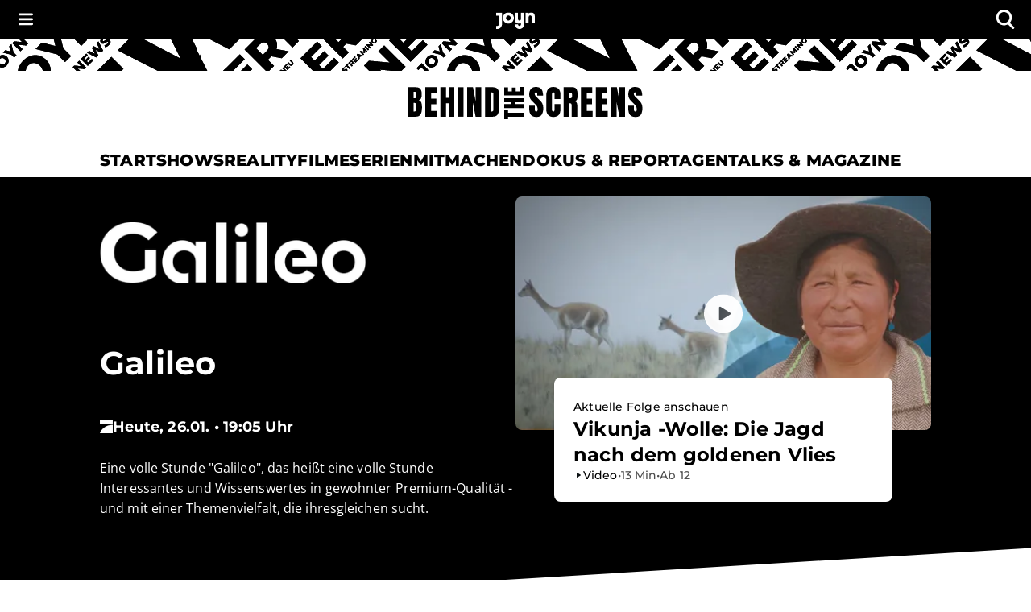

--- FILE ---
content_type: text/html; charset=utf-8
request_url: https://www.joyn.at/bts/serien/galileo
body_size: 38206
content:
<!DOCTYPE html><html lang="de-AT" class="__className_8beae5 __className_9d290d"><head><meta charSet="utf-8"/><meta name="viewport" content="width=device-width, initial-scale=1, viewport-fit=cover"/><link rel="preload" as="image" href="https://img.joyn.de/ing/originals/t-005/i_kyna8f9yildj_videoStill.jpg/profile:nextgen-web-livestill-503x283.webp" fetchPriority="high"/><link rel="stylesheet" href="/bts/_next/static/css/649e7ea18e161052.css" data-precedence="next"/><link rel="stylesheet" href="/bts/_next/static/css/416c71a31fe75bdf.css" data-precedence="next"/><link rel="preload" as="script" fetchPriority="low" href="/bts/_next/static/chunks/webpack-e9045c29294dd78e.js"/><script src="/bts/_next/static/chunks/f0ead98f-210f31b8d3df0bf7.js" async=""></script><script src="/bts/_next/static/chunks/2122-a6579f2362672521.js" async=""></script><script src="/bts/_next/static/chunks/main-app-bc7d72d384aa45f5.js" async=""></script><script src="/bts/_next/static/chunks/app/global-error-46102c5147ed1f6b.js" async=""></script><script src="/bts/_next/static/chunks/2712-a106cdb522647291.js" async=""></script><script src="/bts/_next/static/chunks/6618-2ba1e5cb430d95a9.js" async=""></script><script src="/bts/_next/static/chunks/5646-fbdcd71166034385.js" async=""></script><script src="/bts/_next/static/chunks/4280-82fa4c599eb5fdcc.js" async=""></script><script src="/bts/_next/static/chunks/6517-c72851bcad265ea9.js" async=""></script><script src="/bts/_next/static/chunks/589-b7c9dbebca4ad4f5.js" async=""></script><script src="/bts/_next/static/chunks/4936-73e2c1b709c4e616.js" async=""></script><script src="/bts/_next/static/chunks/7333-e9a66952d4af5d7a.js" async=""></script><script src="/bts/_next/static/chunks/app/layout-290767f1b567c20b.js" async=""></script><script src="/bts/_next/static/chunks/7691-c547787089316b14.js" async=""></script><script src="/bts/_next/static/chunks/app/serien/%5BseriesSlug%5D/page-f82069caa0fd8fe4.js" async=""></script><meta name="next-size-adjust" content=""/><meta name="app-version" content="v1.167.0"/><meta name="theme-color" content="#000000"/><link rel="manifest" href="/bts/manifest.json" crossorigin="use-credentials"/><title>Alle Infos, News und spannendes Hintergrundwissen zu &quot;Galileo&quot; | Joyn</title><meta name="description" content="Unterhaltsam, informativ und auf den Punkt: &quot;Galileo&quot; ist das Wissensmagazin mit dem Aha-Effekt - und das schon seit über 20 Jahren!"/><meta name="robots" content="index, follow, max-image-preview:large"/><meta name="li:document_id" content="4145"/><link rel="canonical" href="https://www.joyn.at/bts/serien/galileo"/><link rel="alternate" hrefLang="x-default" href="https://www.joyn.de/bts/serien/galileo"/><link rel="alternate" hrefLang="de-DE" href="https://www.joyn.de/bts/serien/galileo"/><link rel="alternate" hrefLang="de-AT" href="https://www.joyn.at/bts/serien/galileo"/><link rel="alternate" hrefLang="de-CH" href="https://www.joyn.ch/bts/serien/galileo"/><meta property="og:title" content="Alle Infos, News und spannendes Hintergrundwissen zu &quot;Galileo&quot; "/><meta property="og:description" content="Unterhaltsam, informativ und auf den Punkt: &quot;Galileo&quot; ist das Wissensmagazin mit dem Aha-Effekt - und das schon seit über 20 Jahren"/><meta property="og:image" content="https://mim.p7s1.io/pis/ld/6e30zChLCVyZ-c1vEwXRnAkyC0iLrbdROGPlWBa7lfnzV-tWZn2C-k2kY_VX2NPv0_BZHkKSgwsTVK0b02llK47s9YEr2ncOAhEgT8ZstRUYoACPbt8quETh9ae-tUeDz08e-Ru6HrhXu8UYIwhw3UA/profile:original?w=1200&amp;rect=0%2C36%2C1920%2C1008"/><meta name="twitter:card" content="summary_large_image"/><meta name="twitter:title" content="Alle Infos, News und spannendes Hintergrundwissen zu &quot;Galileo&quot; "/><meta name="twitter:description" content="Unterhaltsam, informativ und auf den Punkt: &quot;Galileo&quot; ist das Wissensmagazin mit dem Aha-Effekt - und das schon seit über 20 Jahren"/><meta name="twitter:image" content="https://mim.p7s1.io/pis/ld/6e30zChLCVyZ-c1vEwXRnAkyC0iLrbdROGPlWBa7lfnzV-tWZn2C-k2kY_VX2NPv0_BZHkKSgwsTVK0b02llK47s9YEr2ncOAhEgT8ZstRUYoACPbt8quETh9ae-tUeDz08e-Ru6HrhXu8UYIwhw3UA/profile:original?w=1200&amp;rect=0%2C36%2C1920%2C1008"/><link rel="icon" href="/bts/favicon.ico" type="image/x-icon" sizes="48x48"/><link rel="icon" href="/bts/icon.svg?3da3327ac3d0b645" type="image/svg+xml" sizes="any"/><link rel="apple-touch-icon" href="/bts/apple-icon.png?605a15c92aa6bce8" type="image/png" sizes="180x180"/><script src="/bts/_next/static/chunks/polyfills-42372ed130431b0a.js" noModule=""></script><style data-emotion="mui-global o6gwfi">html{-webkit-font-smoothing:antialiased;-moz-osx-font-smoothing:grayscale;box-sizing:border-box;-webkit-text-size-adjust:100%;}*,*::before,*::after{box-sizing:inherit;}strong,b{font-weight:700;}body{margin:0;color:rgba(0, 0, 0, 0.87);font-family:"Roboto","Helvetica","Arial",sans-serif;font-weight:400;font-size:1rem;line-height:1.5;letter-spacing:0.00938em;background-color:#fff;}@media print{body{background-color:#fff;}}body::backdrop{background-color:#fff;}</style><style data-emotion="mui-global 1pnv25c">body{background-color:rgb(255, 255, 255);color:rgb(0, 0, 0);padding-top:env(safe-area-inset-top);display:-webkit-box;display:-webkit-flex;display:-ms-flexbox;display:flex;-webkit-flex-direction:column;-ms-flex-direction:column;flex-direction:column;min-height:100vh;scrollbar-gutter:stable;}main{-webkit-flex:1;-ms-flex:1;flex:1;}ol{list-style:none;margin:0;padding:0;}ul{list-style:none;margin:0;padding:0;}</style><style data-emotion="mui 524ix8 li3zzk 1dn8443 u7orz7 e6vfod ci2phs kk2p8u cveorv 1w4ti62 xlo6w4 1hqj44n pi0brb 1l65zce yczb71 1nwi14o 1y46hrh 10phwa8 1ft0gi0 1kiw0dx 1kq7dqv 1up92tf qo491i 1qwydmw gpd3io 9o6ex0 1li4q3y hbwqs5 1eedhnt ggr7wl 1nbcjdg 1o6qkgf 1q9d4sd el7l62 14gevkv ykffex wyyrht 1o1ndqr 1sr1k90 141zebm 6eeei7 qgaycd 29lpie y4urh1 1rcb5cp 1qy9que 6sav2v ws7nwd 1f4pgfx 1tupzjb 1n8jhgp 2eymbb tg0y51 jv6kl6 mx1dnz 18a6ea2 d0mkkt 1g78ho2 1nch695 1xdhyk6 19q3lmn cbxxwn 110lnij 1eydg6r 1bqyrif 1x41i3x 1ur6yij fruv7d ljfu4k 1amo3uw 7357jr 1hbtqit zuvyfx 1k5y8al p9bpcy ofr0a5 pi0dco 155arto 1cn0rf5 izfuvy 1cogvap w91s7o 1vf5w12 1q6xjt3 uazp9a g77htm m1zmrx zw75it vix2py 1vfvp8j 19m0s8d rt5fbp 2qx7yu 16ei6di 1kobkln 1jv5scv 19l6nv5 spw1ic umyt0u 1ku0tis jrirxc y1tz4x zb7yn4 1fokob8 agbcff 14or6b1 o64bi9 1s3mtb5 uvqpr8 n8til2 v9g3xr 12u5k9v tzfwfl 1d4r908 132ufhf 1rbz5dj 8nypca n608sm 5dikeh 1mth2po gc4evz 1js2bio 1ybzvdw 1xju5wg zb6av9 6gnnb1 bmih5z 1xrky36 xygbi6 1pymq60 1tdh73v 1c9imj0 19ckmnu 1w021q5 d34lw6 rl4495 wk5hi3 11gglf2 1rrhoju 31l7gp agz5dm 1d23var d9iwd7 1qaea2w 1lie6yi 168gfpn 1niz12s 1y8beza 1ifmjfu kx9d7b 1kxir95 fn11oc wnfue5 jloz7s 1bm89mw vuxf0f f8wb7g abqyn 15830to 9vd5ud f6qjtu">.mui-524ix8{height:auto;position:relative;width:100%;}.mui-li3zzk{height:auto;position:relative;width:100%;}.mui-1dn8443{position:initial;top:0;left:0;right:0;width:100%;z-index:1003;}.mui-u7orz7{position:initial;top:0;left:0;right:0;width:100%;z-index:1003;}.mui-e6vfod{padding-left:1.25rem;padding-right:1.25rem;padding-top:0.25rem;padding-bottom:0.25rem;height:3rem;background-color:rgb(0, 0, 0);color:rgb(255, 255, 255);-webkit-align-items:center;-webkit-box-align:center;-ms-flex-align:center;align-items:center;-webkit-box-pack:justify;-webkit-justify-content:space-between;justify-content:space-between;display:-webkit-box;display:-webkit-flex;display:-ms-flexbox;display:flex;}.mui-ci2phs{font-family:"Roboto","Helvetica","Arial",sans-serif;font-weight:500;font-size:0.875rem;line-height:1.75;letter-spacing:0.02857em;text-transform:uppercase;min-width:64px;padding:6px 16px;border:0;border-radius:4px;-webkit-transition:background-color 250ms cubic-bezier(0.4, 0, 0.2, 1) 0ms,box-shadow 250ms cubic-bezier(0.4, 0, 0.2, 1) 0ms,border-color 250ms cubic-bezier(0.4, 0, 0.2, 1) 0ms,color 250ms cubic-bezier(0.4, 0, 0.2, 1) 0ms;transition:background-color 250ms cubic-bezier(0.4, 0, 0.2, 1) 0ms,box-shadow 250ms cubic-bezier(0.4, 0, 0.2, 1) 0ms,border-color 250ms cubic-bezier(0.4, 0, 0.2, 1) 0ms,color 250ms cubic-bezier(0.4, 0, 0.2, 1) 0ms;padding:6px 8px;color:var(--variant-textColor);background-color:var(--variant-textBg);--variant-textColor:#1976d2;--variant-outlinedColor:#1976d2;--variant-outlinedBorder:rgba(25, 118, 210, 0.5);--variant-containedColor:#fff;--variant-containedBg:#1976d2;box-shadow:none;-webkit-transition:background-color 250ms cubic-bezier(0.4, 0, 0.2, 1) 0ms,box-shadow 250ms cubic-bezier(0.4, 0, 0.2, 1) 0ms,border-color 250ms cubic-bezier(0.4, 0, 0.2, 1) 0ms;transition:background-color 250ms cubic-bezier(0.4, 0, 0.2, 1) 0ms,box-shadow 250ms cubic-bezier(0.4, 0, 0.2, 1) 0ms,border-color 250ms cubic-bezier(0.4, 0, 0.2, 1) 0ms;padding:0;margin:0;background-color:transparent;box-shadow:none;text-transform:none;background-color:transparent;font-family:"Open Sans","helvetica neue",helvetica,arial,"sans-serif";font-size:1rem;font-style:normal;font-weight:600;line-height:1.25rem;letter-spacing:0.1px;gap:0.625rem;height:auto;padding-left:0.75rem;padding-right:0.75rem;border-radius:4px;color:rgb(255, 255, 255);-webkit-box-pack:start;-ms-flex-pack:start;-webkit-justify-content:flex-start;justify-content:flex-start;border:none;padding:0px;min-width:-webkit-fit-content;min-width:-moz-fit-content;min-width:fit-content;-webkit-transition:none;transition:none;}.mui-ci2phs:hover{-webkit-text-decoration:none;text-decoration:none;}.mui-ci2phs.Mui-disabled{color:rgba(0, 0, 0, 0.26);}@media (hover: hover){.mui-ci2phs:hover{--variant-containedBg:#1565c0;--variant-textBg:rgba(25, 118, 210, 0.04);--variant-outlinedBorder:#1976d2;--variant-outlinedBg:rgba(25, 118, 210, 0.04);}}.mui-ci2phs:hover{box-shadow:none;}.mui-ci2phs.Mui-focusVisible{box-shadow:none;}.mui-ci2phs:active{box-shadow:none;}.mui-ci2phs.Mui-disabled{box-shadow:none;}.mui-ci2phs.MuiButton-loading{color:transparent;}.mui-ci2phs:hover{box-shadow:none;}.mui-ci2phs:hover,.mui-ci2phs.hover{border:none;box-shadow:none;}.mui-ci2phs:active,.mui-ci2phs.pressed{background-color:rgb(28, 28, 28);color:rgb(255, 255, 255);}.mui-ci2phs:active svg,.mui-ci2phs.pressed svg{color:rgb(255, 255, 255);}.mui-ci2phs.Mui-focusVisible,.mui-ci2phs:focus-visible,.mui-ci2phs.focused{outline-color:currentColor;}.mui-ci2phs.Mui-disabled,.mui-ci2phs:disabled{background-color:transparent;color:rgb(102, 102, 102);}.mui-ci2phs.Mui-disabled svg,.mui-ci2phs:disabled svg{opacity:0.75;color:inherit;}.mui-ci2phs.MuiButton-loading{background-color:rgb(28, 28, 28);}.mui-ci2phs .MuiButton-startIcon{margin-right:0px;margin-left:0px;}.mui-ci2phs svg{height:1rem;color:rgb(255, 255, 255);}@-webkit-keyframes spin{from{-webkit-transform:rotate(0deg);-moz-transform:rotate(0deg);-ms-transform:rotate(0deg);transform:rotate(0deg);}to{-webkit-transform:rotate(360deg);-moz-transform:rotate(360deg);-ms-transform:rotate(360deg);transform:rotate(360deg);}}@keyframes spin{from{-webkit-transform:rotate(0deg);-moz-transform:rotate(0deg);-ms-transform:rotate(0deg);transform:rotate(0deg);}to{-webkit-transform:rotate(360deg);-moz-transform:rotate(360deg);-ms-transform:rotate(360deg);transform:rotate(360deg);}}.mui-ci2phs.MuiButton-loading{color:transparent;}.mui-ci2phs.MuiButton-loading .MuiButton-startIcon{visibility:hidden;}.mui-ci2phs .MuiButton-loadingWrapper{position:absolute;}.mui-ci2phs .MuiButton-loadingWrapper svg{-webkit-animation:spin 2s linear infinite;animation:spin 2s linear infinite;color:rgb(255, 255, 255);}@media (min-width: 0px){.mui-ci2phs{font-family:"Open Sans","helvetica neue",helvetica,arial,"sans-serif";font-size:1rem;font-style:normal;font-weight:400;line-height:1.5rem;letter-spacing:0;}}@media (min-width: 768px){.mui-ci2phs{font-family:"Open Sans","helvetica neue",helvetica,arial,"sans-serif";font-size:1.125rem;font-style:normal;font-weight:400;line-height:1.625rem;letter-spacing:0;}}.mui-ci2phs svg{height:inherit;}.mui-ci2phs >span{display:-webkit-box;display:-webkit-flex;display:-ms-flexbox;display:flex;-webkit-align-items:center;-webkit-box-align:center;-ms-flex-align:center;align-items:center;-webkit-box-pack:center;-ms-flex-pack:center;-webkit-justify-content:center;justify-content:center;margin:0px;}.mui-kk2p8u{display:-webkit-inline-box;display:-webkit-inline-flex;display:-ms-inline-flexbox;display:inline-flex;-webkit-align-items:center;-webkit-box-align:center;-ms-flex-align:center;align-items:center;-webkit-box-pack:center;-ms-flex-pack:center;-webkit-justify-content:center;justify-content:center;position:relative;box-sizing:border-box;-webkit-tap-highlight-color:transparent;background-color:transparent;outline:0;border:0;margin:0;border-radius:0;padding:0;cursor:pointer;-webkit-user-select:none;-moz-user-select:none;-ms-user-select:none;user-select:none;vertical-align:middle;-moz-appearance:none;-webkit-appearance:none;-webkit-text-decoration:none;text-decoration:none;color:inherit;font-family:"Roboto","Helvetica","Arial",sans-serif;font-weight:500;font-size:0.875rem;line-height:1.75;letter-spacing:0.02857em;text-transform:uppercase;min-width:64px;padding:6px 16px;border:0;border-radius:4px;-webkit-transition:background-color 250ms cubic-bezier(0.4, 0, 0.2, 1) 0ms,box-shadow 250ms cubic-bezier(0.4, 0, 0.2, 1) 0ms,border-color 250ms cubic-bezier(0.4, 0, 0.2, 1) 0ms,color 250ms cubic-bezier(0.4, 0, 0.2, 1) 0ms;transition:background-color 250ms cubic-bezier(0.4, 0, 0.2, 1) 0ms,box-shadow 250ms cubic-bezier(0.4, 0, 0.2, 1) 0ms,border-color 250ms cubic-bezier(0.4, 0, 0.2, 1) 0ms,color 250ms cubic-bezier(0.4, 0, 0.2, 1) 0ms;padding:6px 8px;color:var(--variant-textColor);background-color:var(--variant-textBg);--variant-textColor:#1976d2;--variant-outlinedColor:#1976d2;--variant-outlinedBorder:rgba(25, 118, 210, 0.5);--variant-containedColor:#fff;--variant-containedBg:#1976d2;box-shadow:none;-webkit-transition:background-color 250ms cubic-bezier(0.4, 0, 0.2, 1) 0ms,box-shadow 250ms cubic-bezier(0.4, 0, 0.2, 1) 0ms,border-color 250ms cubic-bezier(0.4, 0, 0.2, 1) 0ms;transition:background-color 250ms cubic-bezier(0.4, 0, 0.2, 1) 0ms,box-shadow 250ms cubic-bezier(0.4, 0, 0.2, 1) 0ms,border-color 250ms cubic-bezier(0.4, 0, 0.2, 1) 0ms;padding:0;margin:0;background-color:transparent;box-shadow:none;text-transform:none;background-color:transparent;font-family:"Open Sans","helvetica neue",helvetica,arial,"sans-serif";font-size:1rem;font-style:normal;font-weight:600;line-height:1.25rem;letter-spacing:0.1px;gap:0.625rem;height:auto;padding-left:0.75rem;padding-right:0.75rem;border-radius:4px;color:rgb(255, 255, 255);-webkit-box-pack:start;-ms-flex-pack:start;-webkit-justify-content:flex-start;justify-content:flex-start;border:none;padding:0px;min-width:-webkit-fit-content;min-width:-moz-fit-content;min-width:fit-content;-webkit-transition:none;transition:none;}.mui-kk2p8u::-moz-focus-inner{border-style:none;}.mui-kk2p8u.Mui-disabled{pointer-events:none;cursor:default;}@media print{.mui-kk2p8u{-webkit-print-color-adjust:exact;color-adjust:exact;}}.mui-kk2p8u.Mui-focusVisible,.mui-kk2p8u:focus-visible,.mui-kk2p8u.focused{outline:2px solid currentColor;outline-offset:2px;box-shadow:none;border-radius:2px;}.mui-kk2p8u:hover{box-shadow:none;}.mui-kk2p8u:hover{-webkit-text-decoration:none;text-decoration:none;}.mui-kk2p8u.Mui-disabled{color:rgba(0, 0, 0, 0.26);}@media (hover: hover){.mui-kk2p8u:hover{--variant-containedBg:#1565c0;--variant-textBg:rgba(25, 118, 210, 0.04);--variant-outlinedBorder:#1976d2;--variant-outlinedBg:rgba(25, 118, 210, 0.04);}}.mui-kk2p8u:hover{box-shadow:none;}.mui-kk2p8u.Mui-focusVisible{box-shadow:none;}.mui-kk2p8u:active{box-shadow:none;}.mui-kk2p8u.Mui-disabled{box-shadow:none;}.mui-kk2p8u.MuiButton-loading{color:transparent;}.mui-kk2p8u:hover{box-shadow:none;}.mui-kk2p8u:hover,.mui-kk2p8u.hover{border:none;box-shadow:none;}.mui-kk2p8u:active,.mui-kk2p8u.pressed{background-color:rgb(28, 28, 28);color:rgb(255, 255, 255);}.mui-kk2p8u:active svg,.mui-kk2p8u.pressed svg{color:rgb(255, 255, 255);}.mui-kk2p8u.Mui-focusVisible,.mui-kk2p8u:focus-visible,.mui-kk2p8u.focused{outline-color:currentColor;}.mui-kk2p8u.Mui-disabled,.mui-kk2p8u:disabled{background-color:transparent;color:rgb(102, 102, 102);}.mui-kk2p8u.Mui-disabled svg,.mui-kk2p8u:disabled svg{opacity:0.75;color:inherit;}.mui-kk2p8u.MuiButton-loading{background-color:rgb(28, 28, 28);}.mui-kk2p8u .MuiButton-startIcon{margin-right:0px;margin-left:0px;}.mui-kk2p8u svg{height:1rem;color:rgb(255, 255, 255);}@-webkit-keyframes spin{from{-webkit-transform:rotate(0deg);-moz-transform:rotate(0deg);-ms-transform:rotate(0deg);transform:rotate(0deg);}to{-webkit-transform:rotate(360deg);-moz-transform:rotate(360deg);-ms-transform:rotate(360deg);transform:rotate(360deg);}}@keyframes spin{from{-webkit-transform:rotate(0deg);-moz-transform:rotate(0deg);-ms-transform:rotate(0deg);transform:rotate(0deg);}to{-webkit-transform:rotate(360deg);-moz-transform:rotate(360deg);-ms-transform:rotate(360deg);transform:rotate(360deg);}}.mui-kk2p8u.MuiButton-loading{color:transparent;}.mui-kk2p8u.MuiButton-loading .MuiButton-startIcon{visibility:hidden;}.mui-kk2p8u .MuiButton-loadingWrapper{position:absolute;}.mui-kk2p8u .MuiButton-loadingWrapper svg{-webkit-animation:spin 2s linear infinite;animation:spin 2s linear infinite;color:rgb(255, 255, 255);}@media (min-width: 0px){.mui-kk2p8u{font-family:"Open Sans","helvetica neue",helvetica,arial,"sans-serif";font-size:1rem;font-style:normal;font-weight:400;line-height:1.5rem;letter-spacing:0;}}@media (min-width: 768px){.mui-kk2p8u{font-family:"Open Sans","helvetica neue",helvetica,arial,"sans-serif";font-size:1.125rem;font-style:normal;font-weight:400;line-height:1.625rem;letter-spacing:0;}}.mui-kk2p8u svg{height:inherit;}.mui-kk2p8u >span{display:-webkit-box;display:-webkit-flex;display:-ms-flexbox;display:flex;-webkit-align-items:center;-webkit-box-align:center;-ms-flex-align:center;align-items:center;-webkit-box-pack:center;-ms-flex-pack:center;-webkit-justify-content:center;justify-content:center;margin:0px;}.mui-cveorv{display:inherit;margin-right:8px;margin-left:-4px;}.mui-cveorv>*:nth-of-type(1){font-size:20px;}.mui-1w4ti62{-webkit-transform:scale(1);-moz-transform:scale(1);-ms-transform:scale(1);transform:scale(1);}.mui-1w4ti62:focus{outline:inherit;border:inherit;}.mui-xlo6w4{z-index:1200;}.mui-xlo6w4>.MuiPaper-root{background-color:rgb(0, 0, 0);}@media (min-width:0px){.mui-xlo6w4>.MuiPaper-root{width:100%;}}@media (min-width:1112px){.mui-xlo6w4>.MuiPaper-root{width:438px;}}.mui-1hqj44n{-webkit-text-decoration:underline;text-decoration:underline;text-decoration-color:var(--Link-underlineColor);--Link-underlineColor:rgba(25, 118, 210, 0.4);display:-webkit-inline-box;display:-webkit-inline-flex;display:-ms-inline-flexbox;display:inline-flex;-webkit-align-items:center;-webkit-box-align:center;-ms-flex-align:center;align-items:center;-webkit-box-flex-wrap:wrap;-webkit-flex-wrap:wrap;-ms-flex-wrap:wrap;flex-wrap:wrap;-webkit-text-decoration:none;text-decoration:none;color:inherit;-webkit-text-decoration:none;text-decoration:none;line-height:0;width:auto;}.mui-1hqj44n:hover{text-decoration-color:inherit;}.mui-1hqj44n.Mui-focusVisible,.mui-1hqj44n:focus-visible{outline:2px solid currentColor;outline-offset:2px;box-shadow:none;border-radius:2px;}.mui-1hqj44n.Mui-focusVisible,.mui-1hqj44n:focus-visible{outline-color:rgb(0, 0, 0);}.mui-pi0brb{margin:0;font:inherit;line-height:inherit;letter-spacing:inherit;color:#1976d2;-webkit-text-decoration:underline;text-decoration:underline;text-decoration-color:var(--Link-underlineColor);--Link-underlineColor:rgba(25, 118, 210, 0.4);display:-webkit-inline-box;display:-webkit-inline-flex;display:-ms-inline-flexbox;display:inline-flex;-webkit-align-items:center;-webkit-box-align:center;-ms-flex-align:center;align-items:center;-webkit-box-flex-wrap:wrap;-webkit-flex-wrap:wrap;-ms-flex-wrap:wrap;flex-wrap:wrap;-webkit-text-decoration:none;text-decoration:none;color:inherit;-webkit-text-decoration:none;text-decoration:none;line-height:0;width:auto;}.mui-pi0brb:hover{text-decoration-color:inherit;}.mui-pi0brb.Mui-focusVisible,.mui-pi0brb:focus-visible{outline:2px solid currentColor;outline-offset:2px;box-shadow:none;border-radius:2px;}.mui-pi0brb.Mui-focusVisible,.mui-pi0brb:focus-visible{outline-color:rgb(0, 0, 0);}.mui-1l65zce{-webkit-text-decoration:underline;text-decoration:underline;text-decoration-color:var(--Link-underlineColor);--Link-underlineColor:rgba(25, 118, 210, 0.4);display:-webkit-inline-box;display:-webkit-inline-flex;display:-ms-inline-flexbox;display:inline-flex;-webkit-align-items:center;-webkit-box-align:center;-ms-flex-align:center;align-items:center;-webkit-box-flex-wrap:wrap;-webkit-flex-wrap:wrap;-ms-flex-wrap:wrap;flex-wrap:wrap;-webkit-text-decoration:none;text-decoration:none;color:inherit;}.mui-1l65zce:hover{text-decoration-color:inherit;}.mui-1l65zce.Mui-focusVisible,.mui-1l65zce:focus-visible{outline:2px solid currentColor;outline-offset:2px;box-shadow:none;border-radius:2px;}.mui-yczb71{margin:0;font:inherit;line-height:inherit;letter-spacing:inherit;color:#1976d2;-webkit-text-decoration:underline;text-decoration:underline;text-decoration-color:var(--Link-underlineColor);--Link-underlineColor:rgba(25, 118, 210, 0.4);display:-webkit-inline-box;display:-webkit-inline-flex;display:-ms-inline-flexbox;display:inline-flex;-webkit-align-items:center;-webkit-box-align:center;-ms-flex-align:center;align-items:center;-webkit-box-flex-wrap:wrap;-webkit-flex-wrap:wrap;-ms-flex-wrap:wrap;flex-wrap:wrap;-webkit-text-decoration:none;text-decoration:none;color:inherit;}.mui-yczb71:hover{text-decoration-color:inherit;}.mui-yczb71.Mui-focusVisible,.mui-yczb71:focus-visible{outline:2px solid currentColor;outline-offset:2px;box-shadow:none;border-radius:2px;}.mui-1nwi14o{top:0rem;position:relative;z-index:1002;}.mui-1y46hrh{width:100%;z-index:1001;}.mui-10phwa8{width:100%;z-index:1001;}.mui-1ft0gi0{display:-webkit-box;display:-webkit-flex;display:-ms-flexbox;display:flex;-webkit-flex-direction:column;-ms-flex-direction:column;flex-direction:column;row-gap:0rem;-webkit-column-gap:0rem;column-gap:0rem;-webkit-align-items:center;-webkit-box-align:center;-ms-flex-align:center;align-items:center;}.mui-1kiw0dx{width:100%;}.mui-1kq7dqv{overflow:hidden;}@media (min-width:0px){.mui-1kq7dqv{height:1.25rem;}}@media (min-width:768px){.mui-1kq7dqv{height:2.5rem;}}.mui-1up92tf{background-color:rgb(255, 255, 255);}.mui-qo491i{display:block;width:100%;}@media (min-width:768px){.mui-qo491i{display:none;}}.mui-1qwydmw{display:block;width:100%;}@media (min-width:768px){.mui-1qwydmw{display:none;}}.mui-gpd3io:before{content:"";display:block;width:100%;height:70px;-webkit-mask-image:url(/bts/assets/text-banner-mobile.svg);mask-image:url(/bts/assets/text-banner-mobile.svg);-webkit-mask-repeat:repeat-x;mask-repeat:repeat-x;-webkit-mask-size:auto 70px;mask-size:auto 70px;background-color:rgb(0, 0, 0);}.mui-9o6ex0{height:4.375rem;}.mui-9o6ex0:before{content:"";display:block;width:100%;height:70px;-webkit-mask-image:url(/bts/assets/text-banner-mobile.svg);mask-image:url(/bts/assets/text-banner-mobile.svg);-webkit-mask-repeat:repeat-x;mask-repeat:repeat-x;-webkit-mask-size:auto 70px;mask-size:auto 70px;background-color:rgb(0, 0, 0);}.mui-1li4q3y{display:none;width:100%;}@media (min-width:768px){.mui-1li4q3y{display:block;}}.mui-hbwqs5{display:none;width:100%;}@media (min-width:768px){.mui-hbwqs5{display:block;}}.mui-1eedhnt:before{content:"";display:block;width:100%;height:40px;-webkit-mask-image:url(/bts/assets/text-banner.svg);mask-image:url(/bts/assets/text-banner.svg);-webkit-mask-repeat:repeat-x;mask-repeat:repeat-x;-webkit-mask-position:center;mask-position:center;-webkit-mask-size:auto 40px;mask-size:auto 40px;background-color:rgb(0, 0, 0);}.mui-ggr7wl{height:2.5rem;}.mui-ggr7wl:before{content:"";display:block;width:100%;height:40px;-webkit-mask-image:url(/bts/assets/text-banner.svg);mask-image:url(/bts/assets/text-banner.svg);-webkit-mask-repeat:repeat-x;mask-repeat:repeat-x;-webkit-mask-position:center;mask-position:center;-webkit-mask-size:auto 40px;mask-size:auto 40px;background-color:rgb(0, 0, 0);}.mui-1nbcjdg{width:100%;height:100%;background:rgb(255, 255, 255);-webkit-align-items:center;-webkit-box-align:center;-ms-flex-align:center;align-items:center;-webkit-box-pack:center;-ms-flex-pack:center;-webkit-justify-content:center;justify-content:center;display:-webkit-box;display:-webkit-flex;display:-ms-flexbox;display:flex;}@media (min-width:0px){.mui-1nbcjdg{padding-top:1rem;padding-bottom:1rem;}}@media (min-width:768px){.mui-1nbcjdg{padding-top:1.25rem;padding-bottom:1.25rem;}}.mui-1o6qkgf{-webkit-text-decoration:underline;text-decoration:underline;text-decoration-color:var(--Link-underlineColor);--Link-underlineColor:rgba(25, 118, 210, 0.4);display:-webkit-inline-box;display:-webkit-inline-flex;display:-ms-inline-flexbox;display:inline-flex;-webkit-align-items:center;-webkit-box-align:center;-ms-flex-align:center;align-items:center;-webkit-box-flex-wrap:wrap;-webkit-flex-wrap:wrap;-ms-flex-wrap:wrap;flex-wrap:wrap;-webkit-text-decoration:none;text-decoration:none;color:inherit;-webkit-text-decoration:none;text-decoration:none;line-height:0;width:auto;}.mui-1o6qkgf:hover{text-decoration-color:inherit;}.mui-1o6qkgf.Mui-focusVisible,.mui-1o6qkgf:focus-visible{outline:2px solid currentColor;outline-offset:2px;box-shadow:none;border-radius:2px;}@media (min-width:0px){.mui-1o6qkgf{-webkit-transform:translateX(8px);-moz-transform:translateX(8px);-ms-transform:translateX(8px);transform:translateX(8px);}}@media (min-width:768px){.mui-1o6qkgf{-webkit-transform:translateX(12px);-moz-transform:translateX(12px);-ms-transform:translateX(12px);transform:translateX(12px);}}.mui-1o6qkgf.Mui-focusVisible,.mui-1o6qkgf:focus-visible{outline-color:rgb(0, 0, 0);}@media (min-width:0px){.mui-1o6qkgf svg{height:1.5rem;}}@media (min-width:768px){.mui-1o6qkgf svg{height:2.5rem;}}.mui-1q9d4sd{margin:0;font:inherit;line-height:inherit;letter-spacing:inherit;color:#1976d2;-webkit-text-decoration:underline;text-decoration:underline;text-decoration-color:var(--Link-underlineColor);--Link-underlineColor:rgba(25, 118, 210, 0.4);display:-webkit-inline-box;display:-webkit-inline-flex;display:-ms-inline-flexbox;display:inline-flex;-webkit-align-items:center;-webkit-box-align:center;-ms-flex-align:center;align-items:center;-webkit-box-flex-wrap:wrap;-webkit-flex-wrap:wrap;-ms-flex-wrap:wrap;flex-wrap:wrap;-webkit-text-decoration:none;text-decoration:none;color:inherit;-webkit-text-decoration:none;text-decoration:none;line-height:0;width:auto;}.mui-1q9d4sd:hover{text-decoration-color:inherit;}.mui-1q9d4sd.Mui-focusVisible,.mui-1q9d4sd:focus-visible{outline:2px solid currentColor;outline-offset:2px;box-shadow:none;border-radius:2px;}@media (min-width:0px){.mui-1q9d4sd{-webkit-transform:translateX(8px);-moz-transform:translateX(8px);-ms-transform:translateX(8px);transform:translateX(8px);}}@media (min-width:768px){.mui-1q9d4sd{-webkit-transform:translateX(12px);-moz-transform:translateX(12px);-ms-transform:translateX(12px);transform:translateX(12px);}}.mui-1q9d4sd.Mui-focusVisible,.mui-1q9d4sd:focus-visible{outline-color:rgb(0, 0, 0);}@media (min-width:0px){.mui-1q9d4sd svg{height:1.5rem;}}@media (min-width:768px){.mui-1q9d4sd svg{height:2.5rem;}}.mui-el7l62{position:static;top:auto;width:100%;z-index:1000;-webkit-transform:none;-moz-transform:none;-ms-transform:none;transform:none;-webkit-transition:none;transition:none;box-shadow:none;}.mui-14gevkv{padding-left:1.25rem;padding-right:1.25rem;background-color:rgb(255, 255, 255);-webkit-align-items:center;-webkit-box-align:center;-ms-flex-align:center;align-items:center;-webkit-box-pack:center;-ms-flex-pack:center;-webkit-justify-content:center;justify-content:center;display:-webkit-box;display:-webkit-flex;display:-ms-flexbox;display:flex;position:static;top:auto;width:100%;z-index:1000;-webkit-transform:none;-moz-transform:none;-ms-transform:none;transform:none;-webkit-transition:none;transition:none;box-shadow:none;}.mui-ykffex:not(:has([aria-current] > div)){padding-bottom:0.25rem;}@media (min-width:768px){.mui-ykffex:not(:has([aria-current] > div)){padding-bottom:0.75rem;}}.mui-ykffex li >div{display:none;}.mui-ykffex li[aria-current]:has(> div){padding-bottom:3.25rem;}@media (min-width:768px){.mui-ykffex li[aria-current]:has(> div){padding-bottom:3.75rem;}}.mui-ykffex li[aria-current] >div{display:block;}.mui-wyyrht{margin-left:0rem;margin-right:0rem;width:100%;max-width:64.5rem;position:relative;}@media (min-width:0px){.mui-wyyrht{padding-top:0.25rem;}}@media (min-width:768px){.mui-wyyrht{padding-top:0.75rem;}}.mui-wyyrht:not(:has([aria-current] > div)){padding-bottom:0.25rem;}@media (min-width:768px){.mui-wyyrht:not(:has([aria-current] > div)){padding-bottom:0.75rem;}}.mui-wyyrht li >div{display:none;}.mui-wyyrht li[aria-current]:has(> div){padding-bottom:3.25rem;}@media (min-width:768px){.mui-wyyrht li[aria-current]:has(> div){padding-bottom:3.75rem;}}.mui-wyyrht li[aria-current] >div{display:block;}.mui-1o1ndqr{scrollbar-width:none;-ms-overflow-style:none;overflow-x:hidden;}.mui-1o1ndqr::-webkit-scrollbar{display:none;}.mui-1o1ndqr::-webkit-scrollbar-thumb{display:none;}.mui-1o1ndqr::-webkit-scrollbar-track{display:none;}.mui-1sr1k90{display:-webkit-box;display:-webkit-flex;display:-ms-flexbox;display:flex;-webkit-flex-direction:row;-ms-flex-direction:row;flex-direction:row;display:-webkit-box;display:-webkit-flex;display:-ms-flexbox;display:flex;overflow:auto;width:-webkit-max-content;width:-moz-max-content;width:max-content;max-width:100%;padding-left:0rem;padding-right:0rem;scrollbar-width:none;-ms-overflow-style:none;overflow-x:hidden;}@media (min-width:0px){.mui-1sr1k90{row-gap:1.5rem;-webkit-column-gap:1.5rem;column-gap:1.5rem;}}@media (min-width:768px){.mui-1sr1k90{row-gap:2rem;-webkit-column-gap:2rem;column-gap:2rem;}}.mui-1sr1k90::-webkit-scrollbar{display:none;}.mui-1sr1k90::-webkit-scrollbar-thumb{display:none;}.mui-1sr1k90::-webkit-scrollbar-track{display:none;}.mui-141zebm{border-bottom:0.125rem solid transparent;height:32px;}@media (min-width:768px){.mui-141zebm{border-bottom:0.1875rem solid transparent;height:40px;}}.mui-141zebm.Mui-focusVisible,.mui-141zebm:focus-visible,.mui-141zebm.focused{outline:none;}.mui-141zebm.Mui-focusVisible span,.mui-141zebm:focus-visible span,.mui-141zebm.focused span{outline:2px solid currentColor;outline-offset:2px;border-radius:2px;}.mui-141zebm:hover{border-color:rgb(0, 0, 0);}.mui-6eeei7{-webkit-text-decoration:underline;text-decoration:underline;text-decoration-color:var(--Link-underlineColor);--Link-underlineColor:rgba(25, 118, 210, 0.4);display:-webkit-inline-box;display:-webkit-inline-flex;display:-ms-inline-flexbox;display:inline-flex;-webkit-align-items:center;-webkit-box-align:center;-ms-flex-align:center;align-items:center;-webkit-box-flex-wrap:wrap;-webkit-flex-wrap:wrap;-ms-flex-wrap:wrap;flex-wrap:wrap;-webkit-text-decoration:none;text-decoration:none;color:inherit;border-bottom:0.125rem solid transparent;height:32px;}.mui-6eeei7:hover{text-decoration-color:inherit;}.mui-6eeei7.Mui-focusVisible,.mui-6eeei7:focus-visible{outline:2px solid currentColor;outline-offset:2px;box-shadow:none;border-radius:2px;}@media (min-width:768px){.mui-6eeei7{border-bottom:0.1875rem solid transparent;height:40px;}}.mui-6eeei7.Mui-focusVisible,.mui-6eeei7:focus-visible,.mui-6eeei7.focused{outline:none;}.mui-6eeei7.Mui-focusVisible span,.mui-6eeei7:focus-visible span,.mui-6eeei7.focused span{outline:2px solid currentColor;outline-offset:2px;border-radius:2px;}.mui-6eeei7:hover{border-color:rgb(0, 0, 0);}.mui-qgaycd{margin:0;font:inherit;line-height:inherit;letter-spacing:inherit;color:#1976d2;-webkit-text-decoration:underline;text-decoration:underline;text-decoration-color:var(--Link-underlineColor);--Link-underlineColor:rgba(25, 118, 210, 0.4);display:-webkit-inline-box;display:-webkit-inline-flex;display:-ms-inline-flexbox;display:inline-flex;-webkit-align-items:center;-webkit-box-align:center;-ms-flex-align:center;align-items:center;-webkit-box-flex-wrap:wrap;-webkit-flex-wrap:wrap;-ms-flex-wrap:wrap;flex-wrap:wrap;-webkit-text-decoration:none;text-decoration:none;color:inherit;border-bottom:0.125rem solid transparent;height:32px;}.mui-qgaycd:hover{text-decoration-color:inherit;}.mui-qgaycd.Mui-focusVisible,.mui-qgaycd:focus-visible{outline:2px solid currentColor;outline-offset:2px;box-shadow:none;border-radius:2px;}@media (min-width:768px){.mui-qgaycd{border-bottom:0.1875rem solid transparent;height:40px;}}.mui-qgaycd.Mui-focusVisible,.mui-qgaycd:focus-visible,.mui-qgaycd.focused{outline:none;}.mui-qgaycd.Mui-focusVisible span,.mui-qgaycd:focus-visible span,.mui-qgaycd.focused span{outline:2px solid currentColor;outline-offset:2px;border-radius:2px;}.mui-qgaycd:hover{border-color:rgb(0, 0, 0);}.mui-29lpie{margin:0;font-family:"Roboto","Helvetica","Arial",sans-serif;font-weight:400;font-size:1rem;line-height:1.5;letter-spacing:0.00938em;color:rgb(0, 0, 0);font-family:Montserrat,"helvetica neue",helvetica,arial,"sans-serif";font-size:1.25rem;font-style:normal;font-weight:800;line-height:1.75rem;letter-spacing:0.2px;text-transform:uppercase;}.mui-29lpie a{color:inherit;}.mui-y4urh1 li{position:relative;}.mui-y4urh1 li:not(:last-of-type){padding-right:1.5rem;}@media (min-width:768px){.mui-y4urh1 li:not(:last-of-type){padding-right:2rem;}}.mui-y4urh1 li:not(:last-of-type):after{content:"";position:absolute;right:0;top:50%;height:60%;border-right:0.0625rem solid rgb(204, 204, 204);-webkit-transform:translateY(-50%);-moz-transform:translateY(-50%);-ms-transform:translateY(-50%);transform:translateY(-50%);}.mui-1rcb5cp{left:0rem;right:0rem;padding-top:0.5rem;margin-left:0rem;margin-right:0rem;width:100%;max-width:64.5rem;position:absolute;}@media (min-width:0px){.mui-1rcb5cp{padding-bottom:0.75rem;height:3.25rem;}}@media (min-width:768px){.mui-1rcb5cp{padding-bottom:1.25rem;height:3.75rem;}}.mui-1rcb5cp li{position:relative;}.mui-1rcb5cp li:not(:last-of-type){padding-right:1.5rem;}@media (min-width:768px){.mui-1rcb5cp li:not(:last-of-type){padding-right:2rem;}}.mui-1rcb5cp li:not(:last-of-type):after{content:"";position:absolute;right:0;top:50%;height:60%;border-right:0.0625rem solid rgb(204, 204, 204);-webkit-transform:translateY(-50%);-moz-transform:translateY(-50%);-ms-transform:translateY(-50%);transform:translateY(-50%);}.mui-1qy9que{margin:0;font-family:"Roboto","Helvetica","Arial",sans-serif;font-weight:400;font-size:1rem;line-height:1.5;letter-spacing:0.00938em;color:rgb(0, 0, 0);}@media (min-width: 0px){.mui-1qy9que{font-family:Montserrat,"helvetica neue",helvetica,arial,"sans-serif";font-size:1rem;font-style:normal;font-weight:700;line-height:1.5rem;letter-spacing:0.2px;}}@media (min-width: 768px){.mui-1qy9que{font-family:Montserrat,"helvetica neue",helvetica,arial,"sans-serif";font-size:1.125rem;font-style:normal;font-weight:700;line-height:1.5rem;letter-spacing:0.2px;}}.mui-1qy9que a{color:inherit;}.mui-6sav2v{border-bottom:0.125rem solid rgb(0, 0, 0);height:32px;}@media (min-width:768px){.mui-6sav2v{border-bottom:0.1875rem solid rgb(0, 0, 0);height:40px;}}.mui-6sav2v.Mui-focusVisible,.mui-6sav2v:focus-visible,.mui-6sav2v.focused{outline:none;}.mui-6sav2v.Mui-focusVisible span,.mui-6sav2v:focus-visible span,.mui-6sav2v.focused span{outline:2px solid currentColor;outline-offset:2px;border-radius:2px;}.mui-6sav2v:hover{border-color:rgb(0, 0, 0);}.mui-ws7nwd{-webkit-text-decoration:underline;text-decoration:underline;text-decoration-color:var(--Link-underlineColor);--Link-underlineColor:rgba(25, 118, 210, 0.4);display:-webkit-inline-box;display:-webkit-inline-flex;display:-ms-inline-flexbox;display:inline-flex;-webkit-align-items:center;-webkit-box-align:center;-ms-flex-align:center;align-items:center;-webkit-box-flex-wrap:wrap;-webkit-flex-wrap:wrap;-ms-flex-wrap:wrap;flex-wrap:wrap;-webkit-text-decoration:none;text-decoration:none;color:inherit;border-bottom:0.125rem solid rgb(0, 0, 0);height:32px;}.mui-ws7nwd:hover{text-decoration-color:inherit;}.mui-ws7nwd.Mui-focusVisible,.mui-ws7nwd:focus-visible{outline:2px solid currentColor;outline-offset:2px;box-shadow:none;border-radius:2px;}@media (min-width:768px){.mui-ws7nwd{border-bottom:0.1875rem solid rgb(0, 0, 0);height:40px;}}.mui-ws7nwd.Mui-focusVisible,.mui-ws7nwd:focus-visible,.mui-ws7nwd.focused{outline:none;}.mui-ws7nwd.Mui-focusVisible span,.mui-ws7nwd:focus-visible span,.mui-ws7nwd.focused span{outline:2px solid currentColor;outline-offset:2px;border-radius:2px;}.mui-ws7nwd:hover{border-color:rgb(0, 0, 0);}.mui-1f4pgfx{margin:0;font:inherit;line-height:inherit;letter-spacing:inherit;color:#1976d2;-webkit-text-decoration:underline;text-decoration:underline;text-decoration-color:var(--Link-underlineColor);--Link-underlineColor:rgba(25, 118, 210, 0.4);display:-webkit-inline-box;display:-webkit-inline-flex;display:-ms-inline-flexbox;display:inline-flex;-webkit-align-items:center;-webkit-box-align:center;-ms-flex-align:center;align-items:center;-webkit-box-flex-wrap:wrap;-webkit-flex-wrap:wrap;-ms-flex-wrap:wrap;flex-wrap:wrap;-webkit-text-decoration:none;text-decoration:none;color:inherit;border-bottom:0.125rem solid rgb(0, 0, 0);height:32px;}.mui-1f4pgfx:hover{text-decoration-color:inherit;}.mui-1f4pgfx.Mui-focusVisible,.mui-1f4pgfx:focus-visible{outline:2px solid currentColor;outline-offset:2px;box-shadow:none;border-radius:2px;}@media (min-width:768px){.mui-1f4pgfx{border-bottom:0.1875rem solid rgb(0, 0, 0);height:40px;}}.mui-1f4pgfx.Mui-focusVisible,.mui-1f4pgfx:focus-visible,.mui-1f4pgfx.focused{outline:none;}.mui-1f4pgfx.Mui-focusVisible span,.mui-1f4pgfx:focus-visible span,.mui-1f4pgfx.focused span{outline:2px solid currentColor;outline-offset:2px;border-radius:2px;}.mui-1f4pgfx:hover{border-color:rgb(0, 0, 0);}.mui-1tupzjb:before{content:"";display:block;width:100%;height:100px;-webkit-mask-image:url(/bts/assets/stripes.svg);mask-image:url(/bts/assets/stripes.svg);-webkit-mask-repeat:repeat-x;mask-repeat:repeat-x;-webkit-mask-size:auto 100px;mask-size:auto 100px;background:rgb(0, 0, 0);}.mui-1n8jhgp{padding-left:1.5rem;padding-right:1.5rem;padding-top:3rem;padding-bottom:3rem;background:rgb(0, 0, 0);}.mui-2eymbb{display:-webkit-box;display:-webkit-flex;display:-ms-flexbox;display:flex;-webkit-flex-direction:column;-ms-flex-direction:column;flex-direction:column;max-width:1032px;display:-webkit-box;display:-webkit-flex;display:-ms-flexbox;display:flex;row-gap:3rem;-webkit-column-gap:3rem;column-gap:3rem;-webkit-box-pack:center;-ms-flex-pack:center;-webkit-justify-content:center;justify-content:center;margin:auto;}.mui-jv6kl6{display:-webkit-box;display:-webkit-flex;display:-ms-flexbox;display:flex;-webkit-flex-direction:column;-ms-flex-direction:column;flex-direction:column;-webkit-box-pack:center;-ms-flex-pack:center;-webkit-justify-content:center;justify-content:center;-webkit-box-flex-wrap:wrap;-webkit-flex-wrap:wrap;-ms-flex-wrap:wrap;flex-wrap:wrap;}@media (min-width:0px){.mui-jv6kl6{-webkit-flex-direction:column;-ms-flex-direction:column;flex-direction:column;}}@media (min-width:768px){.mui-jv6kl6{-webkit-flex-direction:row;-ms-flex-direction:row;flex-direction:row;}}@media (min-width:0px){.mui-jv6kl6{row-gap:1.5rem;-webkit-column-gap:1.5rem;column-gap:1.5rem;-webkit-align-items:flex-start;-webkit-box-align:flex-start;-ms-flex-align:flex-start;align-items:flex-start;}}@media (min-width:768px){.mui-jv6kl6{row-gap:2rem;-webkit-column-gap:2rem;column-gap:2rem;-webkit-align-items:center;-webkit-box-align:center;-ms-flex-align:center;align-items:center;}}.mui-mx1dnz{font-family:"Roboto","Helvetica","Arial",sans-serif;font-weight:500;font-size:0.875rem;line-height:1.75;letter-spacing:0.02857em;text-transform:uppercase;min-width:64px;padding:6px 16px;border:0;border-radius:4px;-webkit-transition:background-color 250ms cubic-bezier(0.4, 0, 0.2, 1) 0ms,box-shadow 250ms cubic-bezier(0.4, 0, 0.2, 1) 0ms,border-color 250ms cubic-bezier(0.4, 0, 0.2, 1) 0ms,color 250ms cubic-bezier(0.4, 0, 0.2, 1) 0ms;transition:background-color 250ms cubic-bezier(0.4, 0, 0.2, 1) 0ms,box-shadow 250ms cubic-bezier(0.4, 0, 0.2, 1) 0ms,border-color 250ms cubic-bezier(0.4, 0, 0.2, 1) 0ms,color 250ms cubic-bezier(0.4, 0, 0.2, 1) 0ms;padding:6px 8px;color:var(--variant-textColor);background-color:var(--variant-textBg);--variant-textColor:#1976d2;--variant-outlinedColor:#1976d2;--variant-outlinedBorder:rgba(25, 118, 210, 0.5);--variant-containedColor:#fff;--variant-containedBg:#1976d2;box-shadow:none;-webkit-transition:background-color 250ms cubic-bezier(0.4, 0, 0.2, 1) 0ms,box-shadow 250ms cubic-bezier(0.4, 0, 0.2, 1) 0ms,border-color 250ms cubic-bezier(0.4, 0, 0.2, 1) 0ms;transition:background-color 250ms cubic-bezier(0.4, 0, 0.2, 1) 0ms,box-shadow 250ms cubic-bezier(0.4, 0, 0.2, 1) 0ms,border-color 250ms cubic-bezier(0.4, 0, 0.2, 1) 0ms;padding:0;margin:0;background-color:transparent;box-shadow:none;text-transform:none;background-color:transparent;font-family:"Open Sans","helvetica neue",helvetica,arial,"sans-serif";font-size:1rem;font-style:normal;font-weight:600;line-height:1.25rem;letter-spacing:0.1px;gap:0.625rem;height:auto;padding-left:0.75rem;padding-right:0.75rem;border-radius:4px;color:rgb(255, 255, 255);-webkit-box-pack:start;-ms-flex-pack:start;-webkit-justify-content:flex-start;justify-content:flex-start;border:none;padding:0px;min-width:-webkit-fit-content;min-width:-moz-fit-content;min-width:fit-content;-webkit-transition:none;transition:none;}.mui-mx1dnz:hover{-webkit-text-decoration:none;text-decoration:none;}.mui-mx1dnz.Mui-disabled{color:rgba(0, 0, 0, 0.26);}@media (hover: hover){.mui-mx1dnz:hover{--variant-containedBg:#1565c0;--variant-textBg:rgba(25, 118, 210, 0.04);--variant-outlinedBorder:#1976d2;--variant-outlinedBg:rgba(25, 118, 210, 0.04);}}.mui-mx1dnz:hover{box-shadow:none;}.mui-mx1dnz.Mui-focusVisible{box-shadow:none;}.mui-mx1dnz:active{box-shadow:none;}.mui-mx1dnz.Mui-disabled{box-shadow:none;}.mui-mx1dnz.MuiButton-loading{color:transparent;}.mui-mx1dnz:hover{box-shadow:none;}.mui-mx1dnz:hover,.mui-mx1dnz.hover{border:none;box-shadow:none;}.mui-mx1dnz:active,.mui-mx1dnz.pressed{background-color:rgb(28, 28, 28);color:rgb(255, 255, 255);}.mui-mx1dnz:active svg,.mui-mx1dnz.pressed svg{color:rgb(255, 255, 255);}.mui-mx1dnz.Mui-focusVisible,.mui-mx1dnz:focus-visible,.mui-mx1dnz.focused{outline-color:currentColor;}.mui-mx1dnz.Mui-disabled,.mui-mx1dnz:disabled{background-color:transparent;color:rgb(102, 102, 102);}.mui-mx1dnz.Mui-disabled svg,.mui-mx1dnz:disabled svg{opacity:0.75;color:inherit;}.mui-mx1dnz.MuiButton-loading{background-color:rgb(28, 28, 28);}.mui-mx1dnz .MuiButton-startIcon{margin-right:0px;margin-left:0px;}.mui-mx1dnz svg{height:1rem;color:rgb(255, 255, 255);}@-webkit-keyframes spin{from{-webkit-transform:rotate(0deg);-moz-transform:rotate(0deg);-ms-transform:rotate(0deg);transform:rotate(0deg);}to{-webkit-transform:rotate(360deg);-moz-transform:rotate(360deg);-ms-transform:rotate(360deg);transform:rotate(360deg);}}@keyframes spin{from{-webkit-transform:rotate(0deg);-moz-transform:rotate(0deg);-ms-transform:rotate(0deg);transform:rotate(0deg);}to{-webkit-transform:rotate(360deg);-moz-transform:rotate(360deg);-ms-transform:rotate(360deg);transform:rotate(360deg);}}.mui-mx1dnz.MuiButton-loading{color:transparent;}.mui-mx1dnz.MuiButton-loading .MuiButton-startIcon{visibility:hidden;}.mui-mx1dnz .MuiButton-loadingWrapper{position:absolute;}.mui-mx1dnz .MuiButton-loadingWrapper svg{-webkit-animation:spin 2s linear infinite;animation:spin 2s linear infinite;color:rgb(255, 255, 255);}@media (min-width: 0px){.mui-mx1dnz{font-family:"Open Sans","helvetica neue",helvetica,arial,"sans-serif";font-size:1rem;font-style:normal;font-weight:400;line-height:1.5rem;letter-spacing:0;}}@media (min-width: 768px){.mui-mx1dnz{font-family:"Open Sans","helvetica neue",helvetica,arial,"sans-serif";font-size:1.125rem;font-style:normal;font-weight:400;line-height:1.625rem;letter-spacing:0;}}.mui-mx1dnz svg{height:inherit;}.mui-mx1dnz >span{display:-webkit-box;display:-webkit-flex;display:-ms-flexbox;display:flex;-webkit-align-items:center;-webkit-box-align:center;-ms-flex-align:center;align-items:center;-webkit-box-pack:center;-ms-flex-pack:center;-webkit-justify-content:center;justify-content:center;margin:0px;}.mui-mx1dnz [class*="endIcon"]{-webkit-transition:-webkit-transform 0.3s ease-in-out;transition:transform 0.3s ease-in-out;}.mui-mx1dnz[aria-expanded="true"] [class*="endIcon"]{-webkit-transform:rotate(180deg);-moz-transform:rotate(180deg);-ms-transform:rotate(180deg);transform:rotate(180deg);}.mui-mx1dnz.Mui-focusVisible,.mui-mx1dnz:focus-visible{outline-offset:0.25rem;}.mui-18a6ea2{display:-webkit-inline-box;display:-webkit-inline-flex;display:-ms-inline-flexbox;display:inline-flex;-webkit-align-items:center;-webkit-box-align:center;-ms-flex-align:center;align-items:center;-webkit-box-pack:center;-ms-flex-pack:center;-webkit-justify-content:center;justify-content:center;position:relative;box-sizing:border-box;-webkit-tap-highlight-color:transparent;background-color:transparent;outline:0;border:0;margin:0;border-radius:0;padding:0;cursor:pointer;-webkit-user-select:none;-moz-user-select:none;-ms-user-select:none;user-select:none;vertical-align:middle;-moz-appearance:none;-webkit-appearance:none;-webkit-text-decoration:none;text-decoration:none;color:inherit;font-family:"Roboto","Helvetica","Arial",sans-serif;font-weight:500;font-size:0.875rem;line-height:1.75;letter-spacing:0.02857em;text-transform:uppercase;min-width:64px;padding:6px 16px;border:0;border-radius:4px;-webkit-transition:background-color 250ms cubic-bezier(0.4, 0, 0.2, 1) 0ms,box-shadow 250ms cubic-bezier(0.4, 0, 0.2, 1) 0ms,border-color 250ms cubic-bezier(0.4, 0, 0.2, 1) 0ms,color 250ms cubic-bezier(0.4, 0, 0.2, 1) 0ms;transition:background-color 250ms cubic-bezier(0.4, 0, 0.2, 1) 0ms,box-shadow 250ms cubic-bezier(0.4, 0, 0.2, 1) 0ms,border-color 250ms cubic-bezier(0.4, 0, 0.2, 1) 0ms,color 250ms cubic-bezier(0.4, 0, 0.2, 1) 0ms;padding:6px 8px;color:var(--variant-textColor);background-color:var(--variant-textBg);--variant-textColor:#1976d2;--variant-outlinedColor:#1976d2;--variant-outlinedBorder:rgba(25, 118, 210, 0.5);--variant-containedColor:#fff;--variant-containedBg:#1976d2;box-shadow:none;-webkit-transition:background-color 250ms cubic-bezier(0.4, 0, 0.2, 1) 0ms,box-shadow 250ms cubic-bezier(0.4, 0, 0.2, 1) 0ms,border-color 250ms cubic-bezier(0.4, 0, 0.2, 1) 0ms;transition:background-color 250ms cubic-bezier(0.4, 0, 0.2, 1) 0ms,box-shadow 250ms cubic-bezier(0.4, 0, 0.2, 1) 0ms,border-color 250ms cubic-bezier(0.4, 0, 0.2, 1) 0ms;padding:0;margin:0;background-color:transparent;box-shadow:none;text-transform:none;background-color:transparent;font-family:"Open Sans","helvetica neue",helvetica,arial,"sans-serif";font-size:1rem;font-style:normal;font-weight:600;line-height:1.25rem;letter-spacing:0.1px;gap:0.625rem;height:auto;padding-left:0.75rem;padding-right:0.75rem;border-radius:4px;color:rgb(255, 255, 255);-webkit-box-pack:start;-ms-flex-pack:start;-webkit-justify-content:flex-start;justify-content:flex-start;border:none;padding:0px;min-width:-webkit-fit-content;min-width:-moz-fit-content;min-width:fit-content;-webkit-transition:none;transition:none;}.mui-18a6ea2::-moz-focus-inner{border-style:none;}.mui-18a6ea2.Mui-disabled{pointer-events:none;cursor:default;}@media print{.mui-18a6ea2{-webkit-print-color-adjust:exact;color-adjust:exact;}}.mui-18a6ea2.Mui-focusVisible,.mui-18a6ea2:focus-visible,.mui-18a6ea2.focused{outline:2px solid currentColor;outline-offset:2px;box-shadow:none;border-radius:2px;}.mui-18a6ea2:hover{box-shadow:none;}.mui-18a6ea2:hover{-webkit-text-decoration:none;text-decoration:none;}.mui-18a6ea2.Mui-disabled{color:rgba(0, 0, 0, 0.26);}@media (hover: hover){.mui-18a6ea2:hover{--variant-containedBg:#1565c0;--variant-textBg:rgba(25, 118, 210, 0.04);--variant-outlinedBorder:#1976d2;--variant-outlinedBg:rgba(25, 118, 210, 0.04);}}.mui-18a6ea2:hover{box-shadow:none;}.mui-18a6ea2.Mui-focusVisible{box-shadow:none;}.mui-18a6ea2:active{box-shadow:none;}.mui-18a6ea2.Mui-disabled{box-shadow:none;}.mui-18a6ea2.MuiButton-loading{color:transparent;}.mui-18a6ea2:hover{box-shadow:none;}.mui-18a6ea2:hover,.mui-18a6ea2.hover{border:none;box-shadow:none;}.mui-18a6ea2:active,.mui-18a6ea2.pressed{background-color:rgb(28, 28, 28);color:rgb(255, 255, 255);}.mui-18a6ea2:active svg,.mui-18a6ea2.pressed svg{color:rgb(255, 255, 255);}.mui-18a6ea2.Mui-focusVisible,.mui-18a6ea2:focus-visible,.mui-18a6ea2.focused{outline-color:currentColor;}.mui-18a6ea2.Mui-disabled,.mui-18a6ea2:disabled{background-color:transparent;color:rgb(102, 102, 102);}.mui-18a6ea2.Mui-disabled svg,.mui-18a6ea2:disabled svg{opacity:0.75;color:inherit;}.mui-18a6ea2.MuiButton-loading{background-color:rgb(28, 28, 28);}.mui-18a6ea2 .MuiButton-startIcon{margin-right:0px;margin-left:0px;}.mui-18a6ea2 svg{height:1rem;color:rgb(255, 255, 255);}@-webkit-keyframes spin{from{-webkit-transform:rotate(0deg);-moz-transform:rotate(0deg);-ms-transform:rotate(0deg);transform:rotate(0deg);}to{-webkit-transform:rotate(360deg);-moz-transform:rotate(360deg);-ms-transform:rotate(360deg);transform:rotate(360deg);}}@keyframes spin{from{-webkit-transform:rotate(0deg);-moz-transform:rotate(0deg);-ms-transform:rotate(0deg);transform:rotate(0deg);}to{-webkit-transform:rotate(360deg);-moz-transform:rotate(360deg);-ms-transform:rotate(360deg);transform:rotate(360deg);}}.mui-18a6ea2.MuiButton-loading{color:transparent;}.mui-18a6ea2.MuiButton-loading .MuiButton-startIcon{visibility:hidden;}.mui-18a6ea2 .MuiButton-loadingWrapper{position:absolute;}.mui-18a6ea2 .MuiButton-loadingWrapper svg{-webkit-animation:spin 2s linear infinite;animation:spin 2s linear infinite;color:rgb(255, 255, 255);}@media (min-width: 0px){.mui-18a6ea2{font-family:"Open Sans","helvetica neue",helvetica,arial,"sans-serif";font-size:1rem;font-style:normal;font-weight:400;line-height:1.5rem;letter-spacing:0;}}@media (min-width: 768px){.mui-18a6ea2{font-family:"Open Sans","helvetica neue",helvetica,arial,"sans-serif";font-size:1.125rem;font-style:normal;font-weight:400;line-height:1.625rem;letter-spacing:0;}}.mui-18a6ea2 svg{height:inherit;}.mui-18a6ea2 >span{display:-webkit-box;display:-webkit-flex;display:-ms-flexbox;display:flex;-webkit-align-items:center;-webkit-box-align:center;-ms-flex-align:center;align-items:center;-webkit-box-pack:center;-ms-flex-pack:center;-webkit-justify-content:center;justify-content:center;margin:0px;}.mui-18a6ea2 [class*="endIcon"]{-webkit-transition:-webkit-transform 0.3s ease-in-out;transition:transform 0.3s ease-in-out;}.mui-18a6ea2[aria-expanded="true"] [class*="endIcon"]{-webkit-transform:rotate(180deg);-moz-transform:rotate(180deg);-ms-transform:rotate(180deg);transform:rotate(180deg);}.mui-18a6ea2.Mui-focusVisible,.mui-18a6ea2:focus-visible{outline-offset:0.25rem;}.mui-d0mkkt{-webkit-transform:scale(1);-moz-transform:scale(1);-ms-transform:scale(1);transform:scale(1);}.mui-d0mkkt:focus{outline:none;border:none;}.mui-1g78ho2{display:inherit;margin-right:-4px;margin-left:8px;}.mui-1g78ho2>*:nth-of-type(1){font-size:20px;}.mui-1nch695 .MuiPaper-root{border-radius:6px;margin-top:1rem;padding:0;min-width:15.3125rem;color:rgb(255, 255, 255);background-color:rgb(51, 51, 51);box-shadow:0 4px 8px 2px rgba(0, 0, 0, 0.2);}.mui-1nch695 .MuiPaper-root:has(:focus-visible){overflow:visible;}.mui-1nch695 .MuiPaper-root:has(:focus-visible):before{content:"";display:block;pointer-events:none;width:100%;height:100%;position:absolute;border:2px solid rgb(112, 112, 112);bottom:-6px;left:50%;-webkit-transform:translateX(-50%);-moz-transform:translateX(-50%);-ms-transform:translateX(-50%);transform:translateX(-50%);border-radius:inherit;z-index:-1;padding:46px 4px 4px;box-sizing:content-box;}.mui-1nch695 .MuiPaper-root:has(:focus-visible):not([style*="transform-origin: 0px 0px"]):before{padding:4px;}.mui-1nch695 .MuiPaper-root a{width:100%;color:inherit;-webkit-text-decoration:none;text-decoration:none;}.mui-1nch695 .MuiPaper-root a.Mui-focusVisible,.mui-1nch695 .MuiPaper-root a:focus-visible{outline-offset:inherit;}.mui-1nch695 .MuiPaper-root li{padding:0;}.mui-1nch695 .MuiPaper-root li:not(:has(a)),.mui-1nch695 .MuiPaper-root li a{display:-webkit-box;display:-webkit-flex;display:-ms-flexbox;display:flex;-webkit-align-items:center;-webkit-box-align:center;-ms-flex-align:center;align-items:center;-webkit-box-pack:start;-ms-flex-pack:start;-webkit-justify-content:flex-start;justify-content:flex-start;gap:0.5rem;padding:0.5rem 0.75rem;}.mui-1nch695 .MuiPaper-root li[aria-current],.mui-1nch695 .MuiPaper-root li:hover{background-color:rgba(255, 255, 255, 0.3);}.mui-1nch695 .MuiPaper-root li.Mui-focusVisible,.mui-1nch695 .MuiPaper-root li:focus-visible{outline-offset:-0.125rem;}.mui-1nch695 .MuiPaper-root ul{display:grid;gap:0.75rem;padding-top:0.75rem;padding-bottom:0.75rem;}.mui-19q3lmn .MuiPaper-root{border-radius:6px;margin-top:1rem;padding:0;min-width:15.3125rem;color:rgb(255, 255, 255);background-color:rgb(51, 51, 51);box-shadow:0 4px 8px 2px rgba(0, 0, 0, 0.2);}.mui-19q3lmn .MuiPaper-root:has(:focus-visible){overflow:visible;}.mui-19q3lmn .MuiPaper-root:has(:focus-visible):before{content:"";display:block;pointer-events:none;width:100%;height:100%;position:absolute;border:2px solid rgb(112, 112, 112);bottom:-6px;left:50%;-webkit-transform:translateX(-50%);-moz-transform:translateX(-50%);-ms-transform:translateX(-50%);transform:translateX(-50%);border-radius:inherit;z-index:-1;padding:46px 4px 4px;box-sizing:content-box;}.mui-19q3lmn .MuiPaper-root:has(:focus-visible):not([style*="transform-origin: 0px 0px"]):before{padding:4px;}.mui-19q3lmn .MuiPaper-root a{width:100%;color:inherit;-webkit-text-decoration:none;text-decoration:none;}.mui-19q3lmn .MuiPaper-root a.Mui-focusVisible,.mui-19q3lmn .MuiPaper-root a:focus-visible{outline-offset:inherit;}.mui-19q3lmn .MuiPaper-root li{padding:0;}.mui-19q3lmn .MuiPaper-root li:not(:has(a)),.mui-19q3lmn .MuiPaper-root li a{display:-webkit-box;display:-webkit-flex;display:-ms-flexbox;display:flex;-webkit-align-items:center;-webkit-box-align:center;-ms-flex-align:center;align-items:center;-webkit-box-pack:start;-ms-flex-pack:start;-webkit-justify-content:flex-start;justify-content:flex-start;gap:0.5rem;padding:0.5rem 0.75rem;}.mui-19q3lmn .MuiPaper-root li[aria-current],.mui-19q3lmn .MuiPaper-root li:hover{background-color:rgba(255, 255, 255, 0.3);}.mui-19q3lmn .MuiPaper-root li.Mui-focusVisible,.mui-19q3lmn .MuiPaper-root li:focus-visible{outline-offset:-0.125rem;}.mui-19q3lmn .MuiPaper-root ul{display:grid;gap:0.75rem;padding-top:0.75rem;padding-bottom:0.75rem;}.mui-cbxxwn{-webkit-text-decoration:underline;text-decoration:underline;text-decoration-color:var(--Link-underlineColor);--Link-underlineColor:rgba(25, 118, 210, 0.4);display:-webkit-inline-box;display:-webkit-inline-flex;display:-ms-inline-flexbox;display:inline-flex;-webkit-align-items:center;-webkit-box-align:center;-ms-flex-align:center;align-items:center;-webkit-box-flex-wrap:wrap;-webkit-flex-wrap:wrap;-ms-flex-wrap:wrap;flex-wrap:wrap;-webkit-text-decoration:none;text-decoration:none;color:rgb(255, 255, 255);}.mui-cbxxwn:hover{text-decoration-color:inherit;}.mui-cbxxwn.Mui-focusVisible,.mui-cbxxwn:focus-visible{outline:2px solid currentColor;outline-offset:2px;box-shadow:none;border-radius:2px;}.mui-cbxxwn.Mui-focusVisible,.mui-cbxxwn:focus-visible{outline-color:rgb(255, 255, 255);outline-offset:6px;}.mui-110lnij{margin:0;font:inherit;line-height:inherit;letter-spacing:inherit;color:#1976d2;-webkit-text-decoration:underline;text-decoration:underline;text-decoration-color:var(--Link-underlineColor);--Link-underlineColor:rgba(25, 118, 210, 0.4);display:-webkit-inline-box;display:-webkit-inline-flex;display:-ms-inline-flexbox;display:inline-flex;-webkit-align-items:center;-webkit-box-align:center;-ms-flex-align:center;align-items:center;-webkit-box-flex-wrap:wrap;-webkit-flex-wrap:wrap;-ms-flex-wrap:wrap;flex-wrap:wrap;-webkit-text-decoration:none;text-decoration:none;color:rgb(255, 255, 255);}.mui-110lnij:hover{text-decoration-color:inherit;}.mui-110lnij.Mui-focusVisible,.mui-110lnij:focus-visible{outline:2px solid currentColor;outline-offset:2px;box-shadow:none;border-radius:2px;}.mui-110lnij.Mui-focusVisible,.mui-110lnij:focus-visible{outline-color:rgb(255, 255, 255);outline-offset:6px;}.mui-1eydg6r{margin:0;font-family:"Roboto","Helvetica","Arial",sans-serif;font-weight:400;font-size:1rem;line-height:1.5;letter-spacing:0.00938em;color:rgb(255, 255, 255);}@media (min-width: 0px){.mui-1eydg6r{font-family:"Open Sans","helvetica neue",helvetica,arial,"sans-serif";font-size:1rem;font-style:normal;font-weight:400;line-height:1.5rem;letter-spacing:0;}}@media (min-width: 768px){.mui-1eydg6r{font-family:"Open Sans","helvetica neue",helvetica,arial,"sans-serif";font-size:1.125rem;font-style:normal;font-weight:400;line-height:1.625rem;letter-spacing:0;}}.mui-1eydg6r a{color:inherit;}.mui-1bqyrif{font-family:"Roboto","Helvetica","Arial",sans-serif;font-weight:500;font-size:0.875rem;line-height:1.75;letter-spacing:0.02857em;text-transform:uppercase;min-width:64px;padding:6px 16px;border:0;border-radius:4px;-webkit-transition:background-color 250ms cubic-bezier(0.4, 0, 0.2, 1) 0ms,box-shadow 250ms cubic-bezier(0.4, 0, 0.2, 1) 0ms,border-color 250ms cubic-bezier(0.4, 0, 0.2, 1) 0ms,color 250ms cubic-bezier(0.4, 0, 0.2, 1) 0ms;transition:background-color 250ms cubic-bezier(0.4, 0, 0.2, 1) 0ms,box-shadow 250ms cubic-bezier(0.4, 0, 0.2, 1) 0ms,border-color 250ms cubic-bezier(0.4, 0, 0.2, 1) 0ms,color 250ms cubic-bezier(0.4, 0, 0.2, 1) 0ms;padding:6px 8px;color:var(--variant-textColor);background-color:var(--variant-textBg);--variant-textColor:#1976d2;--variant-outlinedColor:#1976d2;--variant-outlinedBorder:rgba(25, 118, 210, 0.5);--variant-containedColor:#fff;--variant-containedBg:#1976d2;box-shadow:none;-webkit-transition:background-color 250ms cubic-bezier(0.4, 0, 0.2, 1) 0ms,box-shadow 250ms cubic-bezier(0.4, 0, 0.2, 1) 0ms,border-color 250ms cubic-bezier(0.4, 0, 0.2, 1) 0ms;transition:background-color 250ms cubic-bezier(0.4, 0, 0.2, 1) 0ms,box-shadow 250ms cubic-bezier(0.4, 0, 0.2, 1) 0ms,border-color 250ms cubic-bezier(0.4, 0, 0.2, 1) 0ms;padding:0;margin:0;background-color:transparent;box-shadow:none;text-transform:none;background-color:transparent;font-family:"Open Sans","helvetica neue",helvetica,arial,"sans-serif";font-size:1rem;font-style:normal;font-weight:600;line-height:1.25rem;letter-spacing:0.1px;gap:0.625rem;height:auto;padding-left:0.75rem;padding-right:0.75rem;border-radius:4px;color:rgb(255, 255, 255);-webkit-box-pack:start;-ms-flex-pack:start;-webkit-justify-content:flex-start;justify-content:flex-start;border:none;padding:0px;min-width:-webkit-fit-content;min-width:-moz-fit-content;min-width:fit-content;-webkit-transition:none;transition:none;}.mui-1bqyrif:hover{-webkit-text-decoration:none;text-decoration:none;}.mui-1bqyrif.Mui-disabled{color:rgba(0, 0, 0, 0.26);}@media (hover: hover){.mui-1bqyrif:hover{--variant-containedBg:#1565c0;--variant-textBg:rgba(25, 118, 210, 0.04);--variant-outlinedBorder:#1976d2;--variant-outlinedBg:rgba(25, 118, 210, 0.04);}}.mui-1bqyrif:hover{box-shadow:none;}.mui-1bqyrif.Mui-focusVisible{box-shadow:none;}.mui-1bqyrif:active{box-shadow:none;}.mui-1bqyrif.Mui-disabled{box-shadow:none;}.mui-1bqyrif.MuiButton-loading{color:transparent;}.mui-1bqyrif:hover{box-shadow:none;}.mui-1bqyrif:hover,.mui-1bqyrif.hover{border:none;box-shadow:none;}.mui-1bqyrif:active,.mui-1bqyrif.pressed{background-color:rgb(28, 28, 28);color:rgb(255, 255, 255);}.mui-1bqyrif:active svg,.mui-1bqyrif.pressed svg{color:rgb(255, 255, 255);}.mui-1bqyrif.Mui-focusVisible,.mui-1bqyrif:focus-visible,.mui-1bqyrif.focused{outline-color:currentColor;}.mui-1bqyrif.Mui-disabled,.mui-1bqyrif:disabled{background-color:transparent;color:rgb(102, 102, 102);}.mui-1bqyrif.Mui-disabled svg,.mui-1bqyrif:disabled svg{opacity:0.75;color:inherit;}.mui-1bqyrif.MuiButton-loading{background-color:rgb(28, 28, 28);}.mui-1bqyrif .MuiButton-startIcon{margin-right:0px;margin-left:0px;}.mui-1bqyrif svg{height:1rem;color:rgb(255, 255, 255);}@-webkit-keyframes spin{from{-webkit-transform:rotate(0deg);-moz-transform:rotate(0deg);-ms-transform:rotate(0deg);transform:rotate(0deg);}to{-webkit-transform:rotate(360deg);-moz-transform:rotate(360deg);-ms-transform:rotate(360deg);transform:rotate(360deg);}}@keyframes spin{from{-webkit-transform:rotate(0deg);-moz-transform:rotate(0deg);-ms-transform:rotate(0deg);transform:rotate(0deg);}to{-webkit-transform:rotate(360deg);-moz-transform:rotate(360deg);-ms-transform:rotate(360deg);transform:rotate(360deg);}}.mui-1bqyrif.MuiButton-loading{color:transparent;}.mui-1bqyrif.MuiButton-loading .MuiButton-startIcon{visibility:hidden;}.mui-1bqyrif .MuiButton-loadingWrapper{position:absolute;}.mui-1bqyrif .MuiButton-loadingWrapper svg{-webkit-animation:spin 2s linear infinite;animation:spin 2s linear infinite;color:rgb(255, 255, 255);}@media (min-width: 0px){.mui-1bqyrif{font-family:"Open Sans","helvetica neue",helvetica,arial,"sans-serif";font-size:1rem;font-style:normal;font-weight:400;line-height:1.5rem;letter-spacing:0;}}@media (min-width: 768px){.mui-1bqyrif{font-family:"Open Sans","helvetica neue",helvetica,arial,"sans-serif";font-size:1.125rem;font-style:normal;font-weight:400;line-height:1.625rem;letter-spacing:0;}}.mui-1bqyrif svg{height:inherit;}.mui-1bqyrif >span{display:-webkit-box;display:-webkit-flex;display:-ms-flexbox;display:flex;-webkit-align-items:center;-webkit-box-align:center;-ms-flex-align:center;align-items:center;-webkit-box-pack:center;-ms-flex-pack:center;-webkit-justify-content:center;justify-content:center;margin:0px;}.mui-1bqyrif.Mui-focusVisible,.mui-1bqyrif:focus-visible{outline-color:rgb(255, 255, 255);outline-offset:6px;}.mui-1x41i3x{display:-webkit-inline-box;display:-webkit-inline-flex;display:-ms-inline-flexbox;display:inline-flex;-webkit-align-items:center;-webkit-box-align:center;-ms-flex-align:center;align-items:center;-webkit-box-pack:center;-ms-flex-pack:center;-webkit-justify-content:center;justify-content:center;position:relative;box-sizing:border-box;-webkit-tap-highlight-color:transparent;background-color:transparent;outline:0;border:0;margin:0;border-radius:0;padding:0;cursor:pointer;-webkit-user-select:none;-moz-user-select:none;-ms-user-select:none;user-select:none;vertical-align:middle;-moz-appearance:none;-webkit-appearance:none;-webkit-text-decoration:none;text-decoration:none;color:inherit;font-family:"Roboto","Helvetica","Arial",sans-serif;font-weight:500;font-size:0.875rem;line-height:1.75;letter-spacing:0.02857em;text-transform:uppercase;min-width:64px;padding:6px 16px;border:0;border-radius:4px;-webkit-transition:background-color 250ms cubic-bezier(0.4, 0, 0.2, 1) 0ms,box-shadow 250ms cubic-bezier(0.4, 0, 0.2, 1) 0ms,border-color 250ms cubic-bezier(0.4, 0, 0.2, 1) 0ms,color 250ms cubic-bezier(0.4, 0, 0.2, 1) 0ms;transition:background-color 250ms cubic-bezier(0.4, 0, 0.2, 1) 0ms,box-shadow 250ms cubic-bezier(0.4, 0, 0.2, 1) 0ms,border-color 250ms cubic-bezier(0.4, 0, 0.2, 1) 0ms,color 250ms cubic-bezier(0.4, 0, 0.2, 1) 0ms;padding:6px 8px;color:var(--variant-textColor);background-color:var(--variant-textBg);--variant-textColor:#1976d2;--variant-outlinedColor:#1976d2;--variant-outlinedBorder:rgba(25, 118, 210, 0.5);--variant-containedColor:#fff;--variant-containedBg:#1976d2;box-shadow:none;-webkit-transition:background-color 250ms cubic-bezier(0.4, 0, 0.2, 1) 0ms,box-shadow 250ms cubic-bezier(0.4, 0, 0.2, 1) 0ms,border-color 250ms cubic-bezier(0.4, 0, 0.2, 1) 0ms;transition:background-color 250ms cubic-bezier(0.4, 0, 0.2, 1) 0ms,box-shadow 250ms cubic-bezier(0.4, 0, 0.2, 1) 0ms,border-color 250ms cubic-bezier(0.4, 0, 0.2, 1) 0ms;padding:0;margin:0;background-color:transparent;box-shadow:none;text-transform:none;background-color:transparent;font-family:"Open Sans","helvetica neue",helvetica,arial,"sans-serif";font-size:1rem;font-style:normal;font-weight:600;line-height:1.25rem;letter-spacing:0.1px;gap:0.625rem;height:auto;padding-left:0.75rem;padding-right:0.75rem;border-radius:4px;color:rgb(255, 255, 255);-webkit-box-pack:start;-ms-flex-pack:start;-webkit-justify-content:flex-start;justify-content:flex-start;border:none;padding:0px;min-width:-webkit-fit-content;min-width:-moz-fit-content;min-width:fit-content;-webkit-transition:none;transition:none;}.mui-1x41i3x::-moz-focus-inner{border-style:none;}.mui-1x41i3x.Mui-disabled{pointer-events:none;cursor:default;}@media print{.mui-1x41i3x{-webkit-print-color-adjust:exact;color-adjust:exact;}}.mui-1x41i3x.Mui-focusVisible,.mui-1x41i3x:focus-visible,.mui-1x41i3x.focused{outline:2px solid currentColor;outline-offset:2px;box-shadow:none;border-radius:2px;}.mui-1x41i3x:hover{box-shadow:none;}.mui-1x41i3x:hover{-webkit-text-decoration:none;text-decoration:none;}.mui-1x41i3x.Mui-disabled{color:rgba(0, 0, 0, 0.26);}@media (hover: hover){.mui-1x41i3x:hover{--variant-containedBg:#1565c0;--variant-textBg:rgba(25, 118, 210, 0.04);--variant-outlinedBorder:#1976d2;--variant-outlinedBg:rgba(25, 118, 210, 0.04);}}.mui-1x41i3x:hover{box-shadow:none;}.mui-1x41i3x.Mui-focusVisible{box-shadow:none;}.mui-1x41i3x:active{box-shadow:none;}.mui-1x41i3x.Mui-disabled{box-shadow:none;}.mui-1x41i3x.MuiButton-loading{color:transparent;}.mui-1x41i3x:hover{box-shadow:none;}.mui-1x41i3x:hover,.mui-1x41i3x.hover{border:none;box-shadow:none;}.mui-1x41i3x:active,.mui-1x41i3x.pressed{background-color:rgb(28, 28, 28);color:rgb(255, 255, 255);}.mui-1x41i3x:active svg,.mui-1x41i3x.pressed svg{color:rgb(255, 255, 255);}.mui-1x41i3x.Mui-focusVisible,.mui-1x41i3x:focus-visible,.mui-1x41i3x.focused{outline-color:currentColor;}.mui-1x41i3x.Mui-disabled,.mui-1x41i3x:disabled{background-color:transparent;color:rgb(102, 102, 102);}.mui-1x41i3x.Mui-disabled svg,.mui-1x41i3x:disabled svg{opacity:0.75;color:inherit;}.mui-1x41i3x.MuiButton-loading{background-color:rgb(28, 28, 28);}.mui-1x41i3x .MuiButton-startIcon{margin-right:0px;margin-left:0px;}.mui-1x41i3x svg{height:1rem;color:rgb(255, 255, 255);}@-webkit-keyframes spin{from{-webkit-transform:rotate(0deg);-moz-transform:rotate(0deg);-ms-transform:rotate(0deg);transform:rotate(0deg);}to{-webkit-transform:rotate(360deg);-moz-transform:rotate(360deg);-ms-transform:rotate(360deg);transform:rotate(360deg);}}@keyframes spin{from{-webkit-transform:rotate(0deg);-moz-transform:rotate(0deg);-ms-transform:rotate(0deg);transform:rotate(0deg);}to{-webkit-transform:rotate(360deg);-moz-transform:rotate(360deg);-ms-transform:rotate(360deg);transform:rotate(360deg);}}.mui-1x41i3x.MuiButton-loading{color:transparent;}.mui-1x41i3x.MuiButton-loading .MuiButton-startIcon{visibility:hidden;}.mui-1x41i3x .MuiButton-loadingWrapper{position:absolute;}.mui-1x41i3x .MuiButton-loadingWrapper svg{-webkit-animation:spin 2s linear infinite;animation:spin 2s linear infinite;color:rgb(255, 255, 255);}@media (min-width: 0px){.mui-1x41i3x{font-family:"Open Sans","helvetica neue",helvetica,arial,"sans-serif";font-size:1rem;font-style:normal;font-weight:400;line-height:1.5rem;letter-spacing:0;}}@media (min-width: 768px){.mui-1x41i3x{font-family:"Open Sans","helvetica neue",helvetica,arial,"sans-serif";font-size:1.125rem;font-style:normal;font-weight:400;line-height:1.625rem;letter-spacing:0;}}.mui-1x41i3x svg{height:inherit;}.mui-1x41i3x >span{display:-webkit-box;display:-webkit-flex;display:-ms-flexbox;display:flex;-webkit-align-items:center;-webkit-box-align:center;-ms-flex-align:center;align-items:center;-webkit-box-pack:center;-ms-flex-pack:center;-webkit-justify-content:center;justify-content:center;margin:0px;}.mui-1x41i3x.Mui-focusVisible,.mui-1x41i3x:focus-visible{outline-color:rgb(255, 255, 255);outline-offset:6px;}.mui-1ur6yij{display:-webkit-box;display:-webkit-flex;display:-ms-flexbox;display:flex;-webkit-flex-direction:row;-ms-flex-direction:row;flex-direction:row;row-gap:2rem;-webkit-column-gap:2rem;column-gap:2rem;-webkit-box-pack:center;-ms-flex-pack:center;-webkit-justify-content:center;justify-content:center;}.mui-fruv7d{-webkit-text-decoration:underline;text-decoration:underline;text-decoration-color:var(--Link-underlineColor);--Link-underlineColor:rgba(25, 118, 210, 0.4);display:-webkit-inline-box;display:-webkit-inline-flex;display:-ms-inline-flexbox;display:inline-flex;-webkit-align-items:center;-webkit-box-align:center;-ms-flex-align:center;align-items:center;-webkit-box-flex-wrap:wrap;-webkit-flex-wrap:wrap;-ms-flex-wrap:wrap;flex-wrap:wrap;-webkit-text-decoration:none;text-decoration:none;color:rgb(255, 255, 255);}.mui-fruv7d:hover{text-decoration-color:inherit;}.mui-fruv7d.Mui-focusVisible,.mui-fruv7d:focus-visible{outline:2px solid currentColor;outline-offset:2px;box-shadow:none;border-radius:2px;}.mui-fruv7d.Mui-focusVisible,.mui-fruv7d:focus-visible{outline-offset:4px;}.mui-ljfu4k{margin:0;font:inherit;line-height:inherit;letter-spacing:inherit;color:#1976d2;-webkit-text-decoration:underline;text-decoration:underline;text-decoration-color:var(--Link-underlineColor);--Link-underlineColor:rgba(25, 118, 210, 0.4);display:-webkit-inline-box;display:-webkit-inline-flex;display:-ms-inline-flexbox;display:inline-flex;-webkit-align-items:center;-webkit-box-align:center;-ms-flex-align:center;align-items:center;-webkit-box-flex-wrap:wrap;-webkit-flex-wrap:wrap;-ms-flex-wrap:wrap;flex-wrap:wrap;-webkit-text-decoration:none;text-decoration:none;color:rgb(255, 255, 255);}.mui-ljfu4k:hover{text-decoration-color:inherit;}.mui-ljfu4k.Mui-focusVisible,.mui-ljfu4k:focus-visible{outline:2px solid currentColor;outline-offset:2px;box-shadow:none;border-radius:2px;}.mui-ljfu4k.Mui-focusVisible,.mui-ljfu4k:focus-visible{outline-offset:4px;}.mui-1amo3uw{margin:0;font-family:"Roboto","Helvetica","Arial",sans-serif;font-weight:400;font-size:1rem;line-height:1.5;letter-spacing:0.00938em;color:rgb(255, 255, 255);text-align:center;}@media (min-width: 0px){.mui-1amo3uw{font-family:"Open Sans","helvetica neue",helvetica,arial,"sans-serif";font-size:0.875rem;font-style:normal;font-weight:600;line-height:1.25rem;letter-spacing:0.1px;}}@media (min-width: 768px){.mui-1amo3uw{font-family:"Open Sans","helvetica neue",helvetica,arial,"sans-serif";font-size:1rem;font-style:normal;font-weight:600;line-height:1.25rem;letter-spacing:0.1px;}}.mui-1amo3uw a{color:inherit;}.mui-7357jr{display:-webkit-box;display:-webkit-flex;display:-ms-flexbox;display:flex;-webkit-flex-direction:column;-ms-flex-direction:column;flex-direction:column;row-gap:0rem;-webkit-column-gap:0rem;column-gap:0rem;}.mui-1hbtqit{margin-bottom:3rem;width:100%;}.mui-zuvyfx{background-color:rgb(0, 0, 0);-webkit-box-pack:center;-ms-flex-pack:center;-webkit-justify-content:center;justify-content:center;display:-webkit-box;display:-webkit-flex;display:-ms-flexbox;display:flex;}.mui-1k5y8al{width:100%;margin-left:auto;box-sizing:border-box;margin-right:auto;padding-left:16px;padding-right:16px;display:-webkit-box;display:-webkit-flex;display:-ms-flexbox;display:flex;-webkit-flex-direction:column;-ms-flex-direction:column;flex-direction:column;padding-top:1.5rem;padding-bottom:1.5rem;background-color:rgb(0, 0, 0);}@media (min-width:768px){.mui-1k5y8al{padding-left:24px;padding-right:24px;}}@media (min-width:1112px){.mui-1k5y8al{max-width:1112px;}}.mui-1k5y8al.MuiContainer-maxWidthMd{max-width:1032px;}.mui-1k5y8al.MuiContainer-maxWidthLg{max-width:1112px;}@media (min-width:0px){.mui-1k5y8al{row-gap:3rem;padding-left:1.25rem;padding-right:1.25rem;}}@media (min-width:768px){.mui-1k5y8al{padding-left:2.5rem;padding-right:2.5rem;}}@media (min-width:1024px){.mui-1k5y8al{row-gap:4rem;}}.mui-p9bpcy{display:grid;gap:0rem;grid-template-columns:repeat(2, 1fr);}@media (min-width:0px){.mui-p9bpcy{grid-template-areas:"nav nav" "logo logo" "media media" "title title" "time time" "description description";}}@media (min-width:1024px){.mui-p9bpcy{grid-template-areas:"nav nav" "logo media" "title media" "time media" "description media";}}.mui-ofr0a5{margin-bottom:2rem;display:-webkit-box;display:-webkit-flex;display:-ms-flexbox;display:flex;grid-area:logo;}@media (min-width:0px){.mui-ofr0a5{-webkit-box-pack:center;-ms-flex-pack:center;-webkit-justify-content:center;justify-content:center;}}@media (min-width:1024px){.mui-ofr0a5{-webkit-box-pack:left;-ms-flex-pack:left;-webkit-justify-content:left;justify-content:left;}}.mui-pi0dco{-webkit-align-items:center;-webkit-box-align:center;-ms-flex-align:center;align-items:center;display:-webkit-box;display:-webkit-flex;display:-ms-flexbox;display:flex;}@media (min-width:0px){.mui-pi0dco{width:13.5rem;height:5.625rem;-webkit-box-pack:center;-ms-flex-pack:center;-webkit-justify-content:center;justify-content:center;}}@media (min-width:1024px){.mui-pi0dco{width:20.625rem;height:8.75rem;-webkit-box-pack:start;-ms-flex-pack:start;-webkit-justify-content:flex-start;justify-content:flex-start;}}.mui-155arto{object-fit:scale-down;}.mui-1cn0rf5{margin-bottom:2rem;display:-webkit-box;display:-webkit-flex;display:-ms-flexbox;display:flex;grid-area:media;}@media (min-width:0px){.mui-1cn0rf5{margin-left:-1.25rem;margin-right:-1.25rem;-webkit-align-items:center;-webkit-box-align:center;-ms-flex-align:center;align-items:center;-webkit-box-pack:center;-ms-flex-pack:center;-webkit-justify-content:center;justify-content:center;}}@media (min-width:768px){.mui-1cn0rf5{margin-left:-0rem;margin-right:-0rem;}}@media (min-width:1024px){.mui-1cn0rf5{margin-left:-0rem;margin-right:-0rem;-webkit-align-items:flex-start;-webkit-box-align:flex-start;-ms-flex-align:flex-start;align-items:flex-start;-webkit-box-pack:right;-ms-flex-pack:right;-webkit-justify-content:right;justify-content:right;}}.mui-izfuvy{margin:0rem;position:relative;}.mui-1cogvap{cursor:pointer;display:block;}.mui-1cogvap.Mui-focusVisible,.mui-1cogvap:focus-visible{outline:2px solid rgb(0, 0, 0);outline-offset:2px;border-radius:2px;}.mui-w91s7o{display:block;cursor:pointer;display:block;}.mui-w91s7o.Mui-focusVisible,.mui-w91s7o:focus-visible{outline:2px solid rgb(0, 0, 0);outline-offset:2px;border-radius:2px;}.mui-1vf5w12{position:relative;}@media (min-width:768px){.mui-1vf5w12{border-radius:8px;}.mui-1vf5w12 img{border-radius:8px;}}.mui-1q6xjt3{position:relative;position:relative;}@media (min-width:768px){.mui-1q6xjt3{border-radius:8px;}.mui-1q6xjt3 img{border-radius:8px;}}.mui-uazp9a{position:relative;top:0;left:0;width:100%;height:100%;object-fit:cover;}.mui-g77htm{top:50%;left:50%;-webkit-transform:translate(-50%, -50%);-moz-transform:translate(-50%, -50%);-ms-transform:translate(-50%, -50%);transform:translate(-50%, -50%);position:absolute;}.mui-m1zmrx{background-color:#fff;color:rgba(0, 0, 0, 0.87);-webkit-transition:box-shadow 300ms cubic-bezier(0.4, 0, 0.2, 1) 0ms;transition:box-shadow 300ms cubic-bezier(0.4, 0, 0.2, 1) 0ms;border-radius:4px;box-shadow:var(--Paper-shadow);background-image:var(--Paper-overlay);z-index:1;position:relative;background-color:rgb(255, 255, 255);color:rgb(0, 0, 0);padding-left:1rem;padding-right:1rem;padding-top:1.5rem;padding-bottom:1rem;margin-left:1.25rem;margin-right:1.25rem;margin-top:-2.5rem;border-radius:4px;}@media (min-width:1024px){.mui-m1zmrx{margin-left:3rem;margin-right:3rem;margin-top:-4.5rem;padding-left:1.5rem;padding-right:1.5rem;padding-top:1.5rem;padding-bottom:1.5rem;border-radius:8px;}}.mui-zw75it{-webkit-text-decoration:underline;text-decoration:underline;text-decoration-color:var(--Link-underlineColor);--Link-underlineColor:rgba(25, 118, 210, 0.4);display:-webkit-inline-box;display:-webkit-inline-flex;display:-ms-inline-flexbox;display:inline-flex;-webkit-align-items:center;-webkit-box-align:center;-ms-flex-align:center;align-items:center;-webkit-box-flex-wrap:wrap;-webkit-flex-wrap:wrap;-ms-flex-wrap:wrap;flex-wrap:wrap;-webkit-text-decoration:none;text-decoration:none;color:inherit;}.mui-zw75it:hover{text-decoration-color:inherit;}.mui-zw75it.Mui-focusVisible,.mui-zw75it:focus-visible{outline:2px solid currentColor;outline-offset:2px;box-shadow:none;border-radius:2px;}.mui-zw75it >*{-webkit-flex:0 0 100%;-ms-flex:0 0 100%;flex:0 0 100%;max-width:100%;}.mui-zw75it.Mui-focusVisible,.mui-zw75it:focus-visible{outline:2px solid rgb(0, 0, 0);outline-offset:2px;border-radius:8px;}.mui-vix2py{margin:0;font:inherit;line-height:inherit;letter-spacing:inherit;color:#1976d2;-webkit-text-decoration:underline;text-decoration:underline;text-decoration-color:var(--Link-underlineColor);--Link-underlineColor:rgba(25, 118, 210, 0.4);display:-webkit-inline-box;display:-webkit-inline-flex;display:-ms-inline-flexbox;display:inline-flex;-webkit-align-items:center;-webkit-box-align:center;-ms-flex-align:center;align-items:center;-webkit-box-flex-wrap:wrap;-webkit-flex-wrap:wrap;-ms-flex-wrap:wrap;flex-wrap:wrap;-webkit-text-decoration:none;text-decoration:none;color:inherit;}.mui-vix2py:hover{text-decoration-color:inherit;}.mui-vix2py.Mui-focusVisible,.mui-vix2py:focus-visible{outline:2px solid currentColor;outline-offset:2px;box-shadow:none;border-radius:2px;}.mui-vix2py >*{-webkit-flex:0 0 100%;-ms-flex:0 0 100%;flex:0 0 100%;max-width:100%;}.mui-vix2py.Mui-focusVisible,.mui-vix2py:focus-visible{outline:2px solid rgb(0, 0, 0);outline-offset:2px;border-radius:8px;}.mui-1vfvp8j{display:-webkit-box;display:-webkit-flex;display:-ms-flexbox;display:flex;-webkit-flex-direction:column;-ms-flex-direction:column;flex-direction:column;row-gap:0.75rem;-webkit-column-gap:0.75rem;column-gap:0.75rem;}.mui-19m0s8d{margin:0;font-family:"Roboto","Helvetica","Arial",sans-serif;font-weight:400;font-size:1rem;line-height:1.5;letter-spacing:0.00938em;color:rgb(0, 0, 0);font-family:Montserrat,"helvetica neue",helvetica,arial,"sans-serif";font-size:0.875rem;font-style:normal;font-weight:500;line-height:1.25rem;letter-spacing:0.2px;margin-bottom:0.125rem;}.mui-19m0s8d a{color:inherit;}.mui-rt5fbp{margin:0;font-family:"Roboto","Helvetica","Arial",sans-serif;font-weight:400;font-size:1rem;line-height:1.5;letter-spacing:0.00938em;}@media (min-width: 0px){.mui-rt5fbp{font-family:Montserrat,"helvetica neue",helvetica,arial,"sans-serif";font-size:1.25rem;font-style:normal;font-weight:700;line-height:1.75rem;letter-spacing:0.2px;}}@media (min-width: 1024px){.mui-rt5fbp{font-family:Montserrat,"helvetica neue",helvetica,arial,"sans-serif";font-size:1.5rem;font-style:normal;font-weight:700;line-height:2rem;letter-spacing:0.2px;}}.mui-rt5fbp a{color:inherit;}.mui-2qx7yu{display:-webkit-box;display:-webkit-flex;display:-ms-flexbox;display:flex;-webkit-flex-direction:row;-ms-flex-direction:row;flex-direction:row;row-gap:0.25rem;-webkit-column-gap:0.25rem;column-gap:0.25rem;-webkit-align-items:center;-webkit-box-align:center;-ms-flex-align:center;align-items:center;margin:0rem;}.mui-16ei6di{display:-webkit-box;display:-webkit-flex;display:-ms-flexbox;display:flex;-webkit-flex-direction:row;-ms-flex-direction:row;flex-direction:row;row-gap:0.375rem;-webkit-column-gap:0.375rem;column-gap:0.375rem;-webkit-align-items:center;-webkit-box-align:center;-ms-flex-align:center;align-items:center;}.mui-1kobkln{margin:0;font-family:"Roboto","Helvetica","Arial",sans-serif;font-weight:400;font-size:1rem;line-height:1.5;letter-spacing:0.00938em;line-height:normal;}@media (min-width:0px){.mui-1kobkln{font-family:Montserrat,"helvetica neue","helvetica","arial","sans-serif";font-size:0.75rem;font-weight:500;letter-spacing:0.0062500000931322575rem;}}@media (min-width:768px){.mui-1kobkln{font-family:Montserrat,"helvetica neue","helvetica","arial","sans-serif";font-size:0.875rem;font-weight:500;letter-spacing:0.0062500000931322575rem;}}.mui-1jv5scv{margin:0;font-family:"Roboto","Helvetica","Arial",sans-serif;font-weight:400;font-size:1rem;line-height:1.5;letter-spacing:0.00938em;color:body-text-subtle;line-height:normal;}@media (min-width:0px){.mui-1jv5scv{font-family:Montserrat,"helvetica neue","helvetica","arial","sans-serif";font-size:0.75rem;font-weight:500;letter-spacing:0.0062500000931322575rem;}}@media (min-width:768px){.mui-1jv5scv{font-family:Montserrat,"helvetica neue","helvetica","arial","sans-serif";font-size:0.875rem;font-weight:500;letter-spacing:0.0062500000931322575rem;}}.mui-19l6nv5{margin-bottom:2rem;grid-area:title;}.mui-spw1ic{margin:0;font-family:"Roboto","Helvetica","Arial",sans-serif;font-weight:400;font-size:1rem;line-height:1.5;letter-spacing:0.00938em;color:rgb(255, 255, 255);}@media (min-width:0px){.mui-spw1ic{font-family:Montserrat,"helvetica neue","helvetica","arial","sans-serif";font-size:1.5rem;font-weight:700;line-height:2rem;letter-spacing:0.012500000186264515rem;}}@media (min-width:768px){.mui-spw1ic{font-family:Montserrat,"helvetica neue","helvetica","arial","sans-serif";font-size:2.5rem;font-weight:700;line-height:3rem;letter-spacing:0.012500000186264515rem;}}.mui-umyt0u{margin-bottom:1rem;grid-area:time;}.mui-1ku0tis{display:-webkit-box;display:-webkit-flex;display:-ms-flexbox;display:flex;-webkit-flex-direction:row;-ms-flex-direction:row;flex-direction:row;color:#fff;-webkit-align-items:center;-webkit-box-align:center;-ms-flex-align:center;align-items:center;}@media (min-width:0px){.mui-1ku0tis{row-gap:0.75rem;-webkit-column-gap:0.75rem;column-gap:0.75rem;}}@media (min-width:1024px){.mui-1ku0tis{row-gap:1rem;-webkit-column-gap:1rem;column-gap:1rem;}}.mui-jrirxc{max-height:16px;object-fit:scale-down;}.mui-y1tz4x{margin:0;font-family:"Roboto","Helvetica","Arial",sans-serif;font-weight:400;font-size:1rem;line-height:1.5;letter-spacing:0.00938em;}@media (min-width:0px){.mui-y1tz4x{font-family:Montserrat,"helvetica neue","helvetica","arial","sans-serif";font-size:1rem;font-weight:700;line-height:1.5rem;letter-spacing:0.012500000186264515rem;}}@media (min-width:768px){.mui-y1tz4x{font-family:Montserrat,"helvetica neue","helvetica","arial","sans-serif";font-size:1.125rem;font-weight:700;line-height:1.5rem;letter-spacing:0.012500000186264515rem;}}.mui-zb7yn4{grid-area:description;}.mui-1fokob8{margin:0;font-family:"Roboto","Helvetica","Arial",sans-serif;font-weight:400;font-size:1rem;line-height:1.5;letter-spacing:0.00938em;color:rgb(255, 255, 255);}@media (min-width:0px){.mui-1fokob8{font-family:Open Sans,"helvetica neue","helvetica","arial","sans-serif";font-size:0.875rem;font-weight:400;line-height:1.5rem;letter-spacing:0.0062500000931322575rem;}}@media (min-width:768px){.mui-1fokob8{font-family:Open Sans,"helvetica neue","helvetica","arial","sans-serif";font-size:1rem;font-weight:400;line-height:1.5rem;letter-spacing:0.0062500000931322575rem;}}.mui-agbcff{width:100%;margin-top:-1px;}@media (min-width: 0px){.mui-agbcff{height:40px;}}@media (min-width: 768px){.mui-agbcff{height:60px;}}@media (min-width: 1024px){.mui-agbcff{height:80px;}}.mui-agbcff polygon{fill:rgb(0, 0, 0);}.mui-14or6b1{width:100%;margin-left:auto;box-sizing:border-box;margin-right:auto;padding-left:16px;padding-right:16px;display:-webkit-box;display:-webkit-flex;display:-ms-flexbox;display:flex;-webkit-flex-direction:column;-ms-flex-direction:column;flex-direction:column;padding-top:0rem;padding-bottom:5rem;background-color:rgb(255, 255, 255);}@media (min-width:768px){.mui-14or6b1{padding-left:24px;padding-right:24px;}}@media (min-width:1112px){.mui-14or6b1{max-width:1112px;}}.mui-14or6b1.MuiContainer-maxWidthMd{max-width:1032px;}.mui-14or6b1.MuiContainer-maxWidthLg{max-width:1112px;}@media (min-width:0px){.mui-14or6b1{row-gap:3rem;padding-left:1.25rem;padding-right:1.25rem;}}@media (min-width:768px){.mui-14or6b1{padding-left:2.5rem;padding-right:2.5rem;}}@media (min-width:1024px){.mui-14or6b1{row-gap:4rem;}}.mui-o64bi9{display:-webkit-box;display:-webkit-flex;display:-ms-flexbox;display:flex;-webkit-align-items:center;-webkit-box-align:center;-ms-flex-align:center;align-items:center;-webkit-box-pack:center;-ms-flex-pack:center;-webkit-justify-content:center;justify-content:center;min-height:250px;width:100%;background-color:rgb(229, 229, 229);}@media (max-width:767.95px){.mui-o64bi9{min-height:480px;}}.mui-o64bi9:before{content:"Anzeige";position:absolute;color:rgb(112, 112, 112);font-size:18px;font-family:"Open Sans","helvetica neue",helvetica,arial,"sans-serif";font-weight:bold;pointer-events:none;}.mui-o64bi9.ad-loaded{min-height:-webkit-fit-content;min-height:-moz-fit-content;min-height:fit-content;background-color:transparent;}.mui-o64bi9.ad-loaded:before{content:none;}@media (min-width:768px){.mui-o64bi9{display:none;}}.mui-1s3mtb5{display:-webkit-box;display:-webkit-flex;display:-ms-flexbox;display:flex;-webkit-align-items:center;-webkit-box-align:center;-ms-flex-align:center;align-items:center;-webkit-box-pack:center;-ms-flex-pack:center;-webkit-justify-content:center;justify-content:center;min-height:250px;width:100%;background-color:rgb(229, 229, 229);}@media (max-width:767.95px){.mui-1s3mtb5{min-height:480px;}}.mui-1s3mtb5:before{content:"Anzeige";position:absolute;color:rgb(112, 112, 112);font-size:18px;font-family:"Open Sans","helvetica neue",helvetica,arial,"sans-serif";font-weight:bold;pointer-events:none;}.mui-1s3mtb5.ad-loaded{min-height:-webkit-fit-content;min-height:-moz-fit-content;min-height:fit-content;background-color:transparent;}.mui-1s3mtb5.ad-loaded:before{content:none;}@media (min-width:768px){.mui-1s3mtb5{display:none;}}.mui-uvqpr8{display:-webkit-box;display:-webkit-flex;display:-ms-flexbox;display:flex;-webkit-align-items:center;-webkit-box-align:center;-ms-flex-align:center;align-items:center;-webkit-box-pack:center;-ms-flex-pack:center;-webkit-justify-content:center;justify-content:center;min-height:250px;width:100%;background-color:rgb(229, 229, 229);}@media (max-width:767.95px){.mui-uvqpr8{display:none;}}.mui-uvqpr8:before{content:"Anzeige";position:absolute;color:rgb(112, 112, 112);font-size:18px;font-family:"Open Sans","helvetica neue",helvetica,arial,"sans-serif";font-weight:bold;pointer-events:none;}.mui-uvqpr8.ad-loaded{min-height:-webkit-fit-content;min-height:-moz-fit-content;min-height:fit-content;background-color:transparent;}.mui-uvqpr8.ad-loaded:before{content:none;}@media (min-width:1440px){.mui-uvqpr8{display:none;}}.mui-n8til2{display:-webkit-box;display:-webkit-flex;display:-ms-flexbox;display:flex;-webkit-align-items:center;-webkit-box-align:center;-ms-flex-align:center;align-items:center;-webkit-box-pack:center;-ms-flex-pack:center;-webkit-justify-content:center;justify-content:center;min-height:250px;width:100%;background-color:rgb(229, 229, 229);}@media (max-width:767.95px){.mui-n8til2{display:none;}}.mui-n8til2:before{content:"Anzeige";position:absolute;color:rgb(112, 112, 112);font-size:18px;font-family:"Open Sans","helvetica neue",helvetica,arial,"sans-serif";font-weight:bold;pointer-events:none;}.mui-n8til2.ad-loaded{min-height:-webkit-fit-content;min-height:-moz-fit-content;min-height:fit-content;background-color:transparent;}.mui-n8til2.ad-loaded:before{content:none;}@media (min-width:1440px){.mui-n8til2{display:none;}}.mui-v9g3xr{position:absolute;top:calc(0px +  0px);left:calc((100vw - 100%) / 2 + 50% + 0px / 2);width:160px;height:100%;}@media (min-width:1632px){.mui-v9g3xr{width:-webkit-fit-content;width:-moz-fit-content;width:fit-content;}}@media (max-width:1439.95px){.mui-v9g3xr{display:none;}}.mui-12u5k9v{position:-webkit-sticky!important;position:sticky!important;top:0px!important;z-index:inherit!important;}.mui-12u5k9v iframe{position:static!important;}.mui-tzfwfl{display:-webkit-box;display:-webkit-flex;display:-ms-flexbox;display:flex;-webkit-flex-direction:column;-ms-flex-direction:column;flex-direction:column;}@media (min-width:0px){.mui-tzfwfl{row-gap:1rem;-webkit-column-gap:1rem;column-gap:1rem;}}@media (min-width:768px){.mui-tzfwfl{row-gap:1.5rem;-webkit-column-gap:1.5rem;column-gap:1.5rem;}}.mui-1d4r908{margin:0;font-family:"Roboto","Helvetica","Arial",sans-serif;font-weight:400;font-size:1rem;line-height:1.5;letter-spacing:0.00938em;}@media (min-width:0px){.mui-1d4r908{font-family:Montserrat,"helvetica neue","helvetica","arial","sans-serif";font-size:1.25rem;font-weight:700;line-height:1.75rem;letter-spacing:0.012500000186264515rem;}}@media (min-width:768px){.mui-1d4r908{font-family:Montserrat,"helvetica neue","helvetica","arial","sans-serif";font-size:1.75rem;font-weight:700;line-height:2.25rem;letter-spacing:0.012500000186264515rem;}}.mui-132ufhf{display:-webkit-box;display:-webkit-flex;display:-ms-flexbox;display:flex;-webkit-flex-direction:column;-ms-flex-direction:column;flex-direction:column;row-gap:2rem;-webkit-column-gap:2rem;column-gap:2rem;}.mui-1rbz5dj{display:-webkit-box;display:-webkit-flex;display:-ms-flexbox;display:flex;-webkit-flex-direction:column;-ms-flex-direction:column;flex-direction:column;}@media (min-width:768px){.mui-1rbz5dj{-webkit-flex-direction:column;-ms-flex-direction:column;flex-direction:column;}}@media (min-width:1024px){.mui-1rbz5dj{-webkit-flex-direction:row;-ms-flex-direction:row;flex-direction:row;}}@media (min-width:0px){.mui-1rbz5dj{row-gap:0.75rem;-webkit-column-gap:0.75rem;column-gap:0.75rem;}}@media (min-width:768px){.mui-1rbz5dj{row-gap:1.5rem;-webkit-column-gap:1.5rem;column-gap:1.5rem;}}@media (min-width:0px){.mui-8nypca{height:12rem;}}@media (min-width:768px){.mui-8nypca{height:60%;}}@media (min-width:1024px){.mui-8nypca{width:60%;height:22.0625rem;max-width:37rem;}}.mui-n608sm{position:relative;top:0;left:0;width:100%;height:100%;object-fit:cover;border-radius:8px;}@media (min-width:0px){.mui-5dikeh{margin-top:0rem;margin-bottom:0rem;width:100%;}}@media (min-width:768px){.mui-5dikeh{margin-left:4rem;margin-right:4rem;margin-top:0.5rem;margin-bottom:0.5rem;width:85%;}}@media (min-width:1024px){.mui-5dikeh{margin-left:0rem;margin-right:0rem;width:40%;}}.mui-1mth2po{margin:0;font-family:"Roboto","Helvetica","Arial",sans-serif;font-weight:400;font-size:1rem;line-height:1.5;letter-spacing:0.00938em;margin-bottom:0.75rem;}@media (min-width: 0px){.mui-1mth2po{font-family:Montserrat,"helvetica neue",helvetica,arial,"sans-serif";font-size:0.875rem;font-style:normal;font-weight:500;line-height:1.25rem;letter-spacing:0.2px;}}@media (min-width: 768px){.mui-1mth2po{font-family:Montserrat,"helvetica neue",helvetica,arial,"sans-serif";font-size:1rem;font-style:normal;font-weight:500;line-height:1.375rem;letter-spacing:0.2px;}}.mui-1mth2po a{color:inherit;}.mui-gc4evz{margin:0;font-family:"Roboto","Helvetica","Arial",sans-serif;font-weight:400;font-size:1rem;line-height:1.5;letter-spacing:0.00938em;margin-bottom:0.75rem;}@media (min-width: 0px){.mui-gc4evz{font-family:Montserrat,"helvetica neue",helvetica,arial,"sans-serif";font-size:1.25rem;font-style:normal;font-weight:700;line-height:1.75rem;letter-spacing:0.2px;}}@media (min-width: 768px){.mui-gc4evz{font-family:Montserrat,"helvetica neue",helvetica,arial,"sans-serif";font-size:1.5rem;font-style:normal;font-weight:700;line-height:2rem;letter-spacing:0.2px;}}.mui-gc4evz a{color:inherit;}.mui-1js2bio{margin:0;font-family:"Roboto","Helvetica","Arial",sans-serif;font-weight:400;font-size:1rem;line-height:1.5;letter-spacing:0.00938em;}@media (min-width:0px){.mui-1js2bio{margin-bottom:1rem;}}@media (min-width:768px){.mui-1js2bio{margin-bottom:0.75rem;}}@media (min-width: 0px){.mui-1js2bio{font-family:"Open Sans","helvetica neue",helvetica,arial,"sans-serif";font-size:1rem;font-style:normal;font-weight:400;line-height:1.5rem;letter-spacing:0;}}@media (min-width: 768px){.mui-1js2bio{font-family:"Open Sans","helvetica neue",helvetica,arial,"sans-serif";font-size:1.125rem;font-style:normal;font-weight:400;line-height:1.625rem;letter-spacing:0;}}.mui-1js2bio a{color:inherit;}.mui-1ybzvdw{margin:0;font-family:"Roboto","Helvetica","Arial",sans-serif;font-weight:400;font-size:1rem;line-height:1.5;letter-spacing:0.00938em;color:rgb(112, 112, 112);}@media (min-width: 0px){.mui-1ybzvdw{font-family:"Open Sans","helvetica neue",helvetica,arial,"sans-serif";font-size:0.875rem;font-style:normal;font-weight:500;line-height:1.25rem;letter-spacing:0;}}@media (min-width: 1024px){.mui-1ybzvdw{font-family:"Open Sans","helvetica neue",helvetica,arial,"sans-serif";font-size:1rem;font-style:normal;font-weight:500;line-height:1.375rem;letter-spacing:0;}}.mui-1ybzvdw a{color:inherit;}.mui-1xju5wg{display:grid;-webkit-column-gap:1.5rem;column-gap:1.5rem;-webkit-flex:1 1 auto;-ms-flex:1 1 auto;flex:1 1 auto;}@media (min-width:0px){.mui-1xju5wg{row-gap:1.5rem;}}@media (min-width:1024px){.mui-1xju5wg{row-gap:4rem;grid-template-columns:repeat(3, 1fr);}}.mui-zb6av9{display:-webkit-box;display:-webkit-flex;display:-ms-flexbox;display:flex;-webkit-flex-direction:column;-ms-flex-direction:column;flex-direction:column;row-gap:0rem;-webkit-column-gap:0rem;column-gap:0rem;}@media (min-width:0px){.mui-zb6av9{-webkit-flex-direction:row;-ms-flex-direction:row;flex-direction:row;}}@media (min-width:1024px){.mui-zb6av9{-webkit-flex-direction:column;-ms-flex-direction:column;flex-direction:column;}}@media (min-width:0px){.mui-6gnnb1{margin-right:1rem;width:5rem;height:5rem;min-width:5rem;min-height:5rem;}}@media (min-width:768px){.mui-6gnnb1{margin-right:1.5rem;width:7.5rem;height:7.5rem;min-width:7.5rem;min-height:7.5rem;}}@media (min-width:1024px){.mui-6gnnb1{margin-bottom:1rem;margin-right:0rem;width:100%;height:auto;min-width:100%;min-height:100%;}}.mui-bmih5z{display:-webkit-box;display:-webkit-flex;display:-ms-flexbox;display:flex;-webkit-flex-direction:column;-ms-flex-direction:column;flex-direction:column;row-gap:0.5rem;-webkit-column-gap:0.5rem;column-gap:0.5rem;}.mui-1xrky36{margin:0;font-family:"Roboto","Helvetica","Arial",sans-serif;font-weight:400;font-size:1rem;line-height:1.5;letter-spacing:0.00938em;color:rgb(0, 0, 0);}@media (min-width: 0px){.mui-1xrky36{font-family:Montserrat,"helvetica neue",helvetica,arial,"sans-serif";font-size:0.875rem;font-style:normal;font-weight:500;line-height:1.25rem;letter-spacing:0.2px;}}@media (min-width: 768px){.mui-1xrky36{font-family:Montserrat,"helvetica neue",helvetica,arial,"sans-serif";font-size:1rem;font-style:normal;font-weight:500;line-height:1.375rem;letter-spacing:0.2px;}}.mui-1xrky36 a{color:inherit;}.mui-xygbi6{margin:0;font-family:"Roboto","Helvetica","Arial",sans-serif;font-weight:400;font-size:1rem;line-height:1.5;letter-spacing:0.00938em;}@media (min-width: 0px){.mui-xygbi6{font-family:Montserrat,"helvetica neue",helvetica,arial,"sans-serif";font-size:1rem;font-style:normal;font-weight:700;line-height:1.5rem;letter-spacing:0.2px;}}@media (min-width: 768px){.mui-xygbi6{font-family:Montserrat,"helvetica neue",helvetica,arial,"sans-serif";font-size:1.125rem;font-style:normal;font-weight:700;line-height:1.5rem;letter-spacing:0.2px;}}.mui-xygbi6 a{color:inherit;}.mui-1pymq60{margin:0;font-family:"Roboto","Helvetica","Arial",sans-serif;font-weight:400;font-size:1rem;line-height:1.5;letter-spacing:0.00938em;}@media (min-width: 0px){.mui-1pymq60{font-family:"Open Sans","helvetica neue",helvetica,arial,"sans-serif";font-size:1rem;font-style:normal;font-weight:400;line-height:1.5rem;letter-spacing:0;}}@media (min-width: 768px){.mui-1pymq60{font-family:"Open Sans","helvetica neue",helvetica,arial,"sans-serif";font-size:1.125rem;font-style:normal;font-weight:400;line-height:1.625rem;letter-spacing:0;}}.mui-1pymq60 a{color:inherit;}.mui-1tdh73v{display:inline;color:inherit;-webkit-text-decoration:underline;text-decoration:underline;text-underline-offset:2px;}.mui-1tdh73v:focus-visible{outline:none;box-shadow:0 0 0 2px currentColor;}.mui-1c9imj0{-webkit-text-decoration:underline;text-decoration:underline;text-decoration-color:var(--Link-underlineColor);--Link-underlineColor:rgba(25, 118, 210, 0.4);display:-webkit-inline-box;display:-webkit-inline-flex;display:-ms-inline-flexbox;display:inline-flex;-webkit-align-items:center;-webkit-box-align:center;-ms-flex-align:center;align-items:center;-webkit-box-flex-wrap:wrap;-webkit-flex-wrap:wrap;-ms-flex-wrap:wrap;flex-wrap:wrap;-webkit-text-decoration:none;text-decoration:none;color:inherit;display:inline;color:inherit;-webkit-text-decoration:underline;text-decoration:underline;text-underline-offset:2px;}.mui-1c9imj0:hover{text-decoration-color:inherit;}.mui-1c9imj0.Mui-focusVisible,.mui-1c9imj0:focus-visible{outline:2px solid currentColor;outline-offset:2px;box-shadow:none;border-radius:2px;}.mui-1c9imj0:focus-visible{outline:none;box-shadow:0 0 0 2px currentColor;}.mui-19ckmnu{margin:0;font:inherit;line-height:inherit;letter-spacing:inherit;color:#1976d2;-webkit-text-decoration:underline;text-decoration:underline;text-decoration-color:var(--Link-underlineColor);--Link-underlineColor:rgba(25, 118, 210, 0.4);display:-webkit-inline-box;display:-webkit-inline-flex;display:-ms-inline-flexbox;display:inline-flex;-webkit-align-items:center;-webkit-box-align:center;-ms-flex-align:center;align-items:center;-webkit-box-flex-wrap:wrap;-webkit-flex-wrap:wrap;-ms-flex-wrap:wrap;flex-wrap:wrap;-webkit-text-decoration:none;text-decoration:none;color:inherit;display:inline;color:inherit;-webkit-text-decoration:underline;text-decoration:underline;text-underline-offset:2px;}.mui-19ckmnu:hover{text-decoration-color:inherit;}.mui-19ckmnu.Mui-focusVisible,.mui-19ckmnu:focus-visible{outline:2px solid currentColor;outline-offset:2px;box-shadow:none;border-radius:2px;}.mui-19ckmnu:focus-visible{outline:none;box-shadow:0 0 0 2px currentColor;}.mui-1w021q5{-webkit-align-items:start;-webkit-box-align:start;-ms-flex-align:start;align-items:start;display:grid;gap:1rem;}@media (min-width:0px){.mui-1w021q5{grid-template-columns:repeat(1, 1fr);}}@media (min-width:768px){.mui-1w021q5{grid-template-columns:repeat(2, 1fr);}}@media (min-width:1024px){.mui-1w021q5{grid-template-columns:repeat(3, 1fr);}}.mui-d34lw6{-webkit-text-decoration:underline;text-decoration:underline;text-decoration-color:var(--Link-underlineColor);--Link-underlineColor:rgba(25, 118, 210, 0.4);display:-webkit-inline-box;display:-webkit-inline-flex;display:-ms-inline-flexbox;display:inline-flex;-webkit-align-items:center;-webkit-box-align:center;-ms-flex-align:center;align-items:center;-webkit-box-flex-wrap:wrap;-webkit-flex-wrap:wrap;-ms-flex-wrap:wrap;flex-wrap:wrap;-webkit-text-decoration:none;text-decoration:none;color:inherit;border-radius:8px;display:-webkit-box;display:-webkit-flex;display:-ms-flexbox;display:flex;-webkit-flex:1 1 auto;-ms-flex:1 1 auto;flex:1 1 auto;}.mui-d34lw6:hover{text-decoration-color:inherit;}.mui-d34lw6.Mui-focusVisible,.mui-d34lw6:focus-visible{outline:2px solid currentColor;outline-offset:2px;box-shadow:none;border-radius:2px;}.mui-rl4495{margin:0;font:inherit;line-height:inherit;letter-spacing:inherit;color:#1976d2;-webkit-text-decoration:underline;text-decoration:underline;text-decoration-color:var(--Link-underlineColor);--Link-underlineColor:rgba(25, 118, 210, 0.4);display:-webkit-inline-box;display:-webkit-inline-flex;display:-ms-inline-flexbox;display:inline-flex;-webkit-align-items:center;-webkit-box-align:center;-ms-flex-align:center;align-items:center;-webkit-box-flex-wrap:wrap;-webkit-flex-wrap:wrap;-ms-flex-wrap:wrap;flex-wrap:wrap;-webkit-text-decoration:none;text-decoration:none;color:inherit;border-radius:8px;display:-webkit-box;display:-webkit-flex;display:-ms-flexbox;display:flex;-webkit-flex:1 1 auto;-ms-flex:1 1 auto;flex:1 1 auto;}.mui-rl4495:hover{text-decoration-color:inherit;}.mui-rl4495.Mui-focusVisible,.mui-rl4495:focus-visible{outline:2px solid currentColor;outline-offset:2px;box-shadow:none;border-radius:2px;}.mui-wk5hi3{display:-webkit-box;display:-webkit-flex;display:-ms-flexbox;display:flex;-webkit-flex-direction:row;-ms-flex-direction:row;flex-direction:row;}@media (min-width:0px){.mui-wk5hi3{row-gap:1rem;-webkit-column-gap:1rem;column-gap:1rem;}}@media (min-width:768px){.mui-wk5hi3{row-gap:1rem;-webkit-column-gap:1rem;column-gap:1rem;}}.mui-11gglf2{position:relative;}@media (min-width:0px){.mui-11gglf2{height:5rem;}}@media (min-width:768px){.mui-11gglf2{height:7.5rem;}}.mui-1rrhoju{border-radius:8px;object-fit:cover;-webkit-background-size:cover;background-size:cover;background-repeat:no-repeat;-webkit-background-position:center;background-position:center;}@media (min-width: 0px){.mui-1rrhoju{-webkit-flex:0 0 80px;-ms-flex:0 0 80px;flex:0 0 80px;width:80px;height:80px;-webkit-flex-basis:80px;-ms-flex-preferred-size:80px;flex-basis:80px;}}@media (min-width: 768px){.mui-1rrhoju{-webkit-flex:0 0 120px;-ms-flex:0 0 120px;flex:0 0 120px;width:120px;height:120px;-webkit-flex-basis:120px;-ms-flex-preferred-size:120px;flex-basis:120px;}}.mui-31l7gp{min-width:0;}.mui-agz5dm{display:-webkit-box;display:-webkit-flex;display:-ms-flexbox;display:flex;-webkit-flex-direction:column;-ms-flex-direction:column;flex-direction:column;row-gap:0.25rem;-webkit-column-gap:0.25rem;column-gap:0.25rem;}.mui-1d23var{display:-webkit-box;display:-webkit-flex;display:-ms-flexbox;display:flex;-webkit-flex-direction:row;-ms-flex-direction:row;flex-direction:row;row-gap:0.5rem;-webkit-column-gap:0.5rem;column-gap:0.5rem;-webkit-align-items:center;-webkit-box-align:center;-ms-flex-align:center;align-items:center;}.mui-d9iwd7{margin:0;font-family:"Roboto","Helvetica","Arial",sans-serif;font-weight:400;font-size:1rem;line-height:1.5;letter-spacing:0.00938em;color:rgb(0, 0, 0);}@media (min-width: 0px){.mui-d9iwd7{font-family:Montserrat,"helvetica neue",helvetica,arial,"sans-serif";font-size:0.875rem;font-style:normal;font-weight:500;line-height:1.25rem;letter-spacing:0.2px;}}@media (min-width: 1024px){.mui-d9iwd7{font-family:Montserrat,"helvetica neue",helvetica,arial,"sans-serif";font-size:1rem;font-style:normal;font-weight:500;line-height:1.375rem;letter-spacing:0.2px;}}.mui-d9iwd7 a{color:inherit;}.mui-1qaea2w{margin:0;font-family:"Roboto","Helvetica","Arial",sans-serif;font-weight:400;font-size:1rem;line-height:1.5;letter-spacing:0.00938em;font-family:Montserrat,"helvetica neue",helvetica,arial,"sans-serif";font-size:1.125rem;font-style:normal;font-weight:700;line-height:1.5rem;letter-spacing:0.2px;display:-webkit-box;white-space:normal;text-overflow:ellipsis;overflow:hidden;-webkit-line-clamp:5;-webkit-box-orient:vertical;}.mui-1qaea2w a{color:inherit;}.mui-1lie6yi{display:-webkit-box;display:-webkit-flex;display:-ms-flexbox;display:flex;-webkit-flex-direction:column;-ms-flex-direction:column;flex-direction:column;-webkit-flex-direction:row;-ms-flex-direction:row;flex-direction:row;row-gap:0.5rem;-webkit-column-gap:0.5rem;column-gap:0.5rem;}.mui-168gfpn{display:-webkit-box;display:-webkit-flex;display:-ms-flexbox;display:flex;-webkit-align-items:center;-webkit-box-align:center;-ms-flex-align:center;align-items:center;-webkit-box-pack:center;-ms-flex-pack:center;-webkit-justify-content:center;justify-content:center;min-height:250px;width:100%;background-color:rgb(229, 229, 229);}@media (max-width:767.95px){.mui-168gfpn{display:none;}}.mui-168gfpn:before{content:"Anzeige";position:absolute;color:rgb(112, 112, 112);font-size:18px;font-family:"Open Sans","helvetica neue",helvetica,arial,"sans-serif";font-weight:bold;pointer-events:none;}.mui-168gfpn.ad-loaded{min-height:-webkit-fit-content;min-height:-moz-fit-content;min-height:fit-content;background-color:transparent;}.mui-168gfpn.ad-loaded:before{content:none;}.mui-1niz12s{display:-webkit-box;display:-webkit-flex;display:-ms-flexbox;display:flex;-webkit-align-items:center;-webkit-box-align:center;-ms-flex-align:center;align-items:center;-webkit-box-pack:center;-ms-flex-pack:center;-webkit-justify-content:center;justify-content:center;min-height:250px;width:100%;background-color:rgb(229, 229, 229);}@media (max-width:767.95px){.mui-1niz12s{display:none;}}.mui-1niz12s:before{content:"Anzeige";position:absolute;color:rgb(112, 112, 112);font-size:18px;font-family:"Open Sans","helvetica neue",helvetica,arial,"sans-serif";font-weight:bold;pointer-events:none;}.mui-1niz12s.ad-loaded{min-height:-webkit-fit-content;min-height:-moz-fit-content;min-height:fit-content;background-color:transparent;}.mui-1niz12s.ad-loaded:before{content:none;}.mui-1y8beza{margin-top:2rem;margin-bottom:2rem;}.mui-1ifmjfu{margin:0;font-family:"Roboto","Helvetica","Arial",sans-serif;font-weight:400;font-size:1rem;line-height:1.5;letter-spacing:0.00938em;}@media (min-width: 0px){.mui-1ifmjfu{font-family:Montserrat,"helvetica neue",helvetica,arial,"sans-serif";font-size:1.125rem;font-style:normal;font-weight:700;line-height:1.625rem;letter-spacing:0.2px;}}@media (min-width: 768px){.mui-1ifmjfu{font-family:Montserrat,"helvetica neue",helvetica,arial,"sans-serif";font-size:1.25rem;font-style:normal;font-weight:700;line-height:1.75rem;letter-spacing:0.2px;}}.mui-1ifmjfu a{color:inherit;}.mui-kx9d7b{margin:0;font-family:"Roboto","Helvetica","Arial",sans-serif;font-weight:400;font-size:1rem;line-height:1.5;letter-spacing:0.00938em;margin-bottom:1.5rem;}@media (min-width: 0px){.mui-kx9d7b{font-family:Montserrat,"helvetica neue",helvetica,arial,"sans-serif";font-size:1rem;font-style:normal;font-weight:500;line-height:1.5rem;letter-spacing:0.2px;}}@media (min-width: 768px){.mui-kx9d7b{font-family:Montserrat,"helvetica neue",helvetica,arial,"sans-serif";font-size:1.125rem;font-style:normal;font-weight:500;line-height:1.5rem;letter-spacing:0.2px;}}.mui-kx9d7b a{color:inherit;}.mui-1kxir95{position:relative;-webkit-transition:margin 150ms cubic-bezier(0.4, 0, 0.2, 1) 0ms;transition:margin 150ms cubic-bezier(0.4, 0, 0.2, 1) 0ms;overflow-anchor:none;background-color:transparent;color:rgb(0, 0, 0);border-top:1px solid;border-color:rgb(204, 204, 204);padding-bottom:20px;padding-top:20px;}.mui-1kxir95::before{position:absolute;left:0;top:-1px;right:0;height:1px;content:"";opacity:1;background-color:rgba(0, 0, 0, 0.12);-webkit-transition:opacity 150ms cubic-bezier(0.4, 0, 0.2, 1) 0ms,background-color 150ms cubic-bezier(0.4, 0, 0.2, 1) 0ms;transition:opacity 150ms cubic-bezier(0.4, 0, 0.2, 1) 0ms,background-color 150ms cubic-bezier(0.4, 0, 0.2, 1) 0ms;}.mui-1kxir95:first-of-type::before{display:none;}.mui-1kxir95.Mui-expanded::before{opacity:0;}.mui-1kxir95.Mui-expanded:first-of-type{margin-top:0;}.mui-1kxir95.Mui-expanded:last-of-type{margin-bottom:0;}.mui-1kxir95.Mui-expanded+.mui-1kxir95.Mui-expanded::before{display:none;}.mui-1kxir95.Mui-disabled{background-color:rgba(0, 0, 0, 0.12);}.mui-1kxir95:last-of-type{border-bottom:1px solid;border-color:rgb(204, 204, 204);}.mui-1kxir95::before{display:none;}.mui-fn11oc{background-color:#fff;color:rgba(0, 0, 0, 0.87);-webkit-transition:box-shadow 300ms cubic-bezier(0.4, 0, 0.2, 1) 0ms;transition:box-shadow 300ms cubic-bezier(0.4, 0, 0.2, 1) 0ms;box-shadow:var(--Paper-shadow);background-image:var(--Paper-overlay);position:relative;-webkit-transition:margin 150ms cubic-bezier(0.4, 0, 0.2, 1) 0ms;transition:margin 150ms cubic-bezier(0.4, 0, 0.2, 1) 0ms;overflow-anchor:none;background-color:transparent;color:rgb(0, 0, 0);border-top:1px solid;border-color:rgb(204, 204, 204);padding-bottom:20px;padding-top:20px;}.mui-fn11oc::before{position:absolute;left:0;top:-1px;right:0;height:1px;content:"";opacity:1;background-color:rgba(0, 0, 0, 0.12);-webkit-transition:opacity 150ms cubic-bezier(0.4, 0, 0.2, 1) 0ms,background-color 150ms cubic-bezier(0.4, 0, 0.2, 1) 0ms;transition:opacity 150ms cubic-bezier(0.4, 0, 0.2, 1) 0ms,background-color 150ms cubic-bezier(0.4, 0, 0.2, 1) 0ms;}.mui-fn11oc:first-of-type::before{display:none;}.mui-fn11oc.Mui-expanded::before{opacity:0;}.mui-fn11oc.Mui-expanded:first-of-type{margin-top:0;}.mui-fn11oc.Mui-expanded:last-of-type{margin-bottom:0;}.mui-fn11oc.Mui-expanded+.mui-fn11oc.Mui-expanded::before{display:none;}.mui-fn11oc.Mui-disabled{background-color:rgba(0, 0, 0, 0.12);}.mui-fn11oc:last-of-type{border-bottom:1px solid;border-color:rgb(204, 204, 204);}.mui-fn11oc::before{display:none;}.mui-wnfue5{all:unset;}.mui-jloz7s{display:-webkit-box;display:-webkit-flex;display:-ms-flexbox;display:flex;width:100%;min-height:48px;padding:0px 16px;-webkit-transition:min-height 150ms cubic-bezier(0.4, 0, 0.2, 1) 0ms,background-color 150ms cubic-bezier(0.4, 0, 0.2, 1) 0ms;transition:min-height 150ms cubic-bezier(0.4, 0, 0.2, 1) 0ms,background-color 150ms cubic-bezier(0.4, 0, 0.2, 1) 0ms;padding-left:0px;padding-right:0px;min-height:32px;}.mui-jloz7s.Mui-focusVisible{background-color:rgba(0, 0, 0, 0.12);}.mui-jloz7s.Mui-disabled{opacity:0.38;}.mui-jloz7s:hover:not(.Mui-disabled){cursor:pointer;}.mui-jloz7s .MuiAccordionSummary-content{margin-bottom:0px;margin-top:0px;}.mui-jloz7s .MuiAccordionSummary-expandIconWrapper{color:rgba(0, 0, 0, 0.87);}.mui-1bm89mw{display:-webkit-inline-box;display:-webkit-inline-flex;display:-ms-inline-flexbox;display:inline-flex;-webkit-align-items:center;-webkit-box-align:center;-ms-flex-align:center;align-items:center;-webkit-box-pack:center;-ms-flex-pack:center;-webkit-justify-content:center;justify-content:center;position:relative;box-sizing:border-box;-webkit-tap-highlight-color:transparent;background-color:transparent;outline:0;border:0;margin:0;border-radius:0;padding:0;cursor:pointer;-webkit-user-select:none;-moz-user-select:none;-ms-user-select:none;user-select:none;vertical-align:middle;-moz-appearance:none;-webkit-appearance:none;-webkit-text-decoration:none;text-decoration:none;color:inherit;display:-webkit-box;display:-webkit-flex;display:-ms-flexbox;display:flex;width:100%;min-height:48px;padding:0px 16px;-webkit-transition:min-height 150ms cubic-bezier(0.4, 0, 0.2, 1) 0ms,background-color 150ms cubic-bezier(0.4, 0, 0.2, 1) 0ms;transition:min-height 150ms cubic-bezier(0.4, 0, 0.2, 1) 0ms,background-color 150ms cubic-bezier(0.4, 0, 0.2, 1) 0ms;padding-left:0px;padding-right:0px;min-height:32px;}.mui-1bm89mw::-moz-focus-inner{border-style:none;}.mui-1bm89mw.Mui-disabled{pointer-events:none;cursor:default;}@media print{.mui-1bm89mw{-webkit-print-color-adjust:exact;color-adjust:exact;}}.mui-1bm89mw.Mui-focusVisible,.mui-1bm89mw:focus-visible,.mui-1bm89mw.focused{outline:2px solid currentColor;outline-offset:2px;box-shadow:none;border-radius:2px;}.mui-1bm89mw:hover{box-shadow:none;}.mui-1bm89mw.Mui-focusVisible{background-color:rgba(0, 0, 0, 0.12);}.mui-1bm89mw.Mui-disabled{opacity:0.38;}.mui-1bm89mw:hover:not(.Mui-disabled){cursor:pointer;}.mui-1bm89mw .MuiAccordionSummary-content{margin-bottom:0px;margin-top:0px;}.mui-1bm89mw .MuiAccordionSummary-expandIconWrapper{color:rgba(0, 0, 0, 0.87);}.mui-vuxf0f{display:-webkit-box;display:-webkit-flex;display:-ms-flexbox;display:flex;text-align:start;-webkit-box-flex:1;-webkit-flex-grow:1;-ms-flex-positive:1;flex-grow:1;margin:12px 0;}.mui-f8wb7g{display:-webkit-box;display:-webkit-flex;display:-ms-flexbox;display:flex;color:rgba(0, 0, 0, 0.54);-webkit-transform:rotate(0deg);-moz-transform:rotate(0deg);-ms-transform:rotate(0deg);transform:rotate(0deg);-webkit-transition:-webkit-transform 150ms cubic-bezier(0.4, 0, 0.2, 1) 0ms;transition:transform 150ms cubic-bezier(0.4, 0, 0.2, 1) 0ms;}.mui-f8wb7g.Mui-expanded{-webkit-transform:rotate(180deg);-moz-transform:rotate(180deg);-ms-transform:rotate(180deg);transform:rotate(180deg);}.mui-abqyn{height:0;overflow:hidden;-webkit-transition:height 300ms cubic-bezier(0.4, 0, 0.2, 1) 0ms;transition:height 300ms cubic-bezier(0.4, 0, 0.2, 1) 0ms;visibility:hidden;}.mui-15830to{display:-webkit-box;display:-webkit-flex;display:-ms-flexbox;display:flex;width:100%;}.mui-9vd5ud{width:100%;}.mui-f6qjtu{padding:8px 16px 16px;padding:0px;padding-top:5px;}</style></head><body><div hidden=""><!--$--><!--/$--></div><header class="MuiBox-root mui-li3zzk"><section class="MuiBox-root mui-u7orz7" id="header-top-bar" aria-label="Kopfleiste mit Sidebar Navigation, Joyn-Link und Login"><div class="MuiBox-root mui-e6vfod"><button class="MuiButtonBase-root MuiButton-root MuiButton-text MuiButton-textPrimary MuiButton-sizeMedium MuiButton-textSizeMedium MuiButton-colorPrimary MuiButton-disableElevation MuiButton-root MuiButton-text MuiButton-textPrimary MuiButton-sizeMedium MuiButton-textSizeMedium MuiButton-colorPrimary MuiButton-disableElevation mui-kk2p8u" tabindex="0" type="button"><span class="MuiButton-icon MuiButton-startIcon MuiButton-iconSizeMedium mui-cveorv"><svg class="mui-1w4ti62" aria-labelledby="icon-title-_R_12qkqj96fdb_" role="img" focusable="false" width="24" height="24" viewBox="0 0 24 24" fill="none"><title id="icon-title-_R_12qkqj96fdb_">Seitenmenü öffnen</title><g fill="currentColor" fill-rule="evenodd" clip-rule="evenodd"><path d="M19.6494 16.5C20.395 16.5 21 17.105 21 17.8506C20.9997 18.5959 20.3948 19.1997 19.6494 19.1997H4.35059C3.6052 19.1997 3.00032 18.5959 3 17.8506C3 17.105 3.605 16.5 4.35059 16.5H19.6494Z"></path><path d="M19.6494 10.5C20.395 10.5 21 11.105 21 11.8506C20.9997 12.5959 20.3948 13.1997 19.6494 13.1997H4.35059C3.6052 13.1997 3.00032 12.5959 3 11.8506C3 11.105 3.605 10.5 4.35059 10.5H19.6494Z"></path><path d="M19.6494 4.5C20.395 4.5 21 5.105 21 5.85059C20.9997 6.5959 20.3948 7.19971 19.6494 7.19971H4.35059C3.6052 7.19971 3.00032 6.5959 3 5.85059C3 5.105 3.605 4.5 4.35059 4.5H19.6494Z"></path></g></svg></span></button><a class="MuiTypography-root MuiTypography-inherit MuiLink-root MuiLink-underlineAlways mui-pi0brb" tabindex="0" href="https://www.joyn.at?utm_source=bts" title="Joyn"><svg width="50" height="24" viewBox="0 0 50 24" aria-labelledby="joyn-title" role="img" fill="none" xmlns="http://www.w3.org/2000/svg"><title id="joyn-title">zur Joyn Startseite</title><g clip-path="url(#clip0_2011_7100)"><path d="M31.8527 3.8143H35.7697V17.925C35.7697 21.2679 33.369 24 29.9574 24C26.609 24 24.1451 21.3 24.1451 18.3429H28.0621C28.1252 19.3714 28.8834 20.2072 29.9574 20.2072C31.2209 20.2072 31.8527 19.1786 31.8527 18.0214V15.8524C30.9518 16.9897 29.7047 17.3143 28.5675 17.3143C25.914 17.3143 24.1451 15.45 24.1451 12.1714V3.8143H28.0621V11.3357C28.0621 12.4929 28.6938 13.5214 29.9637 13.5214C31.2209 13.5214 31.8527 12.4929 31.8527 11.2714V3.8143ZM44.6145 3.42859C43.4773 3.42859 42.2302 3.75323 41.3293 4.89045V3.8143H37.4123V16.9286H41.3293V9.47145C41.3293 8.25002 41.9611 7.22145 43.2183 7.22145C44.4882 7.22145 45.1199 8.25002 45.1199 9.40716V16.9286H49.0369V8.57145C49.0369 5.29287 47.268 3.42859 44.6145 3.42859ZM0.958984 3.8143V7.60716H4.30738V18.0214C4.30738 19.1786 3.67561 20.2072 2.41206 20.2072H0.958984V24H2.41206C5.82364 24 8.22438 21.2679 8.22438 17.925V3.8143H0.958984ZM23.0079 10.3714C23.0079 11.7446 22.6077 13.0869 21.858 14.2287C21.1082 15.3704 20.0426 16.2603 18.7958 16.7858C17.5491 17.3113 16.1772 17.4488 14.8536 17.1809C13.53 16.913 12.3143 16.2518 11.36 15.2808C10.4058 14.3098 9.75595 13.0727 9.49268 11.7259C9.2294 10.3791 9.36452 8.98317 9.88095 7.71453C10.3974 6.44589 11.2719 5.36156 12.394 4.59867C13.516 3.83578 14.8352 3.42859 16.1847 3.42859C17.9937 3.43063 19.7281 4.16276 21.0072 5.46436C22.2864 6.76596 23.0059 8.53071 23.0079 10.3714ZM19.0909 10.3714C19.0909 8.57145 17.8905 7.22145 16.1847 7.22145C14.4789 7.22145 13.2786 8.57145 13.2786 10.3714C13.2786 12.1714 14.4789 13.5214 16.1847 13.5214C17.8905 13.5214 19.0909 12.1714 19.0909 10.3714Z" fill="white"></path></g><defs><clipPath id="clip0_2011_7100"><rect width="48.078" height="20.5714" fill="white" transform="translate(0.958984 3.42859)"></rect></clipPath></defs></svg></a><a class="MuiTypography-root MuiTypography-inherit MuiLink-root MuiLink-underlineAlways mui-yczb71" tabindex="0" href="https://www.joyn.at/suche?referer=%2Fbts%2Fserien%2Fgalileo" title="Zur Joyn Suche"><svg class="mui-1w4ti62" aria-labelledby="icon-title-_R_1aaj96fdb_" role="img" focusable="false" width="24" height="24" viewBox="0 0 32 34" fill="rgb(255, 255, 255)"><title id="icon-title-_R_1aaj96fdb_">Zur Joyn Suche</title><path fill-rule="evenodd" clip-rule="evenodd" d="M27.6848 13.8125C27.6848 17.4038 26.3036 20.655 24.0511 23.12L31.3186 30.3875C32.1473 31.2162 32.1473 32.555 31.3186 33.3837C30.8936 33.7875 30.3623 34 29.8098 34C29.2573 34 28.7261 33.8088 28.3011 33.3837L20.7148 25.7975C18.6961 26.945 16.3586 27.625 13.8723 27.625C6.24357 27.625 0.0598145 21.4412 0.0598145 13.8125C0.0598145 6.18375 6.24357 0 13.8723 0C21.5011 0 27.6848 6.18375 27.6848 13.8125ZM13.8723 4.25C8.60231 4.25 4.30981 8.5425 4.30981 13.8125C4.30981 19.0825 8.60231 23.375 13.8723 23.375C19.1423 23.375 23.4348 19.0825 23.4348 13.8125C23.4348 8.5425 19.1423 4.25 13.8723 4.25Z" fill="currentColor"></path></svg></a></div></section><section class="MuiBox-root mui-1nwi14o"><div class="MuiBox-root mui-10phwa8"><div class="MuiStack-root mui-1ft0gi0"><div class="MuiBox-root mui-1kiw0dx"><div class="MuiBox-root mui-1kq7dqv"><div class="MuiBox-root mui-1up92tf"><div class="MuiBox-root mui-1qwydmw"><div class="MuiBox-root mui-9o6ex0"></div></div><div class="MuiBox-root mui-hbwqs5"><div class="MuiBox-root mui-ggr7wl"></div></div></div></div></div><div class="MuiBox-root mui-1nbcjdg"><a class="MuiTypography-root MuiTypography-inherit MuiLink-root MuiLink-underlineAlways mui-1q9d4sd" tabindex="0" title="Zur Behind The Screens Startseite" href="/bts"><svg width="292" height="40" viewBox="0 0 292 40" aria-labelledby="bts-title" role="img" color="black" fill="none" xmlns="http://www.w3.org/2000/svg"><title id="bts-title">Zur Behind The Screens Startseite</title><path d="M0.5 36.9091V0.332514H10.1296C12.7137 0.332514 14.5911 0.983688 15.762 2.28603C16.9464 3.57453 17.5386 5.70816 17.5386 8.68693V10.2872C17.5386 12.0051 17.2357 13.3975 16.6301 14.4644C16.0379 15.5312 15.1295 16.2308 13.9047 16.5634C15.5063 16.979 16.5763 17.9558 17.1146 19.4936C17.6664 21.0177 17.9423 22.8811 17.9423 25.084C17.9423 27.4532 17.727 29.5245 17.2963 31.2979C16.8656 33.0713 16.085 34.4499 14.9545 35.4335C13.824 36.4172 12.2157 36.9091 10.1296 36.9091H0.5ZM7.44463 14.1111H8.89815C9.55762 14.1111 9.98157 13.8478 10.17 13.3213C10.3584 12.7949 10.4526 12.1645 10.4526 11.4302V7.75174C10.4526 6.57408 9.94792 5.98525 8.93853 5.98525H7.44463V14.1111ZM8.1512 30.4666C9.99503 30.4666 10.9169 29.566 10.9169 27.7649V23.1929C10.9169 22.1538 10.7622 21.3363 10.4526 20.7406C10.1565 20.131 9.59127 19.8262 8.75684 19.8262H7.44463V30.425C7.74071 30.4528 7.97624 30.4666 8.1512 30.4666Z" fill="currentColor"></path><path d="M21.9379 36.9091V0.332514H36.1502V7.39844H29.1652V14.5267H35.8675V21.4056H29.1652V29.7808H36.6145V36.9091H21.9379Z" fill="currentColor"></path><path d="M40.6302 36.9091V0.332514H47.696V13.4045H51.0472V0.332514H58.1129V36.9091H51.0472V20.3249H47.696V36.9091H40.6302Z" fill="currentColor"></path><path d="M62.593 36.9091V0.332514H69.4569V36.9091H62.593Z" fill="currentColor"></path><path d="M73.937 36.9091V0.332514H81.245L84.5154 17.8519V0.332514H91.3793V36.9091H84.4347L80.8816 18.6208V36.9091H73.937Z" fill="currentColor"></path><path d="M96.1824 36.9091V0.332514H105.953C108.51 0.332514 110.435 1.06682 111.727 2.53542C113.019 3.99017 113.665 6.1238 113.665 8.93632V26.0608C113.665 29.5245 113.073 32.1985 111.889 34.0827C110.718 35.9669 108.659 36.9091 105.711 36.9091H96.1824ZM103.329 30.4458H104.56C105.866 30.4458 106.519 29.7947 106.519 28.4923V9.62213C106.519 8.40291 106.357 7.62012 106.034 7.27375C105.725 6.91352 105.085 6.73341 104.116 6.73341H103.329V30.4458Z" fill="currentColor"></path><path d="M144.616 37.0009L124.795 37.0009V40H120.083V28.9508H124.795V31.9499L144.616 31.9499V37.0009Z" fill="currentColor"></path><path d="M144.616 26.3691H120.083V21.3467L128.851 21.3467V18.9647L120.083 18.9647V13.9423L144.616 13.9423V18.9647H133.493V21.3467H144.616V26.3691Z" fill="currentColor"></path><path d="M144.616 10.5283L120.083 10.5283V0.426185L124.823 0.426185V5.39114L129.604 5.39114V0.627079L134.218 0.627079V5.39114H139.835V0.0961444L144.616 0.0961442V10.5283Z" fill="currentColor"></path><path d="M160.208 37.2416C156.964 37.2416 154.622 36.4103 153.182 34.7477C151.756 33.0852 151.043 30.4389 151.043 26.809V23.2344H158.068V27.8065C158.068 28.6516 158.189 29.3167 158.431 29.8016C158.687 30.2726 159.124 30.5082 159.743 30.5082C160.389 30.5082 160.834 30.3142 161.076 29.9263C161.332 29.5383 161.459 28.901 161.459 28.0143C161.459 26.8921 161.352 25.9569 161.136 25.2087C160.921 24.4467 160.544 23.7263 160.006 23.0474C159.481 22.3547 158.748 21.5511 157.805 20.6367L154.616 17.5193C152.234 15.2056 151.043 12.5593 151.043 9.58056C151.043 6.46324 151.742 4.08715 153.142 2.45229C154.555 0.817431 156.594 0 159.259 0C162.516 0 164.824 0.893632 166.183 2.6809C167.556 4.46816 168.243 7.18369 168.243 10.8275H161.015V8.31285C161.015 7.81408 160.874 7.42615 160.591 7.14905C160.322 6.87196 159.952 6.73341 159.481 6.73341C158.916 6.73341 158.499 6.89967 158.229 7.23218C157.974 7.55084 157.846 7.96649 157.846 8.47911C157.846 8.99174 157.98 9.54593 158.25 10.1417C158.519 10.7374 159.05 11.4232 159.844 12.1991L163.943 16.2516C164.764 17.0552 165.517 17.9073 166.204 18.8078C166.89 19.6945 167.442 20.7336 167.859 21.9252C168.276 23.1028 168.485 24.5437 168.485 26.2478C168.485 29.6838 167.866 32.3786 166.628 34.3321C165.403 36.2718 163.263 37.2416 160.208 37.2416Z" fill="currentColor"></path><path d="M180.798 37.2416C178.227 37.2416 176.155 36.4172 174.58 34.7685C173.019 33.1198 172.238 30.813 172.238 27.8481V10.973C172.238 7.42615 172.918 4.71062 174.277 2.82637C175.65 0.942123 177.877 0 180.959 0C182.642 0 184.136 0.318659 185.441 0.955978C186.76 1.5933 187.796 2.54928 188.55 3.82391C189.304 5.0847 189.68 6.67799 189.68 8.6038V14.9216H182.615V9.51822C182.615 8.42369 182.48 7.68939 182.211 7.31531C181.942 6.92738 181.525 6.73341 180.959 6.73341C180.3 6.73341 179.856 6.9828 179.627 7.48157C179.398 7.96649 179.284 8.61766 179.284 9.43509V27.7442C179.284 28.7555 179.425 29.4691 179.708 29.8847C180.004 30.3004 180.421 30.5082 180.959 30.5082C181.565 30.5082 181.989 30.2519 182.231 29.7392C182.487 29.2266 182.615 28.5616 182.615 27.7442V21.1562H189.761V28.0767C189.761 31.291 188.974 33.6255 187.399 35.0802C185.825 36.5211 183.624 37.2416 180.798 37.2416Z" fill="currentColor"></path><path d="M193.797 36.9091V0.332514H204.699C206.516 0.332514 207.888 0.762012 208.817 1.62101C209.746 2.46615 210.365 3.65766 210.674 5.19553C210.997 6.71956 211.159 8.51375 211.159 10.5781C211.159 12.5732 210.91 14.1665 210.412 15.358C209.927 16.5495 209.005 17.3739 207.646 17.8311C208.763 18.0666 209.544 18.6416 209.988 19.556C210.445 20.4565 210.674 21.6273 210.674 23.0682V36.9091H203.669V22.5902C203.669 21.5234 203.454 20.8653 203.023 20.6159C202.606 20.3526 201.926 20.221 200.984 20.221V36.9091H193.797ZM201.024 13.8825H202.74C203.723 13.8825 204.214 12.781 204.214 10.5781C204.214 9.15107 204.106 8.21587 203.891 7.77252C203.676 7.32917 203.272 7.10749 202.68 7.10749H201.024V13.8825Z" fill="currentColor"></path><path d="M215.154 36.9091V0.332514H229.367V7.39844H222.382V14.5267H229.084V21.4056H222.382V29.7808H229.831V36.9091H215.154Z" fill="currentColor"></path><path d="M233.847 36.9091V0.332514H248.059V7.39844H241.074V14.5267H247.776V21.4056H241.074V29.7808H248.523V36.9091H233.847Z" fill="currentColor"></path><path d="M252.539 36.9091V0.332514H259.847L263.117 17.8519V0.332514H269.981V36.9091H263.037L259.484 18.6208V36.9091H252.539Z" fill="currentColor"></path><path d="M283.223 37.2416C279.979 37.2416 277.638 36.4103 276.198 34.7477C274.771 33.0852 274.058 30.4389 274.058 26.809V23.2344H281.083V27.8065C281.083 28.6516 281.204 29.3167 281.446 29.8016C281.702 30.2726 282.14 30.5082 282.759 30.5082C283.405 30.5082 283.849 30.3142 284.091 29.9263C284.347 29.5383 284.475 28.901 284.475 28.0143C284.475 26.8921 284.367 25.9569 284.152 25.2087C283.936 24.4467 283.559 23.7263 283.021 23.0474C282.496 22.3547 281.763 21.5511 280.821 20.6367L277.631 17.5193C275.249 15.2056 274.058 12.5593 274.058 9.58056C274.058 6.46324 274.758 4.08715 276.157 2.45229C277.57 0.817431 279.609 0 282.274 0C285.531 0 287.839 0.893632 289.199 2.6809C290.571 4.46816 291.258 7.18369 291.258 10.8275H284.03V8.31285C284.03 7.81408 283.889 7.42615 283.607 7.14905C283.337 6.87196 282.967 6.73341 282.496 6.73341C281.931 6.73341 281.514 6.89967 281.245 7.23218C280.989 7.55084 280.861 7.96649 280.861 8.47911C280.861 8.99174 280.996 9.54593 281.265 10.1417C281.534 10.7374 282.066 11.4232 282.86 12.1991L286.958 16.2516C287.779 17.0552 288.532 17.9073 289.219 18.8078C289.905 19.6945 290.457 20.7336 290.874 21.9252C291.291 23.1028 291.5 24.5437 291.5 26.2478C291.5 29.6838 290.881 32.3786 289.643 34.3321C288.418 36.2718 286.278 37.2416 283.223 37.2416Z" fill="currentColor"></path></svg></a></div></div></div><div class="MuiBox-root mui-14gevkv" id="header-navigation-section"><nav class="MuiBox-root mui-wyyrht" aria-label="Hauptnavigation"><ul class="MuiStack-root mui-1sr1k90" style="white-space:nowrap;margin-inline:auto"><li><a class="MuiTypography-root MuiTypography-inherit MuiLink-root MuiLink-underlineAlways mui-qgaycd" tabindex="0" data-tracking="{&quot;eventName&quot;:&quot;Navigation Selected&quot;,&quot;elementLabel&quot;:&quot;Start&quot;,&quot;targetScreenName&quot;:&quot;Home&quot;,&quot;extraData&quot;:{&quot;targetUrl&quot;:&quot;/bts/&quot;,&quot;navigationPosition&quot;:&quot;Top&quot;,&quot;navigationLevel&quot;:&quot;1&quot;}}" href="/bts"><span class="MuiTypography-root MuiTypography-body1 mui-29lpie">Start</span></a><div class="MuiBox-root mui-1rcb5cp"><ul class="MuiStack-root mui-1sr1k90" aria-label="Start Unternavigation" style="white-space:nowrap;margin-inline:auto"><li><a class="MuiTypography-root MuiTypography-inherit MuiLink-root MuiLink-underlineAlways mui-qgaycd" tabindex="0" data-tracking="{&quot;eventName&quot;:&quot;Navigation Selected&quot;,&quot;elementLabel&quot;:&quot;Bauer sucht Frau&quot;,&quot;targetScreenName&quot;:&quot;Series Detail&quot;,&quot;extraData&quot;:{&quot;targetUrl&quot;:&quot;/bts/serien/bauer-sucht-frau&quot;,&quot;navigationPosition&quot;:&quot;Top&quot;,&quot;navigationLevel&quot;:&quot;2&quot;}}" href="/bts/serien/bauer-sucht-frau"><span class="MuiTypography-root MuiTypography-body1 mui-1qy9que">Bauer sucht Frau</span></a></li><li><a class="MuiTypography-root MuiTypography-inherit MuiLink-root MuiLink-underlineAlways mui-qgaycd" tabindex="0" data-tracking="{&quot;eventName&quot;:&quot;Navigation Selected&quot;,&quot;elementLabel&quot;:&quot;Forsthaus Rampensau&quot;,&quot;targetScreenName&quot;:&quot;Series Detail&quot;,&quot;extraData&quot;:{&quot;targetUrl&quot;:&quot;/bts/serien/forsthaus-rampensau&quot;,&quot;navigationPosition&quot;:&quot;Top&quot;,&quot;navigationLevel&quot;:&quot;2&quot;}}" href="/bts/serien/forsthaus-rampensau"><span class="MuiTypography-root MuiTypography-body1 mui-1qy9que">Forsthaus Rampensau</span></a></li><li><a class="MuiTypography-root MuiTypography-inherit MuiLink-root MuiLink-underlineAlways mui-qgaycd" tabindex="0" data-tracking="{&quot;eventName&quot;:&quot;Navigation Selected&quot;,&quot;elementLabel&quot;:&quot;Teenager werden Mütter&quot;,&quot;targetScreenName&quot;:&quot;Series Detail&quot;,&quot;extraData&quot;:{&quot;targetUrl&quot;:&quot;/bts/serien/teenager-werden-muetter&quot;,&quot;navigationPosition&quot;:&quot;Top&quot;,&quot;navigationLevel&quot;:&quot;2&quot;}}" href="/bts/serien/teenager-werden-muetter"><span class="MuiTypography-root MuiTypography-body1 mui-1qy9que">Teenager werden Mütter</span></a></li></ul></div></li><li><a class="MuiTypography-root MuiTypography-inherit MuiLink-root MuiLink-underlineAlways mui-qgaycd" tabindex="0" data-tracking="{&quot;eventName&quot;:&quot;Navigation Selected&quot;,&quot;elementLabel&quot;:&quot;Shows&quot;,&quot;targetScreenName&quot;:&quot;Collection Overview&quot;,&quot;extraData&quot;:{&quot;targetUrl&quot;:&quot;/bts/themen/shows&quot;,&quot;navigationPosition&quot;:&quot;Top&quot;,&quot;navigationLevel&quot;:&quot;1&quot;}}" href="/bts/themen/shows"><span class="MuiTypography-root MuiTypography-body1 mui-29lpie">Shows</span></a><div class="MuiBox-root mui-1rcb5cp"><ul class="MuiStack-root mui-1sr1k90" aria-label="Shows Unternavigation" style="white-space:nowrap;margin-inline:auto"><li><a class="MuiTypography-root MuiTypography-inherit MuiLink-root MuiLink-underlineAlways mui-qgaycd" tabindex="0" data-tracking="{&quot;eventName&quot;:&quot;Navigation Selected&quot;,&quot;elementLabel&quot;:&quot;The Masked Singer&quot;,&quot;targetScreenName&quot;:&quot;Series Detail&quot;,&quot;extraData&quot;:{&quot;targetUrl&quot;:&quot;/bts/serien/the-masked-singer&quot;,&quot;navigationPosition&quot;:&quot;Top&quot;,&quot;navigationLevel&quot;:&quot;2&quot;}}" href="/bts/serien/the-masked-singer"><span class="MuiTypography-root MuiTypography-body1 mui-1qy9que">The Masked Singer</span></a></li><li><a class="MuiTypography-root MuiTypography-inherit MuiLink-root MuiLink-underlineAlways mui-qgaycd" tabindex="0" data-tracking="{&quot;eventName&quot;:&quot;Navigation Selected&quot;,&quot;elementLabel&quot;:&quot;Wer stiehlt mir die Show?&quot;,&quot;targetScreenName&quot;:&quot;Series Detail&quot;,&quot;extraData&quot;:{&quot;targetUrl&quot;:&quot;/bts/serien/wer-stiehlt-mir-die-show&quot;,&quot;navigationPosition&quot;:&quot;Top&quot;,&quot;navigationLevel&quot;:&quot;2&quot;}}" href="/bts/serien/wer-stiehlt-mir-die-show"><span class="MuiTypography-root MuiTypography-body1 mui-1qy9que">Wer stiehlt mir die Show?</span></a></li><li><a class="MuiTypography-root MuiTypography-inherit MuiLink-root MuiLink-underlineAlways mui-qgaycd" tabindex="0" data-tracking="{&quot;eventName&quot;:&quot;Navigation Selected&quot;,&quot;elementLabel&quot;:&quot;C.I. - Chemical Intelligence&quot;,&quot;targetScreenName&quot;:&quot;Series Detail&quot;,&quot;extraData&quot;:{&quot;targetUrl&quot;:&quot;/bts/serien/ci-chemical-intelligence&quot;,&quot;navigationPosition&quot;:&quot;Top&quot;,&quot;navigationLevel&quot;:&quot;2&quot;}}" href="/bts/serien/ci-chemical-intelligence"><span class="MuiTypography-root MuiTypography-body1 mui-1qy9que">C.I. - Chemical Intelligence</span></a></li></ul></div></li><li><a class="MuiTypography-root MuiTypography-inherit MuiLink-root MuiLink-underlineAlways mui-qgaycd" tabindex="0" data-tracking="{&quot;eventName&quot;:&quot;Navigation Selected&quot;,&quot;elementLabel&quot;:&quot;Reality&quot;,&quot;targetScreenName&quot;:&quot;Collection Overview&quot;,&quot;extraData&quot;:{&quot;targetUrl&quot;:&quot;/bts/themen/reality&quot;,&quot;navigationPosition&quot;:&quot;Top&quot;,&quot;navigationLevel&quot;:&quot;1&quot;}}" href="/bts/themen/reality"><span class="MuiTypography-root MuiTypography-body1 mui-29lpie">Reality</span></a><div class="MuiBox-root mui-1rcb5cp"><ul class="MuiStack-root mui-1sr1k90" aria-label="Reality Unternavigation" style="white-space:nowrap;margin-inline:auto"><li><a class="MuiTypography-root MuiTypography-inherit MuiLink-root MuiLink-underlineAlways mui-qgaycd" tabindex="0" data-tracking="{&quot;eventName&quot;:&quot;Navigation Selected&quot;,&quot;elementLabel&quot;:&quot;Bauer sucht Frau&quot;,&quot;targetScreenName&quot;:&quot;Series Detail&quot;,&quot;extraData&quot;:{&quot;targetUrl&quot;:&quot;/bts/serien/bauer-sucht-frau&quot;,&quot;navigationPosition&quot;:&quot;Top&quot;,&quot;navigationLevel&quot;:&quot;2&quot;}}" href="/bts/serien/bauer-sucht-frau"><span class="MuiTypography-root MuiTypography-body1 mui-1qy9que">Bauer sucht Frau</span></a></li><li><a class="MuiTypography-root MuiTypography-inherit MuiLink-root MuiLink-underlineAlways mui-qgaycd" tabindex="0" data-tracking="{&quot;eventName&quot;:&quot;Navigation Selected&quot;,&quot;elementLabel&quot;:&quot;Match in Paradise&quot;,&quot;targetScreenName&quot;:&quot;Series Detail&quot;,&quot;extraData&quot;:{&quot;targetUrl&quot;:&quot;/bts/serien/match-in-paradise&quot;,&quot;navigationPosition&quot;:&quot;Top&quot;,&quot;navigationLevel&quot;:&quot;2&quot;}}" href="/bts/serien/match-in-paradise"><span class="MuiTypography-root MuiTypography-body1 mui-1qy9que">Match in Paradise</span></a></li><li><a class="MuiTypography-root MuiTypography-inherit MuiLink-root MuiLink-underlineAlways mui-qgaycd" tabindex="0" data-tracking="{&quot;eventName&quot;:&quot;Navigation Selected&quot;,&quot;elementLabel&quot;:&quot;Forsthaus Rampensau&quot;,&quot;targetScreenName&quot;:&quot;Series Detail&quot;,&quot;extraData&quot;:{&quot;targetUrl&quot;:&quot;/bts/serien/forsthaus-rampensau&quot;,&quot;navigationPosition&quot;:&quot;Top&quot;,&quot;navigationLevel&quot;:&quot;2&quot;}}" href="/bts/serien/forsthaus-rampensau"><span class="MuiTypography-root MuiTypography-body1 mui-1qy9que">Forsthaus Rampensau</span></a></li><li><a class="MuiTypography-root MuiTypography-inherit MuiLink-root MuiLink-underlineAlways mui-qgaycd" tabindex="0" data-tracking="{&quot;eventName&quot;:&quot;Navigation Selected&quot;,&quot;elementLabel&quot;:&quot;Teenager werden Mütter&quot;,&quot;targetScreenName&quot;:&quot;Series Detail&quot;,&quot;extraData&quot;:{&quot;targetUrl&quot;:&quot;/bts/serien/teenager-werden-muetter&quot;,&quot;navigationPosition&quot;:&quot;Top&quot;,&quot;navigationLevel&quot;:&quot;2&quot;}}" href="/bts/serien/teenager-werden-muetter"><span class="MuiTypography-root MuiTypography-body1 mui-1qy9que">Teenager werden Mütter</span></a></li><li><a class="MuiTypography-root MuiTypography-inherit MuiLink-root MuiLink-underlineAlways mui-qgaycd" tabindex="0" data-tracking="{&quot;eventName&quot;:&quot;Navigation Selected&quot;,&quot;elementLabel&quot;:&quot;Mitmachen&quot;,&quot;targetScreenName&quot;:&quot;Collection Overview&quot;,&quot;extraData&quot;:{&quot;targetUrl&quot;:&quot;/bts/themen/mitmachen&quot;,&quot;navigationPosition&quot;:&quot;Top&quot;,&quot;navigationLevel&quot;:&quot;2&quot;}}" href="/bts/themen/mitmachen"><span class="MuiTypography-root MuiTypography-body1 mui-1qy9que">Mitmachen</span></a></li></ul></div></li><li><a class="MuiTypography-root MuiTypography-inherit MuiLink-root MuiLink-underlineAlways mui-qgaycd" tabindex="0" data-tracking="{&quot;eventName&quot;:&quot;Navigation Selected&quot;,&quot;elementLabel&quot;:&quot;Filme&quot;,&quot;targetScreenName&quot;:&quot;Collection Overview&quot;,&quot;extraData&quot;:{&quot;targetUrl&quot;:&quot;/bts/themen/filme&quot;,&quot;navigationPosition&quot;:&quot;Top&quot;,&quot;navigationLevel&quot;:&quot;1&quot;}}" href="/bts/themen/filme"><span class="MuiTypography-root MuiTypography-body1 mui-29lpie">Filme</span></a><div class="MuiBox-root mui-1rcb5cp"><ul class="MuiStack-root mui-1sr1k90" aria-label="Filme Unternavigation" style="white-space:nowrap;margin-inline:auto"><li><a class="MuiTypography-root MuiTypography-inherit MuiLink-root MuiLink-underlineAlways mui-qgaycd" tabindex="0" data-tracking="{&quot;eventName&quot;:&quot;Navigation Selected&quot;,&quot;elementLabel&quot;:&quot;Action&quot;,&quot;targetScreenName&quot;:&quot;Collection Overview&quot;,&quot;extraData&quot;:{&quot;targetUrl&quot;:&quot;/bts/themen/action-filme&quot;,&quot;navigationPosition&quot;:&quot;Top&quot;,&quot;navigationLevel&quot;:&quot;2&quot;}}" href="/bts/themen/action-filme"><span class="MuiTypography-root MuiTypography-body1 mui-1qy9que">Action</span></a></li><li><a class="MuiTypography-root MuiTypography-inherit MuiLink-root MuiLink-underlineAlways mui-qgaycd" tabindex="0" data-tracking="{&quot;eventName&quot;:&quot;Navigation Selected&quot;,&quot;elementLabel&quot;:&quot;Krimi&quot;,&quot;targetScreenName&quot;:&quot;Collection Overview&quot;,&quot;extraData&quot;:{&quot;targetUrl&quot;:&quot;/bts/themen/krimi-filme&quot;,&quot;navigationPosition&quot;:&quot;Top&quot;,&quot;navigationLevel&quot;:&quot;2&quot;}}" href="/bts/themen/krimi-filme"><span class="MuiTypography-root MuiTypography-body1 mui-1qy9que">Krimi</span></a></li><li><a class="MuiTypography-root MuiTypography-inherit MuiLink-root MuiLink-underlineAlways mui-qgaycd" tabindex="0" data-tracking="{&quot;eventName&quot;:&quot;Navigation Selected&quot;,&quot;elementLabel&quot;:&quot;Drama&quot;,&quot;targetScreenName&quot;:&quot;Collection Overview&quot;,&quot;extraData&quot;:{&quot;targetUrl&quot;:&quot;/bts/themen/drama-filme&quot;,&quot;navigationPosition&quot;:&quot;Top&quot;,&quot;navigationLevel&quot;:&quot;2&quot;}}" href="/bts/themen/drama-filme"><span class="MuiTypography-root MuiTypography-body1 mui-1qy9que">Drama</span></a></li></ul></div></li><li><a class="MuiTypography-root MuiTypography-inherit MuiLink-root MuiLink-underlineAlways mui-qgaycd" tabindex="0" data-tracking="{&quot;eventName&quot;:&quot;Navigation Selected&quot;,&quot;elementLabel&quot;:&quot;Serien&quot;,&quot;targetScreenName&quot;:&quot;Linkout&quot;,&quot;extraData&quot;:{&quot;targetUrl&quot;:&quot;/bts/serien&quot;,&quot;navigationPosition&quot;:&quot;Top&quot;,&quot;navigationLevel&quot;:&quot;1&quot;}}" href="/bts/serien"><span class="MuiTypography-root MuiTypography-body1 mui-29lpie">Serien</span></a><div class="MuiBox-root mui-1rcb5cp"><ul class="MuiStack-root mui-1sr1k90" aria-label="Serien Unternavigation" style="white-space:nowrap;margin-inline:auto"><li><a class="MuiTypography-root MuiTypography-inherit MuiLink-root MuiLink-underlineAlways mui-qgaycd" tabindex="0" data-tracking="{&quot;eventName&quot;:&quot;Navigation Selected&quot;,&quot;elementLabel&quot;:&quot;Tatort&quot;,&quot;targetScreenName&quot;:&quot;Series Detail&quot;,&quot;extraData&quot;:{&quot;targetUrl&quot;:&quot;/bts/serien/tatort&quot;,&quot;navigationPosition&quot;:&quot;Top&quot;,&quot;navigationLevel&quot;:&quot;2&quot;}}" href="/bts/serien/tatort"><span class="MuiTypography-root MuiTypography-body1 mui-1qy9que">Tatort</span></a></li><li><a class="MuiTypography-root MuiTypography-inherit MuiLink-root MuiLink-underlineAlways mui-qgaycd" tabindex="0" data-tracking="{&quot;eventName&quot;:&quot;Navigation Selected&quot;,&quot;elementLabel&quot;:&quot;Die Spreewaldklinik&quot;,&quot;targetScreenName&quot;:&quot;Series Detail&quot;,&quot;extraData&quot;:{&quot;targetUrl&quot;:&quot;/bts/serien/die-spreewaldklinik&quot;,&quot;navigationPosition&quot;:&quot;Top&quot;,&quot;navigationLevel&quot;:&quot;2&quot;}}" href="/bts/serien/die-spreewaldklinik"><span class="MuiTypography-root MuiTypography-body1 mui-1qy9que">Die Spreewaldklinik</span></a></li><li><a class="MuiTypography-root MuiTypography-inherit MuiLink-root MuiLink-underlineAlways mui-qgaycd" tabindex="0" data-tracking="{&quot;eventName&quot;:&quot;Navigation Selected&quot;,&quot;elementLabel&quot;:&quot;Navy CIS&quot;,&quot;targetScreenName&quot;:&quot;Series Detail&quot;,&quot;extraData&quot;:{&quot;targetUrl&quot;:&quot;/bts/serien/navy-cis&quot;,&quot;navigationPosition&quot;:&quot;Top&quot;,&quot;navigationLevel&quot;:&quot;2&quot;}}" href="/bts/serien/navy-cis"><span class="MuiTypography-root MuiTypography-body1 mui-1qy9que">Navy CIS</span></a></li></ul></div></li><li><a class="MuiTypography-root MuiTypography-inherit MuiLink-root MuiLink-underlineAlways mui-qgaycd" tabindex="0" data-tracking="{&quot;eventName&quot;:&quot;Navigation Selected&quot;,&quot;elementLabel&quot;:&quot;Mitmachen&quot;,&quot;targetScreenName&quot;:&quot;Collection Overview&quot;,&quot;extraData&quot;:{&quot;targetUrl&quot;:&quot;/bts/themen/mitmachen&quot;,&quot;navigationPosition&quot;:&quot;Top&quot;,&quot;navigationLevel&quot;:&quot;1&quot;}}" href="/bts/themen/mitmachen"><span class="MuiTypography-root MuiTypography-body1 mui-29lpie">Mitmachen</span></a></li><li><a class="MuiTypography-root MuiTypography-inherit MuiLink-root MuiLink-underlineAlways mui-qgaycd" tabindex="0" data-tracking="{&quot;eventName&quot;:&quot;Navigation Selected&quot;,&quot;elementLabel&quot;:&quot;Dokus &amp; Reportagen&quot;,&quot;targetScreenName&quot;:&quot;Collection Overview&quot;,&quot;extraData&quot;:{&quot;targetUrl&quot;:&quot;/bts/themen/dokus-und-reportagen&quot;,&quot;navigationPosition&quot;:&quot;Top&quot;,&quot;navigationLevel&quot;:&quot;1&quot;}}" href="/bts/themen/dokus-und-reportagen"><span class="MuiTypography-root MuiTypography-body1 mui-29lpie">Dokus &amp; Reportagen</span></a><div class="MuiBox-root mui-1rcb5cp"><ul class="MuiStack-root mui-1sr1k90" aria-label="Dokus &amp; Reportagen Unternavigation" style="white-space:nowrap;margin-inline:auto"><li><a class="MuiTypography-root MuiTypography-inherit MuiLink-root MuiLink-underlineAlways mui-qgaycd" tabindex="0" data-tracking="{&quot;eventName&quot;:&quot;Navigation Selected&quot;,&quot;elementLabel&quot;:&quot;JENKE.&quot;,&quot;targetScreenName&quot;:&quot;Series Detail&quot;,&quot;extraData&quot;:{&quot;targetUrl&quot;:&quot;/bts/serien/jenke&quot;,&quot;navigationPosition&quot;:&quot;Top&quot;,&quot;navigationLevel&quot;:&quot;2&quot;}}" href="/bts/serien/jenke"><span class="MuiTypography-root MuiTypography-body1 mui-1qy9que">JENKE.</span></a></li><li><a class="MuiTypography-root MuiTypography-inherit MuiLink-root MuiLink-underlineAlways mui-qgaycd" tabindex="0" data-tracking="{&quot;eventName&quot;:&quot;Navigation Selected&quot;,&quot;elementLabel&quot;:&quot;THILO MISCHKE.&quot;,&quot;targetScreenName&quot;:&quot;Series Detail&quot;,&quot;extraData&quot;:{&quot;targetUrl&quot;:&quot;/bts/serien/thilo-mischke&quot;,&quot;navigationPosition&quot;:&quot;Top&quot;,&quot;navigationLevel&quot;:&quot;2&quot;}}" href="/bts/serien/thilo-mischke"><span class="MuiTypography-root MuiTypography-body1 mui-1qy9que">THILO MISCHKE.</span></a></li><li><a class="MuiTypography-root MuiTypography-inherit MuiLink-root MuiLink-underlineAlways mui-qgaycd" tabindex="0" data-tracking="{&quot;eventName&quot;:&quot;Navigation Selected&quot;,&quot;elementLabel&quot;:&quot;LINDA ZERVAKIS.&quot;,&quot;targetScreenName&quot;:&quot;Series Detail&quot;,&quot;extraData&quot;:{&quot;targetUrl&quot;:&quot;/bts/serien/linda-zervakis&quot;,&quot;navigationPosition&quot;:&quot;Top&quot;,&quot;navigationLevel&quot;:&quot;2&quot;}}" href="/bts/serien/linda-zervakis"><span class="MuiTypography-root MuiTypography-body1 mui-1qy9que">LINDA ZERVAKIS.</span></a></li></ul></div></li><li><a class="MuiTypography-root MuiTypography-inherit MuiLink-root MuiLink-underlineAlways mui-qgaycd" tabindex="0" data-tracking="{&quot;eventName&quot;:&quot;Navigation Selected&quot;,&quot;elementLabel&quot;:&quot;Talks &amp; Magazine&quot;,&quot;targetScreenName&quot;:&quot;Collection Overview&quot;,&quot;extraData&quot;:{&quot;targetUrl&quot;:&quot;/bts/themen/talks-und-magazine&quot;,&quot;navigationPosition&quot;:&quot;Top&quot;,&quot;navigationLevel&quot;:&quot;1&quot;}}" href="/bts/themen/talks-und-magazine"><span class="MuiTypography-root MuiTypography-body1 mui-29lpie">Talks &amp; Magazine</span></a><div class="MuiBox-root mui-1rcb5cp"><ul class="MuiStack-root mui-1sr1k90" aria-label="Talks &amp; Magazine Unternavigation" style="white-space:nowrap;margin-inline:auto"><li><a class="MuiTypography-root MuiTypography-inherit MuiLink-root MuiLink-underlineAlways mui-qgaycd" tabindex="0" data-tracking="{&quot;eventName&quot;:&quot;Navigation Selected&quot;,&quot;elementLabel&quot;:&quot;Café Puls&quot;,&quot;targetScreenName&quot;:&quot;Series Detail&quot;,&quot;extraData&quot;:{&quot;targetUrl&quot;:&quot;/bts/serien/cafe-puls&quot;,&quot;navigationPosition&quot;:&quot;Top&quot;,&quot;navigationLevel&quot;:&quot;2&quot;}}" href="/bts/serien/cafe-puls"><span class="MuiTypography-root MuiTypography-body1 mui-1qy9que">Café Puls</span></a></li><li aria-current="page"><a class="MuiTypography-root MuiTypography-inherit MuiLink-root MuiLink-underlineAlways mui-1f4pgfx" tabindex="0" data-tracking="{&quot;eventName&quot;:&quot;Navigation Selected&quot;,&quot;elementLabel&quot;:&quot;Galileo&quot;,&quot;targetScreenName&quot;:&quot;Series Detail&quot;,&quot;extraData&quot;:{&quot;targetUrl&quot;:&quot;/bts/serien/galileo&quot;,&quot;navigationPosition&quot;:&quot;Top&quot;,&quot;navigationLevel&quot;:&quot;2&quot;}}" href="/bts/serien/galileo"><span class="MuiTypography-root MuiTypography-body1 mui-1qy9que">Galileo</span></a></li><li><a class="MuiTypography-root MuiTypography-inherit MuiLink-root MuiLink-underlineAlways mui-qgaycd" tabindex="0" data-tracking="{&quot;eventName&quot;:&quot;Navigation Selected&quot;,&quot;elementLabel&quot;:&quot;taff&quot;,&quot;targetScreenName&quot;:&quot;Series Detail&quot;,&quot;extraData&quot;:{&quot;targetUrl&quot;:&quot;/bts/serien/taff&quot;,&quot;navigationPosition&quot;:&quot;Top&quot;,&quot;navigationLevel&quot;:&quot;2&quot;}}" href="/bts/serien/taff"><span class="MuiTypography-root MuiTypography-body1 mui-1qy9que">taff</span></a></li></ul></div></li></ul></nav></div></section></header><main class="MuiStack-root mui-7357jr"><script id="structured-data" type="application/ld+json">{"@context":"https://schema.org","@type":"CollectionPage","@id":"https://www.joyn.at/bts/serien/galileo","name":"Alle Infos, News und spannendes Hintergrundwissen zu \"Galileo\" | Joyn","headline":"Alle Infos zu \"Galileo\"","url":"https://www.joyn.at/bts/serien/galileo","description":"Unterhaltsam, informativ und auf den Punkt: \"Galileo\" ist das Wissensmagazin mit dem Aha-Effekt - und das schon seit über 20 Jahren!","datePublished":"2025-03-27T12:37:45.557Z","dateModified":"2025-12-04T13:00:24.581Z","inLanguage":"de-AT","image":{"@type":"ImageObject","url":"https://mim.p7s1.io/pis/ld/6e30zChLCVyZ-c1vEwXRnAkyC0iLrbdROGPlWBa7lfnzV-tWZn2C-k2kY_VX2NPv0_BZHkKSgwsTVK0b02llK47s9YEr2ncOAhEgT8ZstRUYoACPbt8quETh9ae-tUeDz08e-Ru6HrhXu8UYIwhw3UA/profile:original?w=1024","width":1920,"height":1080},"isPartOf":{"@type":"WebSite","@id":"https://www.joyn.at/bts","url":"https://www.joyn.at/bts","name":"Behind The Screens","inLanguage":"de-AT"},"mainEntityOfPage":{"@type":"WebPage","@id":"https://www.joyn.at/bts/serien/galileo","name":"Alle Infos, News und spannendes Hintergrundwissen zu \"Galileo\" | Joyn"},"breadcrumb":{"@type":"BreadcrumbList","itemListElement":[{"@type":"ListItem","position":1,"name":"Joyn Startseite","item":"https://www.joyn.at"},{"@type":"ListItem","position":2,"name":"Behind The Screens Startseite","item":"https://www.joyn.at/bts"},{"@type":"ListItem","position":3,"name":"Serien","item":"https://www.joyn.at/bts/serien"},{"@type":"ListItem","position":4,"name":"Galileo","item":"https://www.joyn.at/bts/serien/galileo"}]},"publisher":{"@type":"NewsMediaOrganization","@id":"https://www.joyn.at#organization","name":"Joyn GmbH","url":"https://www.joyn.at","brand":{"@type":"Brand","name":"Joyn"},"address":{"@type":"PostalAddress","streetAddress":"Ridlerstraße 57","addressLocality":"München","addressRegion":"BY","postalCode":"80339","addressCountry":"DE"},"sameAs":["https://www.facebook.com/JoynDeutschland","https://x.com/JoynDeutschland","https://www.instagram.com/joyn.de","https://www.youtube.com/channel/UCPYl7UhOT7OVIzRX6to75jg","https://www.joyn.at/impressum"],"foundingDate":"2017-05-25"}}</script><section class="MuiBox-root mui-1hbtqit" aria-label="Navigation und Information zur aktuellen Folge"><div class="MuiBox-root mui-zuvyfx" data-testid="format-page-header"><div class="MuiContainer-root MuiContainer-maxWidthLg mui-1k5y8al"><div class="MuiBox-root mui-p9bpcy"><div class="MuiBox-root mui-ofr0a5"><div class="MuiBox-root mui-pi0dco"><img width="100%" height="100%" alt="" src="https://img.joyn.de/ing/originals/t-005/i_na8g127jf9op_artLogo.png/profile:nextgen-web-artlogo-360x148.webp" class="mui-155arto" loading="lazy" fetchPriority="auto"/></div></div><div class="MuiBox-root mui-1cn0rf5"><article class="MuiBox-root mui-izfuvy"><div class="MuiBox-root mui-w91s7o"><div class="MuiBox-root mui-1q6xjt3"><img src="https://img.joyn.de/ing/originals/t-005/i_kyna8f9yildj_videoStill.jpg/profile:nextgen-web-livestill-503x283.webp" height="283" width="503" alt="" class="mui-uazp9a" loading="eager" fetchPriority="high"/><div class="MuiBox-root mui-g77htm"><svg class="mui-d0mkkt" focusable="false" width="48" height="48" viewBox="0 0 48 48" fill="none" data-testid="play-icon"><path fill-rule="evenodd" clip-rule="evenodd" d="M24 48C37.2548 48 48 37.2548 48 24C48 10.7452 37.2548 0 24 0C10.7452 0 0 10.7452 0 24C0 37.2548 10.7452 48 24 48ZM18.7449 16.5483C18.7449 15.6095 19.7743 15.0343 20.5738 15.5263L32.6841 22.9789C33.4456 23.4474 33.4456 24.5543 32.6841 25.0228L20.5738 32.4754C19.7743 32.9674 18.7449 32.3922 18.7449 31.4534V16.5483Z" fill="white" fill-opacity="0.95"></path><path opacity="0.6" fill-rule="evenodd" clip-rule="evenodd" d="M20.5738 15.5256C19.7743 15.0336 18.7449 15.6088 18.7449 16.5476V31.4526C18.7449 32.3914 19.7743 32.9666 20.5738 32.4746L32.6841 25.0221C33.4456 24.5535 33.4456 23.4467 32.6841 22.9781L20.5738 15.5256Z" fill="black"></path></svg></div></div></div><div class="MuiPaper-root MuiPaper-elevation MuiPaper-rounded MuiPaper-elevation0 mui-m1zmrx" style="--Paper-shadow:none"><a class="MuiTypography-root MuiTypography-inherit MuiLink-root MuiLink-underlineAlways mui-vix2py" tabindex="0" aria-label="Episode. Vikunja -Wolle: Die Jagd nach dem goldenen Vlies. Video-Dauer. 13 Minuten und 28 Sekunden. Episode auf Joyn abspielen." href="https://www.joyn.at/play/serien/galileo/2026-16-vikunja-wolle-die-jagd-nach-dem-goldenen-vlies?utm_source=bts" data-tracking="{&quot;eventName&quot;:&quot;Video Selected&quot;,&quot;elementLabel&quot;:&quot;Vikunja -Wolle: Die Jagd nach dem goldenen Vlies&quot;,&quot;targetScreenName&quot;:&quot;Video Detail&quot;,&quot;lanePosition&quot;:0,&quot;teasersCount&quot;:1,&quot;teaserPosition&quot;:1,&quot;laneType&quot;:&quot;HeroLane&quot;,&quot;type&quot;:&quot;vod&quot;,&quot;mediaId&quot;:&quot;b_pro0rbkx9jg&quot;,&quot;extraData&quot;:{&quot;targetUrl&quot;:&quot;https://www.joyn.at/play/serien/galileo/2026-16-vikunja-wolle-die-jagd-nach-dem-goldenen-vlies?utm_source=bts&quot;}}"><hgroup class="MuiStack-root mui-1vfvp8j"><p class="MuiTypography-root MuiTypography-body1 mui-19m0s8d">Aktuelle Folge anschauen</p><h3 class="MuiTypography-root MuiTypography-body1 mui-rt5fbp">Vikunja -Wolle: Die Jagd nach dem goldenen Vlies</h3><p class="MuiStack-root mui-2qx7yu"><span class="MuiStack-root mui-16ei6di"><svg class="mui-d0mkkt" focusable="false" width="12" height="12" viewBox="0 0 12 12" fill="none"><rect width="12" height="12" rx="6" fill="white"></rect><path d="M4.39683 9C4.5291 9 4.64153 8.9433 4.77381 8.86178L8.62963 6.47312C8.9041 6.29947 9 6.18606 9 5.99823C9 5.8104 8.9041 5.69699 8.62963 5.52688L4.77381 3.13467C4.64153 3.05316 4.5291 3 4.39683 3C4.15212 3 4 3.19846 4 3.50679V8.48966C4 8.79799 4.15212 9 4.39683 9Z" fill="#0E1315"></path></svg><span class="MuiTypography-root MuiTypography-body1 mui-1kobkln">Video</span></span><span class="MuiTypography-root MuiTypography-body1 mui-1jv5scv" style="opacity:0.7">•</span><span class="MuiTypography-root MuiTypography-body1 mui-1jv5scv" style="opacity:0.7">13<!-- --> Min</span><span class="MuiTypography-root MuiTypography-body1 mui-1jv5scv" style="opacity:0.7">•</span><span class="MuiTypography-root MuiTypography-body1 mui-1jv5scv" style="opacity:0.7">Ab <!-- -->12</span></p></hgroup></a></div></article></div><div class="MuiBox-root mui-19l6nv5"><h1 class="MuiTypography-root MuiTypography-body1 mui-spw1ic">Galileo</h1></div><div class="MuiBox-root mui-umyt0u"><div class="MuiStack-root mui-1ku0tis"><img src="https://img.joyn.de/cms/var/assets/Content/Shared/Brand/CMS/AVOD/ProSieben/white_1.png/profile:nextgen-web-brand-50x.webp" alt="" class="mui-jrirxc" loading="lazy" fetchPriority="auto"/><span class="MuiTypography-root MuiTypography-body1 mui-y1tz4x">Heute, 26.01. • 19:05 Uhr</span></div></div><div class="MuiBox-root mui-zb7yn4"><span class="MuiTypography-root MuiTypography-body1 mui-1fokob8">Eine volle Stunde &quot;Galileo&quot;, das heißt eine volle Stunde Interessantes und Wissenswertes in gewohnter Premium-Qualität - und mit einer Themenvielfalt, die ihresgleichen sucht.</span></div></div></div></div><svg xmlns="http://www.w3.org/2000/svg" viewBox="0 0 97 100" preserveAspectRatio="none" aria-hidden="true" class="mui-agbcff"><polygon points="0 100, 100 0, 0 0, 0 100"></polygon></svg></section><section class="MuiContainer-root MuiContainer-maxWidthLg mui-14or6b1" aria-label="Artikel, Bilder, Videos und mehr"><div class="MuiBox-root mui-1s3mtb5"><div class="MuiBox-root mui-tg0y51" data-empty-ad-placeholder="true"></div></div><div class="MuiBox-root mui-n8til2"><div class="MuiBox-root mui-tg0y51" data-empty-ad-placeholder="true"></div></div><aside class="MuiBox-root mui-v9g3xr"><div class="MuiBox-root mui-12u5k9v"></div></aside><section class="MuiStack-root mui-tzfwfl" data-testid="teaser-auto-section"><h2 class="MuiTypography-root MuiTypography-body1 mui-1d4r908">Aktuelle News</h2><div class="MuiStack-root mui-132ufhf"><a class="MuiTypography-root MuiTypography-inherit MuiLink-root MuiLink-underlineAlways mui-yczb71" tabindex="0" aria-label="Artikel zum Thema. Luxus-Handy. 230.000 Euro: &quot;Galileo&quot; testet das teuerste Handy der Welt. Letzte Veröffentlichung. Sonntag, 25. Januar 2026 um 15:17 Uhr. Zum Artikel." data-tracking="{&quot;eventName&quot;:&quot;Clickthrough Selected&quot;,&quot;elementLabel&quot;:&quot;230.000 Euro: \&quot;Galileo\&quot; testet das teuerste Handy der Welt&quot;,&quot;targetScreenName&quot;:&quot;Article Detail&quot;,&quot;laneLabel&quot;:&quot;Aktuelle News&quot;,&quot;lanePosition&quot;:0,&quot;laneType&quot;:&quot;BigTeaserLane&quot;,&quot;teasersCount&quot;:4,&quot;teaserPosition&quot;:1,&quot;extraData&quot;:{&quot;targetUrl&quot;:&quot;/bts/serien/galileo/bis-zu230000-euro-galileo-testet-das-teuerste-smartphone-der-welt-55841&quot;}}" href="/bts/serien/galileo/bis-zu230000-euro-galileo-testet-das-teuerste-smartphone-der-welt-55841"><article class="MuiStack-root mui-1rbz5dj"><div class="MuiBox-root mui-8nypca"><img alt="" src="https://img.joyn.de/lido/images/2026/01/20/2fcbbdcf-4eef-4d3d-9f5f-abb5cd1d4519.png/profile:original.webp/%7B%22width%22%3A1920%2C%22rect%22%3A%7B%22x%22%3A0%2C%22y%22%3A0%2C%22width%22%3A1920%2C%22height%22%3A1080%7D%7D" srcSet="https://img.joyn.de/lido/images/2026/01/20/2fcbbdcf-4eef-4d3d-9f5f-abb5cd1d4519.png/profile:original.webp/%7B%22width%22%3A2048%2C%22rect%22%3A%7B%22x%22%3A0%2C%22y%22%3A0%2C%22width%22%3A1920%2C%22height%22%3A1080%7D%7D 2048w, https://img.joyn.de/lido/images/2026/01/20/2fcbbdcf-4eef-4d3d-9f5f-abb5cd1d4519.png/profile:original.webp/%7B%22width%22%3A1024%2C%22rect%22%3A%7B%22x%22%3A0%2C%22y%22%3A0%2C%22width%22%3A1920%2C%22height%22%3A1080%7D%7D 1024w, https://img.joyn.de/lido/images/2026/01/20/2fcbbdcf-4eef-4d3d-9f5f-abb5cd1d4519.png/profile:original.webp/%7B%22width%22%3A620%2C%22rect%22%3A%7B%22x%22%3A0%2C%22y%22%3A0%2C%22width%22%3A1920%2C%22height%22%3A1080%7D%7D 620w, https://img.joyn.de/lido/images/2026/01/20/2fcbbdcf-4eef-4d3d-9f5f-abb5cd1d4519.png/profile:original.webp/%7B%22width%22%3A320%2C%22rect%22%3A%7B%22x%22%3A0%2C%22y%22%3A0%2C%22width%22%3A1920%2C%22height%22%3A1080%7D%7D 320w" sizes="(min-width:1024px) 592px, 100vw" class="mui-n608sm" loading="lazy" fetchPriority="auto"/></div><div class="MuiBox-root mui-5dikeh"><hgroup><p class="MuiTypography-root MuiTypography-body1 mui-1mth2po">Luxus-Handy</p><h3 class="MuiTypography-root MuiTypography-body1 mui-gc4evz">230.000 Euro: &quot;Galileo&quot; testet das teuerste Handy der Welt</h3></hgroup><p class="MuiTypography-root MuiTypography-body1 mui-1js2bio">Rubin-Button, persönlicher Butler-Service und Echtleder: Ein Vertu-Handy kann hunderttausende Euro kosten. &quot;Galileo&quot; nimmt es unter die Lupe: Was bekommst du für den verrückten Preis?</p><p class="MuiTypography-root MuiTypography-body1 mui-1ybzvdw"><time dateTime="2026-01-25T14:17:13.530Z">25.01.2026 • 15:17 Uhr</time></p></div></article></a><section class="MuiStack-root mui-tzfwfl" data-testid="manual-teaser"><ul class="MuiBox-root mui-1xju5wg"><li><a class="MuiTypography-root MuiTypography-inherit MuiLink-root MuiLink-underlineAlways mui-yczb71" tabindex="0" aria-label="Artikel zum Thema. Insel im Wandel. &quot;Galileo&quot; in Grönland: Zwischen Reise-Boom, Trump und Tradition. Letzte Veröffentlichung. Donnerstag, 22. Januar 2026 um 11:55 Uhr. Zum Artikel." data-tracking="{&quot;eventName&quot;:&quot;Clickthrough Selected&quot;,&quot;elementLabel&quot;:&quot;\&quot;Galileo\&quot; in Grönland: Zwischen Reise-Boom, Trump und Tradition&quot;,&quot;targetScreenName&quot;:&quot;Article Detail&quot;,&quot;laneLabel&quot;:&quot;Aktuelle News&quot;,&quot;lanePosition&quot;:0,&quot;laneType&quot;:&quot;BigTeaserLane&quot;,&quot;teasersCount&quot;:4,&quot;teaserPosition&quot;:2,&quot;extraData&quot;:{&quot;targetUrl&quot;:&quot;/bts/serien/galileo/galileo-in-groenland-zwischen-reise-boom-trump-und-tradition-so-geht-es-den-menschen-vor-ort-55952&quot;}}" href="/bts/serien/galileo/galileo-in-groenland-zwischen-reise-boom-trump-und-tradition-so-geht-es-den-menschen-vor-ort-55952"><article class="MuiStack-root mui-zb6av9"><div class="MuiBox-root mui-6gnnb1"><img src="https://img.joyn.de/lido/images/2026/01/20/f2f14f48-09d3-4e04-8e7d-68f60558733e.png/profile:original.webp/%7B%22width%22%3A5472%2C%22rect%22%3A%7B%22x%22%3A0%2C%22y%22%3A0%2C%22width%22%3A5472%2C%22height%22%3A3078%7D%7D" srcSet="https://img.joyn.de/lido/images/2026/01/20/f2f14f48-09d3-4e04-8e7d-68f60558733e.png/profile:original.webp/%7B%22width%22%3A2048%2C%22rect%22%3A%7B%22x%22%3A0%2C%22y%22%3A0%2C%22width%22%3A5472%2C%22height%22%3A3078%7D%7D 2048w, https://img.joyn.de/lido/images/2026/01/20/f2f14f48-09d3-4e04-8e7d-68f60558733e.png/profile:original.webp/%7B%22width%22%3A1024%2C%22rect%22%3A%7B%22x%22%3A0%2C%22y%22%3A0%2C%22width%22%3A5472%2C%22height%22%3A3078%7D%7D 1024w, https://img.joyn.de/lido/images/2026/01/20/f2f14f48-09d3-4e04-8e7d-68f60558733e.png/profile:original.webp/%7B%22width%22%3A620%2C%22rect%22%3A%7B%22x%22%3A0%2C%22y%22%3A0%2C%22width%22%3A5472%2C%22height%22%3A3078%7D%7D 620w, https://img.joyn.de/lido/images/2026/01/20/f2f14f48-09d3-4e04-8e7d-68f60558733e.png/profile:original.webp/%7B%22width%22%3A320%2C%22rect%22%3A%7B%22x%22%3A0%2C%22y%22%3A0%2C%22width%22%3A5472%2C%22height%22%3A3078%7D%7D 320w" sizes="(min-width:1024px) 328px, (min-width:600px) 120px, 80px" width="5472" height="3078" alt="" class="mui-n608sm" loading="lazy" fetchPriority="auto"/></div><hgroup class="MuiStack-root mui-bmih5z"><p class="MuiTypography-root MuiTypography-body1 mui-1xrky36">Insel im Wandel</p><h3 class="MuiTypography-root MuiTypography-body1 mui-xygbi6">&quot;Galileo&quot; in Grönland: Zwischen Reise-Boom, Trump und Tradition</h3><p class="MuiTypography-root MuiTypography-body1 mui-1ybzvdw"><time dateTime="2026-01-22T10:55:00.000Z">22.01.2026 • 11:55 Uhr</time></p></hgroup></article></a></li><li><a class="MuiTypography-root MuiTypography-inherit MuiLink-root MuiLink-underlineAlways mui-yczb71" tabindex="0" aria-label="Artikel zum Thema. Hitze-Rekord. 80 Grad Celsius: &quot;Galileo&quot;- Reporter schwitzt am heißesten Ort der Welt. Letzte Veröffentlichung. Dienstag, 20. Januar 2026 um 11:11 Uhr. Zum Artikel." data-tracking="{&quot;eventName&quot;:&quot;Clickthrough Selected&quot;,&quot;elementLabel&quot;:&quot;80 Grad Celsius: \&quot;Galileo\&quot;- Reporter schwitzt am heißesten Ort der Welt&quot;,&quot;targetScreenName&quot;:&quot;Article Detail&quot;,&quot;laneLabel&quot;:&quot;Aktuelle News&quot;,&quot;lanePosition&quot;:0,&quot;laneType&quot;:&quot;BigTeaserLane&quot;,&quot;teasersCount&quot;:4,&quot;teaserPosition&quot;:3,&quot;extraData&quot;:{&quot;targetUrl&quot;:&quot;/bts/serien/galileo/80-grad-celsius-galileo-reporter-schwitzt-am-heissesten-ort-der-welt-4720&quot;}}" href="/bts/serien/galileo/80-grad-celsius-galileo-reporter-schwitzt-am-heissesten-ort-der-welt-4720"><article class="MuiStack-root mui-zb6av9"><div class="MuiBox-root mui-6gnnb1"><img src="https://img.joyn.de/lido/images/2026/01/05/4ce0b78e-f027-45a6-acbf-b40b845cf5c5.png/profile:original.webp/%7B%22width%22%3A1920%2C%22rect%22%3A%7B%22x%22%3A0%2C%22y%22%3A0%2C%22width%22%3A1920%2C%22height%22%3A1080%7D%7D" srcSet="https://img.joyn.de/lido/images/2026/01/05/4ce0b78e-f027-45a6-acbf-b40b845cf5c5.png/profile:original.webp/%7B%22width%22%3A2048%2C%22rect%22%3A%7B%22x%22%3A0%2C%22y%22%3A0%2C%22width%22%3A1920%2C%22height%22%3A1080%7D%7D 2048w, https://img.joyn.de/lido/images/2026/01/05/4ce0b78e-f027-45a6-acbf-b40b845cf5c5.png/profile:original.webp/%7B%22width%22%3A1024%2C%22rect%22%3A%7B%22x%22%3A0%2C%22y%22%3A0%2C%22width%22%3A1920%2C%22height%22%3A1080%7D%7D 1024w, https://img.joyn.de/lido/images/2026/01/05/4ce0b78e-f027-45a6-acbf-b40b845cf5c5.png/profile:original.webp/%7B%22width%22%3A620%2C%22rect%22%3A%7B%22x%22%3A0%2C%22y%22%3A0%2C%22width%22%3A1920%2C%22height%22%3A1080%7D%7D 620w, https://img.joyn.de/lido/images/2026/01/05/4ce0b78e-f027-45a6-acbf-b40b845cf5c5.png/profile:original.webp/%7B%22width%22%3A320%2C%22rect%22%3A%7B%22x%22%3A0%2C%22y%22%3A0%2C%22width%22%3A1920%2C%22height%22%3A1080%7D%7D 320w" sizes="(min-width:1024px) 328px, (min-width:600px) 120px, 80px" width="1920" height="1080" alt="" class="mui-n608sm" loading="lazy" fetchPriority="auto"/></div><hgroup class="MuiStack-root mui-bmih5z"><p class="MuiTypography-root MuiTypography-body1 mui-1xrky36">Hitze-Rekord</p><h3 class="MuiTypography-root MuiTypography-body1 mui-xygbi6">80 Grad Celsius: &quot;Galileo&quot;- Reporter schwitzt am heißesten Ort der Welt</h3><p class="MuiTypography-root MuiTypography-body1 mui-1ybzvdw"><time dateTime="2026-01-20T10:11:27.732Z">20.01.2026 • 11:11 Uhr</time></p></hgroup></article></a></li><li><a class="MuiTypography-root MuiTypography-inherit MuiLink-root MuiLink-underlineAlways mui-yczb71" tabindex="0" aria-label="Artikel zum Thema. Verrückter wohnen. &quot;Galileo&quot;: Bei diesem Haus steht wortwörtlich alles Kopf. Letzte Veröffentlichung. Dienstag, 20. Januar 2026 um 10:18 Uhr. Zum Artikel." data-tracking="{&quot;eventName&quot;:&quot;Clickthrough Selected&quot;,&quot;elementLabel&quot;:&quot;\&quot;Galileo\&quot;: Bei diesem Haus steht wortwörtlich alles Kopf&quot;,&quot;targetScreenName&quot;:&quot;Article Detail&quot;,&quot;laneLabel&quot;:&quot;Aktuelle News&quot;,&quot;lanePosition&quot;:0,&quot;laneType&quot;:&quot;BigTeaserLane&quot;,&quot;teasersCount&quot;:4,&quot;teaserPosition&quot;:4,&quot;extraData&quot;:{&quot;targetUrl&quot;:&quot;/bts/serien/galileo/alles-steht-kopf-dreht-in-einem-aussergewoehnlichen-haus-54644&quot;}}" href="/bts/serien/galileo/alles-steht-kopf-dreht-in-einem-aussergewoehnlichen-haus-54644"><article class="MuiStack-root mui-zb6av9"><div class="MuiBox-root mui-6gnnb1"><img src="https://img.joyn.de/lido/images/2026/01/19/f002765d-a889-4d75-a07c-d77a3ef21f93.jpg/profile:original.webp/%7B%22width%22%3A4032%2C%22rect%22%3A%7B%22x%22%3A0%2C%22y%22%3A378%2C%22width%22%3A4032%2C%22height%22%3A2268%7D%7D" srcSet="https://img.joyn.de/lido/images/2026/01/19/f002765d-a889-4d75-a07c-d77a3ef21f93.jpg/profile:original.webp/%7B%22width%22%3A2048%2C%22rect%22%3A%7B%22x%22%3A0%2C%22y%22%3A378%2C%22width%22%3A4032%2C%22height%22%3A2268%7D%7D 2048w, https://img.joyn.de/lido/images/2026/01/19/f002765d-a889-4d75-a07c-d77a3ef21f93.jpg/profile:original.webp/%7B%22width%22%3A1024%2C%22rect%22%3A%7B%22x%22%3A0%2C%22y%22%3A378%2C%22width%22%3A4032%2C%22height%22%3A2268%7D%7D 1024w, https://img.joyn.de/lido/images/2026/01/19/f002765d-a889-4d75-a07c-d77a3ef21f93.jpg/profile:original.webp/%7B%22width%22%3A620%2C%22rect%22%3A%7B%22x%22%3A0%2C%22y%22%3A378%2C%22width%22%3A4032%2C%22height%22%3A2268%7D%7D 620w, https://img.joyn.de/lido/images/2026/01/19/f002765d-a889-4d75-a07c-d77a3ef21f93.jpg/profile:original.webp/%7B%22width%22%3A320%2C%22rect%22%3A%7B%22x%22%3A0%2C%22y%22%3A378%2C%22width%22%3A4032%2C%22height%22%3A2268%7D%7D 320w" sizes="(min-width:1024px) 328px, (min-width:600px) 120px, 80px" width="4032" height="2268" alt="" class="mui-n608sm" loading="lazy" fetchPriority="auto"/></div><hgroup class="MuiStack-root mui-bmih5z"><p class="MuiTypography-root MuiTypography-body1 mui-1xrky36">Verrückter wohnen</p><h3 class="MuiTypography-root MuiTypography-body1 mui-xygbi6">&quot;Galileo&quot;: Bei diesem Haus steht wortwörtlich alles Kopf</h3><p class="MuiTypography-root MuiTypography-body1 mui-1ybzvdw"><time dateTime="2026-01-20T09:18:40.793Z">20.01.2026 • 10:18 Uhr</time></p></hgroup></article></a></li></ul></section></div></section><section class="MuiStack-root mui-tzfwfl" data-testid="text-section-container"><h2 class="MuiTypography-root MuiTypography-body1 mui-1d4r908">&quot;Galileo&quot; - das Wissensmagazin: Mo-Fr ab 19:05 Uhr</h2><p class="MuiTypography-root MuiTypography-body1 mui-1pymq60" data-testid="paragraph"><a class="MuiTypography-root MuiTypography-inherit MuiLink-root MuiLink-underlineAlways mui-19ckmnu" tabindex="0" href="/bts/serien/galileo/news/galileo-auf-spurensuche-was-steckt-hinter-dem-blauen-vulkan-1606"></a>Unterhaltsam, informativ und auf den Punkt: Seit über 20 Jahren ist &quot;<a class="MuiTypography-root MuiTypography-inherit MuiLink-root MuiLink-underlineAlways mui-19ckmnu" tabindex="0" href="">Galileo</a>&quot; ein fester Bestandteil der deutschen Fernsehlandschaft und begeistert Millionen Zuschauende mit spannenden Themen, überraschenden Fakten und unterhaltsamem Wissen. <a class="MuiTypography-root MuiTypography-inherit MuiLink-root MuiLink-underlineAlways mui-19ckmnu" tabindex="0" href="/bts/serien/galileo/galileo360-ranking-xxl-praesentiert-die100-atemberaubendsten-geschichten-weltweit-10396">&quot;Galileo&quot; liefert täglich packende Einblicke in die Welt von Wissenschaft, Technik</a>, Ernährung, Gesundheit und vielem mehr.</p></section><section class="MuiStack-root mui-tzfwfl" data-testid="teaser-grid-section"><h2 class="MuiTypography-root MuiTypography-body1 mui-1d4r908">Packende Überlebensgeschichten mit &quot;Galileo: Real Survivor&quot;</h2><div class="MuiBox-root mui-1w021q5"><a class="MuiTypography-root MuiTypography-inherit MuiLink-root MuiLink-underlineAlways mui-rl4495" tabindex="0" aria-label="Artikel zum Thema. Harter Trip. Fabian Hambüchen kämpft sich allein durch die Wildnis. Letzte Veröffentlichung. Montag, 27. Januar 2025 um 09:30 Uhr. Zum Artikel." data-testid="horizontal-teaser-element" data-tracking="{&quot;eventName&quot;:&quot;Clickthrough Selected&quot;,&quot;elementLabel&quot;:&quot;Fabian Hambüchen kämpft sich allein durch die Wildnis&quot;,&quot;targetScreenName&quot;:&quot;Article Detail&quot;,&quot;laneLabel&quot;:&quot;Packende Überlebensgeschichten mit \&quot;Galileo: Real Survivor\&quot;&quot;,&quot;lanePosition&quot;:0,&quot;laneType&quot;:&quot;Grid&quot;,&quot;teasersCount&quot;:3,&quot;teaserPosition&quot;:1,&quot;anchorId&quot;:&quot;ManualGridSection&quot;,&quot;extraData&quot;:{&quot;targetUrl&quot;:&quot;/bts/serien/galileo/news/real-survivor-bei-galileo-extremer-haertetest-fuer-fabian-hambuechen-in-der-wildnis-1711&quot;}}" href="/bts/serien/galileo/news/real-survivor-bei-galileo-extremer-haertetest-fuer-fabian-hambuechen-in-der-wildnis-1711"><article class="MuiStack-root mui-wk5hi3"><div class="MuiBox-root mui-11gglf2"><img alt="" src="https://mim.p7s1.io/pis/ld/f0bezChLCVyZ-c1vEwXRnAkyC0iLrbdROGPlWBa7lfnzV-tWZn2C-k2kY_VX2NPv0_BZHkKSgwsTVK0b02llK49tCwFPLZeNOPkS4UWTqRtJpeO1bicNGu72cQct2GfVu3cZJ6c4_MSAiuzrkVJYN8Y/profile:original?w=1024&amp;rect=420%2C0%2C1080%2C1080" srcSet="https://mim.p7s1.io/pis/ld/f0bezChLCVyZ-c1vEwXRnAkyC0iLrbdROGPlWBa7lfnzV-tWZn2C-k2kY_VX2NPv0_BZHkKSgwsTVK0b02llK49tCwFPLZeNOPkS4UWTqRtJpeO1bicNGu72cQct2GfVu3cZJ6c4_MSAiuzrkVJYN8Y/profile:original?w=2048&amp;rect=420%2C0%2C1080%2C1080 2048w, https://mim.p7s1.io/pis/ld/f0bezChLCVyZ-c1vEwXRnAkyC0iLrbdROGPlWBa7lfnzV-tWZn2C-k2kY_VX2NPv0_BZHkKSgwsTVK0b02llK49tCwFPLZeNOPkS4UWTqRtJpeO1bicNGu72cQct2GfVu3cZJ6c4_MSAiuzrkVJYN8Y/profile:original?w=1024&amp;rect=420%2C0%2C1080%2C1080 1024w, https://mim.p7s1.io/pis/ld/f0bezChLCVyZ-c1vEwXRnAkyC0iLrbdROGPlWBa7lfnzV-tWZn2C-k2kY_VX2NPv0_BZHkKSgwsTVK0b02llK49tCwFPLZeNOPkS4UWTqRtJpeO1bicNGu72cQct2GfVu3cZJ6c4_MSAiuzrkVJYN8Y/profile:original?w=620&amp;rect=420%2C0%2C1080%2C1080 620w, https://mim.p7s1.io/pis/ld/f0bezChLCVyZ-c1vEwXRnAkyC0iLrbdROGPlWBa7lfnzV-tWZn2C-k2kY_VX2NPv0_BZHkKSgwsTVK0b02llK49tCwFPLZeNOPkS4UWTqRtJpeO1bicNGu72cQct2GfVu3cZJ6c4_MSAiuzrkVJYN8Y/profile:original?w=320&amp;rect=420%2C0%2C1080%2C1080 320w" sizes="(min-width:1024px) 120px, 80px" class="mui-1rrhoju" loading="lazy" fetchPriority="auto"/></div><div class="MuiBox-root mui-31l7gp"><hgroup class="MuiStack-root mui-agz5dm"><div class="MuiStack-root mui-1d23var"><p class="MuiTypography-root MuiTypography-body1 mui-d9iwd7">Harter Trip</p></div><h3 class="MuiTypography-root MuiTypography-body1 mui-1qaea2w">Fabian Hambüchen kämpft sich allein durch die Wildnis</h3><div class="MuiStack-root mui-1lie6yi"><p class="MuiTypography-root MuiTypography-body1 mui-1ybzvdw"><time dateTime="2025-01-27T08:30:00.000Z">27.01.2025 • 09:30 Uhr</time></p></div></hgroup></div></article></a><a class="MuiTypography-root MuiTypography-inherit MuiLink-root MuiLink-underlineAlways mui-rl4495" tabindex="0" aria-label="Artikel zum Thema. Unglaubliche Story. Dieser Mann überlebte 60 Stunden unter Wasser. Letzte Veröffentlichung. Freitag, 28. Februar 2025 um 08:49 Uhr. Zum Artikel." data-testid="horizontal-teaser-element" data-tracking="{&quot;eventName&quot;:&quot;Clickthrough Selected&quot;,&quot;elementLabel&quot;:&quot;Dieser Mann überlebte 60 Stunden unter Wasser&quot;,&quot;targetScreenName&quot;:&quot;Article Detail&quot;,&quot;laneLabel&quot;:&quot;Packende Überlebensgeschichten mit \&quot;Galileo: Real Survivor\&quot;&quot;,&quot;lanePosition&quot;:0,&quot;laneType&quot;:&quot;Grid&quot;,&quot;teasersCount&quot;:3,&quot;teaserPosition&quot;:2,&quot;anchorId&quot;:&quot;ManualGridSection&quot;,&quot;extraData&quot;:{&quot;targetUrl&quot;:&quot;/bts/serien/galileo/news/ueberlebens-wunder-mann-ist60-stunden-unter-wasser-in-einer-luftblase-gefangen-1978&quot;}}" href="/bts/serien/galileo/news/ueberlebens-wunder-mann-ist60-stunden-unter-wasser-in-einer-luftblase-gefangen-1978"><article class="MuiStack-root mui-wk5hi3"><div class="MuiBox-root mui-11gglf2"><img alt="" src="https://mim.p7s1.io/pis/ld/40fezChLCVyZ-c1vEwXRnAkyC0iLrbdROGPlWBa7lfnzV-tWZn2C-k2kY_VX2NPv0_BZHkKSgwsTVK0b02llK47s9YLEuhjm1eleT-UcLeG26q2Drb5oLAjgyqiYGlAOZa7kMKrRxdht7Wu0HCZ3Ug/profile:original?w=1024&amp;rect=331%2C0%2C2700%2C2700" srcSet="https://mim.p7s1.io/pis/ld/40fezChLCVyZ-c1vEwXRnAkyC0iLrbdROGPlWBa7lfnzV-tWZn2C-k2kY_VX2NPv0_BZHkKSgwsTVK0b02llK47s9YLEuhjm1eleT-UcLeG26q2Drb5oLAjgyqiYGlAOZa7kMKrRxdht7Wu0HCZ3Ug/profile:original?w=2048&amp;rect=331%2C0%2C2700%2C2700 2048w, https://mim.p7s1.io/pis/ld/40fezChLCVyZ-c1vEwXRnAkyC0iLrbdROGPlWBa7lfnzV-tWZn2C-k2kY_VX2NPv0_BZHkKSgwsTVK0b02llK47s9YLEuhjm1eleT-UcLeG26q2Drb5oLAjgyqiYGlAOZa7kMKrRxdht7Wu0HCZ3Ug/profile:original?w=1024&amp;rect=331%2C0%2C2700%2C2700 1024w, https://mim.p7s1.io/pis/ld/40fezChLCVyZ-c1vEwXRnAkyC0iLrbdROGPlWBa7lfnzV-tWZn2C-k2kY_VX2NPv0_BZHkKSgwsTVK0b02llK47s9YLEuhjm1eleT-UcLeG26q2Drb5oLAjgyqiYGlAOZa7kMKrRxdht7Wu0HCZ3Ug/profile:original?w=620&amp;rect=331%2C0%2C2700%2C2700 620w, https://mim.p7s1.io/pis/ld/40fezChLCVyZ-c1vEwXRnAkyC0iLrbdROGPlWBa7lfnzV-tWZn2C-k2kY_VX2NPv0_BZHkKSgwsTVK0b02llK47s9YLEuhjm1eleT-UcLeG26q2Drb5oLAjgyqiYGlAOZa7kMKrRxdht7Wu0HCZ3Ug/profile:original?w=320&amp;rect=331%2C0%2C2700%2C2700 320w" sizes="(min-width:1024px) 120px, 80px" class="mui-1rrhoju" loading="lazy" fetchPriority="auto"/></div><div class="MuiBox-root mui-31l7gp"><hgroup class="MuiStack-root mui-agz5dm"><div class="MuiStack-root mui-1d23var"><p class="MuiTypography-root MuiTypography-body1 mui-d9iwd7">Unglaubliche Story</p></div><h3 class="MuiTypography-root MuiTypography-body1 mui-1qaea2w">Dieser Mann überlebte 60 Stunden unter Wasser</h3><div class="MuiStack-root mui-1lie6yi"><p class="MuiTypography-root MuiTypography-body1 mui-1ybzvdw"><time dateTime="2025-02-28T07:49:00.000Z">28.02.2025 • 08:49 Uhr</time></p></div></hgroup></div></article></a><a class="MuiTypography-root MuiTypography-inherit MuiLink-root MuiLink-underlineAlways mui-rl4495" tabindex="0" aria-label="Artikel zum Thema. Selbstversuch. Wie ein Mann 31 Tage im Dschungel überlebte. Letzte Veröffentlichung. Freitag, 24. Januar 2025 um 14:15 Uhr. Zum Artikel." data-testid="horizontal-teaser-element" data-tracking="{&quot;eventName&quot;:&quot;Clickthrough Selected&quot;,&quot;elementLabel&quot;:&quot;Wie ein Mann 31 Tage im Dschungel überlebte&quot;,&quot;targetScreenName&quot;:&quot;Article Detail&quot;,&quot;laneLabel&quot;:&quot;Packende Überlebensgeschichten mit \&quot;Galileo: Real Survivor\&quot;&quot;,&quot;lanePosition&quot;:0,&quot;laneType&quot;:&quot;Grid&quot;,&quot;teasersCount&quot;:3,&quot;teaserPosition&quot;:3,&quot;anchorId&quot;:&quot;ManualGridSection&quot;,&quot;extraData&quot;:{&quot;targetUrl&quot;:&quot;/bts/serien/galileo/news/31-tage-im-dschungel-so-hat-es-dieser-mann-alleine-ueberlebt-2009&quot;}}" href="/bts/serien/galileo/news/31-tage-im-dschungel-so-hat-es-dieser-mann-alleine-ueberlebt-2009"><article class="MuiStack-root mui-wk5hi3"><div class="MuiBox-root mui-11gglf2"><img alt="" src="https://mim.p7s1.io/pis/ld/d908zChLCVyZ-c1vEwXRnAkyC0iLrbdROGPlWBa7lfnzV-tWZn2C-k2kY_VX2NPv0_BZHkKSgwsTVK0b02llK49tCwFPLZw0U-FS8V8KQOAMq92jtFf6n3OTdMR6XE5zVD1tCj9lz4y4PK1G-BA5BRw/profile:original?w=1024&amp;rect=570%2C0%2C1192%2C1192" srcSet="https://mim.p7s1.io/pis/ld/d908zChLCVyZ-c1vEwXRnAkyC0iLrbdROGPlWBa7lfnzV-tWZn2C-k2kY_VX2NPv0_BZHkKSgwsTVK0b02llK49tCwFPLZw0U-FS8V8KQOAMq92jtFf6n3OTdMR6XE5zVD1tCj9lz4y4PK1G-BA5BRw/profile:original?w=2048&amp;rect=570%2C0%2C1192%2C1192 2048w, https://mim.p7s1.io/pis/ld/d908zChLCVyZ-c1vEwXRnAkyC0iLrbdROGPlWBa7lfnzV-tWZn2C-k2kY_VX2NPv0_BZHkKSgwsTVK0b02llK49tCwFPLZw0U-FS8V8KQOAMq92jtFf6n3OTdMR6XE5zVD1tCj9lz4y4PK1G-BA5BRw/profile:original?w=1024&amp;rect=570%2C0%2C1192%2C1192 1024w, https://mim.p7s1.io/pis/ld/d908zChLCVyZ-c1vEwXRnAkyC0iLrbdROGPlWBa7lfnzV-tWZn2C-k2kY_VX2NPv0_BZHkKSgwsTVK0b02llK49tCwFPLZw0U-FS8V8KQOAMq92jtFf6n3OTdMR6XE5zVD1tCj9lz4y4PK1G-BA5BRw/profile:original?w=620&amp;rect=570%2C0%2C1192%2C1192 620w, https://mim.p7s1.io/pis/ld/d908zChLCVyZ-c1vEwXRnAkyC0iLrbdROGPlWBa7lfnzV-tWZn2C-k2kY_VX2NPv0_BZHkKSgwsTVK0b02llK49tCwFPLZw0U-FS8V8KQOAMq92jtFf6n3OTdMR6XE5zVD1tCj9lz4y4PK1G-BA5BRw/profile:original?w=320&amp;rect=570%2C0%2C1192%2C1192 320w" sizes="(min-width:1024px) 120px, 80px" class="mui-1rrhoju" loading="lazy" fetchPriority="auto"/></div><div class="MuiBox-root mui-31l7gp"><hgroup class="MuiStack-root mui-agz5dm"><div class="MuiStack-root mui-1d23var"><p class="MuiTypography-root MuiTypography-body1 mui-d9iwd7">Selbstversuch</p></div><h3 class="MuiTypography-root MuiTypography-body1 mui-1qaea2w">Wie ein Mann 31 Tage im Dschungel überlebte</h3><div class="MuiStack-root mui-1lie6yi"><p class="MuiTypography-root MuiTypography-body1 mui-1ybzvdw"><time dateTime="2025-01-24T13:15:00.000Z">24.01.2025 • 14:15 Uhr</time></p></div></hgroup></div></article></a></div></section><div class="MuiBox-root mui-1s3mtb5"><div class="MuiBox-root mui-tg0y51" data-empty-ad-placeholder="true"></div></div><div class="MuiBox-root mui-1niz12s"><div class="MuiBox-root mui-tg0y51" data-empty-ad-placeholder="true"></div></div><section class="MuiStack-root mui-tzfwfl" data-testid="text-section-container"><h2 class="MuiTypography-root MuiTypography-body1 mui-1d4r908">Die Themen bei &quot;Galileo&quot;: Um was geht’s?</h2><p class="MuiTypography-root MuiTypography-body1 mui-1pymq60" data-testid="paragraph">Vor allem wegen seiner breiten Themenvielfalt ist &quot;Galileo&quot; bei Klein und Groß so beliebt. Von verblüffenden Phänomenen aus dem Alltag über wissenschaftliche Experimente bis hin zu exotischen Kulturen - oft stehen skurrile oder ganz naheliegende Fragen im Mittelpunkt, die man schon immer mal beantwortet haben wollte. Zum Beispiel: Wie viel kostet ein ganzes Leben? Warum knurrt unser Magen? Oder: Welcher ist eigentlich der größte Hai der Welt? Besonders beliebt sind Reportagen über geheimnisvolle und magische Orte, technische Neuerungen oder außergewöhnliche Berufe.</p><p class="MuiTypography-root MuiTypography-body1 mui-1pymq60" data-testid="paragraph">&quot;Galileo&quot; fasziniert mit einem unvergleichlichen Spektrum an Wissen. Egal, ob Abenteuer-Welten, unbekannte Flecken dieser Erde oder innovative Trends - wir haben die Themen, die dich fesseln. Dazu gehört Spektakuläres aus dem All genauso wie die leckersten Rezepte und amüsantes Alltagswissen.</p></section><section class="MuiStack-root mui-tzfwfl" data-testid="text-section-container"><h2 class="MuiTypography-root MuiTypography-body1 mui-1d4r908">Das sind die &quot;Galileo&quot;-Moderator:innen</h2><p class="MuiTypography-root MuiTypography-body1 mui-1pymq60" data-testid="paragraph">Natürlich machen nicht nur die Themen das Format aus. Auch das Moderations-Team ist ein wichtiger Teil des großen Erfolgs. Zu den <a class="MuiTypography-root MuiTypography-inherit MuiLink-root MuiLink-underlineAlways mui-19ckmnu" tabindex="0" href="/bts/serien/galileo/news/so-sahen-die-galileo-stars-frueher-aus-aiman-funda-und-stefan-im-vorher-nachher-check-10049">Moderator:innen zählen Aiman Abdallah, der schon seit der ersten Sendung 1998 dabei ist,</a> <a class="MuiTypography-root MuiTypography-inherit MuiLink-root MuiLink-underlineAlways mui-19ckmnu" tabindex="0" href="/bts/stars/stefan-goedde-48193">Stefan Gödde</a> sowie <a class="MuiTypography-root MuiTypography-inherit MuiLink-root MuiLink-underlineAlways mui-19ckmnu" tabindex="0" href="/bts/stars/funda-vanroy-17856">Funda Vanroy</a>. Mit ihrer charmanten und kompetenten Art führen sie durch die Sendung, stellen clevere Fragen und liefern verständliche Erklärungen für komplexe Sachverhalte.</p></section><section class="MuiStack-root mui-tzfwfl" data-testid="teaser-grid-section"><h2 class="MuiTypography-root MuiTypography-body1 mui-1d4r908">Wahre Verbrechen auf die Probe stellen mit &quot;Galileo: True Crime Experiment&quot;</h2><div class="MuiBox-root mui-1w021q5"><a class="MuiTypography-root MuiTypography-inherit MuiLink-root MuiLink-underlineAlways mui-rl4495" tabindex="0" aria-label="Artikel zum Thema. Mit Maske zum Kunstraub:. Wie gut täuscht &quot;Galileo &quot;Security-Profis?. Letzte Veröffentlichung. Freitag, 28. Februar 2025 um 13:33 Uhr. Zum Artikel." data-testid="horizontal-teaser-element" data-tracking="{&quot;eventName&quot;:&quot;Clickthrough Selected&quot;,&quot;elementLabel&quot;:&quot;Wie gut täuscht \&quot;Galileo \&quot;Security-Profis?&quot;,&quot;targetScreenName&quot;:&quot;Article Detail&quot;,&quot;laneLabel&quot;:&quot;Wahre Verbrechen auf die Probe stellen mit \&quot;Galileo: True Crime Experiment\&quot;&quot;,&quot;lanePosition&quot;:0,&quot;laneType&quot;:&quot;Grid&quot;,&quot;teasersCount&quot;:3,&quot;teaserPosition&quot;:1,&quot;anchorId&quot;:&quot;ManualGridSection&quot;,&quot;extraData&quot;:{&quot;targetUrl&quot;:&quot;/bts/serien/galileo/news/galileo-testet-sicherheit-wie-effektiv-ist-eine-silikon-maske-beim-taeuschen-von-profis-3015&quot;}}" href="/bts/serien/galileo/news/galileo-testet-sicherheit-wie-effektiv-ist-eine-silikon-maske-beim-taeuschen-von-profis-3015"><article class="MuiStack-root mui-wk5hi3"><div class="MuiBox-root mui-11gglf2"><img alt="" src="https://mim.p7s1.io/pis/ld/4c50zChLCVyZ-c1vEwXRnAkyC0iLrbdROGPlWBa7lfnzV-tWZn2C-k2kY_VX2NPv0_BZHkKSgwsTVK0b02llK47s9YLEuh2Iikwo8GHZex06yRs5PQVtqoVo7QtDtrECu492v0trJMrcULcp0Rd3RA/profile:original?w=1024&amp;rect=426%2C0%2C1080%2C1080" srcSet="https://mim.p7s1.io/pis/ld/4c50zChLCVyZ-c1vEwXRnAkyC0iLrbdROGPlWBa7lfnzV-tWZn2C-k2kY_VX2NPv0_BZHkKSgwsTVK0b02llK47s9YLEuh2Iikwo8GHZex06yRs5PQVtqoVo7QtDtrECu492v0trJMrcULcp0Rd3RA/profile:original?w=2048&amp;rect=426%2C0%2C1080%2C1080 2048w, https://mim.p7s1.io/pis/ld/4c50zChLCVyZ-c1vEwXRnAkyC0iLrbdROGPlWBa7lfnzV-tWZn2C-k2kY_VX2NPv0_BZHkKSgwsTVK0b02llK47s9YLEuh2Iikwo8GHZex06yRs5PQVtqoVo7QtDtrECu492v0trJMrcULcp0Rd3RA/profile:original?w=1024&amp;rect=426%2C0%2C1080%2C1080 1024w, https://mim.p7s1.io/pis/ld/4c50zChLCVyZ-c1vEwXRnAkyC0iLrbdROGPlWBa7lfnzV-tWZn2C-k2kY_VX2NPv0_BZHkKSgwsTVK0b02llK47s9YLEuh2Iikwo8GHZex06yRs5PQVtqoVo7QtDtrECu492v0trJMrcULcp0Rd3RA/profile:original?w=620&amp;rect=426%2C0%2C1080%2C1080 620w, https://mim.p7s1.io/pis/ld/4c50zChLCVyZ-c1vEwXRnAkyC0iLrbdROGPlWBa7lfnzV-tWZn2C-k2kY_VX2NPv0_BZHkKSgwsTVK0b02llK47s9YLEuh2Iikwo8GHZex06yRs5PQVtqoVo7QtDtrECu492v0trJMrcULcp0Rd3RA/profile:original?w=320&amp;rect=426%2C0%2C1080%2C1080 320w" sizes="(min-width:1024px) 120px, 80px" class="mui-1rrhoju" loading="lazy" fetchPriority="auto"/></div><div class="MuiBox-root mui-31l7gp"><hgroup class="MuiStack-root mui-agz5dm"><div class="MuiStack-root mui-1d23var"><p class="MuiTypography-root MuiTypography-body1 mui-d9iwd7">Mit Maske zum Kunstraub:</p></div><h3 class="MuiTypography-root MuiTypography-body1 mui-1qaea2w">Wie gut täuscht &quot;Galileo &quot;Security-Profis?</h3><div class="MuiStack-root mui-1lie6yi"><p class="MuiTypography-root MuiTypography-body1 mui-1ybzvdw"><time dateTime="2025-02-28T12:33:42.136Z">28.02.2025 • 13:33 Uhr</time></p></div></hgroup></div></article></a><a class="MuiTypography-root MuiTypography-inherit MuiLink-root MuiLink-underlineAlways mui-rl4495" tabindex="0" aria-label="Artikel zum Thema. Berühmter Fall. Nachgestellt: Der Juwelenraub im Grünen Gewölbe. Letzte Veröffentlichung. Donnerstag, 12. Juni 2025 um 11:05 Uhr. Zum Artikel." data-testid="horizontal-teaser-element" data-tracking="{&quot;eventName&quot;:&quot;Clickthrough Selected&quot;,&quot;elementLabel&quot;:&quot;Nachgestellt: Der Juwelenraub im Grünen Gewölbe&quot;,&quot;targetScreenName&quot;:&quot;Article Detail&quot;,&quot;laneLabel&quot;:&quot;Wahre Verbrechen auf die Probe stellen mit \&quot;Galileo: True Crime Experiment\&quot;&quot;,&quot;lanePosition&quot;:0,&quot;laneType&quot;:&quot;Grid&quot;,&quot;teasersCount&quot;:3,&quot;teaserPosition&quot;:2,&quot;anchorId&quot;:&quot;ManualGridSection&quot;,&quot;extraData&quot;:{&quot;targetUrl&quot;:&quot;/bts/serien/galileo/news/galileo-rekonstruiert-juwelenraub-im-gruenen-gewoelbe-9746&quot;}}" href="/bts/serien/galileo/news/galileo-rekonstruiert-juwelenraub-im-gruenen-gewoelbe-9746"><article class="MuiStack-root mui-wk5hi3"><div class="MuiBox-root mui-11gglf2"><img alt="" src="https://mim.p7s1.io/pis/ld/c157zChLCVyZ-c1vEwXRnAkyC0iLrbdROGPlWBa7lfnzV-tWZn2C-k2kY_VX2NPv0_BZHkKSgwsTVK0b02llK47s9YVcczfT7IaB3pZTmlGpCH34EbW7XwEeaqDiq0nym9gpRQ5TsqdQQ5y9BdOBlF4/profile:original?w=1024&amp;rect=1718%2C0%2C2700%2C2700" srcSet="https://mim.p7s1.io/pis/ld/c157zChLCVyZ-c1vEwXRnAkyC0iLrbdROGPlWBa7lfnzV-tWZn2C-k2kY_VX2NPv0_BZHkKSgwsTVK0b02llK47s9YVcczfT7IaB3pZTmlGpCH34EbW7XwEeaqDiq0nym9gpRQ5TsqdQQ5y9BdOBlF4/profile:original?w=2048&amp;rect=1718%2C0%2C2700%2C2700 2048w, https://mim.p7s1.io/pis/ld/c157zChLCVyZ-c1vEwXRnAkyC0iLrbdROGPlWBa7lfnzV-tWZn2C-k2kY_VX2NPv0_BZHkKSgwsTVK0b02llK47s9YVcczfT7IaB3pZTmlGpCH34EbW7XwEeaqDiq0nym9gpRQ5TsqdQQ5y9BdOBlF4/profile:original?w=1024&amp;rect=1718%2C0%2C2700%2C2700 1024w, https://mim.p7s1.io/pis/ld/c157zChLCVyZ-c1vEwXRnAkyC0iLrbdROGPlWBa7lfnzV-tWZn2C-k2kY_VX2NPv0_BZHkKSgwsTVK0b02llK47s9YVcczfT7IaB3pZTmlGpCH34EbW7XwEeaqDiq0nym9gpRQ5TsqdQQ5y9BdOBlF4/profile:original?w=620&amp;rect=1718%2C0%2C2700%2C2700 620w, https://mim.p7s1.io/pis/ld/c157zChLCVyZ-c1vEwXRnAkyC0iLrbdROGPlWBa7lfnzV-tWZn2C-k2kY_VX2NPv0_BZHkKSgwsTVK0b02llK47s9YVcczfT7IaB3pZTmlGpCH34EbW7XwEeaqDiq0nym9gpRQ5TsqdQQ5y9BdOBlF4/profile:original?w=320&amp;rect=1718%2C0%2C2700%2C2700 320w" sizes="(min-width:1024px) 120px, 80px" class="mui-1rrhoju" loading="lazy" fetchPriority="auto"/></div><div class="MuiBox-root mui-31l7gp"><hgroup class="MuiStack-root mui-agz5dm"><div class="MuiStack-root mui-1d23var"><p class="MuiTypography-root MuiTypography-body1 mui-d9iwd7">Berühmter Fall</p></div><h3 class="MuiTypography-root MuiTypography-body1 mui-1qaea2w">Nachgestellt: Der Juwelenraub im Grünen Gewölbe</h3><div class="MuiStack-root mui-1lie6yi"><p class="MuiTypography-root MuiTypography-body1 mui-1ybzvdw"><time dateTime="2025-06-12T09:05:00.000Z">12.06.2025 • 11:05 Uhr</time></p></div></hgroup></div></article></a><a class="MuiTypography-root MuiTypography-inherit MuiLink-root MuiLink-underlineAlways mui-rl4495" tabindex="0" aria-label="Artikel zum Thema. Spektakuläre Flugzeugentführung. Fallschirmsprung und Lösegeld im Millionenwert. Letzte Veröffentlichung. Montag, 16. Juni 2025 um 09:26 Uhr. Zum Artikel." data-testid="horizontal-teaser-element" data-tracking="{&quot;eventName&quot;:&quot;Clickthrough Selected&quot;,&quot;elementLabel&quot;:&quot;Fallschirmsprung und Lösegeld im Millionenwert&quot;,&quot;targetScreenName&quot;:&quot;Article Detail&quot;,&quot;laneLabel&quot;:&quot;Wahre Verbrechen auf die Probe stellen mit \&quot;Galileo: True Crime Experiment\&quot;&quot;,&quot;lanePosition&quot;:0,&quot;laneType&quot;:&quot;Grid&quot;,&quot;teasersCount&quot;:3,&quot;teaserPosition&quot;:3,&quot;anchorId&quot;:&quot;ManualGridSection&quot;,&quot;extraData&quot;:{&quot;targetUrl&quot;:&quot;/bts/serien/galileo/news/d-b-coopers-spektakulaere-flugzeugentfuehrung-fallschirmsprung-und-loesegeld-im-millionenwert-10002&quot;}}" href="/bts/serien/galileo/news/d-b-coopers-spektakulaere-flugzeugentfuehrung-fallschirmsprung-und-loesegeld-im-millionenwert-10002"><article class="MuiStack-root mui-wk5hi3"><div class="MuiBox-root mui-11gglf2"><img alt="" src="https://mim.p7s1.io/pis/ld/b7e8zChLCVyZ-c1vEwXRnAkyC0iLrbdROGPlWBa7lfnzV-tWZn2C-k2kY_VX2NPv0_BZHkKSgwsTVK0b02llK47s9YZ2WhhZbMASJ3pYWHlCv4_VET-VHwUHGOeQko9KxQc2VeLgR-cLwwhoR_aL2g/profile:original?w=1024&amp;rect=1767%2C0%2C2700%2C2700" srcSet="https://mim.p7s1.io/pis/ld/b7e8zChLCVyZ-c1vEwXRnAkyC0iLrbdROGPlWBa7lfnzV-tWZn2C-k2kY_VX2NPv0_BZHkKSgwsTVK0b02llK47s9YZ2WhhZbMASJ3pYWHlCv4_VET-VHwUHGOeQko9KxQc2VeLgR-cLwwhoR_aL2g/profile:original?w=2048&amp;rect=1767%2C0%2C2700%2C2700 2048w, https://mim.p7s1.io/pis/ld/b7e8zChLCVyZ-c1vEwXRnAkyC0iLrbdROGPlWBa7lfnzV-tWZn2C-k2kY_VX2NPv0_BZHkKSgwsTVK0b02llK47s9YZ2WhhZbMASJ3pYWHlCv4_VET-VHwUHGOeQko9KxQc2VeLgR-cLwwhoR_aL2g/profile:original?w=1024&amp;rect=1767%2C0%2C2700%2C2700 1024w, https://mim.p7s1.io/pis/ld/b7e8zChLCVyZ-c1vEwXRnAkyC0iLrbdROGPlWBa7lfnzV-tWZn2C-k2kY_VX2NPv0_BZHkKSgwsTVK0b02llK47s9YZ2WhhZbMASJ3pYWHlCv4_VET-VHwUHGOeQko9KxQc2VeLgR-cLwwhoR_aL2g/profile:original?w=620&amp;rect=1767%2C0%2C2700%2C2700 620w, https://mim.p7s1.io/pis/ld/b7e8zChLCVyZ-c1vEwXRnAkyC0iLrbdROGPlWBa7lfnzV-tWZn2C-k2kY_VX2NPv0_BZHkKSgwsTVK0b02llK47s9YZ2WhhZbMASJ3pYWHlCv4_VET-VHwUHGOeQko9KxQc2VeLgR-cLwwhoR_aL2g/profile:original?w=320&amp;rect=1767%2C0%2C2700%2C2700 320w" sizes="(min-width:1024px) 120px, 80px" class="mui-1rrhoju" loading="lazy" fetchPriority="auto"/></div><div class="MuiBox-root mui-31l7gp"><hgroup class="MuiStack-root mui-agz5dm"><div class="MuiStack-root mui-1d23var"><p class="MuiTypography-root MuiTypography-body1 mui-d9iwd7">Spektakuläre Flugzeugentführung</p></div><h3 class="MuiTypography-root MuiTypography-body1 mui-1qaea2w">Fallschirmsprung und Lösegeld im Millionenwert</h3><div class="MuiStack-root mui-1lie6yi"><p class="MuiTypography-root MuiTypography-body1 mui-1ybzvdw"><time dateTime="2025-06-16T07:26:42.252Z">16.06.2025 • 09:26 Uhr</time></p></div></hgroup></div></article></a></div></section><section class="MuiStack-root mui-tzfwfl" data-testid="text-section-container"><h2 class="MuiTypography-root MuiTypography-body1 mui-1d4r908">&quot;Galileo&quot;-Reporter:innen im Einsatz</h2><p class="MuiTypography-root MuiTypography-body1 mui-1pymq60" data-testid="paragraph">Wer regelmäßig &quot;Galileo&quot; schaut, weiß: nicht nur die Moderator:innen tragen zum Erfolg der Sendung bei. Auch die verschiedenen <a class="MuiTypography-root MuiTypography-inherit MuiLink-root MuiLink-underlineAlways mui-19ckmnu" tabindex="0" href="/bts/serien/galileo/edgar-cut-war-mal-nach-diesem-friseur-besuch-hat-unser-galileo-reporter-einen-vogel-10080">Reporter:innen machen das Format zu etwas ganz Besonderem</a>. Sie reisen rund um den Globus, um spannende Geschichten vor Ort zu recherchieren - ob in den Dschungel Südamerikas, auf eine Ölplattform mitten im Meer oder in das Labor eines Start-ups. Reporter:innen wie Harro Füllgrabe, Claire Oelkers, Martin Dunkelmann oder Vincent Dehler nehmen das Publikum mit auf ihre oft unglaublichen Reisen und sorgen so für authentische Eindrücke, die sie direkt ins Wohnzimmer der Zuschauenden liefern.</p></section><section class="MuiStack-root mui-tzfwfl" data-testid="text-section-container"><h2 class="MuiTypography-root MuiTypography-body1 mui-1d4r908">Wann und wo läuft &quot;Galileo&quot;?</h2><p class="MuiTypography-root MuiTypography-body1 mui-1pymq60" data-testid="paragraph">Regulär wird &quot;Galileo&quot; montags bis freitags um 19:05 Uhr auf ProSieben ausgestrahlt. Du hast eine Folge verpasst? Kein Problem! Wer flexibel sein möchte, findet die Beiträge auch online auf Joyn. So ist das spannende Wissen aus der Sendung jederzeit und überall für Fans des Formats verfügbar.</p></section><section class="MuiStack-root mui-tzfwfl" data-testid="teaser-auto-section"><h2 class="MuiTypography-root MuiTypography-body1 mui-1d4r908">Weitere spannende &quot;Galileo&quot;-Geschichten</h2><div class="MuiStack-root mui-132ufhf"><a class="MuiTypography-root MuiTypography-inherit MuiLink-root MuiLink-underlineAlways mui-yczb71" tabindex="0" aria-label="Artikel zum Thema. Catatumbo-Gewitter. Gefährlichstes Dorf der Welt: &quot;Galileo X-Plorer&quot; in Venezuelas Blitzdorf. Letzte Veröffentlichung. Dienstag, 20. Januar 2026 um 09:50 Uhr. Zum Artikel." data-tracking="{&quot;eventName&quot;:&quot;Clickthrough Selected&quot;,&quot;elementLabel&quot;:&quot;Gefährlichstes Dorf der Welt: \&quot;Galileo X-Plorer\&quot; in Venezuelas Blitzdorf&quot;,&quot;targetScreenName&quot;:&quot;Article Detail&quot;,&quot;laneLabel&quot;:&quot;Weitere spannende \&quot;Galileo\&quot;-Geschichten&quot;,&quot;lanePosition&quot;:0,&quot;laneType&quot;:&quot;BigTeaserLane&quot;,&quot;teasersCount&quot;:4,&quot;teaserPosition&quot;:1,&quot;extraData&quot;:{&quot;targetUrl&quot;:&quot;/bts/serien/galileo/x-plorer-im-blitzdorf-zu-besuch-im-gefaehrlichsten-ort-der-welt-43109&quot;}}" href="/bts/serien/galileo/x-plorer-im-blitzdorf-zu-besuch-im-gefaehrlichsten-ort-der-welt-43109"><article class="MuiStack-root mui-1rbz5dj"><div class="MuiBox-root mui-8nypca"><img alt="" src="https://img.joyn.de/lido/images/2025/12/17/360c3432-7274-43b8-b60e-fa8bb0e262b6.png/profile:original.webp/%7B%22width%22%3A1920%2C%22rect%22%3A%7B%22x%22%3A0%2C%22y%22%3A0%2C%22width%22%3A1920%2C%22height%22%3A1080%7D%7D" srcSet="https://img.joyn.de/lido/images/2025/12/17/360c3432-7274-43b8-b60e-fa8bb0e262b6.png/profile:original.webp/%7B%22width%22%3A2048%2C%22rect%22%3A%7B%22x%22%3A0%2C%22y%22%3A0%2C%22width%22%3A1920%2C%22height%22%3A1080%7D%7D 2048w, https://img.joyn.de/lido/images/2025/12/17/360c3432-7274-43b8-b60e-fa8bb0e262b6.png/profile:original.webp/%7B%22width%22%3A1024%2C%22rect%22%3A%7B%22x%22%3A0%2C%22y%22%3A0%2C%22width%22%3A1920%2C%22height%22%3A1080%7D%7D 1024w, https://img.joyn.de/lido/images/2025/12/17/360c3432-7274-43b8-b60e-fa8bb0e262b6.png/profile:original.webp/%7B%22width%22%3A620%2C%22rect%22%3A%7B%22x%22%3A0%2C%22y%22%3A0%2C%22width%22%3A1920%2C%22height%22%3A1080%7D%7D 620w, https://img.joyn.de/lido/images/2025/12/17/360c3432-7274-43b8-b60e-fa8bb0e262b6.png/profile:original.webp/%7B%22width%22%3A320%2C%22rect%22%3A%7B%22x%22%3A0%2C%22y%22%3A0%2C%22width%22%3A1920%2C%22height%22%3A1080%7D%7D 320w" sizes="(min-width:1024px) 592px, 100vw" class="mui-n608sm" loading="lazy" fetchPriority="auto"/></div><div class="MuiBox-root mui-5dikeh"><hgroup><p class="MuiTypography-root MuiTypography-body1 mui-1mth2po">Catatumbo-Gewitter</p><h3 class="MuiTypography-root MuiTypography-body1 mui-gc4evz">Gefährlichstes Dorf der Welt: &quot;Galileo X-Plorer&quot; in Venezuelas Blitzdorf</h3></hgroup><p class="MuiTypography-root MuiTypography-body1 mui-1js2bio">An keinem Ort der Erde blitzt es so oft wie am Maracaibo-See in Venezuela - an bis zu 260 Nächten pro Jahr. Ein &quot;Galileo X-Plorer&quot;-Team wagt sich in das Fischerdorf Ologá, das mitten im Wasser auf Stelzen liegt. Wie leben die Menschen im gefährlichsten Dorf der Welt?</p><p class="MuiTypography-root MuiTypography-body1 mui-1ybzvdw"><time dateTime="2026-01-20T08:50:26.440Z">20.01.2026 • 09:50 Uhr</time></p></div></article></a><section class="MuiStack-root mui-tzfwfl" data-testid="manual-teaser"><ul class="MuiBox-root mui-1xju5wg"><li><a class="MuiTypography-root MuiTypography-inherit MuiLink-root MuiLink-underlineAlways mui-yczb71" tabindex="0" aria-label="Artikel zum Thema. Kompetenz mit Charisma. Stefan Gödde: Der beliebte &quot;Galileo&quot;-Moderator im Porträt. Letzte Veröffentlichung. Sonntag, 18. Januar 2026 um 18:15 Uhr. Zum Artikel." data-tracking="{&quot;eventName&quot;:&quot;Clickthrough Selected&quot;,&quot;elementLabel&quot;:&quot;Stefan Gödde: Der beliebte \&quot;Galileo\&quot;-Moderator im Porträt&quot;,&quot;targetScreenName&quot;:&quot;Article Detail&quot;,&quot;laneLabel&quot;:&quot;Weitere spannende \&quot;Galileo\&quot;-Geschichten&quot;,&quot;lanePosition&quot;:0,&quot;laneType&quot;:&quot;BigTeaserLane&quot;,&quot;teasersCount&quot;:4,&quot;teaserPosition&quot;:2,&quot;extraData&quot;:{&quot;targetUrl&quot;:&quot;/bts/serien/galileo/stefan-goedde-der-beliebte-galileo-moderator-im-portraet-11085&quot;}}" href="/bts/serien/galileo/stefan-goedde-der-beliebte-galileo-moderator-im-portraet-11085"><article class="MuiStack-root mui-zb6av9"><div class="MuiBox-root mui-6gnnb1"><img src="https://img.joyn.de/lido/images/2025/07/29/d9cc8b2f-cc95-4ba8-ad24-7e274e2e7543.jpeg/profile:original.webp/%7B%22width%22%3A6000%2C%22rect%22%3A%7B%22x%22%3A0%2C%22y%22%3A314%2C%22width%22%3A6000%2C%22height%22%3A3375%7D%7D" srcSet="https://img.joyn.de/lido/images/2025/07/29/d9cc8b2f-cc95-4ba8-ad24-7e274e2e7543.jpeg/profile:original.webp/%7B%22width%22%3A2048%2C%22rect%22%3A%7B%22x%22%3A0%2C%22y%22%3A314%2C%22width%22%3A6000%2C%22height%22%3A3375%7D%7D 2048w, https://img.joyn.de/lido/images/2025/07/29/d9cc8b2f-cc95-4ba8-ad24-7e274e2e7543.jpeg/profile:original.webp/%7B%22width%22%3A1024%2C%22rect%22%3A%7B%22x%22%3A0%2C%22y%22%3A314%2C%22width%22%3A6000%2C%22height%22%3A3375%7D%7D 1024w, https://img.joyn.de/lido/images/2025/07/29/d9cc8b2f-cc95-4ba8-ad24-7e274e2e7543.jpeg/profile:original.webp/%7B%22width%22%3A620%2C%22rect%22%3A%7B%22x%22%3A0%2C%22y%22%3A314%2C%22width%22%3A6000%2C%22height%22%3A3375%7D%7D 620w, https://img.joyn.de/lido/images/2025/07/29/d9cc8b2f-cc95-4ba8-ad24-7e274e2e7543.jpeg/profile:original.webp/%7B%22width%22%3A320%2C%22rect%22%3A%7B%22x%22%3A0%2C%22y%22%3A314%2C%22width%22%3A6000%2C%22height%22%3A3375%7D%7D 320w" sizes="(min-width:1024px) 328px, (min-width:600px) 120px, 80px" width="6000" height="3375" alt="" class="mui-n608sm" loading="lazy" fetchPriority="auto"/></div><hgroup class="MuiStack-root mui-bmih5z"><p class="MuiTypography-root MuiTypography-body1 mui-1xrky36">Kompetenz mit Charisma</p><h3 class="MuiTypography-root MuiTypography-body1 mui-xygbi6">Stefan Gödde: Der beliebte &quot;Galileo&quot;-Moderator im Porträt</h3><p class="MuiTypography-root MuiTypography-body1 mui-1ybzvdw"><time dateTime="2026-01-18T17:15:00.000Z">18.01.2026 • 18:15 Uhr</time></p></hgroup></article></a></li><li><a class="MuiTypography-root MuiTypography-inherit MuiLink-root MuiLink-underlineAlways mui-yczb71" tabindex="0" aria-label="Artikel zum Thema. Das Experiment. Wohnen 2050: Innovative Technik im Haus der Zukunft bei &quot;Galileo&quot;. Letzte Veröffentlichung. Mittwoch, 14. Januar 2026 um 10:22 Uhr. Zum Artikel." data-tracking="{&quot;eventName&quot;:&quot;Clickthrough Selected&quot;,&quot;elementLabel&quot;:&quot;Wohnen 2050: Innovative Technik im Haus der Zukunft bei \&quot;Galileo\&quot;&quot;,&quot;targetScreenName&quot;:&quot;Article Detail&quot;,&quot;laneLabel&quot;:&quot;Weitere spannende \&quot;Galileo\&quot;-Geschichten&quot;,&quot;lanePosition&quot;:0,&quot;laneType&quot;:&quot;BigTeaserLane&quot;,&quot;teasersCount&quot;:4,&quot;teaserPosition&quot;:3,&quot;extraData&quot;:{&quot;targetUrl&quot;:&quot;/bts/serien/galileo/wohnen2050-innovative-technik-im-haus-der-zukunft-bei-51779&quot;}}" href="/bts/serien/galileo/wohnen2050-innovative-technik-im-haus-der-zukunft-bei-51779"><article class="MuiStack-root mui-zb6av9"><div class="MuiBox-root mui-6gnnb1"><img src="https://img.joyn.de/lido/images/2026/01/09/56758445-c216-4547-940e-53cc2032348a.jpg/profile:original.webp/%7B%22width%22%3A800%2C%22rect%22%3A%7B%22x%22%3A0%2C%22y%22%3A0%2C%22width%22%3A800%2C%22height%22%3A450%7D%7D" srcSet="https://img.joyn.de/lido/images/2026/01/09/56758445-c216-4547-940e-53cc2032348a.jpg/profile:original.webp/%7B%22width%22%3A2048%2C%22rect%22%3A%7B%22x%22%3A0%2C%22y%22%3A0%2C%22width%22%3A800%2C%22height%22%3A450%7D%7D 2048w, https://img.joyn.de/lido/images/2026/01/09/56758445-c216-4547-940e-53cc2032348a.jpg/profile:original.webp/%7B%22width%22%3A1024%2C%22rect%22%3A%7B%22x%22%3A0%2C%22y%22%3A0%2C%22width%22%3A800%2C%22height%22%3A450%7D%7D 1024w, https://img.joyn.de/lido/images/2026/01/09/56758445-c216-4547-940e-53cc2032348a.jpg/profile:original.webp/%7B%22width%22%3A620%2C%22rect%22%3A%7B%22x%22%3A0%2C%22y%22%3A0%2C%22width%22%3A800%2C%22height%22%3A450%7D%7D 620w, https://img.joyn.de/lido/images/2026/01/09/56758445-c216-4547-940e-53cc2032348a.jpg/profile:original.webp/%7B%22width%22%3A320%2C%22rect%22%3A%7B%22x%22%3A0%2C%22y%22%3A0%2C%22width%22%3A800%2C%22height%22%3A450%7D%7D 320w" sizes="(min-width:1024px) 328px, (min-width:600px) 120px, 80px" width="800" height="450" alt="" class="mui-n608sm" loading="lazy" fetchPriority="auto"/></div><hgroup class="MuiStack-root mui-bmih5z"><p class="MuiTypography-root MuiTypography-body1 mui-1xrky36">Das Experiment</p><h3 class="MuiTypography-root MuiTypography-body1 mui-xygbi6">Wohnen 2050: Innovative Technik im Haus der Zukunft bei &quot;Galileo&quot;</h3><p class="MuiTypography-root MuiTypography-body1 mui-1ybzvdw"><time dateTime="2026-01-14T09:22:00.000Z">14.01.2026 • 10:22 Uhr</time></p></hgroup></article></a></li><li><a class="MuiTypography-root MuiTypography-inherit MuiLink-root MuiLink-underlineAlways mui-yczb71" tabindex="0" aria-label="Artikel zum Thema. Durch den Monsun. Nasser Rekord: An diesen Orten regnet es bis zu 12.000 Liter pro Jahr. Letzte Veröffentlichung. Dienstag, 13. Januar 2026 um 05:36 Uhr. Zum Artikel." data-tracking="{&quot;eventName&quot;:&quot;Clickthrough Selected&quot;,&quot;elementLabel&quot;:&quot;Nasser Rekord: An diesen Orten regnet es bis zu 12.000 Liter pro Jahr&quot;,&quot;targetScreenName&quot;:&quot;Article Detail&quot;,&quot;laneLabel&quot;:&quot;Weitere spannende \&quot;Galileo\&quot;-Geschichten&quot;,&quot;lanePosition&quot;:0,&quot;laneType&quot;:&quot;BigTeaserLane&quot;,&quot;teasersCount&quot;:4,&quot;teaserPosition&quot;:4,&quot;extraData&quot;:{&quot;targetUrl&quot;:&quot;/bts/serien/galileo/extreme-regenmengen-diese-orte-knacken-die12000-liter-marke-6094&quot;}}" href="/bts/serien/galileo/extreme-regenmengen-diese-orte-knacken-die12000-liter-marke-6094"><article class="MuiStack-root mui-zb6av9"><div class="MuiBox-root mui-6gnnb1"><img src="https://img.joyn.de/lido/images/2026/01/05/dde62798-917e-41b5-809f-d25703f8632a.png/profile:original.webp/%7B%22width%22%3A1920%2C%22rect%22%3A%7B%22x%22%3A0%2C%22y%22%3A0%2C%22width%22%3A1920%2C%22height%22%3A1080%7D%7D" srcSet="https://img.joyn.de/lido/images/2026/01/05/dde62798-917e-41b5-809f-d25703f8632a.png/profile:original.webp/%7B%22width%22%3A2048%2C%22rect%22%3A%7B%22x%22%3A0%2C%22y%22%3A0%2C%22width%22%3A1920%2C%22height%22%3A1080%7D%7D 2048w, https://img.joyn.de/lido/images/2026/01/05/dde62798-917e-41b5-809f-d25703f8632a.png/profile:original.webp/%7B%22width%22%3A1024%2C%22rect%22%3A%7B%22x%22%3A0%2C%22y%22%3A0%2C%22width%22%3A1920%2C%22height%22%3A1080%7D%7D 1024w, https://img.joyn.de/lido/images/2026/01/05/dde62798-917e-41b5-809f-d25703f8632a.png/profile:original.webp/%7B%22width%22%3A620%2C%22rect%22%3A%7B%22x%22%3A0%2C%22y%22%3A0%2C%22width%22%3A1920%2C%22height%22%3A1080%7D%7D 620w, https://img.joyn.de/lido/images/2026/01/05/dde62798-917e-41b5-809f-d25703f8632a.png/profile:original.webp/%7B%22width%22%3A320%2C%22rect%22%3A%7B%22x%22%3A0%2C%22y%22%3A0%2C%22width%22%3A1920%2C%22height%22%3A1080%7D%7D 320w" sizes="(min-width:1024px) 328px, (min-width:600px) 120px, 80px" width="1920" height="1080" alt="" class="mui-n608sm" loading="lazy" fetchPriority="auto"/></div><hgroup class="MuiStack-root mui-bmih5z"><p class="MuiTypography-root MuiTypography-body1 mui-1xrky36">Durch den Monsun</p><h3 class="MuiTypography-root MuiTypography-body1 mui-xygbi6">Nasser Rekord: An diesen Orten regnet es bis zu 12.000 Liter pro Jahr</h3><p class="MuiTypography-root MuiTypography-body1 mui-1ybzvdw"><time dateTime="2026-01-13T04:36:00.000Z">13.01.2026 • 05:36 Uhr</time></p></hgroup></article></a></li></ul></section></div></section><section class="MuiBox-root mui-1y8beza" data-testid="faq-container"><hgroup class="MuiStack-root mui-bmih5z"><h2 class="MuiTypography-root MuiTypography-body1 mui-1ifmjfu">Fragen und Antworten zur Sendung</h2><p class="MuiTypography-root MuiTypography-body1 mui-kx9d7b"></p></hgroup><div class="MuiPaper-root MuiPaper-elevation MuiPaper-elevation0 MuiAccordion-root mui-fn11oc" style="--Paper-shadow:none"><h3 class="MuiAccordion-heading mui-wnfue5"><button class="MuiButtonBase-root MuiAccordionSummary-root mui-1bm89mw" tabindex="0" type="button" aria-expanded="false" aria-controls="doc-1impd3s695-content" id="doc-1impd3s695"><span class="MuiAccordionSummary-content mui-vuxf0f"><p class="MuiTypography-root MuiTypography-body1 mui-xygbi6">Wo kann man &quot;Galileo&quot; sehen?</p></span><span class="MuiAccordionSummary-expandIconWrapper mui-f8wb7g"><svg class="mui-d0mkkt" focusable="false" width="32" height="32" viewBox="0 0 32 32" fill="none"><circle cx="16" cy="16" r="16" fill="rgb(229, 229, 229)"></circle><path d="M15.2087 19.6395C15.2339 19.6718 15.2613 19.7028 15.2909 19.7325C15.6815 20.123 16.3146 20.123 16.7052 19.7325L21.7495 14.6881C22.1401 14.2976 22.1401 13.6644 21.7495 13.2739C21.359 12.8834 20.7258 12.8834 20.3353 13.2739L16.0034 17.6058L11.6651 13.2675C11.2746 12.877 10.6414 12.877 10.2509 13.2675C9.86038 13.658 9.86038 14.2912 10.2509 14.6817L15.2087 19.6395Z" fill="rgb(0, 0, 0)"></path></svg></span></button></h3><div style="min-height:0px" class="MuiCollapse-root MuiCollapse-vertical MuiCollapse-hidden mui-abqyn"><div class="MuiCollapse-wrapper MuiCollapse-vertical mui-15830to"><div class="MuiCollapse-wrapperInner MuiCollapse-vertical mui-9vd5ud"><div aria-labelledby="doc-1impd3s695" id="doc-1impd3s695-content" role="region" class="MuiAccordion-region mui-1xdhyk6"><div class="MuiAccordionDetails-root mui-f6qjtu"><p class="MuiTypography-root MuiTypography-body1 mui-1pymq60">Im TV kannst du &quot;Galileo&quot; montags bis freitags um 19.05 Uhr auf ProSieben sehen. Du willst komplette Folgen streamen? Alle Episoden findest du auf Joyn.</p></div></div></div></div></div></div><div class="MuiPaper-root MuiPaper-elevation MuiPaper-elevation0 MuiAccordion-root mui-fn11oc" style="--Paper-shadow:none"><h3 class="MuiAccordion-heading mui-wnfue5"><button class="MuiButtonBase-root MuiAccordionSummary-root mui-1bm89mw" tabindex="0" type="button" aria-expanded="false" aria-controls="doc-1impd3s696-content" id="doc-1impd3s696"><span class="MuiAccordionSummary-content mui-vuxf0f"><p class="MuiTypography-root MuiTypography-body1 mui-xygbi6">Wann läuft &quot;Galileo&quot;?</p></span><span class="MuiAccordionSummary-expandIconWrapper mui-f8wb7g"><svg class="mui-d0mkkt" focusable="false" width="32" height="32" viewBox="0 0 32 32" fill="none"><circle cx="16" cy="16" r="16" fill="rgb(229, 229, 229)"></circle><path d="M15.2087 19.6395C15.2339 19.6718 15.2613 19.7028 15.2909 19.7325C15.6815 20.123 16.3146 20.123 16.7052 19.7325L21.7495 14.6881C22.1401 14.2976 22.1401 13.6644 21.7495 13.2739C21.359 12.8834 20.7258 12.8834 20.3353 13.2739L16.0034 17.6058L11.6651 13.2675C11.2746 12.877 10.6414 12.877 10.2509 13.2675C9.86038 13.658 9.86038 14.2912 10.2509 14.6817L15.2087 19.6395Z" fill="rgb(0, 0, 0)"></path></svg></span></button></h3><div style="min-height:0px" class="MuiCollapse-root MuiCollapse-vertical MuiCollapse-hidden mui-abqyn"><div class="MuiCollapse-wrapper MuiCollapse-vertical mui-15830to"><div class="MuiCollapse-wrapperInner MuiCollapse-vertical mui-9vd5ud"><div aria-labelledby="doc-1impd3s696" id="doc-1impd3s696-content" role="region" class="MuiAccordion-region mui-1xdhyk6"><div class="MuiAccordionDetails-root mui-f6qjtu"><p class="MuiTypography-root MuiTypography-body1 mui-1pymq60">&quot;Galileo&quot; siehst du von Montag bis Freitag um 19.05 Uhr auf ProSieben. Du kannst die Sendung aber auch jederzeit auf Joyn streamen.</p></div></div></div></div></div></div><div class="MuiPaper-root MuiPaper-elevation MuiPaper-elevation0 MuiAccordion-root mui-fn11oc" style="--Paper-shadow:none"><h3 class="MuiAccordion-heading mui-wnfue5"><button class="MuiButtonBase-root MuiAccordionSummary-root mui-1bm89mw" tabindex="0" type="button" aria-expanded="false" aria-controls="doc-1impd3s697-content" id="doc-1impd3s697"><span class="MuiAccordionSummary-content mui-vuxf0f"><p class="MuiTypography-root MuiTypography-body1 mui-xygbi6">Wer moderiert &quot;Galileo&quot;?</p></span><span class="MuiAccordionSummary-expandIconWrapper mui-f8wb7g"><svg class="mui-d0mkkt" focusable="false" width="32" height="32" viewBox="0 0 32 32" fill="none"><circle cx="16" cy="16" r="16" fill="rgb(229, 229, 229)"></circle><path d="M15.2087 19.6395C15.2339 19.6718 15.2613 19.7028 15.2909 19.7325C15.6815 20.123 16.3146 20.123 16.7052 19.7325L21.7495 14.6881C22.1401 14.2976 22.1401 13.6644 21.7495 13.2739C21.359 12.8834 20.7258 12.8834 20.3353 13.2739L16.0034 17.6058L11.6651 13.2675C11.2746 12.877 10.6414 12.877 10.2509 13.2675C9.86038 13.658 9.86038 14.2912 10.2509 14.6817L15.2087 19.6395Z" fill="rgb(0, 0, 0)"></path></svg></span></button></h3><div style="min-height:0px" class="MuiCollapse-root MuiCollapse-vertical MuiCollapse-hidden mui-abqyn"><div class="MuiCollapse-wrapper MuiCollapse-vertical mui-15830to"><div class="MuiCollapse-wrapperInner MuiCollapse-vertical mui-9vd5ud"><div aria-labelledby="doc-1impd3s697" id="doc-1impd3s697-content" role="region" class="MuiAccordion-region mui-1xdhyk6"><div class="MuiAccordionDetails-root mui-f6qjtu"><p class="MuiTypography-root MuiTypography-body1 mui-1pymq60">Galileo wird abwechselnd von Aiman Abdallah, Stefan Gödde und Funda Vanroy moderiert.</p></div></div></div></div></div></div><div class="MuiPaper-root MuiPaper-elevation MuiPaper-elevation0 MuiAccordion-root mui-fn11oc" style="--Paper-shadow:none"><h3 class="MuiAccordion-heading mui-wnfue5"><button class="MuiButtonBase-root MuiAccordionSummary-root mui-1bm89mw" tabindex="0" type="button" aria-expanded="false" aria-controls="doc-1in6r708j0-content" id="doc-1in6r708j0"><span class="MuiAccordionSummary-content mui-vuxf0f"><p class="MuiTypography-root MuiTypography-body1 mui-xygbi6">Wo befindet sich das &quot;Galileo&quot;-Studio?</p></span><span class="MuiAccordionSummary-expandIconWrapper mui-f8wb7g"><svg class="mui-d0mkkt" focusable="false" width="32" height="32" viewBox="0 0 32 32" fill="none"><circle cx="16" cy="16" r="16" fill="rgb(229, 229, 229)"></circle><path d="M15.2087 19.6395C15.2339 19.6718 15.2613 19.7028 15.2909 19.7325C15.6815 20.123 16.3146 20.123 16.7052 19.7325L21.7495 14.6881C22.1401 14.2976 22.1401 13.6644 21.7495 13.2739C21.359 12.8834 20.7258 12.8834 20.3353 13.2739L16.0034 17.6058L11.6651 13.2675C11.2746 12.877 10.6414 12.877 10.2509 13.2675C9.86038 13.658 9.86038 14.2912 10.2509 14.6817L15.2087 19.6395Z" fill="rgb(0, 0, 0)"></path></svg></span></button></h3><div style="min-height:0px" class="MuiCollapse-root MuiCollapse-vertical MuiCollapse-hidden mui-abqyn"><div class="MuiCollapse-wrapper MuiCollapse-vertical mui-15830to"><div class="MuiCollapse-wrapperInner MuiCollapse-vertical mui-9vd5ud"><div aria-labelledby="doc-1in6r708j0" id="doc-1in6r708j0-content" role="region" class="MuiAccordion-region mui-1xdhyk6"><div class="MuiAccordionDetails-root mui-f6qjtu"><p class="MuiTypography-root MuiTypography-body1 mui-1pymq60">Das &quot;Galileo&quot;-Studio befindet sich in Unterföhring bei München.</p></div></div></div></div></div></div></section><div class="MuiBox-root mui-1s3mtb5"><div class="MuiBox-root mui-tg0y51" data-empty-ad-placeholder="true"></div></div><div class="MuiBox-root mui-1niz12s"><div class="MuiBox-root mui-tg0y51" data-empty-ad-placeholder="true"></div></div></section></main><!--$--><!--/$--><footer class="MuiBox-root mui-1tupzjb"><div class="MuiBox-root mui-1n8jhgp"><div class="MuiStack-root mui-2eymbb"><nav class="MuiBox-root mui-tg0y51" aria-label="Fußzeilennavigation mit Seiteninfo Links"><ul class="MuiStack-root mui-jv6kl6"><li><button class="MuiButtonBase-root MuiButton-root MuiButton-text MuiButton-textPrimary MuiButton-sizeMedium MuiButton-textSizeMedium MuiButton-colorPrimary MuiButton-disableElevation MuiButton-root MuiButton-text MuiButton-textPrimary MuiButton-sizeMedium MuiButton-textSizeMedium MuiButton-colorPrimary MuiButton-disableElevation mui-18a6ea2" tabindex="0" type="button" id="dropdown-button-_R_qda6fdb_" aria-haspopup="true" aria-expanded="false"><span class="MuiButton-icon MuiButton-startIcon MuiButton-iconSizeMedium mui-cveorv"><svg class="mui-d0mkkt" focusable="false" width="27" height="18" viewBox="0 0 27 18" fill="none"><g clip-path="url(#clip0_10201_3527)"><path d="M27 0H0V6H27V0Z" fill="#CC0C2A"></path><path d="M27 6H0V12H27V6Z" fill="white"></path><path d="M27 12H0V18H27V12Z" fill="#CC0C2A"></path></g><defs><clipPath id="clip0_10201_3527"><rect width="27" height="18" fill="transparent"></rect></clipPath></defs></svg></span>Joyn Österreich<span class="MuiButton-icon MuiButton-endIcon MuiButton-iconSizeMedium mui-1g78ho2"><svg class="mui-d0mkkt" focusable="false" width="24" height="24" viewBox="0 0 24 24" fill="none"><path fill="currentColor" fill-rule="evenodd" clip-rule="evenodd" d="M19.2411 7.93803C19.5454 7.63971 20.0388 7.63971 20.3431 7.93803C20.6474 8.23634 20.6474 8.72001 20.3431 9.01833L13.5888 15.6397C12.7102 16.501 11.2896 16.501 10.411 15.6397L3.6567 9.01833C3.35239 8.72001 3.35239 8.23634 3.6567 7.93803C3.961 7.63971 4.45438 7.63971 4.75868 7.93803L11.513 14.5594C11.7829 14.8241 12.2168 14.8241 12.4868 14.5594L19.2411 7.93803Z"></path></svg></span></button></li><li><a class="MuiTypography-root MuiTypography-inherit MuiLink-root MuiLink-underlineAlways mui-110lnij" tabindex="0" href="https://www.joyn.at/ueber-joyn" data-tracking="{&quot;eventName&quot;:&quot;Navigation Selected&quot;,&quot;elementLabel&quot;:&quot;Über Joyn&quot;,&quot;targetScreenName&quot;:&quot;Linkout&quot;,&quot;extraData&quot;:{&quot;targetUrl&quot;:&quot;https://www.joyn.at/ueber-joyn&quot;,&quot;navigationPosition&quot;:&quot;Footer&quot;}}"><span class="MuiTypography-root MuiTypography-body1 mui-1eydg6r">Über Joyn</span></a></li><li><a class="MuiTypography-root MuiTypography-inherit MuiLink-root MuiLink-underlineAlways mui-110lnij" tabindex="0" href="https://www.prosiebensat1puls4.com/a/joyn" data-tracking="{&quot;eventName&quot;:&quot;Navigation Selected&quot;,&quot;elementLabel&quot;:&quot;Werben auf Joyn&quot;,&quot;targetScreenName&quot;:&quot;Info&quot;,&quot;extraData&quot;:{&quot;targetUrl&quot;:&quot;https://www.prosiebensat1puls4.com/a/joyn&quot;,&quot;navigationPosition&quot;:&quot;Footer&quot;}}"><span class="MuiTypography-root MuiTypography-body1 mui-1eydg6r">Werben auf Joyn</span></a></li><li><a class="MuiTypography-root MuiTypography-inherit MuiLink-root MuiLink-underlineAlways mui-110lnij" tabindex="0" href="https://www.joyn.at/datenschutz" data-tracking="{&quot;eventName&quot;:&quot;Navigation Selected&quot;,&quot;elementLabel&quot;:&quot;Datenschutz&quot;,&quot;targetScreenName&quot;:&quot;Legal Info&quot;,&quot;extraData&quot;:{&quot;targetUrl&quot;:&quot;https://www.joyn.at/datenschutz&quot;,&quot;navigationPosition&quot;:&quot;Footer&quot;}}"><span class="MuiTypography-root MuiTypography-body1 mui-1eydg6r">Datenschutz</span></a></li><li><a class="MuiTypography-root MuiTypography-inherit MuiLink-root MuiLink-underlineAlways mui-110lnij" tabindex="0" href="https://www.joyn.at/datenschutz-social-media" data-tracking="{&quot;eventName&quot;:&quot;Navigation Selected&quot;,&quot;elementLabel&quot;:&quot;Datenschutz Social Media&quot;,&quot;targetScreenName&quot;:&quot;Legal Info&quot;,&quot;extraData&quot;:{&quot;targetUrl&quot;:&quot;https://www.joyn.at/datenschutz-social-media&quot;,&quot;navigationPosition&quot;:&quot;Footer&quot;}}"><span class="MuiTypography-root MuiTypography-body1 mui-1eydg6r">Datenschutz Social Media</span></a></li><li><a class="MuiTypography-root MuiTypography-inherit MuiLink-root MuiLink-underlineAlways mui-110lnij" tabindex="0" href="https://www.joyn.at/nutzungsbedingungen" data-tracking="{&quot;eventName&quot;:&quot;Navigation Selected&quot;,&quot;elementLabel&quot;:&quot;Nutzungsbedingungen&quot;,&quot;targetScreenName&quot;:&quot;Legal Info&quot;,&quot;extraData&quot;:{&quot;targetUrl&quot;:&quot;https://www.joyn.at/nutzungsbedingungen&quot;,&quot;navigationPosition&quot;:&quot;Footer&quot;}}"><span class="MuiTypography-root MuiTypography-body1 mui-1eydg6r">Nutzungsbedingungen</span></a></li><li><a class="MuiTypography-root MuiTypography-inherit MuiLink-root MuiLink-underlineAlways mui-110lnij" tabindex="0" href="https://www.joyn.at/cookie-hinweise" data-tracking="{&quot;eventName&quot;:&quot;Navigation Selected&quot;,&quot;elementLabel&quot;:&quot;Cookie Hinweise&quot;,&quot;targetScreenName&quot;:&quot;Legal Info&quot;,&quot;extraData&quot;:{&quot;targetUrl&quot;:&quot;https://www.joyn.at/cookie-hinweise&quot;,&quot;navigationPosition&quot;:&quot;Footer&quot;}}"><span class="MuiTypography-root MuiTypography-body1 mui-1eydg6r">Cookie Hinweise</span></a></li><li><a class="MuiTypography-root MuiTypography-inherit MuiLink-root MuiLink-underlineAlways mui-110lnij" tabindex="0" href="https://community.joyn.at" data-tracking="{&quot;eventName&quot;:&quot;Navigation Selected&quot;,&quot;elementLabel&quot;:&quot;Kontakt &amp; Hilfe&quot;,&quot;targetScreenName&quot;:&quot;Linkout&quot;,&quot;extraData&quot;:{&quot;targetUrl&quot;:&quot;https://community.joyn.at&quot;,&quot;navigationPosition&quot;:&quot;Footer&quot;}}"><span class="MuiTypography-root MuiTypography-body1 mui-1eydg6r">Kontakt &amp; Hilfe</span></a></li><li><a class="MuiTypography-root MuiTypography-inherit MuiLink-root MuiLink-underlineAlways mui-110lnij" tabindex="0" href="https://www.joyn.at/impressum" data-tracking="{&quot;eventName&quot;:&quot;Navigation Selected&quot;,&quot;elementLabel&quot;:&quot;Impressum&quot;,&quot;targetScreenName&quot;:&quot;Legal Info&quot;,&quot;extraData&quot;:{&quot;targetUrl&quot;:&quot;https://www.joyn.at/impressum&quot;,&quot;navigationPosition&quot;:&quot;Footer&quot;}}"><span class="MuiTypography-root MuiTypography-body1 mui-1eydg6r">Impressum</span></a></li><li><a class="MuiTypography-root MuiTypography-inherit MuiLink-root MuiLink-underlineAlways mui-110lnij" tabindex="0" href="https://www.joyn.at/offenlegung" data-tracking="{&quot;eventName&quot;:&quot;Navigation Selected&quot;,&quot;elementLabel&quot;:&quot;Offenlegung&quot;,&quot;targetScreenName&quot;:&quot;Legal Info&quot;,&quot;extraData&quot;:{&quot;targetUrl&quot;:&quot;https://www.joyn.at/offenlegung&quot;,&quot;navigationPosition&quot;:&quot;Footer&quot;}}"><span class="MuiTypography-root MuiTypography-body1 mui-1eydg6r">Offenlegung</span></a></li><li><a class="MuiTypography-root MuiTypography-inherit MuiLink-root MuiLink-underlineAlways mui-110lnij" tabindex="0" href="https://www.joyn.at/jugendschutz" data-tracking="{&quot;eventName&quot;:&quot;Navigation Selected&quot;,&quot;elementLabel&quot;:&quot;Jugendschutz&quot;,&quot;targetScreenName&quot;:&quot;Legal Info&quot;,&quot;extraData&quot;:{&quot;targetUrl&quot;:&quot;https://www.joyn.at/jugendschutz&quot;,&quot;navigationPosition&quot;:&quot;Footer&quot;}}"><span class="MuiTypography-root MuiTypography-body1 mui-1eydg6r">Jugendschutz</span></a></li><li><button class="MuiButtonBase-root MuiButton-root MuiButton-text MuiButton-textPrimary MuiButton-sizeMedium MuiButton-textSizeMedium MuiButton-colorPrimary MuiButton-disableElevation MuiButton-root MuiButton-text MuiButton-textPrimary MuiButton-sizeMedium MuiButton-textSizeMedium MuiButton-colorPrimary MuiButton-disableElevation mui-1x41i3x" tabindex="0" type="button"><span class="MuiTypography-root MuiTypography-body1 mui-1eydg6r">Datenschutzeinstellungen</span></button></li><li><a class="MuiTypography-root MuiTypography-inherit MuiLink-root MuiLink-underlineAlways mui-110lnij" tabindex="0" href="https://www.prosiebensat1.com/investor-relations/corporate-governance/compliance" data-tracking="{&quot;eventName&quot;:&quot;Navigation Selected&quot;,&quot;elementLabel&quot;:&quot;Compliance&quot;,&quot;targetScreenName&quot;:&quot;Legal Info&quot;,&quot;extraData&quot;:{&quot;targetUrl&quot;:&quot;https://www.prosiebensat1.com/investor-relations/corporate-governance/compliance&quot;,&quot;navigationPosition&quot;:&quot;Footer&quot;}}"><span class="MuiTypography-root MuiTypography-body1 mui-1eydg6r">Compliance</span></a></li><li><a class="MuiTypography-root MuiTypography-inherit MuiLink-root MuiLink-underlineAlways mui-110lnij" tabindex="0" href="https://www.joyn.at/barrierefreiheit" data-tracking="{&quot;eventName&quot;:&quot;Navigation Selected&quot;,&quot;elementLabel&quot;:&quot;Barrierefreiheit&quot;,&quot;targetScreenName&quot;:&quot;Legal Info&quot;,&quot;extraData&quot;:{&quot;targetUrl&quot;:&quot;https://www.joyn.at/barrierefreiheit&quot;,&quot;navigationPosition&quot;:&quot;Footer&quot;}}"><span class="MuiTypography-root MuiTypography-body1 mui-1eydg6r">Barrierefreiheit</span></a></li><li><a class="MuiTypography-root MuiTypography-inherit MuiLink-root MuiLink-underlineAlways mui-110lnij" tabindex="0" href="https://www.joyn.at/produktplatzierungen" data-tracking="{&quot;eventName&quot;:&quot;Navigation Selected&quot;,&quot;elementLabel&quot;:&quot;Produktplatzierungen&quot;,&quot;targetScreenName&quot;:&quot;Legal Info&quot;,&quot;extraData&quot;:{&quot;targetUrl&quot;:&quot;https://www.joyn.at/produktplatzierungen&quot;,&quot;navigationPosition&quot;:&quot;Footer&quot;}}"><span class="MuiTypography-root MuiTypography-body1 mui-1eydg6r">Produktplatzierungen</span></a></li></ul></nav><nav class="MuiBox-root mui-tg0y51" aria-label="Fußzeilennavigation mit Social Media Links"><ul class="MuiStack-root mui-1ur6yij"><li><a class="MuiTypography-root MuiTypography-inherit MuiLink-root MuiLink-underlineAlways mui-ljfu4k" tabindex="0" aria-label="Instagram" href="https://www.instagram.com/joyn.at" target="_blank"><svg width="32" height="32" viewBox="0 0 32 32" fill="none" xmlns="http://www.w3.org/2000/svg" color="rgb(255, 255, 255)"><path d="M22.9929 2.59155H9.00713C5.14331 2.59155 2 5.73579 2 9.60074V22.3994C2 26.2644 5.14331 29.4086 9.00713 29.4086H22.9929C26.8567 29.4086 30 26.2644 30 22.3994V9.60074C30 5.73579 26.8567 2.59155 22.9929 2.59155ZM4.47189 9.60074C4.47189 7.09961 6.50673 5.06417 9.00713 5.06417H22.9929C25.4933 5.06417 27.5281 7.09961 27.5281 9.60074V22.3994C27.5281 24.9006 25.4933 26.936 22.9929 26.936H9.00713C6.50673 26.936 4.47189 24.9006 4.47189 22.3994V9.60074Z" fill="white"></path><path d="M16 22.5182C19.5931 22.5182 22.5178 19.5942 22.5178 15.9985C22.5178 12.4028 19.5947 9.47877 16 9.47877C12.4054 9.47877 9.48221 12.4028 9.48221 15.9985C9.48221 19.5942 12.4054 22.5182 16 22.5182ZM16 11.953C18.2312 11.953 20.046 13.7682 20.046 16.0001C20.046 18.2319 18.2312 20.0472 16 20.0472C13.7688 20.0472 11.9541 18.2319 11.9541 16.0001C11.9541 13.7682 13.7688 11.953 16 11.953Z" fill="white"></path><path d="M23.1212 10.5321C24.0887 10.5321 24.8773 9.74488 24.8773 8.77547C24.8773 7.80607 24.0903 7.01881 23.1212 7.01881C22.1521 7.01881 21.365 7.80607 21.365 8.77547C21.365 9.74488 22.1521 10.5321 23.1212 10.5321Z" fill="white"></path></svg></a></li><li><a class="MuiTypography-root MuiTypography-inherit MuiLink-root MuiLink-underlineAlways mui-ljfu4k" tabindex="0" aria-label="Tiktok" href="https://www.tiktok.com/@joyn.at" target="_blank"><svg width="32" height="32" viewBox="0 0 32 32" fill="none" xmlns="http://www.w3.org/2000/svg" color="rgb(255, 255, 255)"><path d="M28 8.77975V13.6058C27.1656 13.5234 26.0813 13.3318 24.882 12.8877C23.3159 12.3075 22.1501 11.5142 21.3866 10.9C21.3866 10.9 21.3866 20.7566 21.3866 20.6541C21.3866 20.5517 21.3866 21.1011 21.3866 21.2128C21.3866 26.0568 17.4873 30 12.6933 30C7.89931 30 4 26.0568 4 21.2128C4 16.3689 7.89931 12.4239 12.6933 12.4239C13.1628 12.4239 13.6234 12.4615 14.0734 12.5349V17.2911C13.6411 17.1353 13.1769 17.0512 12.6933 17.0512C10.4239 17.0512 8.57607 18.9171 8.57607 21.2128C8.57607 23.5086 10.4239 25.3745 12.6933 25.3745C14.9627 25.3745 16.8105 23.5068 16.8105 21.2128C16.8105 21.1269 16.8087 21.0409 16.8034 20.955V2H21.5744C21.5921 2.40829 21.608 2.82017 21.6258 3.22846C21.6576 4.0325 21.9411 4.8043 22.4354 5.43643C23.0147 6.17958 23.8704 7.04272 25.0715 7.73216C26.1965 8.37503 27.2524 8.6526 28 8.78332V8.77975Z" fill="white"></path></svg></a></li><li><a class="MuiTypography-root MuiTypography-inherit MuiLink-root MuiLink-underlineAlways mui-ljfu4k" tabindex="0" aria-label="Facebook" href="https://www.facebook.com/joynoesterreich" target="_blank"><svg width="32" height="32" viewBox="0 0 32 32" fill="none" xmlns="http://www.w3.org/2000/svg" color="rgb(255, 255, 255)"><path d="M17.9481 29.8728C24.7569 28.924 29.998 23.0768 29.998 16.0041H30C30 8.27006 23.7318 2 16 2C8.26822 2 2 8.27006 2 16.0041C2 22.9738 7.09109 28.7552 13.7566 29.8287L13.7566 20.4049H10.2772V16.2956H13.7566V12.563C13.7566 10.2473 15.6331 8.36917 17.9491 8.36917V8.37114C17.956 8.37114 17.9619 8.36917 17.9688 8.36917H21.7218V11.9232H19.2695C18.5406 11.9232 17.9491 12.5149 17.9491 13.2439L17.9482 13.2449V16.2956H21.7209L21.1235 20.4049H17.9482L17.9481 29.8728Z" fill="white"></path></svg></a></li><li><a class="MuiTypography-root MuiTypography-inherit MuiLink-root MuiLink-underlineAlways mui-ljfu4k" tabindex="0" aria-label="Twitter" href="https://twitter.com/JoynOesterreich" target="_blank"><svg width="32" height="32" viewBox="0 0 32 32" fill="none" xmlns="http://www.w3.org/2000/svg" color="rgb(255, 255, 255)"><path d="M3.06253 4L13.1008 17.2372L3 28H5.27394L14.118 18.5775L21.2631 28H29L18.3975 14.0182L27.7997 4H25.5258L17.3817 12.6779L10.8009 4H3.06253ZM6.40555 5.65164H9.95906L25.6539 26.3484H22.1004L6.40555 5.65164Z" fill="white"></path></svg></a></li><li><a class="MuiTypography-root MuiTypography-inherit MuiLink-root MuiLink-underlineAlways mui-ljfu4k" tabindex="0" aria-label="Youtube" href="https://www.youtube.com/@joyn_at" target="_blank"><svg width="32" height="32" viewBox="0 0 32 32" fill="none" xmlns="http://www.w3.org/2000/svg" color="rgb(255, 255, 255)"><path fill-rule="evenodd" clip-rule="evenodd" d="M13.1364 20.2208V11.7792L20.4546 16.0002L13.1364 20.2208ZM29.4149 9.12306C29.0929 7.89371 28.144 6.92565 26.9394 6.5971C24.7559 6 16 6 16 6C16 6 7.24411 6 5.06059 6.5971C3.85595 6.92565 2.90714 7.89371 2.58514 9.12306C2 11.3511 2 16 2 16C2 16 2 20.6487 2.58514 22.8769C2.90714 24.1063 3.85595 25.0744 5.06059 25.4031C7.24411 26 16 26 16 26C16 26 24.7559 26 26.9394 25.4031C28.144 25.0744 29.0929 24.1063 29.4149 22.8769C30 20.6487 30 16 30 16C30 16 30 11.3511 29.4149 9.12306Z" fill="white"></path></svg></a></li></ul></nav><p class="MuiTypography-root MuiTypography-body1 mui-1amo3uw">© 2026 ProSiebenSat.1 PULS 4 GmbH</p></div></div></footer><div class="dialogs"><cmp-banner settingsId="NqGhD02VQ"></cmp-banner></div><script src="/bts/_next/static/chunks/webpack-e9045c29294dd78e.js" id="_R_" async=""></script><script>(self.__next_f=self.__next_f||[]).push([0])</script><script>self.__next_f.push([1,"1:\"$Sreact.fragment\"\n3:I[23045,[],\"\"]\n4:I[22401,[],\"\"]\n6:I[28312,[],\"OutletBoundary\"]\n8:I[38129,[],\"AsyncMetadataOutlet\"]\na:I[28312,[],\"ViewportBoundary\"]\nc:I[28312,[],\"MetadataBoundary\"]\nd:\"$Sreact.suspense\"\nf:I[83337,[\"4219\",\"static/chunks/app/global-error-46102c5147ed1f6b.js\"],\"default\"]\n:HL[\"/bts/_next/static/media/904be59b21bd51cb-s.p.woff2\",\"font\",{\"crossOrigin\":\"\",\"type\":\"font/woff2\"}]\n:HL[\"/bts/_next/static/media/e807dee2426166ad-s.p.woff2\",\"font\",{\"crossOrigin\":\"\",\"type\":\"font/woff2\"}]\n:HL[\"/bts/_next/static/css/649e7ea18e161052.css\",\"style\"]\n:HL[\"/bts/_next/static/css/416c71a31fe75bdf.css\",\"style\"]\n"])</script><script>self.__next_f.push([1,"0:{\"P\":null,\"b\":\"AZa1j0XPIGof2RRhHBJb1\",\"p\":\"/bts\",\"c\":[\"\",\"serien\",\"galileo\"],\"i\":false,\"f\":[[[\"\",{\"children\":[\"serien\",{\"children\":[[\"seriesSlug\",\"galileo\",\"d\"],{\"children\":[\"__PAGE__\",{}]}]}]},\"$undefined\",\"$undefined\",true],[\"\",[\"$\",\"$1\",\"c\",{\"children\":[[[\"$\",\"link\",\"0\",{\"rel\":\"stylesheet\",\"href\":\"/bts/_next/static/css/649e7ea18e161052.css\",\"precedence\":\"next\",\"crossOrigin\":\"$undefined\",\"nonce\":\"$undefined\"}],[\"$\",\"link\",\"1\",{\"rel\":\"stylesheet\",\"href\":\"/bts/_next/static/css/416c71a31fe75bdf.css\",\"precedence\":\"next\",\"crossOrigin\":\"$undefined\",\"nonce\":\"$undefined\"}]],\"$L2\"]}],{\"children\":[\"serien\",[\"$\",\"$1\",\"c\",{\"children\":[null,[\"$\",\"$L3\",null,{\"parallelRouterKey\":\"children\",\"error\":\"$undefined\",\"errorStyles\":\"$undefined\",\"errorScripts\":\"$undefined\",\"template\":[\"$\",\"$L4\",null,{}],\"templateStyles\":\"$undefined\",\"templateScripts\":\"$undefined\",\"notFound\":\"$undefined\",\"forbidden\":\"$undefined\",\"unauthorized\":\"$undefined\"}]]}],{\"children\":[[\"seriesSlug\",\"galileo\",\"d\"],[\"$\",\"$1\",\"c\",{\"children\":[null,[\"$\",\"$L3\",null,{\"parallelRouterKey\":\"children\",\"error\":\"$undefined\",\"errorStyles\":\"$undefined\",\"errorScripts\":\"$undefined\",\"template\":[\"$\",\"$L4\",null,{}],\"templateStyles\":\"$undefined\",\"templateScripts\":\"$undefined\",\"notFound\":\"$undefined\",\"forbidden\":\"$undefined\",\"unauthorized\":\"$undefined\"}]]}],{\"children\":[\"__PAGE__\",[\"$\",\"$1\",\"c\",{\"children\":[\"$L5\",null,[\"$\",\"$L6\",null,{\"children\":[\"$L7\",[\"$\",\"$L8\",null,{\"promise\":\"$@9\"}]]}]]}],{},null,false]},null,false]},null,false]},null,false],[\"$\",\"$1\",\"h\",{\"children\":[null,[[\"$\",\"$La\",null,{\"children\":\"$Lb\"}],[\"$\",\"meta\",null,{\"name\":\"next-size-adjust\",\"content\":\"\"}]],[\"$\",\"$Lc\",null,{\"children\":[\"$\",\"div\",null,{\"hidden\":true,\"children\":[\"$\",\"$d\",null,{\"fallback\":null,\"children\":\"$Le\"}]}]}]]}],false]],\"m\":\"$undefined\",\"G\":[\"$f\",[]],\"s\":false,\"S\":false}\n"])</script><script>self.__next_f.push([1,"b:[[\"$\",\"meta\",\"0\",{\"charSet\":\"utf-8\"}],[\"$\",\"meta\",\"1\",{\"name\":\"viewport\",\"content\":\"width=device-width, initial-scale=1, viewport-fit=cover\"}]]\n7:null\n"])</script><script>self.__next_f.push([1,"10:I[47180,[\"2712\",\"static/chunks/2712-a106cdb522647291.js\",\"6618\",\"static/chunks/6618-2ba1e5cb430d95a9.js\",\"5646\",\"static/chunks/5646-fbdcd71166034385.js\",\"4280\",\"static/chunks/4280-82fa4c599eb5fdcc.js\",\"6517\",\"static/chunks/6517-c72851bcad265ea9.js\",\"589\",\"static/chunks/589-b7c9dbebca4ad4f5.js\",\"4936\",\"static/chunks/4936-73e2c1b709c4e616.js\",\"7333\",\"static/chunks/7333-e9a66952d4af5d7a.js\",\"7177\",\"static/chunks/app/layout-290767f1b567c20b.js\"],\"default\"]\n11:I[4936,[\"2712\",\"static/chunks/2712-a106cdb522647291.js\",\"6618\",\"static/chunks/6618-2ba1e5cb430d95a9.js\",\"5646\",\"static/chunks/5646-fbdcd71166034385.js\",\"4280\",\"static/chunks/4280-82fa4c599eb5fdcc.js\",\"7691\",\"static/chunks/7691-c547787089316b14.js\",\"589\",\"static/chunks/589-b7c9dbebca4ad4f5.js\",\"4936\",\"static/chunks/4936-73e2c1b709c4e616.js\",\"7333\",\"static/chunks/7333-e9a66952d4af5d7a.js\",\"1052\",\"static/chunks/app/serien/%5BseriesSlug%5D/page-f82069caa0fd8fe4.js\"],\"ThemeProvider\"]\n12:I[24355,[\"2712\",\"static/chunks/2712-a106cdb522647291.js\",\"6618\",\"static/chunks/6618-2ba1e5cb430d95a9.js\",\"5646\",\"static/chunks/5646-fbdcd71166034385.js\",\"4280\",\"static/chunks/4280-82fa4c599eb5fdcc.js\",\"7691\",\"static/chunks/7691-c547787089316b14.js\",\"589\",\"static/chunks/589-b7c9dbebca4ad4f5.js\",\"4936\",\"static/chunks/4936-73e2c1b709c4e616.js\",\"7333\",\"static/chunks/7333-e9a66952d4af5d7a.js\",\"1052\",\"static/chunks/app/serien/%5BseriesSlug%5D/page-f82069caa0fd8fe4.js\"],\"CmpContextProvider\"]\n13:I[51326,[\"2712\",\"static/chunks/2712-a106cdb522647291.js\",\"6618\",\"static/chunks/6618-2ba1e5cb430d95a9.js\",\"5646\",\"static/chunks/5646-fbdcd71166034385.js\",\"4280\",\"static/chunks/4280-82fa4c599eb5fdcc.js\",\"7691\",\"static/chunks/7691-c547787089316b14.js\",\"589\",\"static/chunks/589-b7c9dbebca4ad4f5.js\",\"4936\",\"static/chunks/4936-73e2c1b709c4e616.js\",\"7333\",\"static/chunks/7333-e9a66952d4af5d7a.js\",\"1052\",\"static/chunks/app/serien/%5BseriesSlug%5D/page-f82069caa0fd8fe4.js\"],\"TrackingProvider\"]\n14:I[47529,[\"2712\",\"static/chunks/2712-a106cdb522647291.js\",\"6618\",\"static/chunks/6618-2ba1e5cb430d95a9.js\",\"5646\",\"s"])</script><script>self.__next_f.push([1,"tatic/chunks/5646-fbdcd71166034385.js\",\"4280\",\"static/chunks/4280-82fa4c599eb5fdcc.js\",\"7691\",\"static/chunks/7691-c547787089316b14.js\",\"589\",\"static/chunks/589-b7c9dbebca4ad4f5.js\",\"4936\",\"static/chunks/4936-73e2c1b709c4e616.js\",\"7333\",\"static/chunks/7333-e9a66952d4af5d7a.js\",\"1052\",\"static/chunks/app/serien/%5BseriesSlug%5D/page-f82069caa0fd8fe4.js\"],\"TurboPlayerContextProvider\"]\n15:I[91005,[\"2712\",\"static/chunks/2712-a106cdb522647291.js\",\"6618\",\"static/chunks/6618-2ba1e5cb430d95a9.js\",\"5646\",\"static/chunks/5646-fbdcd71166034385.js\",\"4280\",\"static/chunks/4280-82fa4c599eb5fdcc.js\",\"6517\",\"static/chunks/6517-c72851bcad265ea9.js\",\"589\",\"static/chunks/589-b7c9dbebca4ad4f5.js\",\"4936\",\"static/chunks/4936-73e2c1b709c4e616.js\",\"7333\",\"static/chunks/7333-e9a66952d4af5d7a.js\",\"7177\",\"static/chunks/app/layout-290767f1b567c20b.js\"],\"AppHeader\"]\n"])</script><script>self.__next_f.push([1,"2:[\"$\",\"html\",null,{\"lang\":\"de-AT\",\"className\":\"__className_8beae5 __className_9d290d\",\"children\":[[\"$\",\"head\",null,{\"children\":[[\"$\",\"meta\",null,{\"name\":\"app-version\",\"content\":\"v1.167.0\"}],[\"$\",\"meta\",null,{\"name\":\"theme-color\",\"content\":\"#000000\"}],[\"$\",\"link\",null,{\"rel\":\"manifest\",\"href\":\"/bts/manifest.json\",\"crossOrigin\":\"use-credentials\"}]]}],[\"$\",\"body\",null,{\"children\":[\"$\",\"$L10\",null,{\"children\":[\"$\",\"$L11\",null,{\"theme\":\"btsLight\",\"children\":[\"$\",\"$L12\",null,{\"bundle\":\"https://www.joyn.at/scripts/cmp-slim.mjs\",\"simulate\":\"$undefined\",\"children\":[[\"$\",\"$L13\",null,{\"config\":{\"envGitTag\":\"688e9c8f\",\"isProduction\":true,\"country\":\"at\",\"nielsenStaticAppId\":\"todo\",\"nielsenVideoAppId\":\"todo\",\"nielsenVcid\":\"\",\"googleAnalyticsAccountId\":\"G-HVSMYCKG3D\",\"chartbeatAccountId\":\"12566\",\"datazoomConfigurationId\":\"\",\"datazoomContentDeliveryPlatformIdentifier\":\"\",\"sensicMedia\":\"\",\"productName\":\"bts\"},\"disabled\":false,\"children\":[[\"$\",\"$L14\",null,{\"anonymousTokenUrl\":\"https://auth.joyn.de/auth/anonymous\",\"tenant\":\"at\",\"children\":[false,[\"$\",\"$L15\",null,{\"joynNavigationLinks\":[{\"text\":\"Neu \u0026 Beliebt\",\"href\":\"https://www.joyn.at?utm_medium=burger-menu\u0026utm_source=bts\",\"tracking\":{\"elementLabel\":\"Neu \u0026 Beliebt\",\"targetUrl\":\"https://www.joyn.at?utm_medium=burger-menu\u0026utm_source=bts\"}},{\"text\":\"Für Dich\",\"href\":\"https://www.joyn.at/fuer-dich?utm_medium=burger-menu\u0026utm_source=bts\",\"tracking\":{\"elementLabel\":\"Für Dich\",\"targetUrl\":\"https://www.joyn.at/fuer-dich?utm_medium=burger-menu\u0026utm_source=bts\"}},{\"text\":\"Mediatheken\",\"href\":\"https://www.joyn.at/mediatheken?utm_medium=burger-menu\u0026utm_source=bts\",\"tracking\":{\"elementLabel\":\"Mediatheken\",\"targetUrl\":\"https://www.joyn.at/mediatheken?utm_medium=burger-menu\u0026utm_source=bts\"}},{\"text\":\"Live TV\",\"href\":\"https://www.joyn.at/play/live-tv?utm_medium=burger-menu\u0026utm_source=bts\",\"tracking\":{\"elementLabel\":\"Live TV\",\"targetUrl\":\"https://www.joyn.at/play/live-tv?utm_medium=burger-menu\u0026utm_source=bts\"}},{\"text\":\"Serien\",\"href\":\"https://www.joyn.at/serien?utm_medium=burger-menu\u0026utm_source=bts\",\"tracking\":{\"elementLabel\":\"Serien\",\"targetUrl\":\"https://www.joyn.at/serien?utm_medium=burger-menu\u0026utm_source=bts\"}},{\"text\":\"Filme\",\"href\":\"https://www.joyn.at/filme?utm_medium=burger-menu\u0026utm_source=bts\",\"tracking\":{\"elementLabel\":\"Filme\",\"targetUrl\":\"https://www.joyn.at/filme?utm_medium=burger-menu\u0026utm_source=bts\"}},{\"text\":\"Sport\",\"href\":\"https://www.joyn.at/sport?utm_medium=burger-menu\u0026utm_source=bts\",\"tracking\":{\"elementLabel\":\"Sport\",\"targetUrl\":\"https://www.joyn.at/sport?utm_medium=burger-menu\u0026utm_source=bts\"}},{\"text\":\"Kids\",\"href\":\"https://www.joyn.at/kids?utm_medium=burger-menu\u0026utm_source=bts\",\"tracking\":{\"elementLabel\":\"Kids\",\"targetUrl\":\"https://www.joyn.at/kids?utm_medium=burger-menu\u0026utm_source=bts\"}},{\"text\":\"News\",\"href\":\"https://www.joyn.at/news?utm_medium=burger-menu\u0026utm_source=bts\",\"tracking\":{\"elementLabel\":\"News\",\"targetUrl\":\"https://www.joyn.at/news?utm_medium=burger-menu\u0026utm_source=bts\"}},{\"text\":\"Barrierefrei\",\"href\":\"https://www.joyn.at/barrierefreie-inhalte?utm_medium=burger-menu\u0026utm_source=bts\",\"tracking\":{\"elementLabel\":\"Barrierefrei\",\"targetUrl\":\"https://www.joyn.at/barrierefreie-inhalte?utm_medium=burger-menu\u0026utm_source=bts\"}}],\"navigation\":{\"links\":[{\"id\":\"GKFc_AuqGLxAN_Wo-_q5E\",\"text\":\"Start\",\"href\":\"/\",\"items\":[{\"id\":\"Lf5YtxucyK9jr7O9tAGcI\",\"text\":\"Bauer sucht Frau\",\"href\":\"/serien/bauer-sucht-frau\",\"tracking\":{\"elementLabel\":\"Bauer sucht Frau\",\"targetUrl\":\"/bts/serien/bauer-sucht-frau\",\"targetScreenName\":\"Series Detail\"}},{\"id\":\"77JDwtnqgSn8jgxeauHZq\",\"text\":\"Forsthaus Rampensau\",\"href\":\"/serien/forsthaus-rampensau\",\"tracking\":{\"elementLabel\":\"Forsthaus Rampensau\",\"targetUrl\":\"/bts/serien/forsthaus-rampensau\",\"targetScreenName\":\"Series Detail\"}},{\"id\":\"0PhF42zkGrsaOlD5vgGdw\",\"text\":\"Teenager werden Mütter\",\"href\":\"/serien/teenager-werden-muetter\",\"tracking\":{\"elementLabel\":\"Teenager werden Mütter\",\"targetUrl\":\"/bts/serien/teenager-werden-muetter\",\"targetScreenName\":\"Series Detail\"}}],\"tracking\":{\"elementLabel\":\"Start\",\"targetUrl\":\"/bts/\",\"targetScreenName\":\"Home\"}},{\"id\":\"5CYCS3ac8Iyh8uUGhWnJU\",\"text\":\"Shows\",\"href\":\"/themen/shows\",\"items\":[{\"id\":\"1p5wQlmJMt7XKLUpdAMCz\",\"text\":\"The Masked Singer\",\"href\":\"/serien/the-masked-singer\",\"tracking\":{\"elementLabel\":\"The Masked Singer\",\"targetUrl\":\"/bts/serien/the-masked-singer\",\"targetScreenName\":\"Series Detail\"}},{\"id\":\"KnElVq0EgM43JbyNTKha5\",\"text\":\"Wer stiehlt mir die Show?\",\"href\":\"/serien/wer-stiehlt-mir-die-show\",\"tracking\":{\"elementLabel\":\"Wer stiehlt mir die Show?\",\"targetUrl\":\"/bts/serien/wer-stiehlt-mir-die-show\",\"targetScreenName\":\"Series Detail\"}},{\"id\":\"0Pyb5nqxVMmMQ2YjFVOeq\",\"text\":\"C.I. - Chemical Intelligence\",\"href\":\"/serien/ci-chemical-intelligence\",\"tracking\":{\"elementLabel\":\"C.I. - Chemical Intelligence\",\"targetUrl\":\"/bts/serien/ci-chemical-intelligence\",\"targetScreenName\":\"Series Detail\"}}],\"tracking\":{\"elementLabel\":\"Shows\",\"targetUrl\":\"/bts/themen/shows\",\"targetScreenName\":\"Collection Overview\"}},{\"id\":\"W6XjmfsEgDAAEQiIUWROl\",\"text\":\"Reality\",\"href\":\"/themen/reality\",\"items\":[{\"id\":\"SJtU2wAERIJ2fwMYHHQTI\",\"text\":\"Bauer sucht Frau\",\"href\":\"/serien/bauer-sucht-frau\",\"tracking\":{\"elementLabel\":\"Bauer sucht Frau\",\"targetUrl\":\"/bts/serien/bauer-sucht-frau\",\"targetScreenName\":\"Series Detail\"}},{\"id\":\"Th3qZIdSd58GEY59Fwt2A\",\"text\":\"Match in Paradise\",\"href\":\"/serien/match-in-paradise\",\"tracking\":{\"elementLabel\":\"Match in Paradise\",\"targetUrl\":\"/bts/serien/match-in-paradise\",\"targetScreenName\":\"Series Detail\"}},{\"id\":\"DTRO0UXAh5bwmQSnotirk\",\"text\":\"Forsthaus Rampensau\",\"href\":\"/serien/forsthaus-rampensau\",\"tracking\":{\"elementLabel\":\"Forsthaus Rampensau\",\"targetUrl\":\"/bts/serien/forsthaus-rampensau\",\"targetScreenName\":\"Series Detail\"}},{\"id\":\"aKAINnVET8cj0mnCVSx5O\",\"text\":\"Teenager werden Mütter\",\"href\":\"/serien/teenager-werden-muetter\",\"tracking\":{\"elementLabel\":\"Teenager werden Mütter\",\"targetUrl\":\"/bts/serien/teenager-werden-muetter\",\"targetScreenName\":\"Series Detail\"}},{\"id\":\"tKQzn4clevDZq30XGlLGU\",\"text\":\"Mitmachen\",\"href\":\"/themen/mitmachen\",\"tracking\":{\"elementLabel\":\"Mitmachen\",\"targetUrl\":\"/bts/themen/mitmachen\",\"targetScreenName\":\"Collection Overview\"}}],\"tracking\":{\"elementLabel\":\"Reality\",\"targetUrl\":\"/bts/themen/reality\",\"targetScreenName\":\"Collection Overview\"}},{\"id\":\"rhvOP2RNH_wTOS9LGJYtW\",\"text\":\"Filme\",\"href\":\"/themen/filme\",\"items\":[{\"id\":\"zotJJP_sUq_mNzLrE3hTn\",\"text\":\"Action\",\"href\":\"/themen/action-filme\",\"tracking\":{\"elementLabel\":\"Action\",\"targetUrl\":\"/bts/themen/action-filme\",\"targetScreenName\":\"Collection Overview\"}},{\"id\":\"xDZePJMmBfrC1tHwR_5-0\",\"text\":\"Krimi\",\"href\":\"/themen/krimi-filme\",\"tracking\":{\"elementLabel\":\"Krimi\",\"targetUrl\":\"/bts/themen/krimi-filme\",\"targetScreenName\":\"Collection Overview\"}},{\"id\":\"an3yC9mi8QR3Fw3enz4kg\",\"text\":\"Drama\",\"href\":\"/themen/drama-filme\",\"tracking\":{\"elementLabel\":\"Drama\",\"targetUrl\":\"/bts/themen/drama-filme\",\"targetScreenName\":\"Collection Overview\"}}],\"tracking\":{\"elementLabel\":\"Filme\",\"targetUrl\":\"/bts/themen/filme\",\"targetScreenName\":\"Collection Overview\"}},{\"id\":\"e1xJEsZxaRRKh7hbUruO2\",\"text\":\"Serien\",\"href\":\"/serien\",\"items\":[{\"id\":\"AikSYim4TuGneisrJCTPk\",\"text\":\"Tatort\",\"href\":\"/serien/tatort\",\"tracking\":{\"elementLabel\":\"Tatort\",\"targetUrl\":\"/bts/serien/tatort\",\"targetScreenName\":\"Series Detail\"}},{\"id\":\"yY89W0NAknjwXbqbEjutC\",\"text\":\"Die Spreewaldklinik\",\"href\":\"/serien/die-spreewaldklinik\",\"tracking\":{\"elementLabel\":\"Die Spreewaldklinik\",\"targetUrl\":\"/bts/serien/die-spreewaldklinik\",\"targetScreenName\":\"Series Detail\"}},{\"id\":\"w0ytuJBMr9fURyZslkaYm\",\"text\":\"Navy CIS\",\"href\":\"/serien/navy-cis\",\"tracking\":{\"elementLabel\":\"Navy CIS\",\"targetUrl\":\"/bts/serien/navy-cis\",\"targetScreenName\":\"Series Detail\"}}],\"tracking\":{\"elementLabel\":\"Serien\",\"targetUrl\":\"/bts/serien\"}},{\"id\":\"1abVVkHTMzzcdRjRC_peT\",\"text\":\"Mitmachen\",\"href\":\"/themen/mitmachen\",\"tracking\":{\"elementLabel\":\"Mitmachen\",\"targetUrl\":\"/bts/themen/mitmachen\",\"targetScreenName\":\"Collection Overview\"}},{\"id\":\"tT4WQWCsWmlc6mwVlXrg5\",\"text\":\"Dokus \u0026 Reportagen\",\"href\":\"/themen/dokus-und-reportagen\",\"items\":[{\"id\":\"7sOT7zV9qKUK48nJegYUY\",\"text\":\"JENKE.\",\"href\":\"/serien/jenke\",\"tracking\":{\"elementLabel\":\"JENKE.\",\"targetUrl\":\"/bts/serien/jenke\",\"targetScreenName\":\"Series Detail\"}},{\"id\":\"JOiO1DJJExZNg3MDd_R0C\",\"text\":\"THILO MISCHKE.\",\"href\":\"/serien/thilo-mischke\",\"tracking\":{\"elementLabel\":\"THILO MISCHKE.\",\"targetUrl\":\"/bts/serien/thilo-mischke\",\"targetScreenName\":\"Series Detail\"}},{\"id\":\"O1edxQxlg0iCLK4tqg9aD\",\"text\":\"LINDA ZERVAKIS.\",\"href\":\"/serien/linda-zervakis\",\"tracking\":{\"elementLabel\":\"LINDA ZERVAKIS.\",\"targetUrl\":\"/bts/serien/linda-zervakis\",\"targetScreenName\":\"Series Detail\"}}],\"tracking\":{\"elementLabel\":\"Dokus \u0026 Reportagen\",\"targetUrl\":\"/bts/themen/dokus-und-reportagen\",\"targetScreenName\":\"Collection Overview\"}},{\"id\":\"I-X74bor3GYLI0_WJwkgL\",\"text\":\"Talks \u0026 Magazine\",\"href\":\"/themen/talks-und-magazine\",\"items\":[{\"id\":\"b_Ol7NjrqtT33PXdaaace\",\"text\":\"Café Puls\",\"href\":\"/serien/cafe-puls\",\"tracking\":{\"elementLabel\":\"Café Puls\",\"targetUrl\":\"/bts/serien/cafe-puls\",\"targetScreenName\":\"Series Detail\"}},{\"id\":\"kDHkqFbktPin1EfMOjojm\",\"text\":\"Galileo\",\"href\":\"/serien/galileo\",\"tracking\":{\"elementLabel\":\"Galileo\",\"targetUrl\":\"/bts/serien/galileo\",\"targetScreenName\":\"Series Detail\"}},{\"id\":\"tV53AivVZrzw0rBo7RlMl\",\"text\":\"taff\",\"href\":\"/serien/taff\",\"tracking\":{\"elementLabel\":\"taff\",\"targetUrl\":\"/bts/serien/taff\",\"targetScreenName\":\"Series Detail\"}}],\"tracking\":{\"elementLabel\":\"Talks \u0026 Magazine\",\"targetUrl\":\"/bts/themen/talks-und-magazine\",\"targetScreenName\":\"Collection Overview\"}}]},\"baseUrl\":\"https://www.joyn.at\",\"joynLinkoutUrl\":\"https://www.joyn.at?utm_source=bts\",\"invisibleHeadline\":\"Joyn Behind the Screens Homepage\"}],\"$L16\",\"$L17\",\"$L18\"]}],\"$L19\"]}],\"$L1a\"]}]}]}]}]]}]\n"])</script><script>self.__next_f.push([1,"1b:I[79780,[\"2712\",\"static/chunks/2712-a106cdb522647291.js\",\"6618\",\"static/chunks/6618-2ba1e5cb430d95a9.js\",\"5646\",\"static/chunks/5646-fbdcd71166034385.js\",\"4280\",\"static/chunks/4280-82fa4c599eb5fdcc.js\",\"7691\",\"static/chunks/7691-c547787089316b14.js\",\"589\",\"static/chunks/589-b7c9dbebca4ad4f5.js\",\"4936\",\"static/chunks/4936-73e2c1b709c4e616.js\",\"7333\",\"static/chunks/7333-e9a66952d4af5d7a.js\",\"1052\",\"static/chunks/app/serien/%5BseriesSlug%5D/page-f82069caa0fd8fe4.js\"],\"PageTracker\"]\n1c:I[49696,[\"2712\",\"static/chunks/2712-a106cdb522647291.js\",\"6618\",\"static/chunks/6618-2ba1e5cb430d95a9.js\",\"5646\",\"static/chunks/5646-fbdcd71166034385.js\",\"4280\",\"static/chunks/4280-82fa4c599eb5fdcc.js\",\"7691\",\"static/chunks/7691-c547787089316b14.js\",\"589\",\"static/chunks/589-b7c9dbebca4ad4f5.js\",\"4936\",\"static/chunks/4936-73e2c1b709c4e616.js\",\"7333\",\"static/chunks/7333-e9a66952d4af5d7a.js\",\"1052\",\"static/chunks/app/serien/%5BseriesSlug%5D/page-f82069caa0fd8fe4.js\"],\"PageContainer\"]\n1d:I[41510,[\"2712\",\"static/chunks/2712-a106cdb522647291.js\",\"6618\",\"static/chunks/6618-2ba1e5cb430d95a9.js\",\"5646\",\"static/chunks/5646-fbdcd71166034385.js\",\"4280\",\"static/chunks/4280-82fa4c599eb5fdcc.js\",\"7691\",\"static/chunks/7691-c547787089316b14.js\",\"589\",\"static/chunks/589-b7c9dbebca4ad4f5.js\",\"4936\",\"static/chunks/4936-73e2c1b709c4e616.js\",\"7333\",\"static/chunks/7333-e9a66952d4af5d7a.js\",\"1052\",\"static/chunks/app/serien/%5BseriesSlug%5D/page-f82069caa0fd8fe4.js\"],\"Stack\"]\n1e:I[54545,[\"2712\",\"static/chunks/2712-a106cdb522647291.js\",\"6618\",\"static/chunks/6618-2ba1e5cb430d95a9.js\",\"5646\",\"static/chunks/5646-fbdcd71166034385.js\",\"4280\",\"static/chunks/4280-82fa4c599eb5fdcc.js\",\"7691\",\"static/chunks/7691-c547787089316b14.js\",\"589\",\"static/chunks/589-b7c9dbebca4ad4f5.js\",\"4936\",\"static/chunks/4936-73e2c1b709c4e616.js\",\"7333\",\"static/chunks/7333-e9a66952d4af5d7a.js\",\"1052\",\"static/chunks/app/serien/%5BseriesSlug%5D/page-f82069caa0fd8fe4.js\"],\"Typography\"]\n1f:I[33648,[\"2712\",\"static/chunks/2712-a106cdb522647291.js\",\"6618\",\"static/chunks/6618-2ba1e5cb430d95a9.js\",\""])</script><script>self.__next_f.push([1,"5646\",\"static/chunks/5646-fbdcd71166034385.js\",\"4280\",\"static/chunks/4280-82fa4c599eb5fdcc.js\",\"7691\",\"static/chunks/7691-c547787089316b14.js\",\"589\",\"static/chunks/589-b7c9dbebca4ad4f5.js\",\"4936\",\"static/chunks/4936-73e2c1b709c4e616.js\",\"7333\",\"static/chunks/7333-e9a66952d4af5d7a.js\",\"1052\",\"static/chunks/app/serien/%5BseriesSlug%5D/page-f82069caa0fd8fe4.js\"],\"Button\"]\n20:I[64280,[\"2712\",\"static/chunks/2712-a106cdb522647291.js\",\"6618\",\"static/chunks/6618-2ba1e5cb430d95a9.js\",\"5646\",\"static/chunks/5646-fbdcd71166034385.js\",\"4280\",\"static/chunks/4280-82fa4c599eb5fdcc.js\",\"7691\",\"static/chunks/7691-c547787089316b14.js\",\"589\",\"static/chunks/589-b7c9dbebca4ad4f5.js\",\"4936\",\"static/chunks/4936-73e2c1b709c4e616.js\",\"7333\",\"static/chunks/7333-e9a66952d4af5d7a.js\",\"1052\",\"static/chunks/app/serien/%5BseriesSlug%5D/page-f82069caa0fd8fe4.js\"],\"\"]\n21:I[26379,[\"2712\",\"static/chunks/2712-a106cdb522647291.js\",\"6618\",\"static/chunks/6618-2ba1e5cb430d95a9.js\",\"5646\",\"static/chunks/5646-fbdcd71166034385.js\",\"4280\",\"static/chunks/4280-82fa4c599eb5fdcc.js\",\"6517\",\"static/chunks/6517-c72851bcad265ea9.js\",\"589\",\"static/chunks/589-b7c9dbebca4ad4f5.js\",\"4936\",\"static/chunks/4936-73e2c1b709c4e616.js\",\"7333\",\"static/chunks/7333-e9a66952d4af5d7a.js\",\"7177\",\"static/chunks/app/layout-290767f1b567c20b.js\"],\"AppFooter\"]\n22:I[24355,[\"2712\",\"static/chunks/2712-a106cdb522647291.js\",\"6618\",\"static/chunks/6618-2ba1e5cb430d95a9.js\",\"5646\",\"static/chunks/5646-fbdcd71166034385.js\",\"4280\",\"static/chunks/4280-82fa4c599eb5fdcc.js\",\"7691\",\"static/chunks/7691-c547787089316b14.js\",\"589\",\"static/chunks/589-b7c9dbebca4ad4f5.js\",\"4936\",\"static/chunks/4936-73e2c1b709c4e616.js\",\"7333\",\"static/chunks/7333-e9a66952d4af5d7a.js\",\"1052\",\"static/chunks/app/serien/%5BseriesSlug%5D/page-f82069caa0fd8fe4.js\"],\"CmpBanner\"]\n23:I[92094,[\"2712\",\"static/chunks/2712-a106cdb522647291.js\",\"6618\",\"static/chunks/6618-2ba1e5cb430d95a9.js\",\"5646\",\"static/chunks/5646-fbdcd71166034385.js\",\"4280\",\"static/chunks/4280-82fa4c599eb5fdcc.js\",\"7691\",\"static/chunks/7691-c547787089316b14.js\",\"58"])</script><script>self.__next_f.push([1,"9\",\"static/chunks/589-b7c9dbebca4ad4f5.js\",\"4936\",\"static/chunks/4936-73e2c1b709c4e616.js\",\"7333\",\"static/chunks/7333-e9a66952d4af5d7a.js\",\"1052\",\"static/chunks/app/serien/%5BseriesSlug%5D/page-f82069caa0fd8fe4.js\"],\"CountryRedirectSnackbar\"]\n24:I[44099,[\"2712\",\"static/chunks/2712-a106cdb522647291.js\",\"6618\",\"static/chunks/6618-2ba1e5cb430d95a9.js\",\"5646\",\"static/chunks/5646-fbdcd71166034385.js\",\"4280\",\"static/chunks/4280-82fa4c599eb5fdcc.js\",\"7691\",\"static/chunks/7691-c547787089316b14.js\",\"589\",\"static/chunks/589-b7c9dbebca4ad4f5.js\",\"4936\",\"static/chunks/4936-73e2c1b709c4e616.js\",\"7333\",\"static/chunks/7333-e9a66952d4af5d7a.js\",\"1052\",\"static/chunks/app/serien/%5BseriesSlug%5D/page-f82069caa0fd8fe4.js\"],\"DifferentCountrySnackbarClient\"]\n25:I[73717,[\"2712\",\"static/chunks/2712-a106cdb522647291.js\",\"6618\",\"static/chunks/6618-2ba1e5cb430d95a9.js\",\"5646\",\"static/chunks/5646-fbdcd71166034385.js\",\"4280\",\"static/chunks/4280-82fa4c599eb5fdcc.js\",\"7691\",\"static/chunks/7691-c547787089316b14.js\",\"589\",\"static/chunks/589-b7c9dbebca4ad4f5.js\",\"4936\",\"static/chunks/4936-73e2c1b709c4e616.js\",\"7333\",\"static/chunks/7333-e9a66952d4af5d7a.js\",\"1052\",\"static/chunks/app/serien/%5BseriesSlug%5D/page-f82069caa0fd8fe4.js\"],\"DatadogRum\"]\n26:I[10691,[\"2712\",\"static/chunks/2712-a106cdb522647291.js\",\"6618\",\"static/chunks/6618-2ba1e5cb430d95a9.js\",\"5646\",\"static/chunks/5646-fbdcd71166034385.js\",\"4280\",\"static/chunks/4280-82fa4c599eb5fdcc.js\",\"7691\",\"static/chunks/7691-c547787089316b14.js\",\"589\",\"static/chunks/589-b7c9dbebca4ad4f5.js\",\"4936\",\"static/chunks/4936-73e2c1b709c4e616.js\",\"7333\",\"static/chunks/7333-e9a66952d4af5d7a.js\",\"1052\",\"static/chunks/app/serien/%5BseriesSlug%5D/page-f82069caa0fd8fe4.js\"],\"Clarity\"]\n"])</script><script>self.__next_f.push([1,"16:[\"$\",\"$L3\",null,{\"parallelRouterKey\":\"children\",\"error\":\"$undefined\",\"errorStyles\":\"$undefined\",\"errorScripts\":\"$undefined\",\"template\":[\"$\",\"$L4\",null,{}],\"templateStyles\":\"$undefined\",\"templateScripts\":\"$undefined\",\"notFound\":[[[\"$\",\"$L1b\",null,{\"screenName\":\"Error\",\"payload\":{}}],[\"$\",\"$L1c\",null,{\"component\":\"main\",\"styles\":{\"justifyContent\":\"center\",\"alignItems\":\"center\"},\"paddingTop\":{\"xs\":\"layout-6\",\"md\":\"layout-8\"},\"paddingBottom\":{\"xs\":\"layout-8\",\"md\":\"layout-10\"},\"paddingX\":{\"xs\":\"layout-0\",\"md\":\"layout-5\",\"lg\":\"layout-0\"},\"children\":[\"$\",\"$L1d\",null,{\"component\":\"section\",\"paddingY\":{\"xs\":\"layout-6\",\"sm\":\"layout-8\"},\"minWidth\":\"350px\",\"alignItems\":\"center\",\"styles\":{\"textAlign\":\"center\",\"backgroundImage\":\"url(/bts/assets/404.svg)\",\"backgroundSize\":\"contain\",\"backgroundRepeat\":\"no-repeat\",\"backgroundPosition\":\"center\"},\"children\":[\"$\",\"$L1d\",null,{\"component\":\"hgroup\",\"alignItems\":\"center\",\"padding\":{\"lg\":\"layout-5\"},\"children\":[[\"$\",\"$L1e\",null,{\"variant\":{\"xs\":\"small-heading-h1\",\"sm\":\"large-heading-h1\"},\"paddingBottom\":\"layout-2\",\"paddingX\":{\"xs\":\"layout-10\",\"lg\":\"layout-0\"},\"component\":\"h1\",\"children\":\"Ups, da ist was schiefgelaufen!\"}],[\"$\",\"$L1e\",null,{\"variant\":{\"xs\":\"small-body-bold\",\"sm\":\"large-body-bold\"},\"paddingX\":{\"xs\":\"layout-10\",\"sm\":\"layout-0\"},\"paddingBottom\":\"layout-3\",\"component\":\"p\",\"children\":[\"Wir helfen!\",[\"$\",\"br\",null,{}],\"Hier geht's zu mehr interessanten Themen:\"]}],[\"$\",\"$L1f\",null,{\"component\":\"$20\",\"href\":\"/\",\"children\":\"Zur Startseite\"}]]}]}]}]],[]],\"forbidden\":\"$undefined\",\"unauthorized\":\"$undefined\"}]\n"])</script><script>self.__next_f.push([1,"17:[\"$\",\"$L21\",null,{\"tenant\":\"at\",\"baseUrl\":\"https://www.joyn.at\"}]\n18:[\"$\",\"div\",null,{\"className\":\"dialogs\",\"children\":[[\"$\",\"$L22\",null,{\"settingsId\":\"NqGhD02VQ\"}],[\"$\",\"$L23\",null,{\"redirectedTo\":\"at\",\"redirectedFrom\":\"$undefined\"}],[\"$\",\"$L24\",null,{\"tenant\":\"at\"}]]}]\n19:[\"$\",\"$L25\",null,{\"clientToken\":\"pubb3d9a4e1685d9f5d266ec735633d120b\",\"applicationId\":\"ab7f6392-e450-4853-b7df-27088f9770e7\",\"env\":\"prod\",\"serviceName\":\"bts:at\",\"version\":\"688e9c8f\"}]\n1a:[\"$\",\"$L26\",null,{\"accountId\":\" \",\"tenant\":\"at\"}]\n"])</script><script>self.__next_f.push([1,"27:I[86337,[],\"IconMark\"]\n"])</script><script>self.__next_f.push([1,"9:{\"metadata\":[[\"$\",\"title\",\"0\",{\"children\":\"Alle Infos, News und spannendes Hintergrundwissen zu \\\"Galileo\\\" | Joyn\"}],[\"$\",\"meta\",\"1\",{\"name\":\"description\",\"content\":\"Unterhaltsam, informativ und auf den Punkt: \\\"Galileo\\\" ist das Wissensmagazin mit dem Aha-Effekt - und das schon seit über 20 Jahren!\"}],[\"$\",\"meta\",\"2\",{\"name\":\"robots\",\"content\":\"index, follow, max-image-preview:large\"}],[\"$\",\"meta\",\"3\",{\"name\":\"li:document_id\",\"content\":\"4145\"}],[\"$\",\"link\",\"4\",{\"rel\":\"canonical\",\"href\":\"https://www.joyn.at/bts/serien/galileo\"}],[\"$\",\"link\",\"5\",{\"rel\":\"alternate\",\"hrefLang\":\"x-default\",\"href\":\"https://www.joyn.de/bts/serien/galileo\"}],[\"$\",\"link\",\"6\",{\"rel\":\"alternate\",\"hrefLang\":\"de-DE\",\"href\":\"https://www.joyn.de/bts/serien/galileo\"}],[\"$\",\"link\",\"7\",{\"rel\":\"alternate\",\"hrefLang\":\"de-AT\",\"href\":\"https://www.joyn.at/bts/serien/galileo\"}],[\"$\",\"link\",\"8\",{\"rel\":\"alternate\",\"hrefLang\":\"de-CH\",\"href\":\"https://www.joyn.ch/bts/serien/galileo\"}],[\"$\",\"meta\",\"9\",{\"property\":\"og:title\",\"content\":\"Alle Infos, News und spannendes Hintergrundwissen zu \\\"Galileo\\\" \"}],[\"$\",\"meta\",\"10\",{\"property\":\"og:description\",\"content\":\"Unterhaltsam, informativ und auf den Punkt: \\\"Galileo\\\" ist das Wissensmagazin mit dem Aha-Effekt - und das schon seit über 20 Jahren\"}],[\"$\",\"meta\",\"11\",{\"property\":\"og:image\",\"content\":\"https://mim.p7s1.io/pis/ld/6e30zChLCVyZ-c1vEwXRnAkyC0iLrbdROGPlWBa7lfnzV-tWZn2C-k2kY_VX2NPv0_BZHkKSgwsTVK0b02llK47s9YEr2ncOAhEgT8ZstRUYoACPbt8quETh9ae-tUeDz08e-Ru6HrhXu8UYIwhw3UA/profile:original?w=1200\u0026rect=0%2C36%2C1920%2C1008\"}],[\"$\",\"meta\",\"12\",{\"name\":\"twitter:card\",\"content\":\"summary_large_image\"}],[\"$\",\"meta\",\"13\",{\"name\":\"twitter:title\",\"content\":\"Alle Infos, News und spannendes Hintergrundwissen zu \\\"Galileo\\\" \"}],[\"$\",\"meta\",\"14\",{\"name\":\"twitter:description\",\"content\":\"Unterhaltsam, informativ und auf den Punkt: \\\"Galileo\\\" ist das Wissensmagazin mit dem Aha-Effekt - und das schon seit über 20 Jahren\"}],[\"$\",\"meta\",\"15\",{\"name\":\"twitter:image\",\"content\":\"https://mim.p7s1.io/pis/ld/6e30zChLCVyZ-c1vEwXRnAkyC0iLrbdROGPlWBa7lfnzV-tWZn2C-k2kY_VX2NPv0_BZHkKSgwsTVK0b02llK47s9YEr2ncOAhEgT8ZstRUYoACPbt8quETh9ae-tUeDz08e-Ru6HrhXu8UYIwhw3UA/profile:original?w=1200\u0026rect=0%2C36%2C1920%2C1008\"}],[\"$\",\"link\",\"16\",{\"rel\":\"icon\",\"href\":\"/bts/favicon.ico\",\"type\":\"image/x-icon\",\"sizes\":\"48x48\"}],[\"$\",\"link\",\"17\",{\"rel\":\"icon\",\"href\":\"/bts/icon.svg?3da3327ac3d0b645\",\"type\":\"image/svg+xml\",\"sizes\":\"any\"}],[\"$\",\"link\",\"18\",{\"rel\":\"apple-touch-icon\",\"href\":\"/bts/apple-icon.png?605a15c92aa6bce8\",\"type\":\"image/png\",\"sizes\":\"180x180\"}],[\"$\",\"$L27\",\"19\",{}]],\"error\":null,\"digest\":\"$undefined\"}\n"])</script><script>self.__next_f.push([1,"e:\"$9:metadata\"\n"])</script><script>self.__next_f.push([1,"29:I[4760,[\"2712\",\"static/chunks/2712-a106cdb522647291.js\",\"6618\",\"static/chunks/6618-2ba1e5cb430d95a9.js\",\"5646\",\"static/chunks/5646-fbdcd71166034385.js\",\"4280\",\"static/chunks/4280-82fa4c599eb5fdcc.js\",\"7691\",\"static/chunks/7691-c547787089316b14.js\",\"589\",\"static/chunks/589-b7c9dbebca4ad4f5.js\",\"4936\",\"static/chunks/4936-73e2c1b709c4e616.js\",\"7333\",\"static/chunks/7333-e9a66952d4af5d7a.js\",\"1052\",\"static/chunks/app/serien/%5BseriesSlug%5D/page-f82069caa0fd8fe4.js\"],\"AdHandler\"]\n2a:I[59092,[\"2712\",\"static/chunks/2712-a106cdb522647291.js\",\"6618\",\"static/chunks/6618-2ba1e5cb430d95a9.js\",\"5646\",\"static/chunks/5646-fbdcd71166034385.js\",\"4280\",\"static/chunks/4280-82fa4c599eb5fdcc.js\",\"7691\",\"static/chunks/7691-c547787089316b14.js\",\"589\",\"static/chunks/589-b7c9dbebca4ad4f5.js\",\"4936\",\"static/chunks/4936-73e2c1b709c4e616.js\",\"7333\",\"static/chunks/7333-e9a66952d4af5d7a.js\",\"1052\",\"static/chunks/app/serien/%5BseriesSlug%5D/page-f82069caa0fd8fe4.js\"],\"FormatPageHeaderClient\"]\n28:T855,"])</script><script>self.__next_f.push([1,"{\"@context\":\"https://schema.org\",\"@type\":\"CollectionPage\",\"@id\":\"https://www.joyn.at/bts/serien/galileo\",\"name\":\"Alle Infos, News und spannendes Hintergrundwissen zu \\\"Galileo\\\" | Joyn\",\"headline\":\"Alle Infos zu \\\"Galileo\\\"\",\"url\":\"https://www.joyn.at/bts/serien/galileo\",\"description\":\"Unterhaltsam, informativ und auf den Punkt: \\\"Galileo\\\" ist das Wissensmagazin mit dem Aha-Effekt - und das schon seit über 20 Jahren!\",\"datePublished\":\"2025-03-27T12:37:45.557Z\",\"dateModified\":\"2025-12-04T13:00:24.581Z\",\"inLanguage\":\"de-AT\",\"image\":{\"@type\":\"ImageObject\",\"url\":\"https://mim.p7s1.io/pis/ld/6e30zChLCVyZ-c1vEwXRnAkyC0iLrbdROGPlWBa7lfnzV-tWZn2C-k2kY_VX2NPv0_BZHkKSgwsTVK0b02llK47s9YEr2ncOAhEgT8ZstRUYoACPbt8quETh9ae-tUeDz08e-Ru6HrhXu8UYIwhw3UA/profile:original?w=1024\",\"width\":1920,\"height\":1080},\"isPartOf\":{\"@type\":\"WebSite\",\"@id\":\"https://www.joyn.at/bts\",\"url\":\"https://www.joyn.at/bts\",\"name\":\"Behind The Screens\",\"inLanguage\":\"de-AT\"},\"mainEntityOfPage\":{\"@type\":\"WebPage\",\"@id\":\"https://www.joyn.at/bts/serien/galileo\",\"name\":\"Alle Infos, News und spannendes Hintergrundwissen zu \\\"Galileo\\\" | Joyn\"},\"breadcrumb\":{\"@type\":\"BreadcrumbList\",\"itemListElement\":[{\"@type\":\"ListItem\",\"position\":1,\"name\":\"Joyn Startseite\",\"item\":\"https://www.joyn.at\"},{\"@type\":\"ListItem\",\"position\":2,\"name\":\"Behind The Screens Startseite\",\"item\":\"https://www.joyn.at/bts\"},{\"@type\":\"ListItem\",\"position\":3,\"name\":\"Serien\",\"item\":\"https://www.joyn.at/bts/serien\"},{\"@type\":\"ListItem\",\"position\":4,\"name\":\"Galileo\",\"item\":\"https://www.joyn.at/bts/serien/galileo\"}]},\"publisher\":{\"@type\":\"NewsMediaOrganization\",\"@id\":\"https://www.joyn.at#organization\",\"name\":\"Joyn GmbH\",\"url\":\"https://www.joyn.at\",\"brand\":{\"@type\":\"Brand\",\"name\":\"Joyn\"},\"address\":{\"@type\":\"PostalAddress\",\"streetAddress\":\"Ridlerstraße 57\",\"addressLocality\":\"München\",\"addressRegion\":\"BY\",\"postalCode\":\"80339\",\"addressCountry\":\"DE\"},\"sameAs\":[\"https://www.facebook.com/JoynDeutschland\",\"https://x.com/JoynDeutschland\",\"https://www.instagram.com/joyn.de\",\"https://www.youtube.com/channel/UCPYl7UhOT7OVIzRX6to75jg\",\"https://www.joyn.at/impressum\"],\"foundingDate\":\"2017-05-25\"}}"])</script><script>self.__next_f.push([1,"5:[\"$\",\"$L1d\",null,{\"component\":\"main\",\"children\":[[\"$\",\"script\",null,{\"id\":\"structured-data\",\"type\":\"application/ld+json\",\"dangerouslySetInnerHTML\":{\"__html\":\"$28\"}}],[\"$\",\"$L1b\",null,{\"screenName\":\"Series Detail\",\"payload\":{\"assetId\":\"d_poshq6hg6nt\",\"assetTitle\":\"Galileo\"}}],[\"$\",\"$L29\",null,{\"pageType\":\"format\",\"formatSlug\":\"galileo\",\"tenant\":\"at\",\"isProd\":true,\"adsDisabled\":false}],\"$undefined\",[[\"$\",\"$L2a\",\"doc-1impd3s680\",{\"ariaLabel\":\"Episode. Vikunja -Wolle: Die Jagd nach dem goldenen Vlies. Video-Dauer. 13 Minuten und 28 Sekunden. Episode auf Joyn abspielen.\",\"series\":{\"type\":\"series\",\"id\":\"d_poshq6hg6nt\",\"title\":\"Galileo\",\"description\":\"Eine volle Stunde \\\"Galileo\\\", das heißt eine volle Stunde Interessantes und Wissenswertes in gewohnter Premium-Qualität - und mit einer Themenvielfalt, die ihresgleichen sucht.\",\"url\":\"https://www.joyn.at/serien/galileo?utm_source=bts\",\"media\":{\"url\":\"https://img.joyn.de/ing/originals/t-005/i_3fv5xnbohrta_heroPortrait.jpg/profile:nextgen-web-heroportrait-243x365.webp\",\"accentColor\":\"#15ace4\"},\"logo\":\"https://img.joyn.de/ing/originals/t-005/i_na8g127jf9op_artLogo.png/profile:nextgen-web-artlogo-360x148.webp\",\"channel\":{\"title\":\"ProSieben\",\"logo\":\"https://img.joyn.de/cms/var/assets/Content/Shared/Brand/CMS/AVOD/ProSieben/white_1.png/profile:nextgen-web-brand-50x.webp\"},\"numberOfSeasons\":\"$undefined\",\"minAge\":12,\"livestreamIds\":[\"prosieben-at\"]},\"latestEpisode\":{\"id\":\"b_pro0rbkx9jg\",\"title\":\"Vikunja -Wolle: Die Jagd nach dem goldenen Vlies\",\"number\":16,\"path\":\"https://www.joyn.at/play/serien/galileo/2026-16-vikunja-wolle-die-jagd-nach-dem-goldenen-vlies?utm_source=bts\",\"duration\":808,\"airingStart\":\"$D2026-01-23T18:05:00.000Z\",\"airingEnd\":\"$D2026-01-23T18:18:28.000Z\",\"image\":{\"url\":\"https://img.joyn.de/ing/originals/t-005/i_kyna8f9yildj_videoStill.jpg/profile:nextgen-web-livestill-503x283.webp\",\"height\":283,\"width\":503},\"channelLogoUrl\":\"https://img.joyn.de/cms/var/assets/Content/Shared/Brand/CMS/AVOD/ProSieben/white_1.png/profile:nextgen-web-brand-50x.webp\",\"ageRating\":12},\"nextEpisode\":\"$undefined\",\"currentLivestream\":\"$undefined\",\"nextLivestream\":{\"id\":\"b7d6672160f90a04a6d66dde313e72d8\",\"livestreamId\":\"prosieben-at\",\"title\":\"Thema u. a.: Das Galileo-Haus der Zukunft - Alles automatisch: Wie wohnen wir im Jahr 2050?\",\"formatTitle\":\"Galileo\",\"airingStart\":\"$D2026-01-26T18:05:00.000Z\",\"airingEnd\":\"$D2026-01-26T19:15:00.000Z\",\"ageRating\":\"$undefined\",\"channelLogoUrl\":\"https://img.joyn.de/cms/var/assets/Content/Shared/Brand/CMS/AVOD/ProSieben/white_1.png/profile:nextgen-web-brand-50x.webp\",\"image\":{\"id\":\"\",\"src\":\"https://img.joyn.de/gn/assets/p10838152_i_h9_al.jpg/profile:nextgen-web-livestill-503x283.webp\",\"alt\":\"Titelbild zur Sendung Thema u. a.: Das Galileo-Haus der Zukunft - Alles automatisch: Wie wohnen wir im Jahr 2050?\",\"height\":283,\"width\":503},\"path\":\"https://www.joyn.at/play/live-tv/?channel_id=1\u0026utm_source=bts\"},\"formatTitleFallback\":\"Galileo\"}]],\"$L2b\"]}]\n"])</script><script>self.__next_f.push([1,"2c:I[18688,[\"2712\",\"static/chunks/2712-a106cdb522647291.js\",\"6618\",\"static/chunks/6618-2ba1e5cb430d95a9.js\",\"5646\",\"static/chunks/5646-fbdcd71166034385.js\",\"4280\",\"static/chunks/4280-82fa4c599eb5fdcc.js\",\"7691\",\"static/chunks/7691-c547787089316b14.js\",\"589\",\"static/chunks/589-b7c9dbebca4ad4f5.js\",\"4936\",\"static/chunks/4936-73e2c1b709c4e616.js\",\"7333\",\"static/chunks/7333-e9a66952d4af5d7a.js\",\"1052\",\"static/chunks/app/serien/%5BseriesSlug%5D/page-f82069caa0fd8fe4.js\"],\"AdSlotInContent\"]\n2d:I[12619,[\"2712\",\"static/chunks/2712-a106cdb522647291.js\",\"6618\",\"static/chunks/6618-2ba1e5cb430d95a9.js\",\"5646\",\"static/chunks/5646-fbdcd71166034385.js\",\"4280\",\"static/chunks/4280-82fa4c599eb5fdcc.js\",\"7691\",\"static/chunks/7691-c547787089316b14.js\",\"589\",\"static/chunks/589-b7c9dbebca4ad4f5.js\",\"4936\",\"static/chunks/4936-73e2c1b709c4e616.js\",\"7333\",\"static/chunks/7333-e9a66952d4af5d7a.js\",\"1052\",\"static/chunks/app/serien/%5BseriesSlug%5D/page-f82069caa0fd8fe4.js\"],\"AdSlotSkyscraper\"]\n2e:I[17317,[\"2712\",\"static/chunks/2712-a106cdb522647291.js\",\"6618\",\"static/chunks/6618-2ba1e5cb430d95a9.js\",\"5646\",\"static/chunks/5646-fbdcd71166034385.js\",\"4280\",\"static/chunks/4280-82fa4c599eb5fdcc.js\",\"7691\",\"static/chunks/7691-c547787089316b14.js\",\"589\",\"static/chunks/589-b7c9dbebca4ad4f5.js\",\"4936\",\"static/chunks/4936-73e2c1b709c4e616.js\",\"7333\",\"static/chunks/7333-e9a66952d4af5d7a.js\",\"1052\",\"static/chunks/app/serien/%5BseriesSlug%5D/page-f82069caa0fd8fe4.js\"],\"calculateSkyscraperTopPosition\"]\n2f:I[92520,[\"2712\",\"static/chunks/2712-a106cdb522647291.js\",\"6618\",\"static/chunks/6618-2ba1e5cb430d95a9.js\",\"5646\",\"static/chunks/5646-fbdcd71166034385.js\",\"4280\",\"static/chunks/4280-82fa4c599eb5fdcc.js\",\"7691\",\"static/chunks/7691-c547787089316b14.js\",\"589\",\"static/chunks/589-b7c9dbebca4ad4f5.js\",\"4936\",\"static/chunks/4936-73e2c1b709c4e616.js\",\"7333\",\"static/chunks/7333-e9a66952d4af5d7a.js\",\"1052\",\"static/chunks/app/serien/%5BseriesSlug%5D/page-f82069caa0fd8fe4.js\"],\"AutoTeaserSection\"]\n"])</script><script>self.__next_f.push([1,"2b:[\"$\",\"$L1c\",null,{\"component\":\"section\",\"aria-label\":\"Artikel, Bilder, Videos und mehr\",\"children\":[null,[[\"$\",\"$L2c\",\"BTS_M_Incontent-1\",{\"containerId\":\"BTS_M_Incontent-1\",\"device\":\"mobile\",\"tenant\":\"at\"}],[\"$\",\"$L2c\",\"BTS_D_Incontent-1\",{\"containerId\":\"BTS_D_Incontent-1\",\"device\":\"tablet\",\"tenant\":\"at\"}],[\"$\",\"$L2d\",\"BTS_D_OffContent-Right\",{\"containerId\":\"BTS_D_OffContent-Right\",\"parentTagName\":\"section\",\"calculateTopPosition\":\"$2e\"}],[\"$\",\"$L2f\",\"doc-1impd3s686\",{\"heading\":\"Aktuelle News\",\"teasers\":[{\"id\":\"55841\",\"type\":\"article\",\"link\":{\"href\":\"/serien/galileo/bis-zu230000-euro-galileo-testet-das-teuerste-smartphone-der-welt-55841\",\"rel\":\"$undefined\",\"target\":\"$undefined\",\"aria-label\":\"Artikel zum Thema. Luxus-Handy. 230.000 Euro: \\\"Galileo\\\" testet das teuerste Handy der Welt. Letzte Veröffentlichung. Sonntag, 25. Januar 2026 um 15:17 Uhr. Zum Artikel.\",\"component\":\"$20\"},\"overline\":\"Luxus-Handy\",\"title\":\"230.000 Euro: \\\"Galileo\\\" testet das teuerste Handy der Welt\",\"description\":\"Rubin-Button, persönlicher Butler-Service und Echtleder: Ein Vertu-Handy kann hunderttausende Euro kosten. \\\"Galileo\\\" nimmt es unter die Lupe: Was bekommst du für den verrückten Preis?\",\"image\":{\"id\":\"1DxQEKMzsiGd\",\"src\":\"https://img.joyn.de/lido/images/2026/01/20/2fcbbdcf-4eef-4d3d-9f5f-abb5cd1d4519.png/profile:original.webp/%7B%22width%22%3A1920%2C%22rect%22%3A%7B%22x%22%3A0%2C%22y%22%3A0%2C%22width%22%3A1920%2C%22height%22%3A1080%7D%7D\",\"srcSet\":\"https://img.joyn.de/lido/images/2026/01/20/2fcbbdcf-4eef-4d3d-9f5f-abb5cd1d4519.png/profile:original.webp/%7B%22width%22%3A2048%2C%22rect%22%3A%7B%22x%22%3A0%2C%22y%22%3A0%2C%22width%22%3A1920%2C%22height%22%3A1080%7D%7D 2048w, https://img.joyn.de/lido/images/2026/01/20/2fcbbdcf-4eef-4d3d-9f5f-abb5cd1d4519.png/profile:original.webp/%7B%22width%22%3A1024%2C%22rect%22%3A%7B%22x%22%3A0%2C%22y%22%3A0%2C%22width%22%3A1920%2C%22height%22%3A1080%7D%7D 1024w, https://img.joyn.de/lido/images/2026/01/20/2fcbbdcf-4eef-4d3d-9f5f-abb5cd1d4519.png/profile:original.webp/%7B%22width%22%3A620%2C%22rect%22%3A%7B%22x%22%3A0%2C%22y%22%3A0%2C%22width%22%3A1920%2C%22height%22%3A1080%7D%7D 620w, https://img.joyn.de/lido/images/2026/01/20/2fcbbdcf-4eef-4d3d-9f5f-abb5cd1d4519.png/profile:original.webp/%7B%22width%22%3A320%2C%22rect%22%3A%7B%22x%22%3A0%2C%22y%22%3A0%2C%22width%22%3A1920%2C%22height%22%3A1080%7D%7D 320w\",\"alt\":\"230.000 Euro: \\\"Galileo\\\" testet das teuerste Handy der Welt\",\"width\":1920,\"height\":1080,\"crops\":{\"16:9\":{\"height\":1080,\"width\":1920,\"src\":\"https://img.joyn.de/lido/images/2026/01/20/2fcbbdcf-4eef-4d3d-9f5f-abb5cd1d4519.png/profile:original.webp/%7B%22width%22%3A1920%2C%22rect%22%3A%7B%22x%22%3A0%2C%22y%22%3A0%2C%22width%22%3A1920%2C%22height%22%3A1080%7D%7D\",\"srcSet\":\"https://img.joyn.de/lido/images/2026/01/20/2fcbbdcf-4eef-4d3d-9f5f-abb5cd1d4519.png/profile:original.webp/%7B%22width%22%3A2048%2C%22rect%22%3A%7B%22x%22%3A0%2C%22y%22%3A0%2C%22width%22%3A1920%2C%22height%22%3A1080%7D%7D 2048w, https://img.joyn.de/lido/images/2026/01/20/2fcbbdcf-4eef-4d3d-9f5f-abb5cd1d4519.png/profile:original.webp/%7B%22width%22%3A1024%2C%22rect%22%3A%7B%22x%22%3A0%2C%22y%22%3A0%2C%22width%22%3A1920%2C%22height%22%3A1080%7D%7D 1024w, https://img.joyn.de/lido/images/2026/01/20/2fcbbdcf-4eef-4d3d-9f5f-abb5cd1d4519.png/profile:original.webp/%7B%22width%22%3A620%2C%22rect%22%3A%7B%22x%22%3A0%2C%22y%22%3A0%2C%22width%22%3A1920%2C%22height%22%3A1080%7D%7D 620w, https://img.joyn.de/lido/images/2026/01/20/2fcbbdcf-4eef-4d3d-9f5f-abb5cd1d4519.png/profile:original.webp/%7B%22width%22%3A320%2C%22rect%22%3A%7B%22x%22%3A0%2C%22y%22%3A0%2C%22width%22%3A1920%2C%22height%22%3A1080%7D%7D 320w\"},\"1:1\":{\"height\":1080,\"width\":1080,\"src\":\"https://img.joyn.de/lido/images/2026/01/20/2fcbbdcf-4eef-4d3d-9f5f-abb5cd1d4519.png/profile:original.webp/%7B%22width%22%3A1080%2C%22rect%22%3A%7B%22x%22%3A420%2C%22y%22%3A0%2C%22width%22%3A1080%2C%22height%22%3A1080%7D%7D\",\"srcSet\":\"https://img.joyn.de/lido/images/2026/01/20/2fcbbdcf-4eef-4d3d-9f5f-abb5cd1d4519.png/profile:original.webp/%7B%22width%22%3A2048%2C%22rect%22%3A%7B%22x%22%3A420%2C%22y%22%3A0%2C%22width%22%3A1080%2C%22height%22%3A1080%7D%7D 2048w, https://img.joyn.de/lido/images/2026/01/20/2fcbbdcf-4eef-4d3d-9f5f-abb5cd1d4519.png/profile:original.webp/%7B%22width%22%3A1024%2C%22rect%22%3A%7B%22x%22%3A420%2C%22y%22%3A0%2C%22width%22%3A1080%2C%22height%22%3A1080%7D%7D 1024w, https://img.joyn.de/lido/images/2026/01/20/2fcbbdcf-4eef-4d3d-9f5f-abb5cd1d4519.png/profile:original.webp/%7B%22width%22%3A620%2C%22rect%22%3A%7B%22x%22%3A420%2C%22y%22%3A0%2C%22width%22%3A1080%2C%22height%22%3A1080%7D%7D 620w, https://img.joyn.de/lido/images/2026/01/20/2fcbbdcf-4eef-4d3d-9f5f-abb5cd1d4519.png/profile:original.webp/%7B%22width%22%3A320%2C%22rect%22%3A%7B%22x%22%3A420%2C%22y%22%3A0%2C%22width%22%3A1080%2C%22height%22%3A1080%7D%7D 320w\"},\"4:3\":{\"height\":1080,\"width\":1440,\"src\":\"https://img.joyn.de/lido/images/2026/01/20/2fcbbdcf-4eef-4d3d-9f5f-abb5cd1d4519.png/profile:original.webp/%7B%22width%22%3A1440%2C%22rect%22%3A%7B%22x%22%3A240%2C%22y%22%3A0%2C%22width%22%3A1440%2C%22height%22%3A1080%7D%7D\",\"srcSet\":\"https://img.joyn.de/lido/images/2026/01/20/2fcbbdcf-4eef-4d3d-9f5f-abb5cd1d4519.png/profile:original.webp/%7B%22width%22%3A2048%2C%22rect%22%3A%7B%22x%22%3A240%2C%22y%22%3A0%2C%22width%22%3A1440%2C%22height%22%3A1080%7D%7D 2048w, https://img.joyn.de/lido/images/2026/01/20/2fcbbdcf-4eef-4d3d-9f5f-abb5cd1d4519.png/profile:original.webp/%7B%22width%22%3A1024%2C%22rect%22%3A%7B%22x%22%3A240%2C%22y%22%3A0%2C%22width%22%3A1440%2C%22height%22%3A1080%7D%7D 1024w, https://img.joyn.de/lido/images/2026/01/20/2fcbbdcf-4eef-4d3d-9f5f-abb5cd1d4519.png/profile:original.webp/%7B%22width%22%3A620%2C%22rect%22%3A%7B%22x%22%3A240%2C%22y%22%3A0%2C%22width%22%3A1440%2C%22height%22%3A1080%7D%7D 620w, https://img.joyn.de/lido/images/2026/01/20/2fcbbdcf-4eef-4d3d-9f5f-abb5cd1d4519.png/profile:original.webp/%7B%22width%22%3A320%2C%22rect%22%3A%7B%22x%22%3A240%2C%22y%22%3A0%2C%22width%22%3A1440%2C%22height%22%3A1080%7D%7D 320w\"},\"3:4\":{\"height\":1080,\"width\":810,\"src\":\"https://img.joyn.de/lido/images/2026/01/20/2fcbbdcf-4eef-4d3d-9f5f-abb5cd1d4519.png/profile:original.webp/%7B%22width%22%3A810%2C%22rect%22%3A%7B%22x%22%3A555%2C%22y%22%3A0%2C%22width%22%3A810%2C%22height%22%3A1080%7D%7D\",\"srcSet\":\"https://img.joyn.de/lido/images/2026/01/20/2fcbbdcf-4eef-4d3d-9f5f-abb5cd1d4519.png/profile:original.webp/%7B%22width%22%3A2048%2C%22rect%22%3A%7B%22x%22%3A555%2C%22y%22%3A0%2C%22width%22%3A810%2C%22height%22%3A1080%7D%7D 2048w, https://img.joyn.de/lido/images/2026/01/20/2fcbbdcf-4eef-4d3d-9f5f-abb5cd1d4519.png/profile:original.webp/%7B%22width%22%3A1024%2C%22rect%22%3A%7B%22x%22%3A555%2C%22y%22%3A0%2C%22width%22%3A810%2C%22height%22%3A1080%7D%7D 1024w, https://img.joyn.de/lido/images/2026/01/20/2fcbbdcf-4eef-4d3d-9f5f-abb5cd1d4519.png/profile:original.webp/%7B%22width%22%3A620%2C%22rect%22%3A%7B%22x%22%3A555%2C%22y%22%3A0%2C%22width%22%3A810%2C%22height%22%3A1080%7D%7D 620w, https://img.joyn.de/lido/images/2026/01/20/2fcbbdcf-4eef-4d3d-9f5f-abb5cd1d4519.png/profile:original.webp/%7B%22width%22%3A320%2C%22rect%22%3A%7B%22x%22%3A555%2C%22y%22%3A0%2C%22width%22%3A810%2C%22height%22%3A1080%7D%7D 320w\"}}},\"timestamp\":\"$D2026-01-25T14:17:13.530Z\",\"badge\":null,\"tracking\":{\"elementLabel\":\"230.000 Euro: \\\"Galileo\\\" testet das teuerste Handy der Welt\",\"targetScreenName\":\"Article Detail\",\"targetUrl\":\"/bts/serien/galileo/bis-zu230000-euro-galileo-testet-das-teuerste-smartphone-der-welt-55841\",\"laneType\":\"BigTeaserLane\"},\"dataAttributes\":{\"data-tracking\":\"{\\\"eventName\\\":\\\"Clickthrough Selected\\\",\\\"elementLabel\\\":\\\"230.000 Euro: \\\\\\\"Galileo\\\\\\\" testet das teuerste Handy der Welt\\\",\\\"targetScreenName\\\":\\\"Article Detail\\\",\\\"laneLabel\\\":\\\"Aktuelle News\\\",\\\"lanePosition\\\":0,\\\"laneType\\\":\\\"BigTeaserLane\\\",\\\"teasersCount\\\":4,\\\"teaserPosition\\\":1,\\\"extraData\\\":{\\\"targetUrl\\\":\\\"/bts/serien/galileo/bis-zu230000-euro-galileo-testet-das-teuerste-smartphone-der-welt-55841\\\"}}\"}},{\"id\":\"55952\",\"type\":\"article\",\"link\":{\"href\":\"/serien/galileo/galileo-in-groenland-zwischen-reise-boom-trump-und-tradition-so-geht-es-den-menschen-vor-ort-55952\",\"rel\":\"$undefined\",\"target\":\"$undefined\",\"aria-label\":\"Artikel zum Thema. Insel im Wandel. \\\"Galileo\\\" in Grönland: Zwischen Reise-Boom, Trump und Tradition. Letzte Veröffentlichung. Donnerstag, 22. Januar 2026 um 11:55 Uhr. Zum Artikel.\",\"component\":\"$20\"},\"overline\":\"Insel im Wandel\",\"title\":\"\\\"Galileo\\\" in Grönland: Zwischen Reise-Boom, Trump und Tradition\",\"description\":\"Donald Trump droht, Grönland zu annektieren. Gleichzeitig erlebt die weltgrößte Insel ihren bisher stärksten Reise-Boom. Wie geht es den Menschen vor Ort?\",\"image\":{\"id\":\"DGkijAIUU7iq\",\"src\":\"https://img.joyn.de/lido/images/2026/01/20/f2f14f48-09d3-4e04-8e7d-68f60558733e.png/profile:original.webp/%7B%22width%22%3A5472%2C%22rect%22%3A%7B%22x%22%3A0%2C%22y%22%3A0%2C%22width%22%3A5472%2C%22height%22%3A3078%7D%7D\",\"srcSet\":\"https://img.joyn.de/lido/images/2026/01/20/f2f14f48-09d3-4e04-8e7d-68f60558733e.png/profile:original.webp/%7B%22width%22%3A2048%2C%22rect%22%3A%7B%22x%22%3A0%2C%22y%22%3A0%2C%22width%22%3A5472%2C%22height%22%3A3078%7D%7D 2048w, https://img.joyn.de/lido/images/2026/01/20/f2f14f48-09d3-4e04-8e7d-68f60558733e.png/profile:original.webp/%7B%22width%22%3A1024%2C%22rect%22%3A%7B%22x%22%3A0%2C%22y%22%3A0%2C%22width%22%3A5472%2C%22height%22%3A3078%7D%7D 1024w, https://img.joyn.de/lido/images/2026/01/20/f2f14f48-09d3-4e04-8e7d-68f60558733e.png/profile:original.webp/%7B%22width%22%3A620%2C%22rect%22%3A%7B%22x%22%3A0%2C%22y%22%3A0%2C%22width%22%3A5472%2C%22height%22%3A3078%7D%7D 620w, https://img.joyn.de/lido/images/2026/01/20/f2f14f48-09d3-4e04-8e7d-68f60558733e.png/profile:original.webp/%7B%22width%22%3A320%2C%22rect%22%3A%7B%22x%22%3A0%2C%22y%22%3A0%2C%22width%22%3A5472%2C%22height%22%3A3078%7D%7D 320w\",\"alt\":\"\\\"Galileo\\\" in Grönland: Zwischen Reise-Boom, Trump und Tradition\",\"width\":5472,\"height\":3078,\"crops\":{\"16:9\":{\"height\":3078,\"width\":5472,\"src\":\"https://img.joyn.de/lido/images/2026/01/20/f2f14f48-09d3-4e04-8e7d-68f60558733e.png/profile:original.webp/%7B%22width%22%3A5472%2C%22rect%22%3A%7B%22x%22%3A0%2C%22y%22%3A0%2C%22width%22%3A5472%2C%22height%22%3A3078%7D%7D\",\"srcSet\":\"https://img.joyn.de/lido/images/2026/01/20/f2f14f48-09d3-4e04-8e7d-68f60558733e.png/profile:original.webp/%7B%22width%22%3A2048%2C%22rect%22%3A%7B%22x%22%3A0%2C%22y%22%3A0%2C%22width%22%3A5472%2C%22height%22%3A3078%7D%7D 2048w, https://img.joyn.de/lido/images/2026/01/20/f2f14f48-09d3-4e04-8e7d-68f60558733e.png/profile:original.webp/%7B%22width%22%3A1024%2C%22rect%22%3A%7B%22x%22%3A0%2C%22y%22%3A0%2C%22width%22%3A5472%2C%22height%22%3A3078%7D%7D 1024w, https://img.joyn.de/lido/images/2026/01/20/f2f14f48-09d3-4e04-8e7d-68f60558733e.png/profile:original.webp/%7B%22width%22%3A620%2C%22rect%22%3A%7B%22x%22%3A0%2C%22y%22%3A0%2C%22width%22%3A5472%2C%22height%22%3A3078%7D%7D 620w, https://img.joyn.de/lido/images/2026/01/20/f2f14f48-09d3-4e04-8e7d-68f60558733e.png/profile:original.webp/%7B%22width%22%3A320%2C%22rect%22%3A%7B%22x%22%3A0%2C%22y%22%3A0%2C%22width%22%3A5472%2C%22height%22%3A3078%7D%7D 320w\"},\"1:1\":{\"height\":3078,\"width\":3078,\"src\":\"https://img.joyn.de/lido/images/2026/01/20/f2f14f48-09d3-4e04-8e7d-68f60558733e.png/profile:original.webp/%7B%22width%22%3A3078%2C%22rect%22%3A%7B%22x%22%3A2394%2C%22y%22%3A0%2C%22width%22%3A3078%2C%22height%22%3A3078%7D%7D\",\"srcSet\":\"https://img.joyn.de/lido/images/2026/01/20/f2f14f48-09d3-4e04-8e7d-68f60558733e.png/profile:original.webp/%7B%22width%22%3A2048%2C%22rect%22%3A%7B%22x%22%3A2394%2C%22y%22%3A0%2C%22width%22%3A3078%2C%22height%22%3A3078%7D%7D 2048w, https://img.joyn.de/lido/images/2026/01/20/f2f14f48-09d3-4e04-8e7d-68f60558733e.png/profile:original.webp/%7B%22width%22%3A1024%2C%22rect%22%3A%7B%22x%22%3A2394%2C%22y%22%3A0%2C%22width%22%3A3078%2C%22height%22%3A3078%7D%7D 1024w, https://img.joyn.de/lido/images/2026/01/20/f2f14f48-09d3-4e04-8e7d-68f60558733e.png/profile:original.webp/%7B%22width%22%3A620%2C%22rect%22%3A%7B%22x%22%3A2394%2C%22y%22%3A0%2C%22width%22%3A3078%2C%22height%22%3A3078%7D%7D 620w, https://img.joyn.de/lido/images/2026/01/20/f2f14f48-09d3-4e04-8e7d-68f60558733e.png/profile:original.webp/%7B%22width%22%3A320%2C%22rect%22%3A%7B%22x%22%3A2394%2C%22y%22%3A0%2C%22width%22%3A3078%2C%22height%22%3A3078%7D%7D 320w\"},\"4:3\":{\"height\":3078,\"width\":4104,\"src\":\"https://img.joyn.de/lido/images/2026/01/20/f2f14f48-09d3-4e04-8e7d-68f60558733e.png/profile:original.webp/%7B%22width%22%3A4104%2C%22rect%22%3A%7B%22x%22%3A1368%2C%22y%22%3A0%2C%22width%22%3A4104%2C%22height%22%3A3078%7D%7D\",\"srcSet\":\"https://img.joyn.de/lido/images/2026/01/20/f2f14f48-09d3-4e04-8e7d-68f60558733e.png/profile:original.webp/%7B%22width%22%3A2048%2C%22rect%22%3A%7B%22x%22%3A1368%2C%22y%22%3A0%2C%22width%22%3A4104%2C%22height%22%3A3078%7D%7D 2048w, https://img.joyn.de/lido/images/2026/01/20/f2f14f48-09d3-4e04-8e7d-68f60558733e.png/profile:original.webp/%7B%22width%22%3A1024%2C%22rect%22%3A%7B%22x%22%3A1368%2C%22y%22%3A0%2C%22width%22%3A4104%2C%22height%22%3A3078%7D%7D 1024w, https://img.joyn.de/lido/images/2026/01/20/f2f14f48-09d3-4e04-8e7d-68f60558733e.png/profile:original.webp/%7B%22width%22%3A620%2C%22rect%22%3A%7B%22x%22%3A1368%2C%22y%22%3A0%2C%22width%22%3A4104%2C%22height%22%3A3078%7D%7D 620w, https://img.joyn.de/lido/images/2026/01/20/f2f14f48-09d3-4e04-8e7d-68f60558733e.png/profile:original.webp/%7B%22width%22%3A320%2C%22rect%22%3A%7B%22x%22%3A1368%2C%22y%22%3A0%2C%22width%22%3A4104%2C%22height%22%3A3078%7D%7D 320w\"},\"3:4\":{\"height\":3078,\"width\":2309,\"src\":\"https://img.joyn.de/lido/images/2026/01/20/f2f14f48-09d3-4e04-8e7d-68f60558733e.png/profile:original.webp/%7B%22width%22%3A2309%2C%22rect%22%3A%7B%22x%22%3A2993%2C%22y%22%3A0%2C%22width%22%3A2309%2C%22height%22%3A3078%7D%7D\",\"srcSet\":\"https://img.joyn.de/lido/images/2026/01/20/f2f14f48-09d3-4e04-8e7d-68f60558733e.png/profile:original.webp/%7B%22width%22%3A2048%2C%22rect%22%3A%7B%22x%22%3A2993%2C%22y%22%3A0%2C%22width%22%3A2309%2C%22height%22%3A3078%7D%7D 2048w, https://img.joyn.de/lido/images/2026/01/20/f2f14f48-09d3-4e04-8e7d-68f60558733e.png/profile:original.webp/%7B%22width%22%3A1024%2C%22rect%22%3A%7B%22x%22%3A2993%2C%22y%22%3A0%2C%22width%22%3A2309%2C%22height%22%3A3078%7D%7D 1024w, https://img.joyn.de/lido/images/2026/01/20/f2f14f48-09d3-4e04-8e7d-68f60558733e.png/profile:original.webp/%7B%22width%22%3A620%2C%22rect%22%3A%7B%22x%22%3A2993%2C%22y%22%3A0%2C%22width%22%3A2309%2C%22height%22%3A3078%7D%7D 620w, https://img.joyn.de/lido/images/2026/01/20/f2f14f48-09d3-4e04-8e7d-68f60558733e.png/profile:original.webp/%7B%22width%22%3A320%2C%22rect%22%3A%7B%22x%22%3A2993%2C%22y%22%3A0%2C%22width%22%3A2309%2C%22height%22%3A3078%7D%7D 320w\"}}},\"timestamp\":\"$D2026-01-22T10:55:00.000Z\",\"badge\":null,\"tracking\":{\"elementLabel\":\"\\\"Galileo\\\" in Grönland: Zwischen Reise-Boom, Trump und Tradition\",\"targetScreenName\":\"Article Detail\",\"targetUrl\":\"/bts/serien/galileo/galileo-in-groenland-zwischen-reise-boom-trump-und-tradition-so-geht-es-den-menschen-vor-ort-55952\",\"laneType\":\"BigTeaserLane\"},\"dataAttributes\":{\"data-tracking\":\"{\\\"eventName\\\":\\\"Clickthrough Selected\\\",\\\"elementLabel\\\":\\\"\\\\\\\"Galileo\\\\\\\" in Grönland: Zwischen Reise-Boom, Trump und Tradition\\\",\\\"targetScreenName\\\":\\\"Article Detail\\\",\\\"laneLabel\\\":\\\"Aktuelle News\\\",\\\"lanePosition\\\":0,\\\"laneType\\\":\\\"BigTeaserLane\\\",\\\"teasersCount\\\":4,\\\"teaserPosition\\\":2,\\\"extraData\\\":{\\\"targetUrl\\\":\\\"/bts/serien/galileo/galileo-in-groenland-zwischen-reise-boom-trump-und-tradition-so-geht-es-den-menschen-vor-ort-55952\\\"}}\"}},{\"id\":\"4720\",\"type\":\"article\",\"link\":{\"href\":\"/serien/galileo/80-grad-celsius-galileo-reporter-schwitzt-am-heissesten-ort-der-welt-4720\",\"rel\":\"$undefined\",\"target\":\"$undefined\",\"aria-label\":\"Artikel zum Thema. Hitze-Rekord. 80 Grad Celsius: \\\"Galileo\\\"- Reporter schwitzt am heißesten Ort der Welt. Letzte Veröffentlichung. Dienstag, 20. Januar 2026 um 11:11 Uhr. Zum Artikel.\",\"component\":\"$20\"},\"overline\":\"Hitze-Rekord\",\"title\":\"80 Grad Celsius: \\\"Galileo\\\"- Reporter schwitzt am heißesten Ort der Welt\",\"description\":\"Brütende Hitze herrscht in der Sonora-Wüste in Mexiko eigentlich fast immer. Aber selbst hier gibt es Rekorde, denn sie ist offiziell der heißeste Ort der Welt: Am Boden haben NASA-Satelliten eine Temperatur von mehr als 80 Grad Celsius gemessen.\",\"image\":{\"id\":\"9EHRR973WRv9\",\"src\":\"https://img.joyn.de/lido/images/2026/01/05/4ce0b78e-f027-45a6-acbf-b40b845cf5c5.png/profile:original.webp/%7B%22width%22%3A1920%2C%22rect%22%3A%7B%22x%22%3A0%2C%22y%22%3A0%2C%22width%22%3A1920%2C%22height%22%3A1080%7D%7D\",\"srcSet\":\"https://img.joyn.de/lido/images/2026/01/05/4ce0b78e-f027-45a6-acbf-b40b845cf5c5.png/profile:original.webp/%7B%22width%22%3A2048%2C%22rect%22%3A%7B%22x%22%3A0%2C%22y%22%3A0%2C%22width%22%3A1920%2C%22height%22%3A1080%7D%7D 2048w, https://img.joyn.de/lido/images/2026/01/05/4ce0b78e-f027-45a6-acbf-b40b845cf5c5.png/profile:original.webp/%7B%22width%22%3A1024%2C%22rect%22%3A%7B%22x%22%3A0%2C%22y%22%3A0%2C%22width%22%3A1920%2C%22height%22%3A1080%7D%7D 1024w, https://img.joyn.de/lido/images/2026/01/05/4ce0b78e-f027-45a6-acbf-b40b845cf5c5.png/profile:original.webp/%7B%22width%22%3A620%2C%22rect%22%3A%7B%22x%22%3A0%2C%22y%22%3A0%2C%22width%22%3A1920%2C%22height%22%3A1080%7D%7D 620w, https://img.joyn.de/lido/images/2026/01/05/4ce0b78e-f027-45a6-acbf-b40b845cf5c5.png/profile:original.webp/%7B%22width%22%3A320%2C%22rect%22%3A%7B%22x%22%3A0%2C%22y%22%3A0%2C%22width%22%3A1920%2C%22height%22%3A1080%7D%7D 320w\",\"alt\":\"80 Grad Celsius: \\\"Galileo\\\"- Reporter schwitzt am heißesten Ort der Welt\",\"width\":1920,\"height\":1080,\"crops\":{\"16:9\":{\"height\":1080,\"width\":1920,\"src\":\"https://img.joyn.de/lido/images/2026/01/05/4ce0b78e-f027-45a6-acbf-b40b845cf5c5.png/profile:original.webp/%7B%22width%22%3A1920%2C%22rect%22%3A%7B%22x%22%3A0%2C%22y%22%3A0%2C%22width%22%3A1920%2C%22height%22%3A1080%7D%7D\",\"srcSet\":\"https://img.joyn.de/lido/images/2026/01/05/4ce0b78e-f027-45a6-acbf-b40b845cf5c5.png/profile:original.webp/%7B%22width%22%3A2048%2C%22rect%22%3A%7B%22x%22%3A0%2C%22y%22%3A0%2C%22width%22%3A1920%2C%22height%22%3A1080%7D%7D 2048w, https://img.joyn.de/lido/images/2026/01/05/4ce0b78e-f027-45a6-acbf-b40b845cf5c5.png/profile:original.webp/%7B%22width%22%3A1024%2C%22rect%22%3A%7B%22x%22%3A0%2C%22y%22%3A0%2C%22width%22%3A1920%2C%22height%22%3A1080%7D%7D 1024w, https://img.joyn.de/lido/images/2026/01/05/4ce0b78e-f027-45a6-acbf-b40b845cf5c5.png/profile:original.webp/%7B%22width%22%3A620%2C%22rect%22%3A%7B%22x%22%3A0%2C%22y%22%3A0%2C%22width%22%3A1920%2C%22height%22%3A1080%7D%7D 620w, https://img.joyn.de/lido/images/2026/01/05/4ce0b78e-f027-45a6-acbf-b40b845cf5c5.png/profile:original.webp/%7B%22width%22%3A320%2C%22rect%22%3A%7B%22x%22%3A0%2C%22y%22%3A0%2C%22width%22%3A1920%2C%22height%22%3A1080%7D%7D 320w\"},\"1:1\":{\"height\":1080,\"width\":1080,\"src\":\"https://img.joyn.de/lido/images/2026/01/05/4ce0b78e-f027-45a6-acbf-b40b845cf5c5.png/profile:original.webp/%7B%22width%22%3A1080%2C%22rect%22%3A%7B%22x%22%3A420%2C%22y%22%3A0%2C%22width%22%3A1080%2C%22height%22%3A1080%7D%7D\",\"srcSet\":\"https://img.joyn.de/lido/images/2026/01/05/4ce0b78e-f027-45a6-acbf-b40b845cf5c5.png/profile:original.webp/%7B%22width%22%3A2048%2C%22rect%22%3A%7B%22x%22%3A420%2C%22y%22%3A0%2C%22width%22%3A1080%2C%22height%22%3A1080%7D%7D 2048w, https://img.joyn.de/lido/images/2026/01/05/4ce0b78e-f027-45a6-acbf-b40b845cf5c5.png/profile:original.webp/%7B%22width%22%3A1024%2C%22rect%22%3A%7B%22x%22%3A420%2C%22y%22%3A0%2C%22width%22%3A1080%2C%22height%22%3A1080%7D%7D 1024w, https://img.joyn.de/lido/images/2026/01/05/4ce0b78e-f027-45a6-acbf-b40b845cf5c5.png/profile:original.webp/%7B%22width%22%3A620%2C%22rect%22%3A%7B%22x%22%3A420%2C%22y%22%3A0%2C%22width%22%3A1080%2C%22height%22%3A1080%7D%7D 620w, https://img.joyn.de/lido/images/2026/01/05/4ce0b78e-f027-45a6-acbf-b40b845cf5c5.png/profile:original.webp/%7B%22width%22%3A320%2C%22rect%22%3A%7B%22x%22%3A420%2C%22y%22%3A0%2C%22width%22%3A1080%2C%22height%22%3A1080%7D%7D 320w\"},\"4:3\":{\"height\":1080,\"width\":1440,\"src\":\"https://img.joyn.de/lido/images/2026/01/05/4ce0b78e-f027-45a6-acbf-b40b845cf5c5.png/profile:original.webp/%7B%22width%22%3A1440%2C%22rect%22%3A%7B%22x%22%3A240%2C%22y%22%3A0%2C%22width%22%3A1440%2C%22height%22%3A1080%7D%7D\",\"srcSet\":\"https://img.joyn.de/lido/images/2026/01/05/4ce0b78e-f027-45a6-acbf-b40b845cf5c5.png/profile:original.webp/%7B%22width%22%3A2048%2C%22rect%22%3A%7B%22x%22%3A240%2C%22y%22%3A0%2C%22width%22%3A1440%2C%22height%22%3A1080%7D%7D 2048w, https://img.joyn.de/lido/images/2026/01/05/4ce0b78e-f027-45a6-acbf-b40b845cf5c5.png/profile:original.webp/%7B%22width%22%3A1024%2C%22rect%22%3A%7B%22x%22%3A240%2C%22y%22%3A0%2C%22width%22%3A1440%2C%22height%22%3A1080%7D%7D 1024w, https://img.joyn.de/lido/images/2026/01/05/4ce0b78e-f027-45a6-acbf-b40b845cf5c5.png/profile:original.webp/%7B%22width%22%3A620%2C%22rect%22%3A%7B%22x%22%3A240%2C%22y%22%3A0%2C%22width%22%3A1440%2C%22height%22%3A1080%7D%7D 620w, https://img.joyn.de/lido/images/2026/01/05/4ce0b78e-f027-45a6-acbf-b40b845cf5c5.png/profile:original.webp/%7B%22width%22%3A320%2C%22rect%22%3A%7B%22x%22%3A240%2C%22y%22%3A0%2C%22width%22%3A1440%2C%22height%22%3A1080%7D%7D 320w\"},\"3:4\":{\"height\":1080,\"width\":810,\"src\":\"https://img.joyn.de/lido/images/2026/01/05/4ce0b78e-f027-45a6-acbf-b40b845cf5c5.png/profile:original.webp/%7B%22width%22%3A810%2C%22rect%22%3A%7B%22x%22%3A555%2C%22y%22%3A0%2C%22width%22%3A810%2C%22height%22%3A1080%7D%7D\",\"srcSet\":\"https://img.joyn.de/lido/images/2026/01/05/4ce0b78e-f027-45a6-acbf-b40b845cf5c5.png/profile:original.webp/%7B%22width%22%3A2048%2C%22rect%22%3A%7B%22x%22%3A555%2C%22y%22%3A0%2C%22width%22%3A810%2C%22height%22%3A1080%7D%7D 2048w, https://img.joyn.de/lido/images/2026/01/05/4ce0b78e-f027-45a6-acbf-b40b845cf5c5.png/profile:original.webp/%7B%22width%22%3A1024%2C%22rect%22%3A%7B%22x%22%3A555%2C%22y%22%3A0%2C%22width%22%3A810%2C%22height%22%3A1080%7D%7D 1024w, https://img.joyn.de/lido/images/2026/01/05/4ce0b78e-f027-45a6-acbf-b40b845cf5c5.png/profile:original.webp/%7B%22width%22%3A620%2C%22rect%22%3A%7B%22x%22%3A555%2C%22y%22%3A0%2C%22width%22%3A810%2C%22height%22%3A1080%7D%7D 620w, https://img.joyn.de/lido/images/2026/01/05/4ce0b78e-f027-45a6-acbf-b40b845cf5c5.png/profile:original.webp/%7B%22width%22%3A320%2C%22rect%22%3A%7B%22x%22%3A555%2C%22y%22%3A0%2C%22width%22%3A810%2C%22height%22%3A1080%7D%7D 320w\"}}},\"timestamp\":\"$D2026-01-20T10:11:27.732Z\",\"badge\":null,\"tracking\":{\"elementLabel\":\"80 Grad Celsius: \\\"Galileo\\\"- Reporter schwitzt am heißesten Ort der Welt\",\"targetScreenName\":\"Article Detail\",\"targetUrl\":\"/bts/serien/galileo/80-grad-celsius-galileo-reporter-schwitzt-am-heissesten-ort-der-welt-4720\",\"laneType\":\"BigTeaserLane\"},\"dataAttributes\":{\"data-tracking\":\"{\\\"eventName\\\":\\\"Clickthrough Selected\\\",\\\"elementLabel\\\":\\\"80 Grad Celsius: \\\\\\\"Galileo\\\\\\\"- Reporter schwitzt am heißesten Ort der Welt\\\",\\\"targetScreenName\\\":\\\"Article Detail\\\",\\\"laneLabel\\\":\\\"Aktuelle News\\\",\\\"lanePosition\\\":0,\\\"laneType\\\":\\\"BigTeaserLane\\\",\\\"teasersCount\\\":4,\\\"teaserPosition\\\":3,\\\"extraData\\\":{\\\"targetUrl\\\":\\\"/bts/serien/galileo/80-grad-celsius-galileo-reporter-schwitzt-am-heissesten-ort-der-welt-4720\\\"}}\"}},{\"id\":\"54644\",\"type\":\"article\",\"link\":{\"href\":\"/serien/galileo/alles-steht-kopf-dreht-in-einem-aussergewoehnlichen-haus-54644\",\"rel\":\"$undefined\",\"target\":\"$undefined\",\"aria-label\":\"Artikel zum Thema. Verrückter wohnen. \\\"Galileo\\\": Bei diesem Haus steht wortwörtlich alles Kopf. Letzte Veröffentlichung. Dienstag, 20. Januar 2026 um 10:18 Uhr. Zum Artikel.\",\"component\":\"$20\"},\"overline\":\"Verrückter wohnen\",\"title\":\"\\\"Galileo\\\": Bei diesem Haus steht wortwörtlich alles Kopf\",\"description\":\"Der Keller ist der Dachboden, die Haustür von Dachziegeln umringt. \\\"Galileo\\\" war zu Besuch in dem verrückten Haus, bei dem alles Kopf steht. Das ist seine Geschichte.\",\"image\":{\"id\":\"o53bOqEvhN89\",\"src\":\"https://img.joyn.de/lido/images/2026/01/19/f002765d-a889-4d75-a07c-d77a3ef21f93.jpg/profile:original.webp/%7B%22width%22%3A4032%2C%22rect%22%3A%7B%22x%22%3A0%2C%22y%22%3A0%2C%22width%22%3A4032%2C%22height%22%3A3024%7D%7D\",\"srcSet\":\"https://img.joyn.de/lido/images/2026/01/19/f002765d-a889-4d75-a07c-d77a3ef21f93.jpg/profile:original.webp/%7B%22width%22%3A2048%2C%22rect%22%3A%7B%22x%22%3A0%2C%22y%22%3A0%2C%22width%22%3A4032%2C%22height%22%3A3024%7D%7D 2048w, https://img.joyn.de/lido/images/2026/01/19/f002765d-a889-4d75-a07c-d77a3ef21f93.jpg/profile:original.webp/%7B%22width%22%3A1024%2C%22rect%22%3A%7B%22x%22%3A0%2C%22y%22%3A0%2C%22width%22%3A4032%2C%22height%22%3A3024%7D%7D 1024w, https://img.joyn.de/lido/images/2026/01/19/f002765d-a889-4d75-a07c-d77a3ef21f93.jpg/profile:original.webp/%7B%22width%22%3A620%2C%22rect%22%3A%7B%22x%22%3A0%2C%22y%22%3A0%2C%22width%22%3A4032%2C%22height%22%3A3024%7D%7D 620w, https://img.joyn.de/lido/images/2026/01/19/f002765d-a889-4d75-a07c-d77a3ef21f93.jpg/profile:original.webp/%7B%22width%22%3A320%2C%22rect%22%3A%7B%22x%22%3A0%2C%22y%22%3A0%2C%22width%22%3A4032%2C%22height%22%3A3024%7D%7D 320w\",\"alt\":\"\\\"Galileo\\\": Bei diesem Haus steht wortwörtlich alles Kopf\",\"width\":4032,\"height\":3024,\"crops\":{\"16:9\":{\"height\":2268,\"width\":4032,\"src\":\"https://img.joyn.de/lido/images/2026/01/19/f002765d-a889-4d75-a07c-d77a3ef21f93.jpg/profile:original.webp/%7B%22width%22%3A4032%2C%22rect%22%3A%7B%22x%22%3A0%2C%22y%22%3A378%2C%22width%22%3A4032%2C%22height%22%3A2268%7D%7D\",\"srcSet\":\"https://img.joyn.de/lido/images/2026/01/19/f002765d-a889-4d75-a07c-d77a3ef21f93.jpg/profile:original.webp/%7B%22width%22%3A2048%2C%22rect%22%3A%7B%22x%22%3A0%2C%22y%22%3A378%2C%22width%22%3A4032%2C%22height%22%3A2268%7D%7D 2048w, https://img.joyn.de/lido/images/2026/01/19/f002765d-a889-4d75-a07c-d77a3ef21f93.jpg/profile:original.webp/%7B%22width%22%3A1024%2C%22rect%22%3A%7B%22x%22%3A0%2C%22y%22%3A378%2C%22width%22%3A4032%2C%22height%22%3A2268%7D%7D 1024w, https://img.joyn.de/lido/images/2026/01/19/f002765d-a889-4d75-a07c-d77a3ef21f93.jpg/profile:original.webp/%7B%22width%22%3A620%2C%22rect%22%3A%7B%22x%22%3A0%2C%22y%22%3A378%2C%22width%22%3A4032%2C%22height%22%3A2268%7D%7D 620w, https://img.joyn.de/lido/images/2026/01/19/f002765d-a889-4d75-a07c-d77a3ef21f93.jpg/profile:original.webp/%7B%22width%22%3A320%2C%22rect%22%3A%7B%22x%22%3A0%2C%22y%22%3A378%2C%22width%22%3A4032%2C%22height%22%3A2268%7D%7D 320w\"},\"1:1\":{\"height\":3024,\"width\":3024,\"src\":\"https://img.joyn.de/lido/images/2026/01/19/f002765d-a889-4d75-a07c-d77a3ef21f93.jpg/profile:original.webp/%7B%22width%22%3A3024%2C%22rect%22%3A%7B%22x%22%3A504%2C%22y%22%3A0%2C%22width%22%3A3024%2C%22height%22%3A3024%7D%7D\",\"srcSet\":\"https://img.joyn.de/lido/images/2026/01/19/f002765d-a889-4d75-a07c-d77a3ef21f93.jpg/profile:original.webp/%7B%22width%22%3A2048%2C%22rect%22%3A%7B%22x%22%3A504%2C%22y%22%3A0%2C%22width%22%3A3024%2C%22height%22%3A3024%7D%7D 2048w, https://img.joyn.de/lido/images/2026/01/19/f002765d-a889-4d75-a07c-d77a3ef21f93.jpg/profile:original.webp/%7B%22width%22%3A1024%2C%22rect%22%3A%7B%22x%22%3A504%2C%22y%22%3A0%2C%22width%22%3A3024%2C%22height%22%3A3024%7D%7D 1024w, https://img.joyn.de/lido/images/2026/01/19/f002765d-a889-4d75-a07c-d77a3ef21f93.jpg/profile:original.webp/%7B%22width%22%3A620%2C%22rect%22%3A%7B%22x%22%3A504%2C%22y%22%3A0%2C%22width%22%3A3024%2C%22height%22%3A3024%7D%7D 620w, https://img.joyn.de/lido/images/2026/01/19/f002765d-a889-4d75-a07c-d77a3ef21f93.jpg/profile:original.webp/%7B%22width%22%3A320%2C%22rect%22%3A%7B%22x%22%3A504%2C%22y%22%3A0%2C%22width%22%3A3024%2C%22height%22%3A3024%7D%7D 320w\"},\"4:3\":{\"height\":3024,\"width\":4032,\"src\":\"https://img.joyn.de/lido/images/2026/01/19/f002765d-a889-4d75-a07c-d77a3ef21f93.jpg/profile:original.webp/%7B%22width%22%3A4032%2C%22rect%22%3A%7B%22x%22%3A0%2C%22y%22%3A0%2C%22width%22%3A4032%2C%22height%22%3A3024%7D%7D\",\"srcSet\":\"https://img.joyn.de/lido/images/2026/01/19/f002765d-a889-4d75-a07c-d77a3ef21f93.jpg/profile:original.webp/%7B%22width%22%3A2048%2C%22rect%22%3A%7B%22x%22%3A0%2C%22y%22%3A0%2C%22width%22%3A4032%2C%22height%22%3A3024%7D%7D 2048w, https://img.joyn.de/lido/images/2026/01/19/f002765d-a889-4d75-a07c-d77a3ef21f93.jpg/profile:original.webp/%7B%22width%22%3A1024%2C%22rect%22%3A%7B%22x%22%3A0%2C%22y%22%3A0%2C%22width%22%3A4032%2C%22height%22%3A3024%7D%7D 1024w, https://img.joyn.de/lido/images/2026/01/19/f002765d-a889-4d75-a07c-d77a3ef21f93.jpg/profile:original.webp/%7B%22width%22%3A620%2C%22rect%22%3A%7B%22x%22%3A0%2C%22y%22%3A0%2C%22width%22%3A4032%2C%22height%22%3A3024%7D%7D 620w, https://img.joyn.de/lido/images/2026/01/19/f002765d-a889-4d75-a07c-d77a3ef21f93.jpg/profile:original.webp/%7B%22width%22%3A320%2C%22rect%22%3A%7B%22x%22%3A0%2C%22y%22%3A0%2C%22width%22%3A4032%2C%22height%22%3A3024%7D%7D 320w\"},\"3:4\":{\"height\":3024,\"width\":2268,\"src\":\"https://img.joyn.de/lido/images/2026/01/19/f002765d-a889-4d75-a07c-d77a3ef21f93.jpg/profile:original.webp/%7B%22width%22%3A2268%2C%22rect%22%3A%7B%22x%22%3A882%2C%22y%22%3A0%2C%22width%22%3A2268%2C%22height%22%3A3024%7D%7D\",\"srcSet\":\"https://img.joyn.de/lido/images/2026/01/19/f002765d-a889-4d75-a07c-d77a3ef21f93.jpg/profile:original.webp/%7B%22width%22%3A2048%2C%22rect%22%3A%7B%22x%22%3A882%2C%22y%22%3A0%2C%22width%22%3A2268%2C%22height%22%3A3024%7D%7D 2048w, https://img.joyn.de/lido/images/2026/01/19/f002765d-a889-4d75-a07c-d77a3ef21f93.jpg/profile:original.webp/%7B%22width%22%3A1024%2C%22rect%22%3A%7B%22x%22%3A882%2C%22y%22%3A0%2C%22width%22%3A2268%2C%22height%22%3A3024%7D%7D 1024w, https://img.joyn.de/lido/images/2026/01/19/f002765d-a889-4d75-a07c-d77a3ef21f93.jpg/profile:original.webp/%7B%22width%22%3A620%2C%22rect%22%3A%7B%22x%22%3A882%2C%22y%22%3A0%2C%22width%22%3A2268%2C%22height%22%3A3024%7D%7D 620w, https://img.joyn.de/lido/images/2026/01/19/f002765d-a889-4d75-a07c-d77a3ef21f93.jpg/profile:original.webp/%7B%22width%22%3A320%2C%22rect%22%3A%7B%22x%22%3A882%2C%22y%22%3A0%2C%22width%22%3A2268%2C%22height%22%3A3024%7D%7D 320w\"}}},\"timestamp\":\"$D2026-01-20T09:18:40.793Z\",\"badge\":null,\"tracking\":{\"elementLabel\":\"\\\"Galileo\\\": Bei diesem Haus steht wortwörtlich alles Kopf\",\"targetScreenName\":\"Article Detail\",\"targetUrl\":\"/bts/serien/galileo/alles-steht-kopf-dreht-in-einem-aussergewoehnlichen-haus-54644\",\"laneType\":\"BigTeaserLane\"},\"dataAttributes\":{\"data-tracking\":\"{\\\"eventName\\\":\\\"Clickthrough Selected\\\",\\\"elementLabel\\\":\\\"\\\\\\\"Galileo\\\\\\\": Bei diesem Haus steht wortwörtlich alles Kopf\\\",\\\"targetScreenName\\\":\\\"Article Detail\\\",\\\"laneLabel\\\":\\\"Aktuelle News\\\",\\\"lanePosition\\\":0,\\\"laneType\\\":\\\"BigTeaserLane\\\",\\\"teasersCount\\\":4,\\\"teaserPosition\\\":4,\\\"extraData\\\":{\\\"targetUrl\\\":\\\"/bts/serien/galileo/alles-steht-kopf-dreht-in-einem-aussergewoehnlichen-haus-54644\\\"}}\"}}]}],\"$L30\",\"$L31\",\"$L32\",\"$L33\",\"$L34\",\"$L35\",\"$L36\",\"$L37\",\"$L38\",\"$L39\",\"$L3a\",\"$L3b\",\"$L3c\"]]}]\n"])</script><script>self.__next_f.push([1,"3d:I[96908,[\"2712\",\"static/chunks/2712-a106cdb522647291.js\",\"6618\",\"static/chunks/6618-2ba1e5cb430d95a9.js\",\"5646\",\"static/chunks/5646-fbdcd71166034385.js\",\"4280\",\"static/chunks/4280-82fa4c599eb5fdcc.js\",\"7691\",\"static/chunks/7691-c547787089316b14.js\",\"589\",\"static/chunks/589-b7c9dbebca4ad4f5.js\",\"4936\",\"static/chunks/4936-73e2c1b709c4e616.js\",\"7333\",\"static/chunks/7333-e9a66952d4af5d7a.js\",\"1052\",\"static/chunks/app/serien/%5BseriesSlug%5D/page-f82069caa0fd8fe4.js\"],\"TextSection\"]\n3e:I[1971,[\"2712\",\"static/chunks/2712-a106cdb522647291.js\",\"6618\",\"static/chunks/6618-2ba1e5cb430d95a9.js\",\"5646\",\"static/chunks/5646-fbdcd71166034385.js\",\"4280\",\"static/chunks/4280-82fa4c599eb5fdcc.js\",\"7691\",\"static/chunks/7691-c547787089316b14.js\",\"589\",\"static/chunks/589-b7c9dbebca4ad4f5.js\",\"4936\",\"static/chunks/4936-73e2c1b709c4e616.js\",\"7333\",\"static/chunks/7333-e9a66952d4af5d7a.js\",\"1052\",\"static/chunks/app/serien/%5BseriesSlug%5D/page-f82069caa0fd8fe4.js\"],\"Paragraph\"]\n3f:I[31331,[\"2712\",\"static/chunks/2712-a106cdb522647291.js\",\"6618\",\"static/chunks/6618-2ba1e5cb430d95a9.js\",\"5646\",\"static/chunks/5646-fbdcd71166034385.js\",\"4280\",\"static/chunks/4280-82fa4c599eb5fdcc.js\",\"7691\",\"static/chunks/7691-c547787089316b14.js\",\"589\",\"static/chunks/589-b7c9dbebca4ad4f5.js\",\"4936\",\"static/chunks/4936-73e2c1b709c4e616.js\",\"7333\",\"static/chunks/7333-e9a66952d4af5d7a.js\",\"1052\",\"static/chunks/app/serien/%5BseriesSlug%5D/page-f82069caa0fd8fe4.js\"],\"GridTeaserSection\"]\n40:I[25821,[\"2712\",\"static/chunks/2712-a106cdb522647291.js\",\"6618\",\"static/chunks/6618-2ba1e5cb430d95a9.js\",\"5646\",\"static/chunks/5646-fbdcd71166034385.js\",\"4280\",\"static/chunks/4280-82fa4c599eb5fdcc.js\",\"7691\",\"static/chunks/7691-c547787089316b14.js\",\"589\",\"static/chunks/589-b7c9dbebca4ad4f5.js\",\"4936\",\"static/chunks/4936-73e2c1b709c4e616.js\",\"7333\",\"static/chunks/7333-e9a66952d4af5d7a.js\",\"1052\",\"static/chunks/app/serien/%5BseriesSlug%5D/page-f82069caa0fd8fe4.js\"],\"FrequentlyAskedQuestions\"]\n"])</script><script>self.__next_f.push([1,"30:[\"$\",\"$L3d\",\"doc-1in6r0bij0\",{\"heading\":\"\\\"Galileo\\\" - das Wissensmagazin: Mo-Fr ab 19:05 Uhr\",\"headingVariant\":\"h2\",\"children\":[[\"$\",\"$L3e\",\"doc-1iuvr0ukq1\",{\"children\":\"\u003ca data-li-document-ref=\\\"1606\\\" href=\\\"/bts/serien/galileo/news/galileo-auf-spurensuche-was-steckt-hinter-dem-blauen-vulkan-1606\\\"\u003e\u003c/a\u003eUnterhaltsam, informativ und auf den Punkt: Seit über 20 Jahren ist \\\"\u003ca href=\\\"\\\"\u003eGalileo\u003c/a\u003e\\\" ein fester Bestandteil der deutschen Fernsehlandschaft und begeistert Millionen Zuschauende mit spannenden Themen, überraschenden Fakten und unterhaltsamem Wissen. \u003ca data-li-document-ref=\\\"10396\\\" href=\\\"/bts/serien/galileo/galileo360-ranking-xxl-praesentiert-die100-atemberaubendsten-geschichten-weltweit-10396\\\"\u003e\\\"Galileo\\\" liefert täglich packende Einblicke in die Welt von Wissenschaft, Technik\u003c/a\u003e, Ernährung, Gesundheit und vielem mehr.\"}]]}]\n"])</script><script>self.__next_f.push([1,"31:[\"$\",\"$L3f\",\"doc-1iv0n57he0\",{\"heading\":\"Packende Überlebensgeschichten mit \\\"Galileo: Real Survivor\\\"\",\"items\":[{\"id\":\"doc-1iv0n57hf0\",\"image\":{\"alt\":\"\\\"Real Survivor\\\" auf Joyn: Fabian Hambüchen kämpft sich allein durch die Wildnis\",\"crops\":{\"16:9\":{\"height\":1080,\"width\":1920,\"src\":\"https://mim.p7s1.io/pis/ld/f0bezChLCVyZ-c1vEwXRnAkyC0iLrbdROGPlWBa7lfnzV-tWZn2C-k2kY_VX2NPv0_BZHkKSgwsTVK0b02llK49tCwFPLZeNOPkS4UWTqRtJpeO1bicNGu72cQct2GfVu3cZJ6c4_MSAiuzrkVJYN8Y/profile:original?w=1024\u0026rect=0%2C0%2C1920%2C1080\",\"srcSet\":\"https://mim.p7s1.io/pis/ld/f0bezChLCVyZ-c1vEwXRnAkyC0iLrbdROGPlWBa7lfnzV-tWZn2C-k2kY_VX2NPv0_BZHkKSgwsTVK0b02llK49tCwFPLZeNOPkS4UWTqRtJpeO1bicNGu72cQct2GfVu3cZJ6c4_MSAiuzrkVJYN8Y/profile:original?w=2048\u0026rect=0%2C0%2C1920%2C1080 2048w, https://mim.p7s1.io/pis/ld/f0bezChLCVyZ-c1vEwXRnAkyC0iLrbdROGPlWBa7lfnzV-tWZn2C-k2kY_VX2NPv0_BZHkKSgwsTVK0b02llK49tCwFPLZeNOPkS4UWTqRtJpeO1bicNGu72cQct2GfVu3cZJ6c4_MSAiuzrkVJYN8Y/profile:original?w=1024\u0026rect=0%2C0%2C1920%2C1080 1024w, https://mim.p7s1.io/pis/ld/f0bezChLCVyZ-c1vEwXRnAkyC0iLrbdROGPlWBa7lfnzV-tWZn2C-k2kY_VX2NPv0_BZHkKSgwsTVK0b02llK49tCwFPLZeNOPkS4UWTqRtJpeO1bicNGu72cQct2GfVu3cZJ6c4_MSAiuzrkVJYN8Y/profile:original?w=620\u0026rect=0%2C0%2C1920%2C1080 620w, https://mim.p7s1.io/pis/ld/f0bezChLCVyZ-c1vEwXRnAkyC0iLrbdROGPlWBa7lfnzV-tWZn2C-k2kY_VX2NPv0_BZHkKSgwsTVK0b02llK49tCwFPLZeNOPkS4UWTqRtJpeO1bicNGu72cQct2GfVu3cZJ6c4_MSAiuzrkVJYN8Y/profile:original?w=320\u0026rect=0%2C0%2C1920%2C1080 320w\"},\"1:1\":{\"height\":1080,\"width\":1080,\"src\":\"https://mim.p7s1.io/pis/ld/f0bezChLCVyZ-c1vEwXRnAkyC0iLrbdROGPlWBa7lfnzV-tWZn2C-k2kY_VX2NPv0_BZHkKSgwsTVK0b02llK49tCwFPLZeNOPkS4UWTqRtJpeO1bicNGu72cQct2GfVu3cZJ6c4_MSAiuzrkVJYN8Y/profile:original?w=1024\u0026rect=420%2C0%2C1080%2C1080\",\"srcSet\":\"https://mim.p7s1.io/pis/ld/f0bezChLCVyZ-c1vEwXRnAkyC0iLrbdROGPlWBa7lfnzV-tWZn2C-k2kY_VX2NPv0_BZHkKSgwsTVK0b02llK49tCwFPLZeNOPkS4UWTqRtJpeO1bicNGu72cQct2GfVu3cZJ6c4_MSAiuzrkVJYN8Y/profile:original?w=2048\u0026rect=420%2C0%2C1080%2C1080 2048w, https://mim.p7s1.io/pis/ld/f0bezChLCVyZ-c1vEwXRnAkyC0iLrbdROGPlWBa7lfnzV-tWZn2C-k2kY_VX2NPv0_BZHkKSgwsTVK0b02llK49tCwFPLZeNOPkS4UWTqRtJpeO1bicNGu72cQct2GfVu3cZJ6c4_MSAiuzrkVJYN8Y/profile:original?w=1024\u0026rect=420%2C0%2C1080%2C1080 1024w, https://mim.p7s1.io/pis/ld/f0bezChLCVyZ-c1vEwXRnAkyC0iLrbdROGPlWBa7lfnzV-tWZn2C-k2kY_VX2NPv0_BZHkKSgwsTVK0b02llK49tCwFPLZeNOPkS4UWTqRtJpeO1bicNGu72cQct2GfVu3cZJ6c4_MSAiuzrkVJYN8Y/profile:original?w=620\u0026rect=420%2C0%2C1080%2C1080 620w, https://mim.p7s1.io/pis/ld/f0bezChLCVyZ-c1vEwXRnAkyC0iLrbdROGPlWBa7lfnzV-tWZn2C-k2kY_VX2NPv0_BZHkKSgwsTVK0b02llK49tCwFPLZeNOPkS4UWTqRtJpeO1bicNGu72cQct2GfVu3cZJ6c4_MSAiuzrkVJYN8Y/profile:original?w=320\u0026rect=420%2C0%2C1080%2C1080 320w\"},\"4:3\":{\"height\":1080,\"width\":1440,\"src\":\"https://mim.p7s1.io/pis/ld/f0bezChLCVyZ-c1vEwXRnAkyC0iLrbdROGPlWBa7lfnzV-tWZn2C-k2kY_VX2NPv0_BZHkKSgwsTVK0b02llK49tCwFPLZeNOPkS4UWTqRtJpeO1bicNGu72cQct2GfVu3cZJ6c4_MSAiuzrkVJYN8Y/profile:original?w=1024\u0026rect=240%2C0%2C1440%2C1080\",\"srcSet\":\"https://mim.p7s1.io/pis/ld/f0bezChLCVyZ-c1vEwXRnAkyC0iLrbdROGPlWBa7lfnzV-tWZn2C-k2kY_VX2NPv0_BZHkKSgwsTVK0b02llK49tCwFPLZeNOPkS4UWTqRtJpeO1bicNGu72cQct2GfVu3cZJ6c4_MSAiuzrkVJYN8Y/profile:original?w=2048\u0026rect=240%2C0%2C1440%2C1080 2048w, https://mim.p7s1.io/pis/ld/f0bezChLCVyZ-c1vEwXRnAkyC0iLrbdROGPlWBa7lfnzV-tWZn2C-k2kY_VX2NPv0_BZHkKSgwsTVK0b02llK49tCwFPLZeNOPkS4UWTqRtJpeO1bicNGu72cQct2GfVu3cZJ6c4_MSAiuzrkVJYN8Y/profile:original?w=1024\u0026rect=240%2C0%2C1440%2C1080 1024w, https://mim.p7s1.io/pis/ld/f0bezChLCVyZ-c1vEwXRnAkyC0iLrbdROGPlWBa7lfnzV-tWZn2C-k2kY_VX2NPv0_BZHkKSgwsTVK0b02llK49tCwFPLZeNOPkS4UWTqRtJpeO1bicNGu72cQct2GfVu3cZJ6c4_MSAiuzrkVJYN8Y/profile:original?w=620\u0026rect=240%2C0%2C1440%2C1080 620w, https://mim.p7s1.io/pis/ld/f0bezChLCVyZ-c1vEwXRnAkyC0iLrbdROGPlWBa7lfnzV-tWZn2C-k2kY_VX2NPv0_BZHkKSgwsTVK0b02llK49tCwFPLZeNOPkS4UWTqRtJpeO1bicNGu72cQct2GfVu3cZJ6c4_MSAiuzrkVJYN8Y/profile:original?w=320\u0026rect=240%2C0%2C1440%2C1080 320w\"},\"3:4\":{\"height\":1080,\"width\":810,\"src\":\"https://mim.p7s1.io/pis/ld/f0bezChLCVyZ-c1vEwXRnAkyC0iLrbdROGPlWBa7lfnzV-tWZn2C-k2kY_VX2NPv0_BZHkKSgwsTVK0b02llK49tCwFPLZeNOPkS4UWTqRtJpeO1bicNGu72cQct2GfVu3cZJ6c4_MSAiuzrkVJYN8Y/profile:original?w=1024\u0026rect=555%2C0%2C810%2C1080\",\"srcSet\":\"https://mim.p7s1.io/pis/ld/f0bezChLCVyZ-c1vEwXRnAkyC0iLrbdROGPlWBa7lfnzV-tWZn2C-k2kY_VX2NPv0_BZHkKSgwsTVK0b02llK49tCwFPLZeNOPkS4UWTqRtJpeO1bicNGu72cQct2GfVu3cZJ6c4_MSAiuzrkVJYN8Y/profile:original?w=2048\u0026rect=555%2C0%2C810%2C1080 2048w, https://mim.p7s1.io/pis/ld/f0bezChLCVyZ-c1vEwXRnAkyC0iLrbdROGPlWBa7lfnzV-tWZn2C-k2kY_VX2NPv0_BZHkKSgwsTVK0b02llK49tCwFPLZeNOPkS4UWTqRtJpeO1bicNGu72cQct2GfVu3cZJ6c4_MSAiuzrkVJYN8Y/profile:original?w=1024\u0026rect=555%2C0%2C810%2C1080 1024w, https://mim.p7s1.io/pis/ld/f0bezChLCVyZ-c1vEwXRnAkyC0iLrbdROGPlWBa7lfnzV-tWZn2C-k2kY_VX2NPv0_BZHkKSgwsTVK0b02llK49tCwFPLZeNOPkS4UWTqRtJpeO1bicNGu72cQct2GfVu3cZJ6c4_MSAiuzrkVJYN8Y/profile:original?w=620\u0026rect=555%2C0%2C810%2C1080 620w, https://mim.p7s1.io/pis/ld/f0bezChLCVyZ-c1vEwXRnAkyC0iLrbdROGPlWBa7lfnzV-tWZn2C-k2kY_VX2NPv0_BZHkKSgwsTVK0b02llK49tCwFPLZeNOPkS4UWTqRtJpeO1bicNGu72cQct2GfVu3cZJ6c4_MSAiuzrkVJYN8Y/profile:original?w=320\u0026rect=555%2C0%2C810%2C1080 320w\"}},\"src\":\"https://mim.p7s1.io/pis/ld/f0bezChLCVyZ-c1vEwXRnAkyC0iLrbdROGPlWBa7lfnzV-tWZn2C-k2kY_VX2NPv0_BZHkKSgwsTVK0b02llK49tCwFPLZeNOPkS4UWTqRtJpeO1bicNGu72cQct2GfVu3cZJ6c4_MSAiuzrkVJYN8Y/profile:original?w=1024\u0026rect=420%2C0%2C1080%2C1080\",\"srcSet\":\"https://mim.p7s1.io/pis/ld/f0bezChLCVyZ-c1vEwXRnAkyC0iLrbdROGPlWBa7lfnzV-tWZn2C-k2kY_VX2NPv0_BZHkKSgwsTVK0b02llK49tCwFPLZeNOPkS4UWTqRtJpeO1bicNGu72cQct2GfVu3cZJ6c4_MSAiuzrkVJYN8Y/profile:original?w=2048 2048w, https://mim.p7s1.io/pis/ld/f0bezChLCVyZ-c1vEwXRnAkyC0iLrbdROGPlWBa7lfnzV-tWZn2C-k2kY_VX2NPv0_BZHkKSgwsTVK0b02llK49tCwFPLZeNOPkS4UWTqRtJpeO1bicNGu72cQct2GfVu3cZJ6c4_MSAiuzrkVJYN8Y/profile:original?w=1024 1024w, https://mim.p7s1.io/pis/ld/f0bezChLCVyZ-c1vEwXRnAkyC0iLrbdROGPlWBa7lfnzV-tWZn2C-k2kY_VX2NPv0_BZHkKSgwsTVK0b02llK49tCwFPLZeNOPkS4UWTqRtJpeO1bicNGu72cQct2GfVu3cZJ6c4_MSAiuzrkVJYN8Y/profile:original?w=620 620w, https://mim.p7s1.io/pis/ld/f0bezChLCVyZ-c1vEwXRnAkyC0iLrbdROGPlWBa7lfnzV-tWZn2C-k2kY_VX2NPv0_BZHkKSgwsTVK0b02llK49tCwFPLZeNOPkS4UWTqRtJpeO1bicNGu72cQct2GfVu3cZJ6c4_MSAiuzrkVJYN8Y/profile:original?w=320 320w\"},\"link\":{\"component\":\"$20\",\"href\":\"/serien/galileo/news/real-survivor-bei-galileo-extremer-haertetest-fuer-fabian-hambuechen-in-der-wildnis-1711\",\"rel\":\"$undefined\",\"target\":\"$undefined\",\"aria-label\":\"Artikel zum Thema. Harter Trip. Fabian Hambüchen kämpft sich allein durch die Wildnis. Letzte Veröffentlichung. Montag, 27. Januar 2025 um 09:30 Uhr. Zum Artikel.\"},\"overline\":\"Harter Trip\",\"subline\":\"$D2025-01-27T08:30:00.000Z\",\"title\":\"Fabian Hambüchen kämpft sich allein durch die Wildnis\",\"type\":\"article\",\"dataAttributes\":{\"data-tracking\":\"{\\\"eventName\\\":\\\"Clickthrough Selected\\\",\\\"elementLabel\\\":\\\"Fabian Hambüchen kämpft sich allein durch die Wildnis\\\",\\\"targetScreenName\\\":\\\"Article Detail\\\",\\\"laneLabel\\\":\\\"Packende Überlebensgeschichten mit \\\\\\\"Galileo: Real Survivor\\\\\\\"\\\",\\\"lanePosition\\\":0,\\\"laneType\\\":\\\"Grid\\\",\\\"teasersCount\\\":3,\\\"teaserPosition\\\":1,\\\"anchorId\\\":\\\"ManualGridSection\\\",\\\"extraData\\\":{\\\"targetUrl\\\":\\\"/bts/serien/galileo/news/real-survivor-bei-galileo-extremer-haertetest-fuer-fabian-hambuechen-in-der-wildnis-1711\\\"}}\"}},{\"id\":\"doc-1iv0n57hf1\",\"image\":{\"alt\":\"Unglaublich: Dieser Mann überlebte 60 Stunden unter Wasser\",\"crops\":{\"16:9\":{\"height\":2700,\"width\":4800,\"src\":\"https://mim.p7s1.io/pis/ld/40fezChLCVyZ-c1vEwXRnAkyC0iLrbdROGPlWBa7lfnzV-tWZn2C-k2kY_VX2NPv0_BZHkKSgwsTVK0b02llK47s9YLEuhjm1eleT-UcLeG26q2Drb5oLAjgyqiYGlAOZa7kMKrRxdht7Wu0HCZ3Ug/profile:original?w=1024\u0026rect=0%2C0%2C4800%2C2700\",\"srcSet\":\"https://mim.p7s1.io/pis/ld/40fezChLCVyZ-c1vEwXRnAkyC0iLrbdROGPlWBa7lfnzV-tWZn2C-k2kY_VX2NPv0_BZHkKSgwsTVK0b02llK47s9YLEuhjm1eleT-UcLeG26q2Drb5oLAjgyqiYGlAOZa7kMKrRxdht7Wu0HCZ3Ug/profile:original?w=2048\u0026rect=0%2C0%2C4800%2C2700 2048w, https://mim.p7s1.io/pis/ld/40fezChLCVyZ-c1vEwXRnAkyC0iLrbdROGPlWBa7lfnzV-tWZn2C-k2kY_VX2NPv0_BZHkKSgwsTVK0b02llK47s9YLEuhjm1eleT-UcLeG26q2Drb5oLAjgyqiYGlAOZa7kMKrRxdht7Wu0HCZ3Ug/profile:original?w=1024\u0026rect=0%2C0%2C4800%2C2700 1024w, https://mim.p7s1.io/pis/ld/40fezChLCVyZ-c1vEwXRnAkyC0iLrbdROGPlWBa7lfnzV-tWZn2C-k2kY_VX2NPv0_BZHkKSgwsTVK0b02llK47s9YLEuhjm1eleT-UcLeG26q2Drb5oLAjgyqiYGlAOZa7kMKrRxdht7Wu0HCZ3Ug/profile:original?w=620\u0026rect=0%2C0%2C4800%2C2700 620w, https://mim.p7s1.io/pis/ld/40fezChLCVyZ-c1vEwXRnAkyC0iLrbdROGPlWBa7lfnzV-tWZn2C-k2kY_VX2NPv0_BZHkKSgwsTVK0b02llK47s9YLEuhjm1eleT-UcLeG26q2Drb5oLAjgyqiYGlAOZa7kMKrRxdht7Wu0HCZ3Ug/profile:original?w=320\u0026rect=0%2C0%2C4800%2C2700 320w\"},\"1:1\":{\"height\":2700,\"width\":2700,\"src\":\"https://mim.p7s1.io/pis/ld/40fezChLCVyZ-c1vEwXRnAkyC0iLrbdROGPlWBa7lfnzV-tWZn2C-k2kY_VX2NPv0_BZHkKSgwsTVK0b02llK47s9YLEuhjm1eleT-UcLeG26q2Drb5oLAjgyqiYGlAOZa7kMKrRxdht7Wu0HCZ3Ug/profile:original?w=1024\u0026rect=331%2C0%2C2700%2C2700\",\"srcSet\":\"https://mim.p7s1.io/pis/ld/40fezChLCVyZ-c1vEwXRnAkyC0iLrbdROGPlWBa7lfnzV-tWZn2C-k2kY_VX2NPv0_BZHkKSgwsTVK0b02llK47s9YLEuhjm1eleT-UcLeG26q2Drb5oLAjgyqiYGlAOZa7kMKrRxdht7Wu0HCZ3Ug/profile:original?w=2048\u0026rect=331%2C0%2C2700%2C2700 2048w, https://mim.p7s1.io/pis/ld/40fezChLCVyZ-c1vEwXRnAkyC0iLrbdROGPlWBa7lfnzV-tWZn2C-k2kY_VX2NPv0_BZHkKSgwsTVK0b02llK47s9YLEuhjm1eleT-UcLeG26q2Drb5oLAjgyqiYGlAOZa7kMKrRxdht7Wu0HCZ3Ug/profile:original?w=1024\u0026rect=331%2C0%2C2700%2C2700 1024w, https://mim.p7s1.io/pis/ld/40fezChLCVyZ-c1vEwXRnAkyC0iLrbdROGPlWBa7lfnzV-tWZn2C-k2kY_VX2NPv0_BZHkKSgwsTVK0b02llK47s9YLEuhjm1eleT-UcLeG26q2Drb5oLAjgyqiYGlAOZa7kMKrRxdht7Wu0HCZ3Ug/profile:original?w=620\u0026rect=331%2C0%2C2700%2C2700 620w, https://mim.p7s1.io/pis/ld/40fezChLCVyZ-c1vEwXRnAkyC0iLrbdROGPlWBa7lfnzV-tWZn2C-k2kY_VX2NPv0_BZHkKSgwsTVK0b02llK47s9YLEuhjm1eleT-UcLeG26q2Drb5oLAjgyqiYGlAOZa7kMKrRxdht7Wu0HCZ3Ug/profile:original?w=320\u0026rect=331%2C0%2C2700%2C2700 320w\"},\"4:3\":{\"height\":2700,\"width\":3600,\"src\":\"https://mim.p7s1.io/pis/ld/40fezChLCVyZ-c1vEwXRnAkyC0iLrbdROGPlWBa7lfnzV-tWZn2C-k2kY_VX2NPv0_BZHkKSgwsTVK0b02llK47s9YLEuhjm1eleT-UcLeG26q2Drb5oLAjgyqiYGlAOZa7kMKrRxdht7Wu0HCZ3Ug/profile:original?w=1024\u0026rect=182%2C0%2C3600%2C2700\",\"srcSet\":\"https://mim.p7s1.io/pis/ld/40fezChLCVyZ-c1vEwXRnAkyC0iLrbdROGPlWBa7lfnzV-tWZn2C-k2kY_VX2NPv0_BZHkKSgwsTVK0b02llK47s9YLEuhjm1eleT-UcLeG26q2Drb5oLAjgyqiYGlAOZa7kMKrRxdht7Wu0HCZ3Ug/profile:original?w=2048\u0026rect=182%2C0%2C3600%2C2700 2048w, https://mim.p7s1.io/pis/ld/40fezChLCVyZ-c1vEwXRnAkyC0iLrbdROGPlWBa7lfnzV-tWZn2C-k2kY_VX2NPv0_BZHkKSgwsTVK0b02llK47s9YLEuhjm1eleT-UcLeG26q2Drb5oLAjgyqiYGlAOZa7kMKrRxdht7Wu0HCZ3Ug/profile:original?w=1024\u0026rect=182%2C0%2C3600%2C2700 1024w, https://mim.p7s1.io/pis/ld/40fezChLCVyZ-c1vEwXRnAkyC0iLrbdROGPlWBa7lfnzV-tWZn2C-k2kY_VX2NPv0_BZHkKSgwsTVK0b02llK47s9YLEuhjm1eleT-UcLeG26q2Drb5oLAjgyqiYGlAOZa7kMKrRxdht7Wu0HCZ3Ug/profile:original?w=620\u0026rect=182%2C0%2C3600%2C2700 620w, https://mim.p7s1.io/pis/ld/40fezChLCVyZ-c1vEwXRnAkyC0iLrbdROGPlWBa7lfnzV-tWZn2C-k2kY_VX2NPv0_BZHkKSgwsTVK0b02llK47s9YLEuhjm1eleT-UcLeG26q2Drb5oLAjgyqiYGlAOZa7kMKrRxdht7Wu0HCZ3Ug/profile:original?w=320\u0026rect=182%2C0%2C3600%2C2700 320w\"},\"3:4\":{\"height\":2700,\"width\":2025,\"src\":\"https://mim.p7s1.io/pis/ld/40fezChLCVyZ-c1vEwXRnAkyC0iLrbdROGPlWBa7lfnzV-tWZn2C-k2kY_VX2NPv0_BZHkKSgwsTVK0b02llK47s9YLEuhjm1eleT-UcLeG26q2Drb5oLAjgyqiYGlAOZa7kMKrRxdht7Wu0HCZ3Ug/profile:original?w=1024\u0026rect=5%2C0%2C2025%2C2700\",\"srcSet\":\"https://mim.p7s1.io/pis/ld/40fezChLCVyZ-c1vEwXRnAkyC0iLrbdROGPlWBa7lfnzV-tWZn2C-k2kY_VX2NPv0_BZHkKSgwsTVK0b02llK47s9YLEuhjm1eleT-UcLeG26q2Drb5oLAjgyqiYGlAOZa7kMKrRxdht7Wu0HCZ3Ug/profile:original?w=2048\u0026rect=5%2C0%2C2025%2C2700 2048w, https://mim.p7s1.io/pis/ld/40fezChLCVyZ-c1vEwXRnAkyC0iLrbdROGPlWBa7lfnzV-tWZn2C-k2kY_VX2NPv0_BZHkKSgwsTVK0b02llK47s9YLEuhjm1eleT-UcLeG26q2Drb5oLAjgyqiYGlAOZa7kMKrRxdht7Wu0HCZ3Ug/profile:original?w=1024\u0026rect=5%2C0%2C2025%2C2700 1024w, https://mim.p7s1.io/pis/ld/40fezChLCVyZ-c1vEwXRnAkyC0iLrbdROGPlWBa7lfnzV-tWZn2C-k2kY_VX2NPv0_BZHkKSgwsTVK0b02llK47s9YLEuhjm1eleT-UcLeG26q2Drb5oLAjgyqiYGlAOZa7kMKrRxdht7Wu0HCZ3Ug/profile:original?w=620\u0026rect=5%2C0%2C2025%2C2700 620w, https://mim.p7s1.io/pis/ld/40fezChLCVyZ-c1vEwXRnAkyC0iLrbdROGPlWBa7lfnzV-tWZn2C-k2kY_VX2NPv0_BZHkKSgwsTVK0b02llK47s9YLEuhjm1eleT-UcLeG26q2Drb5oLAjgyqiYGlAOZa7kMKrRxdht7Wu0HCZ3Ug/profile:original?w=320\u0026rect=5%2C0%2C2025%2C2700 320w\"}},\"src\":\"https://mim.p7s1.io/pis/ld/40fezChLCVyZ-c1vEwXRnAkyC0iLrbdROGPlWBa7lfnzV-tWZn2C-k2kY_VX2NPv0_BZHkKSgwsTVK0b02llK47s9YLEuhjm1eleT-UcLeG26q2Drb5oLAjgyqiYGlAOZa7kMKrRxdht7Wu0HCZ3Ug/profile:original?w=1024\u0026rect=331%2C0%2C2700%2C2700\",\"srcSet\":\"https://mim.p7s1.io/pis/ld/40fezChLCVyZ-c1vEwXRnAkyC0iLrbdROGPlWBa7lfnzV-tWZn2C-k2kY_VX2NPv0_BZHkKSgwsTVK0b02llK47s9YLEuhjm1eleT-UcLeG26q2Drb5oLAjgyqiYGlAOZa7kMKrRxdht7Wu0HCZ3Ug/profile:original?w=2048 2048w, https://mim.p7s1.io/pis/ld/40fezChLCVyZ-c1vEwXRnAkyC0iLrbdROGPlWBa7lfnzV-tWZn2C-k2kY_VX2NPv0_BZHkKSgwsTVK0b02llK47s9YLEuhjm1eleT-UcLeG26q2Drb5oLAjgyqiYGlAOZa7kMKrRxdht7Wu0HCZ3Ug/profile:original?w=1024 1024w, https://mim.p7s1.io/pis/ld/40fezChLCVyZ-c1vEwXRnAkyC0iLrbdROGPlWBa7lfnzV-tWZn2C-k2kY_VX2NPv0_BZHkKSgwsTVK0b02llK47s9YLEuhjm1eleT-UcLeG26q2Drb5oLAjgyqiYGlAOZa7kMKrRxdht7Wu0HCZ3Ug/profile:original?w=620 620w, https://mim.p7s1.io/pis/ld/40fezChLCVyZ-c1vEwXRnAkyC0iLrbdROGPlWBa7lfnzV-tWZn2C-k2kY_VX2NPv0_BZHkKSgwsTVK0b02llK47s9YLEuhjm1eleT-UcLeG26q2Drb5oLAjgyqiYGlAOZa7kMKrRxdht7Wu0HCZ3Ug/profile:original?w=320 320w\"},\"link\":{\"component\":\"$20\",\"href\":\"/serien/galileo/news/ueberlebens-wunder-mann-ist60-stunden-unter-wasser-in-einer-luftblase-gefangen-1978\",\"rel\":\"$undefined\",\"target\":\"$undefined\",\"aria-label\":\"Artikel zum Thema. Unglaubliche Story. Dieser Mann überlebte 60 Stunden unter Wasser. Letzte Veröffentlichung. Freitag, 28. Februar 2025 um 08:49 Uhr. Zum Artikel.\"},\"overline\":\"Unglaubliche Story\",\"subline\":\"$D2025-02-28T07:49:00.000Z\",\"title\":\"Dieser Mann überlebte 60 Stunden unter Wasser\",\"type\":\"article\",\"dataAttributes\":{\"data-tracking\":\"{\\\"eventName\\\":\\\"Clickthrough Selected\\\",\\\"elementLabel\\\":\\\"Dieser Mann überlebte 60 Stunden unter Wasser\\\",\\\"targetScreenName\\\":\\\"Article Detail\\\",\\\"laneLabel\\\":\\\"Packende Überlebensgeschichten mit \\\\\\\"Galileo: Real Survivor\\\\\\\"\\\",\\\"lanePosition\\\":0,\\\"laneType\\\":\\\"Grid\\\",\\\"teasersCount\\\":3,\\\"teaserPosition\\\":2,\\\"anchorId\\\":\\\"ManualGridSection\\\",\\\"extraData\\\":{\\\"targetUrl\\\":\\\"/bts/serien/galileo/news/ueberlebens-wunder-mann-ist60-stunden-unter-wasser-in-einer-luftblase-gefangen-1978\\\"}}\"}},{\"id\":\"doc-1iv0n57hf2\",\"image\":{\"alt\":\"\\\"Real Survivor\\\": Wie ein Mann 31 Tage im Dschungel überlebte\",\"crops\":{\"16:9\":{\"height\":1192,\"width\":2119,\"src\":\"https://mim.p7s1.io/pis/ld/d908zChLCVyZ-c1vEwXRnAkyC0iLrbdROGPlWBa7lfnzV-tWZn2C-k2kY_VX2NPv0_BZHkKSgwsTVK0b02llK49tCwFPLZw0U-FS8V8KQOAMq92jtFf6n3OTdMR6XE5zVD1tCj9lz4y4PK1G-BA5BRw/profile:original?w=1024\u0026rect=0%2C0%2C2119%2C1192\",\"srcSet\":\"https://mim.p7s1.io/pis/ld/d908zChLCVyZ-c1vEwXRnAkyC0iLrbdROGPlWBa7lfnzV-tWZn2C-k2kY_VX2NPv0_BZHkKSgwsTVK0b02llK49tCwFPLZw0U-FS8V8KQOAMq92jtFf6n3OTdMR6XE5zVD1tCj9lz4y4PK1G-BA5BRw/profile:original?w=2048\u0026rect=0%2C0%2C2119%2C1192 2048w, https://mim.p7s1.io/pis/ld/d908zChLCVyZ-c1vEwXRnAkyC0iLrbdROGPlWBa7lfnzV-tWZn2C-k2kY_VX2NPv0_BZHkKSgwsTVK0b02llK49tCwFPLZw0U-FS8V8KQOAMq92jtFf6n3OTdMR6XE5zVD1tCj9lz4y4PK1G-BA5BRw/profile:original?w=1024\u0026rect=0%2C0%2C2119%2C1192 1024w, https://mim.p7s1.io/pis/ld/d908zChLCVyZ-c1vEwXRnAkyC0iLrbdROGPlWBa7lfnzV-tWZn2C-k2kY_VX2NPv0_BZHkKSgwsTVK0b02llK49tCwFPLZw0U-FS8V8KQOAMq92jtFf6n3OTdMR6XE5zVD1tCj9lz4y4PK1G-BA5BRw/profile:original?w=620\u0026rect=0%2C0%2C2119%2C1192 620w, https://mim.p7s1.io/pis/ld/d908zChLCVyZ-c1vEwXRnAkyC0iLrbdROGPlWBa7lfnzV-tWZn2C-k2kY_VX2NPv0_BZHkKSgwsTVK0b02llK49tCwFPLZw0U-FS8V8KQOAMq92jtFf6n3OTdMR6XE5zVD1tCj9lz4y4PK1G-BA5BRw/profile:original?w=320\u0026rect=0%2C0%2C2119%2C1192 320w\"},\"1:1\":{\"height\":1192,\"width\":1192,\"src\":\"https://mim.p7s1.io/pis/ld/d908zChLCVyZ-c1vEwXRnAkyC0iLrbdROGPlWBa7lfnzV-tWZn2C-k2kY_VX2NPv0_BZHkKSgwsTVK0b02llK49tCwFPLZw0U-FS8V8KQOAMq92jtFf6n3OTdMR6XE5zVD1tCj9lz4y4PK1G-BA5BRw/profile:original?w=1024\u0026rect=570%2C0%2C1192%2C1192\",\"srcSet\":\"https://mim.p7s1.io/pis/ld/d908zChLCVyZ-c1vEwXRnAkyC0iLrbdROGPlWBa7lfnzV-tWZn2C-k2kY_VX2NPv0_BZHkKSgwsTVK0b02llK49tCwFPLZw0U-FS8V8KQOAMq92jtFf6n3OTdMR6XE5zVD1tCj9lz4y4PK1G-BA5BRw/profile:original?w=2048\u0026rect=570%2C0%2C1192%2C1192 2048w, https://mim.p7s1.io/pis/ld/d908zChLCVyZ-c1vEwXRnAkyC0iLrbdROGPlWBa7lfnzV-tWZn2C-k2kY_VX2NPv0_BZHkKSgwsTVK0b02llK49tCwFPLZw0U-FS8V8KQOAMq92jtFf6n3OTdMR6XE5zVD1tCj9lz4y4PK1G-BA5BRw/profile:original?w=1024\u0026rect=570%2C0%2C1192%2C1192 1024w, https://mim.p7s1.io/pis/ld/d908zChLCVyZ-c1vEwXRnAkyC0iLrbdROGPlWBa7lfnzV-tWZn2C-k2kY_VX2NPv0_BZHkKSgwsTVK0b02llK49tCwFPLZw0U-FS8V8KQOAMq92jtFf6n3OTdMR6XE5zVD1tCj9lz4y4PK1G-BA5BRw/profile:original?w=620\u0026rect=570%2C0%2C1192%2C1192 620w, https://mim.p7s1.io/pis/ld/d908zChLCVyZ-c1vEwXRnAkyC0iLrbdROGPlWBa7lfnzV-tWZn2C-k2kY_VX2NPv0_BZHkKSgwsTVK0b02llK49tCwFPLZw0U-FS8V8KQOAMq92jtFf6n3OTdMR6XE5zVD1tCj9lz4y4PK1G-BA5BRw/profile:original?w=320\u0026rect=570%2C0%2C1192%2C1192 320w\"},\"4:3\":{\"height\":1192,\"width\":1589,\"src\":\"https://mim.p7s1.io/pis/ld/d908zChLCVyZ-c1vEwXRnAkyC0iLrbdROGPlWBa7lfnzV-tWZn2C-k2kY_VX2NPv0_BZHkKSgwsTVK0b02llK49tCwFPLZw0U-FS8V8KQOAMq92jtFf6n3OTdMR6XE5zVD1tCj9lz4y4PK1G-BA5BRw/profile:original?w=1024\u0026rect=224%2C0%2C1589%2C1192\",\"srcSet\":\"https://mim.p7s1.io/pis/ld/d908zChLCVyZ-c1vEwXRnAkyC0iLrbdROGPlWBa7lfnzV-tWZn2C-k2kY_VX2NPv0_BZHkKSgwsTVK0b02llK49tCwFPLZw0U-FS8V8KQOAMq92jtFf6n3OTdMR6XE5zVD1tCj9lz4y4PK1G-BA5BRw/profile:original?w=2048\u0026rect=224%2C0%2C1589%2C1192 2048w, https://mim.p7s1.io/pis/ld/d908zChLCVyZ-c1vEwXRnAkyC0iLrbdROGPlWBa7lfnzV-tWZn2C-k2kY_VX2NPv0_BZHkKSgwsTVK0b02llK49tCwFPLZw0U-FS8V8KQOAMq92jtFf6n3OTdMR6XE5zVD1tCj9lz4y4PK1G-BA5BRw/profile:original?w=1024\u0026rect=224%2C0%2C1589%2C1192 1024w, https://mim.p7s1.io/pis/ld/d908zChLCVyZ-c1vEwXRnAkyC0iLrbdROGPlWBa7lfnzV-tWZn2C-k2kY_VX2NPv0_BZHkKSgwsTVK0b02llK49tCwFPLZw0U-FS8V8KQOAMq92jtFf6n3OTdMR6XE5zVD1tCj9lz4y4PK1G-BA5BRw/profile:original?w=620\u0026rect=224%2C0%2C1589%2C1192 620w, https://mim.p7s1.io/pis/ld/d908zChLCVyZ-c1vEwXRnAkyC0iLrbdROGPlWBa7lfnzV-tWZn2C-k2kY_VX2NPv0_BZHkKSgwsTVK0b02llK49tCwFPLZw0U-FS8V8KQOAMq92jtFf6n3OTdMR6XE5zVD1tCj9lz4y4PK1G-BA5BRw/profile:original?w=320\u0026rect=224%2C0%2C1589%2C1192 320w\"},\"3:4\":{\"height\":1192,\"width\":894,\"src\":\"https://mim.p7s1.io/pis/ld/d908zChLCVyZ-c1vEwXRnAkyC0iLrbdROGPlWBa7lfnzV-tWZn2C-k2kY_VX2NPv0_BZHkKSgwsTVK0b02llK49tCwFPLZw0U-FS8V8KQOAMq92jtFf6n3OTdMR6XE5zVD1tCj9lz4y4PK1G-BA5BRw/profile:original?w=1024\u0026rect=927%2C0%2C894%2C1192\",\"srcSet\":\"https://mim.p7s1.io/pis/ld/d908zChLCVyZ-c1vEwXRnAkyC0iLrbdROGPlWBa7lfnzV-tWZn2C-k2kY_VX2NPv0_BZHkKSgwsTVK0b02llK49tCwFPLZw0U-FS8V8KQOAMq92jtFf6n3OTdMR6XE5zVD1tCj9lz4y4PK1G-BA5BRw/profile:original?w=2048\u0026rect=927%2C0%2C894%2C1192 2048w, https://mim.p7s1.io/pis/ld/d908zChLCVyZ-c1vEwXRnAkyC0iLrbdROGPlWBa7lfnzV-tWZn2C-k2kY_VX2NPv0_BZHkKSgwsTVK0b02llK49tCwFPLZw0U-FS8V8KQOAMq92jtFf6n3OTdMR6XE5zVD1tCj9lz4y4PK1G-BA5BRw/profile:original?w=1024\u0026rect=927%2C0%2C894%2C1192 1024w, https://mim.p7s1.io/pis/ld/d908zChLCVyZ-c1vEwXRnAkyC0iLrbdROGPlWBa7lfnzV-tWZn2C-k2kY_VX2NPv0_BZHkKSgwsTVK0b02llK49tCwFPLZw0U-FS8V8KQOAMq92jtFf6n3OTdMR6XE5zVD1tCj9lz4y4PK1G-BA5BRw/profile:original?w=620\u0026rect=927%2C0%2C894%2C1192 620w, https://mim.p7s1.io/pis/ld/d908zChLCVyZ-c1vEwXRnAkyC0iLrbdROGPlWBa7lfnzV-tWZn2C-k2kY_VX2NPv0_BZHkKSgwsTVK0b02llK49tCwFPLZw0U-FS8V8KQOAMq92jtFf6n3OTdMR6XE5zVD1tCj9lz4y4PK1G-BA5BRw/profile:original?w=320\u0026rect=927%2C0%2C894%2C1192 320w\"}},\"src\":\"https://mim.p7s1.io/pis/ld/d908zChLCVyZ-c1vEwXRnAkyC0iLrbdROGPlWBa7lfnzV-tWZn2C-k2kY_VX2NPv0_BZHkKSgwsTVK0b02llK49tCwFPLZw0U-FS8V8KQOAMq92jtFf6n3OTdMR6XE5zVD1tCj9lz4y4PK1G-BA5BRw/profile:original?w=1024\u0026rect=570%2C0%2C1192%2C1192\",\"srcSet\":\"https://mim.p7s1.io/pis/ld/d908zChLCVyZ-c1vEwXRnAkyC0iLrbdROGPlWBa7lfnzV-tWZn2C-k2kY_VX2NPv0_BZHkKSgwsTVK0b02llK49tCwFPLZw0U-FS8V8KQOAMq92jtFf6n3OTdMR6XE5zVD1tCj9lz4y4PK1G-BA5BRw/profile:original?w=2048 2048w, https://mim.p7s1.io/pis/ld/d908zChLCVyZ-c1vEwXRnAkyC0iLrbdROGPlWBa7lfnzV-tWZn2C-k2kY_VX2NPv0_BZHkKSgwsTVK0b02llK49tCwFPLZw0U-FS8V8KQOAMq92jtFf6n3OTdMR6XE5zVD1tCj9lz4y4PK1G-BA5BRw/profile:original?w=1024 1024w, https://mim.p7s1.io/pis/ld/d908zChLCVyZ-c1vEwXRnAkyC0iLrbdROGPlWBa7lfnzV-tWZn2C-k2kY_VX2NPv0_BZHkKSgwsTVK0b02llK49tCwFPLZw0U-FS8V8KQOAMq92jtFf6n3OTdMR6XE5zVD1tCj9lz4y4PK1G-BA5BRw/profile:original?w=620 620w, https://mim.p7s1.io/pis/ld/d908zChLCVyZ-c1vEwXRnAkyC0iLrbdROGPlWBa7lfnzV-tWZn2C-k2kY_VX2NPv0_BZHkKSgwsTVK0b02llK49tCwFPLZw0U-FS8V8KQOAMq92jtFf6n3OTdMR6XE5zVD1tCj9lz4y4PK1G-BA5BRw/profile:original?w=320 320w\"},\"link\":{\"component\":\"$20\",\"href\":\"/serien/galileo/news/31-tage-im-dschungel-so-hat-es-dieser-mann-alleine-ueberlebt-2009\",\"rel\":\"$undefined\",\"target\":\"$undefined\",\"aria-label\":\"Artikel zum Thema. Selbstversuch. Wie ein Mann 31 Tage im Dschungel überlebte. Letzte Veröffentlichung. Freitag, 24. Januar 2025 um 14:15 Uhr. Zum Artikel.\"},\"overline\":\"Selbstversuch\",\"subline\":\"$D2025-01-24T13:15:00.000Z\",\"title\":\"Wie ein Mann 31 Tage im Dschungel überlebte\",\"type\":\"article\",\"dataAttributes\":{\"data-tracking\":\"{\\\"eventName\\\":\\\"Clickthrough Selected\\\",\\\"elementLabel\\\":\\\"Wie ein Mann 31 Tage im Dschungel überlebte\\\",\\\"targetScreenName\\\":\\\"Article Detail\\\",\\\"laneLabel\\\":\\\"Packende Überlebensgeschichten mit \\\\\\\"Galileo: Real Survivor\\\\\\\"\\\",\\\"lanePosition\\\":0,\\\"laneType\\\":\\\"Grid\\\",\\\"teasersCount\\\":3,\\\"teaserPosition\\\":3,\\\"anchorId\\\":\\\"ManualGridSection\\\",\\\"extraData\\\":{\\\"targetUrl\\\":\\\"/bts/serien/galileo/news/31-tage-im-dschungel-so-hat-es-dieser-mann-alleine-ueberlebt-2009\\\"}}\"}}]}]\n"])</script><script>self.__next_f.push([1,"32:[\"$\",\"$L2c\",\"BTS_M_Incontent-2\",{\"containerId\":\"BTS_M_Incontent-2\",\"device\":\"mobile\",\"tenant\":\"at\"}]\n33:[\"$\",\"$L2c\",\"BTS_D_Incontent-2\",{\"containerId\":\"BTS_D_Incontent-2\",\"device\":\"desktop-and-tablet\",\"tenant\":\"at\"}]\n"])</script><script>self.__next_f.push([1,"34:[\"$\",\"$L3d\",\"doc-1iuvr1ga60\",{\"heading\":\"Die Themen bei \\\"Galileo\\\": Um was geht’s?\",\"headingVariant\":\"h2\",\"children\":[[\"$\",\"$L3e\",\"doc-1iuvr1ga61\",{\"children\":\"Vor allem wegen seiner breiten Themenvielfalt ist \\\"Galileo\\\" bei Klein und Groß so beliebt. Von verblüffenden Phänomenen aus dem Alltag über wissenschaftliche Experimente bis hin zu exotischen Kulturen - oft stehen skurrile oder ganz naheliegende Fragen im Mittelpunkt, die man schon immer mal beantwortet haben wollte. Zum Beispiel: Wie viel kostet ein ganzes Leben? Warum knurrt unser Magen? Oder: Welcher ist eigentlich der größte Hai der Welt? Besonders beliebt sind Reportagen über geheimnisvolle und magische Orte, technische Neuerungen oder außergewöhnliche Berufe.\"}],[\"$\",\"$L3e\",\"doc-1iuvr8dci0\",{\"children\":\"\\\"Galileo\\\" fasziniert mit einem unvergleichlichen Spektrum an Wissen. Egal, ob Abenteuer-Welten, unbekannte Flecken dieser Erde oder innovative Trends - wir haben die Themen, die dich fesseln. Dazu gehört Spektakuläres aus dem All genauso wie die leckersten Rezepte und amüsantes Alltagswissen.\"}]]}]\n"])</script><script>self.__next_f.push([1,"35:[\"$\",\"$L3d\",\"doc-1iuvr8tgl0\",{\"heading\":\"Das sind die \\\"Galileo\\\"-Moderator:innen\",\"headingVariant\":\"h2\",\"children\":[[\"$\",\"$L3e\",\"doc-1iuvr8tgm0\",{\"children\":\"Natürlich machen nicht nur die Themen das Format aus. Auch das Moderations-Team ist ein wichtiger Teil des großen Erfolgs. Zu den \u003ca data-li-document-ref=\\\"10049\\\" href=\\\"/bts/serien/galileo/news/so-sahen-die-galileo-stars-frueher-aus-aiman-funda-und-stefan-im-vorher-nachher-check-10049\\\"\u003eModerator:innen zählen Aiman Abdallah, der schon seit der ersten Sendung 1998 dabei ist,\u003c/a\u003e \u003ca href=\\\"/bts/stars/stefan-goedde-48193\\\"\u003eStefan Gödde\u003c/a\u003e sowie \u003ca href=\\\"/bts/stars/funda-vanroy-17856\\\"\u003eFunda Vanroy\u003c/a\u003e. Mit ihrer charmanten und kompetenten Art führen sie durch die Sendung, stellen clevere Fragen und liefern verständliche Erklärungen für komplexe Sachverhalte.\"}]]}]\n"])</script><script>self.__next_f.push([1,"36:[\"$\",\"$L3f\",\"doc-1iv0mrebg0\",{\"heading\":\"Wahre Verbrechen auf die Probe stellen mit \\\"Galileo: True Crime Experiment\\\"\",\"items\":[{\"id\":\"doc-1iv0mrebg1\",\"image\":{\"alt\":\"Mit Maske zum Kunstraub: Wie gut täuscht \\\"Galileo \\\"Security-Profis?\",\"crops\":{\"16:9\":{\"height\":1080,\"width\":1920,\"src\":\"https://mim.p7s1.io/pis/ld/4c50zChLCVyZ-c1vEwXRnAkyC0iLrbdROGPlWBa7lfnzV-tWZn2C-k2kY_VX2NPv0_BZHkKSgwsTVK0b02llK47s9YLEuh2Iikwo8GHZex06yRs5PQVtqoVo7QtDtrECu492v0trJMrcULcp0Rd3RA/profile:original?w=1024\u0026rect=0%2C0%2C1920%2C1080\",\"srcSet\":\"https://mim.p7s1.io/pis/ld/4c50zChLCVyZ-c1vEwXRnAkyC0iLrbdROGPlWBa7lfnzV-tWZn2C-k2kY_VX2NPv0_BZHkKSgwsTVK0b02llK47s9YLEuh2Iikwo8GHZex06yRs5PQVtqoVo7QtDtrECu492v0trJMrcULcp0Rd3RA/profile:original?w=2048\u0026rect=0%2C0%2C1920%2C1080 2048w, https://mim.p7s1.io/pis/ld/4c50zChLCVyZ-c1vEwXRnAkyC0iLrbdROGPlWBa7lfnzV-tWZn2C-k2kY_VX2NPv0_BZHkKSgwsTVK0b02llK47s9YLEuh2Iikwo8GHZex06yRs5PQVtqoVo7QtDtrECu492v0trJMrcULcp0Rd3RA/profile:original?w=1024\u0026rect=0%2C0%2C1920%2C1080 1024w, https://mim.p7s1.io/pis/ld/4c50zChLCVyZ-c1vEwXRnAkyC0iLrbdROGPlWBa7lfnzV-tWZn2C-k2kY_VX2NPv0_BZHkKSgwsTVK0b02llK47s9YLEuh2Iikwo8GHZex06yRs5PQVtqoVo7QtDtrECu492v0trJMrcULcp0Rd3RA/profile:original?w=620\u0026rect=0%2C0%2C1920%2C1080 620w, https://mim.p7s1.io/pis/ld/4c50zChLCVyZ-c1vEwXRnAkyC0iLrbdROGPlWBa7lfnzV-tWZn2C-k2kY_VX2NPv0_BZHkKSgwsTVK0b02llK47s9YLEuh2Iikwo8GHZex06yRs5PQVtqoVo7QtDtrECu492v0trJMrcULcp0Rd3RA/profile:original?w=320\u0026rect=0%2C0%2C1920%2C1080 320w\"},\"1:1\":{\"height\":1080,\"width\":1080,\"src\":\"https://mim.p7s1.io/pis/ld/4c50zChLCVyZ-c1vEwXRnAkyC0iLrbdROGPlWBa7lfnzV-tWZn2C-k2kY_VX2NPv0_BZHkKSgwsTVK0b02llK47s9YLEuh2Iikwo8GHZex06yRs5PQVtqoVo7QtDtrECu492v0trJMrcULcp0Rd3RA/profile:original?w=1024\u0026rect=426%2C0%2C1080%2C1080\",\"srcSet\":\"https://mim.p7s1.io/pis/ld/4c50zChLCVyZ-c1vEwXRnAkyC0iLrbdROGPlWBa7lfnzV-tWZn2C-k2kY_VX2NPv0_BZHkKSgwsTVK0b02llK47s9YLEuh2Iikwo8GHZex06yRs5PQVtqoVo7QtDtrECu492v0trJMrcULcp0Rd3RA/profile:original?w=2048\u0026rect=426%2C0%2C1080%2C1080 2048w, https://mim.p7s1.io/pis/ld/4c50zChLCVyZ-c1vEwXRnAkyC0iLrbdROGPlWBa7lfnzV-tWZn2C-k2kY_VX2NPv0_BZHkKSgwsTVK0b02llK47s9YLEuh2Iikwo8GHZex06yRs5PQVtqoVo7QtDtrECu492v0trJMrcULcp0Rd3RA/profile:original?w=1024\u0026rect=426%2C0%2C1080%2C1080 1024w, https://mim.p7s1.io/pis/ld/4c50zChLCVyZ-c1vEwXRnAkyC0iLrbdROGPlWBa7lfnzV-tWZn2C-k2kY_VX2NPv0_BZHkKSgwsTVK0b02llK47s9YLEuh2Iikwo8GHZex06yRs5PQVtqoVo7QtDtrECu492v0trJMrcULcp0Rd3RA/profile:original?w=620\u0026rect=426%2C0%2C1080%2C1080 620w, https://mim.p7s1.io/pis/ld/4c50zChLCVyZ-c1vEwXRnAkyC0iLrbdROGPlWBa7lfnzV-tWZn2C-k2kY_VX2NPv0_BZHkKSgwsTVK0b02llK47s9YLEuh2Iikwo8GHZex06yRs5PQVtqoVo7QtDtrECu492v0trJMrcULcp0Rd3RA/profile:original?w=320\u0026rect=426%2C0%2C1080%2C1080 320w\"},\"4:3\":{\"height\":1080,\"width\":1440,\"src\":\"https://mim.p7s1.io/pis/ld/4c50zChLCVyZ-c1vEwXRnAkyC0iLrbdROGPlWBa7lfnzV-tWZn2C-k2kY_VX2NPv0_BZHkKSgwsTVK0b02llK47s9YLEuh2Iikwo8GHZex06yRs5PQVtqoVo7QtDtrECu492v0trJMrcULcp0Rd3RA/profile:original?w=1024\u0026rect=198%2C0%2C1440%2C1080\",\"srcSet\":\"https://mim.p7s1.io/pis/ld/4c50zChLCVyZ-c1vEwXRnAkyC0iLrbdROGPlWBa7lfnzV-tWZn2C-k2kY_VX2NPv0_BZHkKSgwsTVK0b02llK47s9YLEuh2Iikwo8GHZex06yRs5PQVtqoVo7QtDtrECu492v0trJMrcULcp0Rd3RA/profile:original?w=2048\u0026rect=198%2C0%2C1440%2C1080 2048w, https://mim.p7s1.io/pis/ld/4c50zChLCVyZ-c1vEwXRnAkyC0iLrbdROGPlWBa7lfnzV-tWZn2C-k2kY_VX2NPv0_BZHkKSgwsTVK0b02llK47s9YLEuh2Iikwo8GHZex06yRs5PQVtqoVo7QtDtrECu492v0trJMrcULcp0Rd3RA/profile:original?w=1024\u0026rect=198%2C0%2C1440%2C1080 1024w, https://mim.p7s1.io/pis/ld/4c50zChLCVyZ-c1vEwXRnAkyC0iLrbdROGPlWBa7lfnzV-tWZn2C-k2kY_VX2NPv0_BZHkKSgwsTVK0b02llK47s9YLEuh2Iikwo8GHZex06yRs5PQVtqoVo7QtDtrECu492v0trJMrcULcp0Rd3RA/profile:original?w=620\u0026rect=198%2C0%2C1440%2C1080 620w, https://mim.p7s1.io/pis/ld/4c50zChLCVyZ-c1vEwXRnAkyC0iLrbdROGPlWBa7lfnzV-tWZn2C-k2kY_VX2NPv0_BZHkKSgwsTVK0b02llK47s9YLEuh2Iikwo8GHZex06yRs5PQVtqoVo7QtDtrECu492v0trJMrcULcp0Rd3RA/profile:original?w=320\u0026rect=198%2C0%2C1440%2C1080 320w\"},\"3:4\":{\"height\":1080,\"width\":810,\"src\":\"https://mim.p7s1.io/pis/ld/4c50zChLCVyZ-c1vEwXRnAkyC0iLrbdROGPlWBa7lfnzV-tWZn2C-k2kY_VX2NPv0_BZHkKSgwsTVK0b02llK47s9YLEuh2Iikwo8GHZex06yRs5PQVtqoVo7QtDtrECu492v0trJMrcULcp0Rd3RA/profile:original?w=1024\u0026rect=688%2C0%2C810%2C1080\",\"srcSet\":\"https://mim.p7s1.io/pis/ld/4c50zChLCVyZ-c1vEwXRnAkyC0iLrbdROGPlWBa7lfnzV-tWZn2C-k2kY_VX2NPv0_BZHkKSgwsTVK0b02llK47s9YLEuh2Iikwo8GHZex06yRs5PQVtqoVo7QtDtrECu492v0trJMrcULcp0Rd3RA/profile:original?w=2048\u0026rect=688%2C0%2C810%2C1080 2048w, https://mim.p7s1.io/pis/ld/4c50zChLCVyZ-c1vEwXRnAkyC0iLrbdROGPlWBa7lfnzV-tWZn2C-k2kY_VX2NPv0_BZHkKSgwsTVK0b02llK47s9YLEuh2Iikwo8GHZex06yRs5PQVtqoVo7QtDtrECu492v0trJMrcULcp0Rd3RA/profile:original?w=1024\u0026rect=688%2C0%2C810%2C1080 1024w, https://mim.p7s1.io/pis/ld/4c50zChLCVyZ-c1vEwXRnAkyC0iLrbdROGPlWBa7lfnzV-tWZn2C-k2kY_VX2NPv0_BZHkKSgwsTVK0b02llK47s9YLEuh2Iikwo8GHZex06yRs5PQVtqoVo7QtDtrECu492v0trJMrcULcp0Rd3RA/profile:original?w=620\u0026rect=688%2C0%2C810%2C1080 620w, https://mim.p7s1.io/pis/ld/4c50zChLCVyZ-c1vEwXRnAkyC0iLrbdROGPlWBa7lfnzV-tWZn2C-k2kY_VX2NPv0_BZHkKSgwsTVK0b02llK47s9YLEuh2Iikwo8GHZex06yRs5PQVtqoVo7QtDtrECu492v0trJMrcULcp0Rd3RA/profile:original?w=320\u0026rect=688%2C0%2C810%2C1080 320w\"}},\"src\":\"https://mim.p7s1.io/pis/ld/4c50zChLCVyZ-c1vEwXRnAkyC0iLrbdROGPlWBa7lfnzV-tWZn2C-k2kY_VX2NPv0_BZHkKSgwsTVK0b02llK47s9YLEuh2Iikwo8GHZex06yRs5PQVtqoVo7QtDtrECu492v0trJMrcULcp0Rd3RA/profile:original?w=1024\u0026rect=426%2C0%2C1080%2C1080\",\"srcSet\":\"https://mim.p7s1.io/pis/ld/4c50zChLCVyZ-c1vEwXRnAkyC0iLrbdROGPlWBa7lfnzV-tWZn2C-k2kY_VX2NPv0_BZHkKSgwsTVK0b02llK47s9YLEuh2Iikwo8GHZex06yRs5PQVtqoVo7QtDtrECu492v0trJMrcULcp0Rd3RA/profile:original?w=2048 2048w, https://mim.p7s1.io/pis/ld/4c50zChLCVyZ-c1vEwXRnAkyC0iLrbdROGPlWBa7lfnzV-tWZn2C-k2kY_VX2NPv0_BZHkKSgwsTVK0b02llK47s9YLEuh2Iikwo8GHZex06yRs5PQVtqoVo7QtDtrECu492v0trJMrcULcp0Rd3RA/profile:original?w=1024 1024w, https://mim.p7s1.io/pis/ld/4c50zChLCVyZ-c1vEwXRnAkyC0iLrbdROGPlWBa7lfnzV-tWZn2C-k2kY_VX2NPv0_BZHkKSgwsTVK0b02llK47s9YLEuh2Iikwo8GHZex06yRs5PQVtqoVo7QtDtrECu492v0trJMrcULcp0Rd3RA/profile:original?w=620 620w, https://mim.p7s1.io/pis/ld/4c50zChLCVyZ-c1vEwXRnAkyC0iLrbdROGPlWBa7lfnzV-tWZn2C-k2kY_VX2NPv0_BZHkKSgwsTVK0b02llK47s9YLEuh2Iikwo8GHZex06yRs5PQVtqoVo7QtDtrECu492v0trJMrcULcp0Rd3RA/profile:original?w=320 320w\"},\"link\":{\"component\":\"$20\",\"href\":\"/serien/galileo/news/galileo-testet-sicherheit-wie-effektiv-ist-eine-silikon-maske-beim-taeuschen-von-profis-3015\",\"rel\":\"$undefined\",\"target\":\"$undefined\",\"aria-label\":\"Artikel zum Thema. Mit Maske zum Kunstraub:. Wie gut täuscht \\\"Galileo \\\"Security-Profis?. Letzte Veröffentlichung. Freitag, 28. Februar 2025 um 13:33 Uhr. Zum Artikel.\"},\"overline\":\"Mit Maske zum Kunstraub:\",\"subline\":\"$D2025-02-28T12:33:42.136Z\",\"title\":\"Wie gut täuscht \\\"Galileo \\\"Security-Profis?\",\"type\":\"article\",\"dataAttributes\":{\"data-tracking\":\"{\\\"eventName\\\":\\\"Clickthrough Selected\\\",\\\"elementLabel\\\":\\\"Wie gut täuscht \\\\\\\"Galileo \\\\\\\"Security-Profis?\\\",\\\"targetScreenName\\\":\\\"Article Detail\\\",\\\"laneLabel\\\":\\\"Wahre Verbrechen auf die Probe stellen mit \\\\\\\"Galileo: True Crime Experiment\\\\\\\"\\\",\\\"lanePosition\\\":0,\\\"laneType\\\":\\\"Grid\\\",\\\"teasersCount\\\":3,\\\"teaserPosition\\\":1,\\\"anchorId\\\":\\\"ManualGridSection\\\",\\\"extraData\\\":{\\\"targetUrl\\\":\\\"/bts/serien/galileo/news/galileo-testet-sicherheit-wie-effektiv-ist-eine-silikon-maske-beim-taeuschen-von-profis-3015\\\"}}\"}},{\"id\":\"doc-1iv0mrebg2\",\"image\":{\"alt\":\"\\\"Galileo\\\" rekonstruiert Juwelenraub im Grünen Gewölbe\",\"crops\":{\"16:9\":{\"height\":2700,\"width\":4800,\"src\":\"https://mim.p7s1.io/pis/ld/c157zChLCVyZ-c1vEwXRnAkyC0iLrbdROGPlWBa7lfnzV-tWZn2C-k2kY_VX2NPv0_BZHkKSgwsTVK0b02llK47s9YVcczfT7IaB3pZTmlGpCH34EbW7XwEeaqDiq0nym9gpRQ5TsqdQQ5y9BdOBlF4/profile:original?w=1024\u0026rect=0%2C0%2C4800%2C2700\",\"srcSet\":\"https://mim.p7s1.io/pis/ld/c157zChLCVyZ-c1vEwXRnAkyC0iLrbdROGPlWBa7lfnzV-tWZn2C-k2kY_VX2NPv0_BZHkKSgwsTVK0b02llK47s9YVcczfT7IaB3pZTmlGpCH34EbW7XwEeaqDiq0nym9gpRQ5TsqdQQ5y9BdOBlF4/profile:original?w=2048\u0026rect=0%2C0%2C4800%2C2700 2048w, https://mim.p7s1.io/pis/ld/c157zChLCVyZ-c1vEwXRnAkyC0iLrbdROGPlWBa7lfnzV-tWZn2C-k2kY_VX2NPv0_BZHkKSgwsTVK0b02llK47s9YVcczfT7IaB3pZTmlGpCH34EbW7XwEeaqDiq0nym9gpRQ5TsqdQQ5y9BdOBlF4/profile:original?w=1024\u0026rect=0%2C0%2C4800%2C2700 1024w, https://mim.p7s1.io/pis/ld/c157zChLCVyZ-c1vEwXRnAkyC0iLrbdROGPlWBa7lfnzV-tWZn2C-k2kY_VX2NPv0_BZHkKSgwsTVK0b02llK47s9YVcczfT7IaB3pZTmlGpCH34EbW7XwEeaqDiq0nym9gpRQ5TsqdQQ5y9BdOBlF4/profile:original?w=620\u0026rect=0%2C0%2C4800%2C2700 620w, https://mim.p7s1.io/pis/ld/c157zChLCVyZ-c1vEwXRnAkyC0iLrbdROGPlWBa7lfnzV-tWZn2C-k2kY_VX2NPv0_BZHkKSgwsTVK0b02llK47s9YVcczfT7IaB3pZTmlGpCH34EbW7XwEeaqDiq0nym9gpRQ5TsqdQQ5y9BdOBlF4/profile:original?w=320\u0026rect=0%2C0%2C4800%2C2700 320w\"},\"1:1\":{\"height\":2700,\"width\":2700,\"src\":\"https://mim.p7s1.io/pis/ld/c157zChLCVyZ-c1vEwXRnAkyC0iLrbdROGPlWBa7lfnzV-tWZn2C-k2kY_VX2NPv0_BZHkKSgwsTVK0b02llK47s9YVcczfT7IaB3pZTmlGpCH34EbW7XwEeaqDiq0nym9gpRQ5TsqdQQ5y9BdOBlF4/profile:original?w=1024\u0026rect=1718%2C0%2C2700%2C2700\",\"srcSet\":\"https://mim.p7s1.io/pis/ld/c157zChLCVyZ-c1vEwXRnAkyC0iLrbdROGPlWBa7lfnzV-tWZn2C-k2kY_VX2NPv0_BZHkKSgwsTVK0b02llK47s9YVcczfT7IaB3pZTmlGpCH34EbW7XwEeaqDiq0nym9gpRQ5TsqdQQ5y9BdOBlF4/profile:original?w=2048\u0026rect=1718%2C0%2C2700%2C2700 2048w, https://mim.p7s1.io/pis/ld/c157zChLCVyZ-c1vEwXRnAkyC0iLrbdROGPlWBa7lfnzV-tWZn2C-k2kY_VX2NPv0_BZHkKSgwsTVK0b02llK47s9YVcczfT7IaB3pZTmlGpCH34EbW7XwEeaqDiq0nym9gpRQ5TsqdQQ5y9BdOBlF4/profile:original?w=1024\u0026rect=1718%2C0%2C2700%2C2700 1024w, https://mim.p7s1.io/pis/ld/c157zChLCVyZ-c1vEwXRnAkyC0iLrbdROGPlWBa7lfnzV-tWZn2C-k2kY_VX2NPv0_BZHkKSgwsTVK0b02llK47s9YVcczfT7IaB3pZTmlGpCH34EbW7XwEeaqDiq0nym9gpRQ5TsqdQQ5y9BdOBlF4/profile:original?w=620\u0026rect=1718%2C0%2C2700%2C2700 620w, https://mim.p7s1.io/pis/ld/c157zChLCVyZ-c1vEwXRnAkyC0iLrbdROGPlWBa7lfnzV-tWZn2C-k2kY_VX2NPv0_BZHkKSgwsTVK0b02llK47s9YVcczfT7IaB3pZTmlGpCH34EbW7XwEeaqDiq0nym9gpRQ5TsqdQQ5y9BdOBlF4/profile:original?w=320\u0026rect=1718%2C0%2C2700%2C2700 320w\"},\"4:3\":{\"height\":2700,\"width\":3600,\"src\":\"https://mim.p7s1.io/pis/ld/c157zChLCVyZ-c1vEwXRnAkyC0iLrbdROGPlWBa7lfnzV-tWZn2C-k2kY_VX2NPv0_BZHkKSgwsTVK0b02llK47s9YVcczfT7IaB3pZTmlGpCH34EbW7XwEeaqDiq0nym9gpRQ5TsqdQQ5y9BdOBlF4/profile:original?w=1024\u0026rect=600%2C0%2C3600%2C2700\",\"srcSet\":\"https://mim.p7s1.io/pis/ld/c157zChLCVyZ-c1vEwXRnAkyC0iLrbdROGPlWBa7lfnzV-tWZn2C-k2kY_VX2NPv0_BZHkKSgwsTVK0b02llK47s9YVcczfT7IaB3pZTmlGpCH34EbW7XwEeaqDiq0nym9gpRQ5TsqdQQ5y9BdOBlF4/profile:original?w=2048\u0026rect=600%2C0%2C3600%2C2700 2048w, https://mim.p7s1.io/pis/ld/c157zChLCVyZ-c1vEwXRnAkyC0iLrbdROGPlWBa7lfnzV-tWZn2C-k2kY_VX2NPv0_BZHkKSgwsTVK0b02llK47s9YVcczfT7IaB3pZTmlGpCH34EbW7XwEeaqDiq0nym9gpRQ5TsqdQQ5y9BdOBlF4/profile:original?w=1024\u0026rect=600%2C0%2C3600%2C2700 1024w, https://mim.p7s1.io/pis/ld/c157zChLCVyZ-c1vEwXRnAkyC0iLrbdROGPlWBa7lfnzV-tWZn2C-k2kY_VX2NPv0_BZHkKSgwsTVK0b02llK47s9YVcczfT7IaB3pZTmlGpCH34EbW7XwEeaqDiq0nym9gpRQ5TsqdQQ5y9BdOBlF4/profile:original?w=620\u0026rect=600%2C0%2C3600%2C2700 620w, https://mim.p7s1.io/pis/ld/c157zChLCVyZ-c1vEwXRnAkyC0iLrbdROGPlWBa7lfnzV-tWZn2C-k2kY_VX2NPv0_BZHkKSgwsTVK0b02llK47s9YVcczfT7IaB3pZTmlGpCH34EbW7XwEeaqDiq0nym9gpRQ5TsqdQQ5y9BdOBlF4/profile:original?w=320\u0026rect=600%2C0%2C3600%2C2700 320w\"},\"3:4\":{\"height\":2700,\"width\":2025,\"src\":\"https://mim.p7s1.io/pis/ld/c157zChLCVyZ-c1vEwXRnAkyC0iLrbdROGPlWBa7lfnzV-tWZn2C-k2kY_VX2NPv0_BZHkKSgwsTVK0b02llK47s9YVcczfT7IaB3pZTmlGpCH34EbW7XwEeaqDiq0nym9gpRQ5TsqdQQ5y9BdOBlF4/profile:original?w=1024\u0026rect=560%2C0%2C2025%2C2700\",\"srcSet\":\"https://mim.p7s1.io/pis/ld/c157zChLCVyZ-c1vEwXRnAkyC0iLrbdROGPlWBa7lfnzV-tWZn2C-k2kY_VX2NPv0_BZHkKSgwsTVK0b02llK47s9YVcczfT7IaB3pZTmlGpCH34EbW7XwEeaqDiq0nym9gpRQ5TsqdQQ5y9BdOBlF4/profile:original?w=2048\u0026rect=560%2C0%2C2025%2C2700 2048w, https://mim.p7s1.io/pis/ld/c157zChLCVyZ-c1vEwXRnAkyC0iLrbdROGPlWBa7lfnzV-tWZn2C-k2kY_VX2NPv0_BZHkKSgwsTVK0b02llK47s9YVcczfT7IaB3pZTmlGpCH34EbW7XwEeaqDiq0nym9gpRQ5TsqdQQ5y9BdOBlF4/profile:original?w=1024\u0026rect=560%2C0%2C2025%2C2700 1024w, https://mim.p7s1.io/pis/ld/c157zChLCVyZ-c1vEwXRnAkyC0iLrbdROGPlWBa7lfnzV-tWZn2C-k2kY_VX2NPv0_BZHkKSgwsTVK0b02llK47s9YVcczfT7IaB3pZTmlGpCH34EbW7XwEeaqDiq0nym9gpRQ5TsqdQQ5y9BdOBlF4/profile:original?w=620\u0026rect=560%2C0%2C2025%2C2700 620w, https://mim.p7s1.io/pis/ld/c157zChLCVyZ-c1vEwXRnAkyC0iLrbdROGPlWBa7lfnzV-tWZn2C-k2kY_VX2NPv0_BZHkKSgwsTVK0b02llK47s9YVcczfT7IaB3pZTmlGpCH34EbW7XwEeaqDiq0nym9gpRQ5TsqdQQ5y9BdOBlF4/profile:original?w=320\u0026rect=560%2C0%2C2025%2C2700 320w\"}},\"src\":\"https://mim.p7s1.io/pis/ld/c157zChLCVyZ-c1vEwXRnAkyC0iLrbdROGPlWBa7lfnzV-tWZn2C-k2kY_VX2NPv0_BZHkKSgwsTVK0b02llK47s9YVcczfT7IaB3pZTmlGpCH34EbW7XwEeaqDiq0nym9gpRQ5TsqdQQ5y9BdOBlF4/profile:original?w=1024\u0026rect=1718%2C0%2C2700%2C2700\",\"srcSet\":\"https://mim.p7s1.io/pis/ld/c157zChLCVyZ-c1vEwXRnAkyC0iLrbdROGPlWBa7lfnzV-tWZn2C-k2kY_VX2NPv0_BZHkKSgwsTVK0b02llK47s9YVcczfT7IaB3pZTmlGpCH34EbW7XwEeaqDiq0nym9gpRQ5TsqdQQ5y9BdOBlF4/profile:original?w=2048 2048w, https://mim.p7s1.io/pis/ld/c157zChLCVyZ-c1vEwXRnAkyC0iLrbdROGPlWBa7lfnzV-tWZn2C-k2kY_VX2NPv0_BZHkKSgwsTVK0b02llK47s9YVcczfT7IaB3pZTmlGpCH34EbW7XwEeaqDiq0nym9gpRQ5TsqdQQ5y9BdOBlF4/profile:original?w=1024 1024w, https://mim.p7s1.io/pis/ld/c157zChLCVyZ-c1vEwXRnAkyC0iLrbdROGPlWBa7lfnzV-tWZn2C-k2kY_VX2NPv0_BZHkKSgwsTVK0b02llK47s9YVcczfT7IaB3pZTmlGpCH34EbW7XwEeaqDiq0nym9gpRQ5TsqdQQ5y9BdOBlF4/profile:original?w=620 620w, https://mim.p7s1.io/pis/ld/c157zChLCVyZ-c1vEwXRnAkyC0iLrbdROGPlWBa7lfnzV-tWZn2C-k2kY_VX2NPv0_BZHkKSgwsTVK0b02llK47s9YVcczfT7IaB3pZTmlGpCH34EbW7XwEeaqDiq0nym9gpRQ5TsqdQQ5y9BdOBlF4/profile:original?w=320 320w\"},\"link\":{\"component\":\"$20\",\"href\":\"/serien/galileo/news/galileo-rekonstruiert-juwelenraub-im-gruenen-gewoelbe-9746\",\"rel\":\"$undefined\",\"target\":\"$undefined\",\"aria-label\":\"Artikel zum Thema. Berühmter Fall. Nachgestellt: Der Juwelenraub im Grünen Gewölbe. Letzte Veröffentlichung. Donnerstag, 12. Juni 2025 um 11:05 Uhr. Zum Artikel.\"},\"overline\":\"Berühmter Fall\",\"subline\":\"$D2025-06-12T09:05:00.000Z\",\"title\":\"Nachgestellt: Der Juwelenraub im Grünen Gewölbe\",\"type\":\"article\",\"dataAttributes\":{\"data-tracking\":\"{\\\"eventName\\\":\\\"Clickthrough Selected\\\",\\\"elementLabel\\\":\\\"Nachgestellt: Der Juwelenraub im Grünen Gewölbe\\\",\\\"targetScreenName\\\":\\\"Article Detail\\\",\\\"laneLabel\\\":\\\"Wahre Verbrechen auf die Probe stellen mit \\\\\\\"Galileo: True Crime Experiment\\\\\\\"\\\",\\\"lanePosition\\\":0,\\\"laneType\\\":\\\"Grid\\\",\\\"teasersCount\\\":3,\\\"teaserPosition\\\":2,\\\"anchorId\\\":\\\"ManualGridSection\\\",\\\"extraData\\\":{\\\"targetUrl\\\":\\\"/bts/serien/galileo/news/galileo-rekonstruiert-juwelenraub-im-gruenen-gewoelbe-9746\\\"}}\"}},{\"id\":\"doc-1iv0mrebg3\",\"image\":{\"alt\":\"D. B. Coopers spektakuläre Flugzeugentführung: Fallschirmsprung und Lösegeld im Millionenwert\",\"crops\":{\"16:9\":{\"height\":2700,\"width\":4800,\"src\":\"https://mim.p7s1.io/pis/ld/b7e8zChLCVyZ-c1vEwXRnAkyC0iLrbdROGPlWBa7lfnzV-tWZn2C-k2kY_VX2NPv0_BZHkKSgwsTVK0b02llK47s9YZ2WhhZbMASJ3pYWHlCv4_VET-VHwUHGOeQko9KxQc2VeLgR-cLwwhoR_aL2g/profile:original?w=1024\u0026rect=0%2C0%2C4800%2C2700\",\"srcSet\":\"https://mim.p7s1.io/pis/ld/b7e8zChLCVyZ-c1vEwXRnAkyC0iLrbdROGPlWBa7lfnzV-tWZn2C-k2kY_VX2NPv0_BZHkKSgwsTVK0b02llK47s9YZ2WhhZbMASJ3pYWHlCv4_VET-VHwUHGOeQko9KxQc2VeLgR-cLwwhoR_aL2g/profile:original?w=2048\u0026rect=0%2C0%2C4800%2C2700 2048w, https://mim.p7s1.io/pis/ld/b7e8zChLCVyZ-c1vEwXRnAkyC0iLrbdROGPlWBa7lfnzV-tWZn2C-k2kY_VX2NPv0_BZHkKSgwsTVK0b02llK47s9YZ2WhhZbMASJ3pYWHlCv4_VET-VHwUHGOeQko9KxQc2VeLgR-cLwwhoR_aL2g/profile:original?w=1024\u0026rect=0%2C0%2C4800%2C2700 1024w, https://mim.p7s1.io/pis/ld/b7e8zChLCVyZ-c1vEwXRnAkyC0iLrbdROGPlWBa7lfnzV-tWZn2C-k2kY_VX2NPv0_BZHkKSgwsTVK0b02llK47s9YZ2WhhZbMASJ3pYWHlCv4_VET-VHwUHGOeQko9KxQc2VeLgR-cLwwhoR_aL2g/profile:original?w=620\u0026rect=0%2C0%2C4800%2C2700 620w, https://mim.p7s1.io/pis/ld/b7e8zChLCVyZ-c1vEwXRnAkyC0iLrbdROGPlWBa7lfnzV-tWZn2C-k2kY_VX2NPv0_BZHkKSgwsTVK0b02llK47s9YZ2WhhZbMASJ3pYWHlCv4_VET-VHwUHGOeQko9KxQc2VeLgR-cLwwhoR_aL2g/profile:original?w=320\u0026rect=0%2C0%2C4800%2C2700 320w\"},\"1:1\":{\"height\":2700,\"width\":2700,\"src\":\"https://mim.p7s1.io/pis/ld/b7e8zChLCVyZ-c1vEwXRnAkyC0iLrbdROGPlWBa7lfnzV-tWZn2C-k2kY_VX2NPv0_BZHkKSgwsTVK0b02llK47s9YZ2WhhZbMASJ3pYWHlCv4_VET-VHwUHGOeQko9KxQc2VeLgR-cLwwhoR_aL2g/profile:original?w=1024\u0026rect=1767%2C0%2C2700%2C2700\",\"srcSet\":\"https://mim.p7s1.io/pis/ld/b7e8zChLCVyZ-c1vEwXRnAkyC0iLrbdROGPlWBa7lfnzV-tWZn2C-k2kY_VX2NPv0_BZHkKSgwsTVK0b02llK47s9YZ2WhhZbMASJ3pYWHlCv4_VET-VHwUHGOeQko9KxQc2VeLgR-cLwwhoR_aL2g/profile:original?w=2048\u0026rect=1767%2C0%2C2700%2C2700 2048w, https://mim.p7s1.io/pis/ld/b7e8zChLCVyZ-c1vEwXRnAkyC0iLrbdROGPlWBa7lfnzV-tWZn2C-k2kY_VX2NPv0_BZHkKSgwsTVK0b02llK47s9YZ2WhhZbMASJ3pYWHlCv4_VET-VHwUHGOeQko9KxQc2VeLgR-cLwwhoR_aL2g/profile:original?w=1024\u0026rect=1767%2C0%2C2700%2C2700 1024w, https://mim.p7s1.io/pis/ld/b7e8zChLCVyZ-c1vEwXRnAkyC0iLrbdROGPlWBa7lfnzV-tWZn2C-k2kY_VX2NPv0_BZHkKSgwsTVK0b02llK47s9YZ2WhhZbMASJ3pYWHlCv4_VET-VHwUHGOeQko9KxQc2VeLgR-cLwwhoR_aL2g/profile:original?w=620\u0026rect=1767%2C0%2C2700%2C2700 620w, https://mim.p7s1.io/pis/ld/b7e8zChLCVyZ-c1vEwXRnAkyC0iLrbdROGPlWBa7lfnzV-tWZn2C-k2kY_VX2NPv0_BZHkKSgwsTVK0b02llK47s9YZ2WhhZbMASJ3pYWHlCv4_VET-VHwUHGOeQko9KxQc2VeLgR-cLwwhoR_aL2g/profile:original?w=320\u0026rect=1767%2C0%2C2700%2C2700 320w\"},\"4:3\":{\"height\":2700,\"width\":3600,\"src\":\"https://mim.p7s1.io/pis/ld/b7e8zChLCVyZ-c1vEwXRnAkyC0iLrbdROGPlWBa7lfnzV-tWZn2C-k2kY_VX2NPv0_BZHkKSgwsTVK0b02llK47s9YZ2WhhZbMASJ3pYWHlCv4_VET-VHwUHGOeQko9KxQc2VeLgR-cLwwhoR_aL2g/profile:original?w=1024\u0026rect=1200%2C0%2C3600%2C2700\",\"srcSet\":\"https://mim.p7s1.io/pis/ld/b7e8zChLCVyZ-c1vEwXRnAkyC0iLrbdROGPlWBa7lfnzV-tWZn2C-k2kY_VX2NPv0_BZHkKSgwsTVK0b02llK47s9YZ2WhhZbMASJ3pYWHlCv4_VET-VHwUHGOeQko9KxQc2VeLgR-cLwwhoR_aL2g/profile:original?w=2048\u0026rect=1200%2C0%2C3600%2C2700 2048w, https://mim.p7s1.io/pis/ld/b7e8zChLCVyZ-c1vEwXRnAkyC0iLrbdROGPlWBa7lfnzV-tWZn2C-k2kY_VX2NPv0_BZHkKSgwsTVK0b02llK47s9YZ2WhhZbMASJ3pYWHlCv4_VET-VHwUHGOeQko9KxQc2VeLgR-cLwwhoR_aL2g/profile:original?w=1024\u0026rect=1200%2C0%2C3600%2C2700 1024w, https://mim.p7s1.io/pis/ld/b7e8zChLCVyZ-c1vEwXRnAkyC0iLrbdROGPlWBa7lfnzV-tWZn2C-k2kY_VX2NPv0_BZHkKSgwsTVK0b02llK47s9YZ2WhhZbMASJ3pYWHlCv4_VET-VHwUHGOeQko9KxQc2VeLgR-cLwwhoR_aL2g/profile:original?w=620\u0026rect=1200%2C0%2C3600%2C2700 620w, https://mim.p7s1.io/pis/ld/b7e8zChLCVyZ-c1vEwXRnAkyC0iLrbdROGPlWBa7lfnzV-tWZn2C-k2kY_VX2NPv0_BZHkKSgwsTVK0b02llK47s9YZ2WhhZbMASJ3pYWHlCv4_VET-VHwUHGOeQko9KxQc2VeLgR-cLwwhoR_aL2g/profile:original?w=320\u0026rect=1200%2C0%2C3600%2C2700 320w\"},\"3:4\":{\"height\":2700,\"width\":2025,\"src\":\"https://mim.p7s1.io/pis/ld/b7e8zChLCVyZ-c1vEwXRnAkyC0iLrbdROGPlWBa7lfnzV-tWZn2C-k2kY_VX2NPv0_BZHkKSgwsTVK0b02llK47s9YZ2WhhZbMASJ3pYWHlCv4_VET-VHwUHGOeQko9KxQc2VeLgR-cLwwhoR_aL2g/profile:original?w=1024\u0026rect=2699%2C0%2C2025%2C2700\",\"srcSet\":\"https://mim.p7s1.io/pis/ld/b7e8zChLCVyZ-c1vEwXRnAkyC0iLrbdROGPlWBa7lfnzV-tWZn2C-k2kY_VX2NPv0_BZHkKSgwsTVK0b02llK47s9YZ2WhhZbMASJ3pYWHlCv4_VET-VHwUHGOeQko9KxQc2VeLgR-cLwwhoR_aL2g/profile:original?w=2048\u0026rect=2699%2C0%2C2025%2C2700 2048w, https://mim.p7s1.io/pis/ld/b7e8zChLCVyZ-c1vEwXRnAkyC0iLrbdROGPlWBa7lfnzV-tWZn2C-k2kY_VX2NPv0_BZHkKSgwsTVK0b02llK47s9YZ2WhhZbMASJ3pYWHlCv4_VET-VHwUHGOeQko9KxQc2VeLgR-cLwwhoR_aL2g/profile:original?w=1024\u0026rect=2699%2C0%2C2025%2C2700 1024w, https://mim.p7s1.io/pis/ld/b7e8zChLCVyZ-c1vEwXRnAkyC0iLrbdROGPlWBa7lfnzV-tWZn2C-k2kY_VX2NPv0_BZHkKSgwsTVK0b02llK47s9YZ2WhhZbMASJ3pYWHlCv4_VET-VHwUHGOeQko9KxQc2VeLgR-cLwwhoR_aL2g/profile:original?w=620\u0026rect=2699%2C0%2C2025%2C2700 620w, https://mim.p7s1.io/pis/ld/b7e8zChLCVyZ-c1vEwXRnAkyC0iLrbdROGPlWBa7lfnzV-tWZn2C-k2kY_VX2NPv0_BZHkKSgwsTVK0b02llK47s9YZ2WhhZbMASJ3pYWHlCv4_VET-VHwUHGOeQko9KxQc2VeLgR-cLwwhoR_aL2g/profile:original?w=320\u0026rect=2699%2C0%2C2025%2C2700 320w\"}},\"src\":\"https://mim.p7s1.io/pis/ld/b7e8zChLCVyZ-c1vEwXRnAkyC0iLrbdROGPlWBa7lfnzV-tWZn2C-k2kY_VX2NPv0_BZHkKSgwsTVK0b02llK47s9YZ2WhhZbMASJ3pYWHlCv4_VET-VHwUHGOeQko9KxQc2VeLgR-cLwwhoR_aL2g/profile:original?w=1024\u0026rect=1767%2C0%2C2700%2C2700\",\"srcSet\":\"https://mim.p7s1.io/pis/ld/b7e8zChLCVyZ-c1vEwXRnAkyC0iLrbdROGPlWBa7lfnzV-tWZn2C-k2kY_VX2NPv0_BZHkKSgwsTVK0b02llK47s9YZ2WhhZbMASJ3pYWHlCv4_VET-VHwUHGOeQko9KxQc2VeLgR-cLwwhoR_aL2g/profile:original?w=2048 2048w, https://mim.p7s1.io/pis/ld/b7e8zChLCVyZ-c1vEwXRnAkyC0iLrbdROGPlWBa7lfnzV-tWZn2C-k2kY_VX2NPv0_BZHkKSgwsTVK0b02llK47s9YZ2WhhZbMASJ3pYWHlCv4_VET-VHwUHGOeQko9KxQc2VeLgR-cLwwhoR_aL2g/profile:original?w=1024 1024w, https://mim.p7s1.io/pis/ld/b7e8zChLCVyZ-c1vEwXRnAkyC0iLrbdROGPlWBa7lfnzV-tWZn2C-k2kY_VX2NPv0_BZHkKSgwsTVK0b02llK47s9YZ2WhhZbMASJ3pYWHlCv4_VET-VHwUHGOeQko9KxQc2VeLgR-cLwwhoR_aL2g/profile:original?w=620 620w, https://mim.p7s1.io/pis/ld/b7e8zChLCVyZ-c1vEwXRnAkyC0iLrbdROGPlWBa7lfnzV-tWZn2C-k2kY_VX2NPv0_BZHkKSgwsTVK0b02llK47s9YZ2WhhZbMASJ3pYWHlCv4_VET-VHwUHGOeQko9KxQc2VeLgR-cLwwhoR_aL2g/profile:original?w=320 320w\"},\"link\":{\"component\":\"$20\",\"href\":\"/serien/galileo/news/d-b-coopers-spektakulaere-flugzeugentfuehrung-fallschirmsprung-und-loesegeld-im-millionenwert-10002\",\"rel\":\"$undefined\",\"target\":\"$undefined\",\"aria-label\":\"Artikel zum Thema. Spektakuläre Flugzeugentführung. Fallschirmsprung und Lösegeld im Millionenwert. Letzte Veröffentlichung. Montag, 16. Juni 2025 um 09:26 Uhr. Zum Artikel.\"},\"overline\":\"Spektakuläre Flugzeugentführung\",\"subline\":\"$D2025-06-16T07:26:42.252Z\",\"title\":\"Fallschirmsprung und Lösegeld im Millionenwert\",\"type\":\"article\",\"dataAttributes\":{\"data-tracking\":\"{\\\"eventName\\\":\\\"Clickthrough Selected\\\",\\\"elementLabel\\\":\\\"Fallschirmsprung und Lösegeld im Millionenwert\\\",\\\"targetScreenName\\\":\\\"Article Detail\\\",\\\"laneLabel\\\":\\\"Wahre Verbrechen auf die Probe stellen mit \\\\\\\"Galileo: True Crime Experiment\\\\\\\"\\\",\\\"lanePosition\\\":0,\\\"laneType\\\":\\\"Grid\\\",\\\"teasersCount\\\":3,\\\"teaserPosition\\\":3,\\\"anchorId\\\":\\\"ManualGridSection\\\",\\\"extraData\\\":{\\\"targetUrl\\\":\\\"/bts/serien/galileo/news/d-b-coopers-spektakulaere-flugzeugentfuehrung-fallschirmsprung-und-loesegeld-im-millionenwert-10002\\\"}}\"}}]}]\n"])</script><script>self.__next_f.push([1,"37:[\"$\",\"$L3d\",\"doc-1iuvr9qdl0\",{\"heading\":\"\\\"Galileo\\\"-Reporter:innen im Einsatz\",\"headingVariant\":\"h2\",\"children\":[[\"$\",\"$L3e\",\"doc-1iuvr9qdl1\",{\"children\":\"Wer regelmäßig \\\"Galileo\\\" schaut, weiß: nicht nur die Moderator:innen tragen zum Erfolg der Sendung bei. Auch die verschiedenen \u003ca data-li-document-ref=\\\"10080\\\" href=\\\"/bts/serien/galileo/edgar-cut-war-mal-nach-diesem-friseur-besuch-hat-unser-galileo-reporter-einen-vogel-10080\\\"\u003eReporter:innen machen das Format zu etwas ganz Besonderem\u003c/a\u003e. Sie reisen rund um den Globus, um spannende Geschichten vor Ort zu recherchieren - ob in den Dschungel Südamerikas, auf eine Ölplattform mitten im Meer oder in das Labor eines Start-ups. Reporter:innen wie Harro Füllgrabe, Claire Oelkers, Martin Dunkelmann oder Vincent Dehler nehmen das Publikum mit auf ihre oft unglaublichen Reisen und sorgen so für authentische Eindrücke, die sie direkt ins Wohnzimmer der Zuschauenden liefern.\"}]]}]\n"])</script><script>self.__next_f.push([1,"38:[\"$\",\"$L3d\",\"doc-1iuvrah7e0\",{\"heading\":\"Wann und wo läuft \\\"Galileo\\\"?\",\"headingVariant\":\"h2\",\"children\":[[\"$\",\"$L3e\",\"doc-1iuvrah7e1\",{\"children\":\"Regulär wird \\\"Galileo\\\" montags bis freitags um 19:05 Uhr auf ProSieben ausgestrahlt. Du hast eine Folge verpasst? Kein Problem! Wer flexibel sein möchte, findet die Beiträge auch online auf Joyn. So ist das spannende Wissen aus der Sendung jederzeit und überall für Fans des Formats verfügbar.\"}]]}]\n"])</script><script>self.__next_f.push([1,"39:[\"$\",\"$L2f\",\"doc-1iv0ncbm00\",{\"heading\":\"Weitere spannende \\\"Galileo\\\"-Geschichten\",\"teasers\":[{\"id\":\"43109\",\"type\":\"article\",\"link\":{\"href\":\"/serien/galileo/x-plorer-im-blitzdorf-zu-besuch-im-gefaehrlichsten-ort-der-welt-43109\",\"rel\":\"$undefined\",\"target\":\"$undefined\",\"aria-label\":\"Artikel zum Thema. Catatumbo-Gewitter. Gefährlichstes Dorf der Welt: \\\"Galileo X-Plorer\\\" in Venezuelas Blitzdorf. Letzte Veröffentlichung. Dienstag, 20. Januar 2026 um 09:50 Uhr. Zum Artikel.\",\"component\":\"$20\"},\"overline\":\"Catatumbo-Gewitter\",\"title\":\"Gefährlichstes Dorf der Welt: \\\"Galileo X-Plorer\\\" in Venezuelas Blitzdorf\",\"description\":\"An keinem Ort der Erde blitzt es so oft wie am Maracaibo-See in Venezuela - an bis zu 260 Nächten pro Jahr. Ein \\\"Galileo X-Plorer\\\"-Team wagt sich in das Fischerdorf Ologá, das mitten im Wasser auf Stelzen liegt. Wie leben die Menschen im gefährlichsten Dorf der Welt?\",\"image\":{\"id\":\"nuB1uB3VXLwx\",\"src\":\"https://img.joyn.de/lido/images/2025/12/17/360c3432-7274-43b8-b60e-fa8bb0e262b6.png/profile:original.webp/%7B%22width%22%3A1920%2C%22rect%22%3A%7B%22x%22%3A0%2C%22y%22%3A0%2C%22width%22%3A1920%2C%22height%22%3A1080%7D%7D\",\"srcSet\":\"https://img.joyn.de/lido/images/2025/12/17/360c3432-7274-43b8-b60e-fa8bb0e262b6.png/profile:original.webp/%7B%22width%22%3A2048%2C%22rect%22%3A%7B%22x%22%3A0%2C%22y%22%3A0%2C%22width%22%3A1920%2C%22height%22%3A1080%7D%7D 2048w, https://img.joyn.de/lido/images/2025/12/17/360c3432-7274-43b8-b60e-fa8bb0e262b6.png/profile:original.webp/%7B%22width%22%3A1024%2C%22rect%22%3A%7B%22x%22%3A0%2C%22y%22%3A0%2C%22width%22%3A1920%2C%22height%22%3A1080%7D%7D 1024w, https://img.joyn.de/lido/images/2025/12/17/360c3432-7274-43b8-b60e-fa8bb0e262b6.png/profile:original.webp/%7B%22width%22%3A620%2C%22rect%22%3A%7B%22x%22%3A0%2C%22y%22%3A0%2C%22width%22%3A1920%2C%22height%22%3A1080%7D%7D 620w, https://img.joyn.de/lido/images/2025/12/17/360c3432-7274-43b8-b60e-fa8bb0e262b6.png/profile:original.webp/%7B%22width%22%3A320%2C%22rect%22%3A%7B%22x%22%3A0%2C%22y%22%3A0%2C%22width%22%3A1920%2C%22height%22%3A1080%7D%7D 320w\",\"alt\":\"Gefährlichstes Dorf der Welt: \\\"Galileo X-Plorer\\\" in Venezuelas Blitzdorf\",\"width\":1920,\"height\":1080,\"crops\":{\"16:9\":{\"height\":1080,\"width\":1920,\"src\":\"https://img.joyn.de/lido/images/2025/12/17/360c3432-7274-43b8-b60e-fa8bb0e262b6.png/profile:original.webp/%7B%22width%22%3A1920%2C%22rect%22%3A%7B%22x%22%3A0%2C%22y%22%3A0%2C%22width%22%3A1920%2C%22height%22%3A1080%7D%7D\",\"srcSet\":\"https://img.joyn.de/lido/images/2025/12/17/360c3432-7274-43b8-b60e-fa8bb0e262b6.png/profile:original.webp/%7B%22width%22%3A2048%2C%22rect%22%3A%7B%22x%22%3A0%2C%22y%22%3A0%2C%22width%22%3A1920%2C%22height%22%3A1080%7D%7D 2048w, https://img.joyn.de/lido/images/2025/12/17/360c3432-7274-43b8-b60e-fa8bb0e262b6.png/profile:original.webp/%7B%22width%22%3A1024%2C%22rect%22%3A%7B%22x%22%3A0%2C%22y%22%3A0%2C%22width%22%3A1920%2C%22height%22%3A1080%7D%7D 1024w, https://img.joyn.de/lido/images/2025/12/17/360c3432-7274-43b8-b60e-fa8bb0e262b6.png/profile:original.webp/%7B%22width%22%3A620%2C%22rect%22%3A%7B%22x%22%3A0%2C%22y%22%3A0%2C%22width%22%3A1920%2C%22height%22%3A1080%7D%7D 620w, https://img.joyn.de/lido/images/2025/12/17/360c3432-7274-43b8-b60e-fa8bb0e262b6.png/profile:original.webp/%7B%22width%22%3A320%2C%22rect%22%3A%7B%22x%22%3A0%2C%22y%22%3A0%2C%22width%22%3A1920%2C%22height%22%3A1080%7D%7D 320w\"},\"1:1\":{\"height\":1080,\"width\":1080,\"src\":\"https://img.joyn.de/lido/images/2025/12/17/360c3432-7274-43b8-b60e-fa8bb0e262b6.png/profile:original.webp/%7B%22width%22%3A1080%2C%22rect%22%3A%7B%22x%22%3A95%2C%22y%22%3A0%2C%22width%22%3A1080%2C%22height%22%3A1080%7D%7D\",\"srcSet\":\"https://img.joyn.de/lido/images/2025/12/17/360c3432-7274-43b8-b60e-fa8bb0e262b6.png/profile:original.webp/%7B%22width%22%3A2048%2C%22rect%22%3A%7B%22x%22%3A95%2C%22y%22%3A0%2C%22width%22%3A1080%2C%22height%22%3A1080%7D%7D 2048w, https://img.joyn.de/lido/images/2025/12/17/360c3432-7274-43b8-b60e-fa8bb0e262b6.png/profile:original.webp/%7B%22width%22%3A1024%2C%22rect%22%3A%7B%22x%22%3A95%2C%22y%22%3A0%2C%22width%22%3A1080%2C%22height%22%3A1080%7D%7D 1024w, https://img.joyn.de/lido/images/2025/12/17/360c3432-7274-43b8-b60e-fa8bb0e262b6.png/profile:original.webp/%7B%22width%22%3A620%2C%22rect%22%3A%7B%22x%22%3A95%2C%22y%22%3A0%2C%22width%22%3A1080%2C%22height%22%3A1080%7D%7D 620w, https://img.joyn.de/lido/images/2025/12/17/360c3432-7274-43b8-b60e-fa8bb0e262b6.png/profile:original.webp/%7B%22width%22%3A320%2C%22rect%22%3A%7B%22x%22%3A95%2C%22y%22%3A0%2C%22width%22%3A1080%2C%22height%22%3A1080%7D%7D 320w\"},\"4:3\":{\"height\":1080,\"width\":1440,\"src\":\"https://img.joyn.de/lido/images/2025/12/17/360c3432-7274-43b8-b60e-fa8bb0e262b6.png/profile:original.webp/%7B%22width%22%3A1440%2C%22rect%22%3A%7B%22x%22%3A0%2C%22y%22%3A0%2C%22width%22%3A1440%2C%22height%22%3A1080%7D%7D\",\"srcSet\":\"https://img.joyn.de/lido/images/2025/12/17/360c3432-7274-43b8-b60e-fa8bb0e262b6.png/profile:original.webp/%7B%22width%22%3A2048%2C%22rect%22%3A%7B%22x%22%3A0%2C%22y%22%3A0%2C%22width%22%3A1440%2C%22height%22%3A1080%7D%7D 2048w, https://img.joyn.de/lido/images/2025/12/17/360c3432-7274-43b8-b60e-fa8bb0e262b6.png/profile:original.webp/%7B%22width%22%3A1024%2C%22rect%22%3A%7B%22x%22%3A0%2C%22y%22%3A0%2C%22width%22%3A1440%2C%22height%22%3A1080%7D%7D 1024w, https://img.joyn.de/lido/images/2025/12/17/360c3432-7274-43b8-b60e-fa8bb0e262b6.png/profile:original.webp/%7B%22width%22%3A620%2C%22rect%22%3A%7B%22x%22%3A0%2C%22y%22%3A0%2C%22width%22%3A1440%2C%22height%22%3A1080%7D%7D 620w, https://img.joyn.de/lido/images/2025/12/17/360c3432-7274-43b8-b60e-fa8bb0e262b6.png/profile:original.webp/%7B%22width%22%3A320%2C%22rect%22%3A%7B%22x%22%3A0%2C%22y%22%3A0%2C%22width%22%3A1440%2C%22height%22%3A1080%7D%7D 320w\"},\"3:4\":{\"height\":1080,\"width\":810,\"src\":\"https://img.joyn.de/lido/images/2025/12/17/360c3432-7274-43b8-b60e-fa8bb0e262b6.png/profile:original.webp/%7B%22width%22%3A810%2C%22rect%22%3A%7B%22x%22%3A0%2C%22y%22%3A0%2C%22width%22%3A810%2C%22height%22%3A1080%7D%7D\",\"srcSet\":\"https://img.joyn.de/lido/images/2025/12/17/360c3432-7274-43b8-b60e-fa8bb0e262b6.png/profile:original.webp/%7B%22width%22%3A2048%2C%22rect%22%3A%7B%22x%22%3A0%2C%22y%22%3A0%2C%22width%22%3A810%2C%22height%22%3A1080%7D%7D 2048w, https://img.joyn.de/lido/images/2025/12/17/360c3432-7274-43b8-b60e-fa8bb0e262b6.png/profile:original.webp/%7B%22width%22%3A1024%2C%22rect%22%3A%7B%22x%22%3A0%2C%22y%22%3A0%2C%22width%22%3A810%2C%22height%22%3A1080%7D%7D 1024w, https://img.joyn.de/lido/images/2025/12/17/360c3432-7274-43b8-b60e-fa8bb0e262b6.png/profile:original.webp/%7B%22width%22%3A620%2C%22rect%22%3A%7B%22x%22%3A0%2C%22y%22%3A0%2C%22width%22%3A810%2C%22height%22%3A1080%7D%7D 620w, https://img.joyn.de/lido/images/2025/12/17/360c3432-7274-43b8-b60e-fa8bb0e262b6.png/profile:original.webp/%7B%22width%22%3A320%2C%22rect%22%3A%7B%22x%22%3A0%2C%22y%22%3A0%2C%22width%22%3A810%2C%22height%22%3A1080%7D%7D 320w\"}}},\"timestamp\":\"$D2026-01-20T08:50:26.440Z\",\"badge\":null,\"tracking\":{\"elementLabel\":\"Gefährlichstes Dorf der Welt: \\\"Galileo X-Plorer\\\" in Venezuelas Blitzdorf\",\"targetScreenName\":\"Article Detail\",\"targetUrl\":\"/bts/serien/galileo/x-plorer-im-blitzdorf-zu-besuch-im-gefaehrlichsten-ort-der-welt-43109\",\"laneType\":\"BigTeaserLane\"},\"dataAttributes\":{\"data-tracking\":\"{\\\"eventName\\\":\\\"Clickthrough Selected\\\",\\\"elementLabel\\\":\\\"Gefährlichstes Dorf der Welt: \\\\\\\"Galileo X-Plorer\\\\\\\" in Venezuelas Blitzdorf\\\",\\\"targetScreenName\\\":\\\"Article Detail\\\",\\\"laneLabel\\\":\\\"Weitere spannende \\\\\\\"Galileo\\\\\\\"-Geschichten\\\",\\\"lanePosition\\\":0,\\\"laneType\\\":\\\"BigTeaserLane\\\",\\\"teasersCount\\\":4,\\\"teaserPosition\\\":1,\\\"extraData\\\":{\\\"targetUrl\\\":\\\"/bts/serien/galileo/x-plorer-im-blitzdorf-zu-besuch-im-gefaehrlichsten-ort-der-welt-43109\\\"}}\"}},{\"id\":\"11085\",\"type\":\"article\",\"link\":{\"href\":\"/serien/galileo/stefan-goedde-der-beliebte-galileo-moderator-im-portraet-11085\",\"rel\":\"$undefined\",\"target\":\"$undefined\",\"aria-label\":\"Artikel zum Thema. Kompetenz mit Charisma. Stefan Gödde: Der beliebte \\\"Galileo\\\"-Moderator im Porträt. Letzte Veröffentlichung. Sonntag, 18. Januar 2026 um 18:15 Uhr. Zum Artikel.\",\"component\":\"$20\"},\"overline\":\"Kompetenz mit Charisma\",\"title\":\"Stefan Gödde: Der beliebte \\\"Galileo\\\"-Moderator im Porträt\",\"description\":\"Stefan Gödde begeistert im TV mit Neugier, Klarheit und Leichtigkeit - ob bei \\\"Galileo\\\" oder in Reportagen rund um Gesellschaft, Umwelt und Wissenschaft.\",\"image\":{\"id\":\"bftg9WrZzvzx\",\"src\":\"https://img.joyn.de/lido/images/2025/07/29/d9cc8b2f-cc95-4ba8-ad24-7e274e2e7543.jpeg/profile:original.webp/%7B%22width%22%3A6000%2C%22rect%22%3A%7B%22x%22%3A0%2C%22y%22%3A0%2C%22width%22%3A6000%2C%22height%22%3A4002%7D%7D\",\"srcSet\":\"https://img.joyn.de/lido/images/2025/07/29/d9cc8b2f-cc95-4ba8-ad24-7e274e2e7543.jpeg/profile:original.webp/%7B%22width%22%3A2048%2C%22rect%22%3A%7B%22x%22%3A0%2C%22y%22%3A0%2C%22width%22%3A6000%2C%22height%22%3A4002%7D%7D 2048w, https://img.joyn.de/lido/images/2025/07/29/d9cc8b2f-cc95-4ba8-ad24-7e274e2e7543.jpeg/profile:original.webp/%7B%22width%22%3A1024%2C%22rect%22%3A%7B%22x%22%3A0%2C%22y%22%3A0%2C%22width%22%3A6000%2C%22height%22%3A4002%7D%7D 1024w, https://img.joyn.de/lido/images/2025/07/29/d9cc8b2f-cc95-4ba8-ad24-7e274e2e7543.jpeg/profile:original.webp/%7B%22width%22%3A620%2C%22rect%22%3A%7B%22x%22%3A0%2C%22y%22%3A0%2C%22width%22%3A6000%2C%22height%22%3A4002%7D%7D 620w, https://img.joyn.de/lido/images/2025/07/29/d9cc8b2f-cc95-4ba8-ad24-7e274e2e7543.jpeg/profile:original.webp/%7B%22width%22%3A320%2C%22rect%22%3A%7B%22x%22%3A0%2C%22y%22%3A0%2C%22width%22%3A6000%2C%22height%22%3A4002%7D%7D 320w\",\"alt\":\"Stefan Gödde: Der beliebte \\\"Galileo\\\"-Moderator im Porträt\",\"width\":6000,\"height\":4002,\"crops\":{\"16:9\":{\"height\":3375,\"width\":6000,\"src\":\"https://img.joyn.de/lido/images/2025/07/29/d9cc8b2f-cc95-4ba8-ad24-7e274e2e7543.jpeg/profile:original.webp/%7B%22width%22%3A6000%2C%22rect%22%3A%7B%22x%22%3A0%2C%22y%22%3A314%2C%22width%22%3A6000%2C%22height%22%3A3375%7D%7D\",\"srcSet\":\"https://img.joyn.de/lido/images/2025/07/29/d9cc8b2f-cc95-4ba8-ad24-7e274e2e7543.jpeg/profile:original.webp/%7B%22width%22%3A2048%2C%22rect%22%3A%7B%22x%22%3A0%2C%22y%22%3A314%2C%22width%22%3A6000%2C%22height%22%3A3375%7D%7D 2048w, https://img.joyn.de/lido/images/2025/07/29/d9cc8b2f-cc95-4ba8-ad24-7e274e2e7543.jpeg/profile:original.webp/%7B%22width%22%3A1024%2C%22rect%22%3A%7B%22x%22%3A0%2C%22y%22%3A314%2C%22width%22%3A6000%2C%22height%22%3A3375%7D%7D 1024w, https://img.joyn.de/lido/images/2025/07/29/d9cc8b2f-cc95-4ba8-ad24-7e274e2e7543.jpeg/profile:original.webp/%7B%22width%22%3A620%2C%22rect%22%3A%7B%22x%22%3A0%2C%22y%22%3A314%2C%22width%22%3A6000%2C%22height%22%3A3375%7D%7D 620w, https://img.joyn.de/lido/images/2025/07/29/d9cc8b2f-cc95-4ba8-ad24-7e274e2e7543.jpeg/profile:original.webp/%7B%22width%22%3A320%2C%22rect%22%3A%7B%22x%22%3A0%2C%22y%22%3A314%2C%22width%22%3A6000%2C%22height%22%3A3375%7D%7D 320w\"},\"1:1\":{\"height\":4002,\"width\":4002,\"src\":\"https://img.joyn.de/lido/images/2025/07/29/d9cc8b2f-cc95-4ba8-ad24-7e274e2e7543.jpeg/profile:original.webp/%7B%22width%22%3A4002%2C%22rect%22%3A%7B%22x%22%3A999%2C%22y%22%3A0%2C%22width%22%3A4002%2C%22height%22%3A4002%7D%7D\",\"srcSet\":\"https://img.joyn.de/lido/images/2025/07/29/d9cc8b2f-cc95-4ba8-ad24-7e274e2e7543.jpeg/profile:original.webp/%7B%22width%22%3A2048%2C%22rect%22%3A%7B%22x%22%3A999%2C%22y%22%3A0%2C%22width%22%3A4002%2C%22height%22%3A4002%7D%7D 2048w, https://img.joyn.de/lido/images/2025/07/29/d9cc8b2f-cc95-4ba8-ad24-7e274e2e7543.jpeg/profile:original.webp/%7B%22width%22%3A1024%2C%22rect%22%3A%7B%22x%22%3A999%2C%22y%22%3A0%2C%22width%22%3A4002%2C%22height%22%3A4002%7D%7D 1024w, https://img.joyn.de/lido/images/2025/07/29/d9cc8b2f-cc95-4ba8-ad24-7e274e2e7543.jpeg/profile:original.webp/%7B%22width%22%3A620%2C%22rect%22%3A%7B%22x%22%3A999%2C%22y%22%3A0%2C%22width%22%3A4002%2C%22height%22%3A4002%7D%7D 620w, https://img.joyn.de/lido/images/2025/07/29/d9cc8b2f-cc95-4ba8-ad24-7e274e2e7543.jpeg/profile:original.webp/%7B%22width%22%3A320%2C%22rect%22%3A%7B%22x%22%3A999%2C%22y%22%3A0%2C%22width%22%3A4002%2C%22height%22%3A4002%7D%7D 320w\"},\"4:3\":{\"height\":4002,\"width\":5336,\"src\":\"https://img.joyn.de/lido/images/2025/07/29/d9cc8b2f-cc95-4ba8-ad24-7e274e2e7543.jpeg/profile:original.webp/%7B%22width%22%3A5336%2C%22rect%22%3A%7B%22x%22%3A332%2C%22y%22%3A0%2C%22width%22%3A5336%2C%22height%22%3A4002%7D%7D\",\"srcSet\":\"https://img.joyn.de/lido/images/2025/07/29/d9cc8b2f-cc95-4ba8-ad24-7e274e2e7543.jpeg/profile:original.webp/%7B%22width%22%3A2048%2C%22rect%22%3A%7B%22x%22%3A332%2C%22y%22%3A0%2C%22width%22%3A5336%2C%22height%22%3A4002%7D%7D 2048w, https://img.joyn.de/lido/images/2025/07/29/d9cc8b2f-cc95-4ba8-ad24-7e274e2e7543.jpeg/profile:original.webp/%7B%22width%22%3A1024%2C%22rect%22%3A%7B%22x%22%3A332%2C%22y%22%3A0%2C%22width%22%3A5336%2C%22height%22%3A4002%7D%7D 1024w, https://img.joyn.de/lido/images/2025/07/29/d9cc8b2f-cc95-4ba8-ad24-7e274e2e7543.jpeg/profile:original.webp/%7B%22width%22%3A620%2C%22rect%22%3A%7B%22x%22%3A332%2C%22y%22%3A0%2C%22width%22%3A5336%2C%22height%22%3A4002%7D%7D 620w, https://img.joyn.de/lido/images/2025/07/29/d9cc8b2f-cc95-4ba8-ad24-7e274e2e7543.jpeg/profile:original.webp/%7B%22width%22%3A320%2C%22rect%22%3A%7B%22x%22%3A332%2C%22y%22%3A0%2C%22width%22%3A5336%2C%22height%22%3A4002%7D%7D 320w\"},\"3:4\":{\"height\":4002,\"width\":3002,\"src\":\"https://img.joyn.de/lido/images/2025/07/29/d9cc8b2f-cc95-4ba8-ad24-7e274e2e7543.jpeg/profile:original.webp/%7B%22width%22%3A3002%2C%22rect%22%3A%7B%22x%22%3A1499%2C%22y%22%3A0%2C%22width%22%3A3002%2C%22height%22%3A4002%7D%7D\",\"srcSet\":\"https://img.joyn.de/lido/images/2025/07/29/d9cc8b2f-cc95-4ba8-ad24-7e274e2e7543.jpeg/profile:original.webp/%7B%22width%22%3A2048%2C%22rect%22%3A%7B%22x%22%3A1499%2C%22y%22%3A0%2C%22width%22%3A3002%2C%22height%22%3A4002%7D%7D 2048w, https://img.joyn.de/lido/images/2025/07/29/d9cc8b2f-cc95-4ba8-ad24-7e274e2e7543.jpeg/profile:original.webp/%7B%22width%22%3A1024%2C%22rect%22%3A%7B%22x%22%3A1499%2C%22y%22%3A0%2C%22width%22%3A3002%2C%22height%22%3A4002%7D%7D 1024w, https://img.joyn.de/lido/images/2025/07/29/d9cc8b2f-cc95-4ba8-ad24-7e274e2e7543.jpeg/profile:original.webp/%7B%22width%22%3A620%2C%22rect%22%3A%7B%22x%22%3A1499%2C%22y%22%3A0%2C%22width%22%3A3002%2C%22height%22%3A4002%7D%7D 620w, https://img.joyn.de/lido/images/2025/07/29/d9cc8b2f-cc95-4ba8-ad24-7e274e2e7543.jpeg/profile:original.webp/%7B%22width%22%3A320%2C%22rect%22%3A%7B%22x%22%3A1499%2C%22y%22%3A0%2C%22width%22%3A3002%2C%22height%22%3A4002%7D%7D 320w\"}}},\"timestamp\":\"$D2026-01-18T17:15:00.000Z\",\"badge\":null,\"tracking\":{\"elementLabel\":\"Stefan Gödde: Der beliebte \\\"Galileo\\\"-Moderator im Porträt\",\"targetScreenName\":\"Article Detail\",\"targetUrl\":\"/bts/serien/galileo/stefan-goedde-der-beliebte-galileo-moderator-im-portraet-11085\",\"laneType\":\"BigTeaserLane\"},\"dataAttributes\":{\"data-tracking\":\"{\\\"eventName\\\":\\\"Clickthrough Selected\\\",\\\"elementLabel\\\":\\\"Stefan Gödde: Der beliebte \\\\\\\"Galileo\\\\\\\"-Moderator im Porträt\\\",\\\"targetScreenName\\\":\\\"Article Detail\\\",\\\"laneLabel\\\":\\\"Weitere spannende \\\\\\\"Galileo\\\\\\\"-Geschichten\\\",\\\"lanePosition\\\":0,\\\"laneType\\\":\\\"BigTeaserLane\\\",\\\"teasersCount\\\":4,\\\"teaserPosition\\\":2,\\\"extraData\\\":{\\\"targetUrl\\\":\\\"/bts/serien/galileo/stefan-goedde-der-beliebte-galileo-moderator-im-portraet-11085\\\"}}\"}},{\"id\":\"51779\",\"type\":\"article\",\"link\":{\"href\":\"/serien/galileo/wohnen2050-innovative-technik-im-haus-der-zukunft-bei-51779\",\"rel\":\"$undefined\",\"target\":\"$undefined\",\"aria-label\":\"Artikel zum Thema. Das Experiment. Wohnen 2050: Innovative Technik im Haus der Zukunft bei \\\"Galileo\\\". Letzte Veröffentlichung. Mittwoch, 14. Januar 2026 um 10:22 Uhr. Zum Artikel.\",\"component\":\"$20\"},\"overline\":\"Das Experiment\",\"title\":\"Wohnen 2050: Innovative Technik im Haus der Zukunft bei \\\"Galileo\\\"\",\"description\":\"Ein Bett, das sich per Knopfdruck von der Decke senkt, ein Roboter, der dir die Jacke abnimmt, während eine Drohne über den Garten wacht – was einst nach Science-Fiction klang, wird gerade Realität. \\\"Galileo\\\" testet, wie wir im Haus der Zukunft wirklich leben werden.\",\"image\":{\"id\":\"OVB6FqT-jqWP\",\"src\":\"https://img.joyn.de/lido/images/2026/01/09/56758445-c216-4547-940e-53cc2032348a.jpg/profile:original.webp/%7B%22width%22%3A800%2C%22rect%22%3A%7B%22x%22%3A0%2C%22y%22%3A0%2C%22width%22%3A800%2C%22height%22%3A450%7D%7D\",\"srcSet\":\"https://img.joyn.de/lido/images/2026/01/09/56758445-c216-4547-940e-53cc2032348a.jpg/profile:original.webp/%7B%22width%22%3A2048%2C%22rect%22%3A%7B%22x%22%3A0%2C%22y%22%3A0%2C%22width%22%3A800%2C%22height%22%3A450%7D%7D 2048w, https://img.joyn.de/lido/images/2026/01/09/56758445-c216-4547-940e-53cc2032348a.jpg/profile:original.webp/%7B%22width%22%3A1024%2C%22rect%22%3A%7B%22x%22%3A0%2C%22y%22%3A0%2C%22width%22%3A800%2C%22height%22%3A450%7D%7D 1024w, https://img.joyn.de/lido/images/2026/01/09/56758445-c216-4547-940e-53cc2032348a.jpg/profile:original.webp/%7B%22width%22%3A620%2C%22rect%22%3A%7B%22x%22%3A0%2C%22y%22%3A0%2C%22width%22%3A800%2C%22height%22%3A450%7D%7D 620w, https://img.joyn.de/lido/images/2026/01/09/56758445-c216-4547-940e-53cc2032348a.jpg/profile:original.webp/%7B%22width%22%3A320%2C%22rect%22%3A%7B%22x%22%3A0%2C%22y%22%3A0%2C%22width%22%3A800%2C%22height%22%3A450%7D%7D 320w\",\"alt\":\"Wohnen 2050: Innovative Technik im Haus der Zukunft bei \\\"Galileo\\\"\",\"width\":800,\"height\":450,\"crops\":{\"16:9\":{\"height\":450,\"width\":800,\"src\":\"https://img.joyn.de/lido/images/2026/01/09/56758445-c216-4547-940e-53cc2032348a.jpg/profile:original.webp/%7B%22width%22%3A800%2C%22rect%22%3A%7B%22x%22%3A0%2C%22y%22%3A0%2C%22width%22%3A800%2C%22height%22%3A450%7D%7D\",\"srcSet\":\"https://img.joyn.de/lido/images/2026/01/09/56758445-c216-4547-940e-53cc2032348a.jpg/profile:original.webp/%7B%22width%22%3A2048%2C%22rect%22%3A%7B%22x%22%3A0%2C%22y%22%3A0%2C%22width%22%3A800%2C%22height%22%3A450%7D%7D 2048w, https://img.joyn.de/lido/images/2026/01/09/56758445-c216-4547-940e-53cc2032348a.jpg/profile:original.webp/%7B%22width%22%3A1024%2C%22rect%22%3A%7B%22x%22%3A0%2C%22y%22%3A0%2C%22width%22%3A800%2C%22height%22%3A450%7D%7D 1024w, https://img.joyn.de/lido/images/2026/01/09/56758445-c216-4547-940e-53cc2032348a.jpg/profile:original.webp/%7B%22width%22%3A620%2C%22rect%22%3A%7B%22x%22%3A0%2C%22y%22%3A0%2C%22width%22%3A800%2C%22height%22%3A450%7D%7D 620w, https://img.joyn.de/lido/images/2026/01/09/56758445-c216-4547-940e-53cc2032348a.jpg/profile:original.webp/%7B%22width%22%3A320%2C%22rect%22%3A%7B%22x%22%3A0%2C%22y%22%3A0%2C%22width%22%3A800%2C%22height%22%3A450%7D%7D 320w\"},\"1:1\":{\"height\":450,\"width\":450,\"src\":\"https://img.joyn.de/lido/images/2026/01/09/56758445-c216-4547-940e-53cc2032348a.jpg/profile:original.webp/%7B%22width%22%3A450%2C%22rect%22%3A%7B%22x%22%3A175%2C%22y%22%3A0%2C%22width%22%3A450%2C%22height%22%3A450%7D%7D\",\"srcSet\":\"https://img.joyn.de/lido/images/2026/01/09/56758445-c216-4547-940e-53cc2032348a.jpg/profile:original.webp/%7B%22width%22%3A2048%2C%22rect%22%3A%7B%22x%22%3A175%2C%22y%22%3A0%2C%22width%22%3A450%2C%22height%22%3A450%7D%7D 2048w, https://img.joyn.de/lido/images/2026/01/09/56758445-c216-4547-940e-53cc2032348a.jpg/profile:original.webp/%7B%22width%22%3A1024%2C%22rect%22%3A%7B%22x%22%3A175%2C%22y%22%3A0%2C%22width%22%3A450%2C%22height%22%3A450%7D%7D 1024w, https://img.joyn.de/lido/images/2026/01/09/56758445-c216-4547-940e-53cc2032348a.jpg/profile:original.webp/%7B%22width%22%3A620%2C%22rect%22%3A%7B%22x%22%3A175%2C%22y%22%3A0%2C%22width%22%3A450%2C%22height%22%3A450%7D%7D 620w, https://img.joyn.de/lido/images/2026/01/09/56758445-c216-4547-940e-53cc2032348a.jpg/profile:original.webp/%7B%22width%22%3A320%2C%22rect%22%3A%7B%22x%22%3A175%2C%22y%22%3A0%2C%22width%22%3A450%2C%22height%22%3A450%7D%7D 320w\"},\"4:3\":{\"height\":450,\"width\":600,\"src\":\"https://img.joyn.de/lido/images/2026/01/09/56758445-c216-4547-940e-53cc2032348a.jpg/profile:original.webp/%7B%22width%22%3A600%2C%22rect%22%3A%7B%22x%22%3A100%2C%22y%22%3A0%2C%22width%22%3A600%2C%22height%22%3A450%7D%7D\",\"srcSet\":\"https://img.joyn.de/lido/images/2026/01/09/56758445-c216-4547-940e-53cc2032348a.jpg/profile:original.webp/%7B%22width%22%3A2048%2C%22rect%22%3A%7B%22x%22%3A100%2C%22y%22%3A0%2C%22width%22%3A600%2C%22height%22%3A450%7D%7D 2048w, https://img.joyn.de/lido/images/2026/01/09/56758445-c216-4547-940e-53cc2032348a.jpg/profile:original.webp/%7B%22width%22%3A1024%2C%22rect%22%3A%7B%22x%22%3A100%2C%22y%22%3A0%2C%22width%22%3A600%2C%22height%22%3A450%7D%7D 1024w, https://img.joyn.de/lido/images/2026/01/09/56758445-c216-4547-940e-53cc2032348a.jpg/profile:original.webp/%7B%22width%22%3A620%2C%22rect%22%3A%7B%22x%22%3A100%2C%22y%22%3A0%2C%22width%22%3A600%2C%22height%22%3A450%7D%7D 620w, https://img.joyn.de/lido/images/2026/01/09/56758445-c216-4547-940e-53cc2032348a.jpg/profile:original.webp/%7B%22width%22%3A320%2C%22rect%22%3A%7B%22x%22%3A100%2C%22y%22%3A0%2C%22width%22%3A600%2C%22height%22%3A450%7D%7D 320w\"},\"3:4\":{\"height\":450,\"width\":338,\"src\":\"https://img.joyn.de/lido/images/2026/01/09/56758445-c216-4547-940e-53cc2032348a.jpg/profile:original.webp/%7B%22width%22%3A338%2C%22rect%22%3A%7B%22x%22%3A231%2C%22y%22%3A0%2C%22width%22%3A338%2C%22height%22%3A450%7D%7D\",\"srcSet\":\"https://img.joyn.de/lido/images/2026/01/09/56758445-c216-4547-940e-53cc2032348a.jpg/profile:original.webp/%7B%22width%22%3A2048%2C%22rect%22%3A%7B%22x%22%3A231%2C%22y%22%3A0%2C%22width%22%3A338%2C%22height%22%3A450%7D%7D 2048w, https://img.joyn.de/lido/images/2026/01/09/56758445-c216-4547-940e-53cc2032348a.jpg/profile:original.webp/%7B%22width%22%3A1024%2C%22rect%22%3A%7B%22x%22%3A231%2C%22y%22%3A0%2C%22width%22%3A338%2C%22height%22%3A450%7D%7D 1024w, https://img.joyn.de/lido/images/2026/01/09/56758445-c216-4547-940e-53cc2032348a.jpg/profile:original.webp/%7B%22width%22%3A620%2C%22rect%22%3A%7B%22x%22%3A231%2C%22y%22%3A0%2C%22width%22%3A338%2C%22height%22%3A450%7D%7D 620w, https://img.joyn.de/lido/images/2026/01/09/56758445-c216-4547-940e-53cc2032348a.jpg/profile:original.webp/%7B%22width%22%3A320%2C%22rect%22%3A%7B%22x%22%3A231%2C%22y%22%3A0%2C%22width%22%3A338%2C%22height%22%3A450%7D%7D 320w\"}}},\"timestamp\":\"$D2026-01-14T09:22:00.000Z\",\"badge\":null,\"tracking\":{\"elementLabel\":\"Wohnen 2050: Innovative Technik im Haus der Zukunft bei \\\"Galileo\\\"\",\"targetScreenName\":\"Article Detail\",\"targetUrl\":\"/bts/serien/galileo/wohnen2050-innovative-technik-im-haus-der-zukunft-bei-51779\",\"laneType\":\"BigTeaserLane\"},\"dataAttributes\":{\"data-tracking\":\"{\\\"eventName\\\":\\\"Clickthrough Selected\\\",\\\"elementLabel\\\":\\\"Wohnen 2050: Innovative Technik im Haus der Zukunft bei \\\\\\\"Galileo\\\\\\\"\\\",\\\"targetScreenName\\\":\\\"Article Detail\\\",\\\"laneLabel\\\":\\\"Weitere spannende \\\\\\\"Galileo\\\\\\\"-Geschichten\\\",\\\"lanePosition\\\":0,\\\"laneType\\\":\\\"BigTeaserLane\\\",\\\"teasersCount\\\":4,\\\"teaserPosition\\\":3,\\\"extraData\\\":{\\\"targetUrl\\\":\\\"/bts/serien/galileo/wohnen2050-innovative-technik-im-haus-der-zukunft-bei-51779\\\"}}\"}},{\"id\":\"6094\",\"type\":\"article\",\"link\":{\"href\":\"/serien/galileo/extreme-regenmengen-diese-orte-knacken-die12000-liter-marke-6094\",\"rel\":\"$undefined\",\"target\":\"$undefined\",\"aria-label\":\"Artikel zum Thema. Durch den Monsun. Nasser Rekord: An diesen Orten regnet es bis zu 12.000 Liter pro Jahr. Letzte Veröffentlichung. Dienstag, 13. Januar 2026 um 05:36 Uhr. Zum Artikel.\",\"component\":\"$20\"},\"overline\":\"Durch den Monsun\",\"title\":\"Nasser Rekord: An diesen Orten regnet es bis zu 12.000 Liter pro Jahr\",\"description\":\"Fast 2.500 Liter Regen pro Quadratmeter in der Regenzeit – warum regnet es in den indischen Städten Cherrapunji und Mawsynram so viel? Und wie lebt es sich im regenreichsten Ort der Welt?\",\"image\":{\"id\":\"qo14E8YWfziM\",\"src\":\"https://img.joyn.de/lido/images/2026/01/05/dde62798-917e-41b5-809f-d25703f8632a.png/profile:original.webp/%7B%22width%22%3A1920%2C%22rect%22%3A%7B%22x%22%3A0%2C%22y%22%3A0%2C%22width%22%3A1920%2C%22height%22%3A1080%7D%7D\",\"srcSet\":\"https://img.joyn.de/lido/images/2026/01/05/dde62798-917e-41b5-809f-d25703f8632a.png/profile:original.webp/%7B%22width%22%3A2048%2C%22rect%22%3A%7B%22x%22%3A0%2C%22y%22%3A0%2C%22width%22%3A1920%2C%22height%22%3A1080%7D%7D 2048w, https://img.joyn.de/lido/images/2026/01/05/dde62798-917e-41b5-809f-d25703f8632a.png/profile:original.webp/%7B%22width%22%3A1024%2C%22rect%22%3A%7B%22x%22%3A0%2C%22y%22%3A0%2C%22width%22%3A1920%2C%22height%22%3A1080%7D%7D 1024w, https://img.joyn.de/lido/images/2026/01/05/dde62798-917e-41b5-809f-d25703f8632a.png/profile:original.webp/%7B%22width%22%3A620%2C%22rect%22%3A%7B%22x%22%3A0%2C%22y%22%3A0%2C%22width%22%3A1920%2C%22height%22%3A1080%7D%7D 620w, https://img.joyn.de/lido/images/2026/01/05/dde62798-917e-41b5-809f-d25703f8632a.png/profile:original.webp/%7B%22width%22%3A320%2C%22rect%22%3A%7B%22x%22%3A0%2C%22y%22%3A0%2C%22width%22%3A1920%2C%22height%22%3A1080%7D%7D 320w\",\"alt\":\"Nasser Rekord: An diesen Orten regnet es bis zu 12.000 Liter pro Jahr\",\"width\":1920,\"height\":1080,\"crops\":{\"16:9\":{\"height\":1080,\"width\":1920,\"src\":\"https://img.joyn.de/lido/images/2026/01/05/dde62798-917e-41b5-809f-d25703f8632a.png/profile:original.webp/%7B%22width%22%3A1920%2C%22rect%22%3A%7B%22x%22%3A0%2C%22y%22%3A0%2C%22width%22%3A1920%2C%22height%22%3A1080%7D%7D\",\"srcSet\":\"https://img.joyn.de/lido/images/2026/01/05/dde62798-917e-41b5-809f-d25703f8632a.png/profile:original.webp/%7B%22width%22%3A2048%2C%22rect%22%3A%7B%22x%22%3A0%2C%22y%22%3A0%2C%22width%22%3A1920%2C%22height%22%3A1080%7D%7D 2048w, https://img.joyn.de/lido/images/2026/01/05/dde62798-917e-41b5-809f-d25703f8632a.png/profile:original.webp/%7B%22width%22%3A1024%2C%22rect%22%3A%7B%22x%22%3A0%2C%22y%22%3A0%2C%22width%22%3A1920%2C%22height%22%3A1080%7D%7D 1024w, https://img.joyn.de/lido/images/2026/01/05/dde62798-917e-41b5-809f-d25703f8632a.png/profile:original.webp/%7B%22width%22%3A620%2C%22rect%22%3A%7B%22x%22%3A0%2C%22y%22%3A0%2C%22width%22%3A1920%2C%22height%22%3A1080%7D%7D 620w, https://img.joyn.de/lido/images/2026/01/05/dde62798-917e-41b5-809f-d25703f8632a.png/profile:original.webp/%7B%22width%22%3A320%2C%22rect%22%3A%7B%22x%22%3A0%2C%22y%22%3A0%2C%22width%22%3A1920%2C%22height%22%3A1080%7D%7D 320w\"},\"1:1\":{\"height\":1080,\"width\":1080,\"src\":\"https://img.joyn.de/lido/images/2026/01/05/dde62798-917e-41b5-809f-d25703f8632a.png/profile:original.webp/%7B%22width%22%3A1080%2C%22rect%22%3A%7B%22x%22%3A420%2C%22y%22%3A0%2C%22width%22%3A1080%2C%22height%22%3A1080%7D%7D\",\"srcSet\":\"https://img.joyn.de/lido/images/2026/01/05/dde62798-917e-41b5-809f-d25703f8632a.png/profile:original.webp/%7B%22width%22%3A2048%2C%22rect%22%3A%7B%22x%22%3A420%2C%22y%22%3A0%2C%22width%22%3A1080%2C%22height%22%3A1080%7D%7D 2048w, https://img.joyn.de/lido/images/2026/01/05/dde62798-917e-41b5-809f-d25703f8632a.png/profile:original.webp/%7B%22width%22%3A1024%2C%22rect%22%3A%7B%22x%22%3A420%2C%22y%22%3A0%2C%22width%22%3A1080%2C%22height%22%3A1080%7D%7D 1024w, https://img.joyn.de/lido/images/2026/01/05/dde62798-917e-41b5-809f-d25703f8632a.png/profile:original.webp/%7B%22width%22%3A620%2C%22rect%22%3A%7B%22x%22%3A420%2C%22y%22%3A0%2C%22width%22%3A1080%2C%22height%22%3A1080%7D%7D 620w, https://img.joyn.de/lido/images/2026/01/05/dde62798-917e-41b5-809f-d25703f8632a.png/profile:original.webp/%7B%22width%22%3A320%2C%22rect%22%3A%7B%22x%22%3A420%2C%22y%22%3A0%2C%22width%22%3A1080%2C%22height%22%3A1080%7D%7D 320w\"},\"4:3\":{\"height\":1080,\"width\":1440,\"src\":\"https://img.joyn.de/lido/images/2026/01/05/dde62798-917e-41b5-809f-d25703f8632a.png/profile:original.webp/%7B%22width%22%3A1440%2C%22rect%22%3A%7B%22x%22%3A240%2C%22y%22%3A0%2C%22width%22%3A1440%2C%22height%22%3A1080%7D%7D\",\"srcSet\":\"https://img.joyn.de/lido/images/2026/01/05/dde62798-917e-41b5-809f-d25703f8632a.png/profile:original.webp/%7B%22width%22%3A2048%2C%22rect%22%3A%7B%22x%22%3A240%2C%22y%22%3A0%2C%22width%22%3A1440%2C%22height%22%3A1080%7D%7D 2048w, https://img.joyn.de/lido/images/2026/01/05/dde62798-917e-41b5-809f-d25703f8632a.png/profile:original.webp/%7B%22width%22%3A1024%2C%22rect%22%3A%7B%22x%22%3A240%2C%22y%22%3A0%2C%22width%22%3A1440%2C%22height%22%3A1080%7D%7D 1024w, https://img.joyn.de/lido/images/2026/01/05/dde62798-917e-41b5-809f-d25703f8632a.png/profile:original.webp/%7B%22width%22%3A620%2C%22rect%22%3A%7B%22x%22%3A240%2C%22y%22%3A0%2C%22width%22%3A1440%2C%22height%22%3A1080%7D%7D 620w, https://img.joyn.de/lido/images/2026/01/05/dde62798-917e-41b5-809f-d25703f8632a.png/profile:original.webp/%7B%22width%22%3A320%2C%22rect%22%3A%7B%22x%22%3A240%2C%22y%22%3A0%2C%22width%22%3A1440%2C%22height%22%3A1080%7D%7D 320w\"},\"3:4\":{\"height\":1080,\"width\":810,\"src\":\"https://img.joyn.de/lido/images/2026/01/05/dde62798-917e-41b5-809f-d25703f8632a.png/profile:original.webp/%7B%22width%22%3A810%2C%22rect%22%3A%7B%22x%22%3A555%2C%22y%22%3A0%2C%22width%22%3A810%2C%22height%22%3A1080%7D%7D\",\"srcSet\":\"https://img.joyn.de/lido/images/2026/01/05/dde62798-917e-41b5-809f-d25703f8632a.png/profile:original.webp/%7B%22width%22%3A2048%2C%22rect%22%3A%7B%22x%22%3A555%2C%22y%22%3A0%2C%22width%22%3A810%2C%22height%22%3A1080%7D%7D 2048w, https://img.joyn.de/lido/images/2026/01/05/dde62798-917e-41b5-809f-d25703f8632a.png/profile:original.webp/%7B%22width%22%3A1024%2C%22rect%22%3A%7B%22x%22%3A555%2C%22y%22%3A0%2C%22width%22%3A810%2C%22height%22%3A1080%7D%7D 1024w, https://img.joyn.de/lido/images/2026/01/05/dde62798-917e-41b5-809f-d25703f8632a.png/profile:original.webp/%7B%22width%22%3A620%2C%22rect%22%3A%7B%22x%22%3A555%2C%22y%22%3A0%2C%22width%22%3A810%2C%22height%22%3A1080%7D%7D 620w, https://img.joyn.de/lido/images/2026/01/05/dde62798-917e-41b5-809f-d25703f8632a.png/profile:original.webp/%7B%22width%22%3A320%2C%22rect%22%3A%7B%22x%22%3A555%2C%22y%22%3A0%2C%22width%22%3A810%2C%22height%22%3A1080%7D%7D 320w\"}}},\"timestamp\":\"$D2026-01-13T04:36:00.000Z\",\"badge\":null,\"tracking\":{\"elementLabel\":\"Nasser Rekord: An diesen Orten regnet es bis zu 12.000 Liter pro Jahr\",\"targetScreenName\":\"Article Detail\",\"targetUrl\":\"/bts/serien/galileo/extreme-regenmengen-diese-orte-knacken-die12000-liter-marke-6094\",\"laneType\":\"BigTeaserLane\"},\"dataAttributes\":{\"data-tracking\":\"{\\\"eventName\\\":\\\"Clickthrough Selected\\\",\\\"elementLabel\\\":\\\"Nasser Rekord: An diesen Orten regnet es bis zu 12.000 Liter pro Jahr\\\",\\\"targetScreenName\\\":\\\"Article Detail\\\",\\\"laneLabel\\\":\\\"Weitere spannende \\\\\\\"Galileo\\\\\\\"-Geschichten\\\",\\\"lanePosition\\\":0,\\\"laneType\\\":\\\"BigTeaserLane\\\",\\\"teasersCount\\\":4,\\\"teaserPosition\\\":4,\\\"extraData\\\":{\\\"targetUrl\\\":\\\"/bts/serien/galileo/extreme-regenmengen-diese-orte-knacken-die12000-liter-marke-6094\\\"}}\"}}]}]\n"])</script><script>self.__next_f.push([1,"3a:[\"$\",\"$L40\",\"doc-1impd3s694\",{\"headline\":\"Fragen und Antworten zur Sendung\",\"description\":null,\"items\":[{\"id\":\"doc-1impd3s695\",\"answer\":\"Im TV kannst du \\\"Galileo\\\" montags bis freitags um 19.05 Uhr auf ProSieben sehen. Du willst komplette Folgen streamen? Alle Episoden findest du auf Joyn.\",\"question\":\"Wo kann man \\\"Galileo\\\" sehen?\"},{\"id\":\"doc-1impd3s696\",\"answer\":\"\\\"Galileo\\\" siehst du von Montag bis Freitag um 19.05 Uhr auf ProSieben. Du kannst die Sendung aber auch jederzeit auf Joyn streamen.\",\"question\":\"Wann läuft \\\"Galileo\\\"?\"},{\"id\":\"doc-1impd3s697\",\"answer\":\"Galileo wird abwechselnd von Aiman Abdallah, Stefan Gödde und Funda Vanroy moderiert.\",\"question\":\"Wer moderiert \\\"Galileo\\\"?\"},{\"id\":\"doc-1in6r708j0\",\"answer\":\"Das \\\"Galileo\\\"-Studio befindet sich in Unterföhring bei München.\",\"question\":\"Wo befindet sich das \\\"Galileo\\\"-Studio?\"}]}]\n"])</script><script>self.__next_f.push([1,"3b:[\"$\",\"$L2c\",\"BTS_M_Incontent-3\",{\"containerId\":\"BTS_M_Incontent-3\",\"device\":\"mobile\",\"tenant\":\"at\"}]\n3c:[\"$\",\"$L2c\",\"BTS_D_Incontent-3\",{\"containerId\":\"BTS_D_Incontent-3\",\"device\":\"desktop-and-tablet\",\"tenant\":\"at\"}]\n"])</script></body></html>

--- FILE ---
content_type: text/javascript;charset=UTF-8
request_url: https://www.joyn.at/bts/_next/static/chunks/2712-a106cdb522647291.js
body_size: 137340
content:
(self.webpackChunk_N_E=self.webpackChunk_N_E||[]).push([[2712],{1199:(e,t,n)=>{"use strict";n.d(t,{A:()=>O});var r=n(79192),i=n(47504),o=n(49287),a=n(25836),s=n(75996),l=n(56329),u=n(51355),d=n(30858),c=n(98135),p=n(94565),h=n(1274),f=n(45718),m=n(17309),g=n(36393),y=n(74441);function v(e){return(0,y.Ay)("MuiCollapse",e)}(0,g.A)("MuiCollapse",["root","horizontal","vertical","entered","hidden","wrapper","wrapperInner"]);var b=n(66996);let A=(0,a.default)("div",{name:"MuiCollapse",slot:"Root",overridesResolver:(e,t)=>{let{ownerState:n}=e;return[t.root,t[n.orientation],"entered"===n.state&&t.entered,"exited"===n.state&&!n.in&&"0px"===n.collapsedSize&&t.hidden]}})((0,s.A)(e=>{let{theme:t}=e;return{height:0,overflow:"hidden",transition:t.transitions.create("height"),variants:[{props:{orientation:"horizontal"},style:{height:"auto",width:0,transition:t.transitions.create("width")}},{props:{state:"entered"},style:{height:"auto",overflow:"visible"}},{props:{state:"entered",orientation:"horizontal"},style:{width:"auto"}},{props:e=>{let{ownerState:t}=e;return"exited"===t.state&&!t.in&&"0px"===t.collapsedSize},style:{visibility:"hidden"}}]}})),x=(0,a.default)("div",{name:"MuiCollapse",slot:"Wrapper"})({display:"flex",width:"100%",variants:[{props:{orientation:"horizontal"},style:{width:"auto",height:"100%"}}]}),_=(0,a.default)("div",{name:"MuiCollapse",slot:"WrapperInner"})({width:"100%",variants:[{props:{orientation:"horizontal"},style:{width:"auto",height:"100%"}}]}),w=r.forwardRef(function(e,t){let n=(0,l.b)({props:e,name:"MuiCollapse"}),{addEndListener:a,children:s,className:g,collapsedSize:y="0px",component:w,easing:k,in:S,onEnter:E,onEntered:P,onEntering:C,onExit:T,onExited:I,onExiting:M,orientation:O="vertical",slots:N={},slotProps:z={},style:R,timeout:j=p.p0.standard,TransitionComponent:L=u.Ay,...D}=n,$={...n,orientation:O,collapsedSize:y},B=(e=>{let{orientation:t,classes:n}=e;return(0,o.A)({root:["root","".concat(t)],entered:["entered"],hidden:["hidden"],wrapper:["wrapper","".concat(t)],wrapperInner:["wrapperInner","".concat(t)]},v,n)})($),F=(0,c.default)(),Z=(0,d.A)(),U=r.useRef(null),W=r.useRef(),q="number"==typeof y?"".concat(y,"px"):y,V="horizontal"===O,H=V?"width":"height",G=r.useRef(null),J=(0,f.A)(t,G),Y=e=>t=>{if(e){let n=G.current;void 0===t?e(n):e(n,t)}},X=()=>U.current?U.current[V?"clientWidth":"clientHeight"]:0,K=Y((e,t)=>{U.current&&V&&(U.current.style.position="absolute"),e.style[H]=q,E&&E(e,t)}),Q=Y((e,t)=>{let n=X();U.current&&V&&(U.current.style.position="");let{duration:r,easing:i}=(0,h.c)({style:R,timeout:j,easing:k},{mode:"enter"});if("auto"===j){let t=F.transitions.getAutoHeightDuration(n);e.style.transitionDuration="".concat(t,"ms"),W.current=t}else e.style.transitionDuration="string"==typeof r?r:"".concat(r,"ms");e.style[H]="".concat(n,"px"),e.style.transitionTimingFunction=i,C&&C(e,t)}),ee=Y((e,t)=>{e.style[H]="auto",P&&P(e,t)}),et=Y(e=>{e.style[H]="".concat(X(),"px"),T&&T(e)}),en=Y(I),er=Y(e=>{let t=X(),{duration:n,easing:r}=(0,h.c)({style:R,timeout:j,easing:k},{mode:"exit"});if("auto"===j){let n=F.transitions.getAutoHeightDuration(t);e.style.transitionDuration="".concat(n,"ms"),W.current=n}else e.style.transitionDuration="string"==typeof n?n:"".concat(n,"ms");e.style[H]=q,e.style.transitionTimingFunction=r,M&&M(e)}),ei={slots:N,slotProps:z,component:w},[eo,ea]=(0,m.A)("root",{ref:J,className:(0,i.A)(B.root,g),elementType:A,externalForwardedProps:ei,ownerState:$,additionalProps:{style:{[V?"minWidth":"minHeight"]:q,...R}}}),[es,el]=(0,m.A)("wrapper",{ref:U,className:B.wrapper,elementType:x,externalForwardedProps:ei,ownerState:$}),[eu,ed]=(0,m.A)("wrapperInner",{className:B.wrapperInner,elementType:_,externalForwardedProps:ei,ownerState:$});return(0,b.jsx)(L,{in:S,onEnter:K,onEntered:ee,onEntering:Q,onExit:et,onExited:en,onExiting:er,addEndListener:e=>{"auto"===j&&Z.start(W.current||0,e),a&&a(G.current,e)},nodeRef:G,timeout:"auto"===j?null:j,...D,children:(e,t)=>{let{ownerState:n,...r}=t,o={...$,state:e};return(0,b.jsx)(eo,{...ea,className:(0,i.A)(ea.className,{entered:B.entered,exited:!S&&"0px"===q&&B.hidden}[e]),ownerState:o,...r,children:(0,b.jsx)(es,{...el,ownerState:o,children:(0,b.jsx)(eu,{...ed,ownerState:o,children:s})})})}})});w&&(w.muiSupportAuto=!0);var k=n(72717),S=n(40742);let E=n(32225).A;function P(e){return(0,y.Ay)("MuiAccordion",e)}let C=(0,g.A)("MuiAccordion",["root","heading","rounded","expanded","disabled","gutters","region"]),T=(0,a.default)(k.A,{name:"MuiAccordion",slot:"Root",overridesResolver:(e,t)=>{let{ownerState:n}=e;return[{["& .".concat(C.region)]:t.region},t.root,!n.square&&t.rounded,!n.disableGutters&&t.gutters]}})((0,s.A)(e=>{let{theme:t}=e,n={duration:t.transitions.duration.shortest};return{position:"relative",transition:t.transitions.create(["margin"],n),overflowAnchor:"none","&::before":{position:"absolute",left:0,top:-1,right:0,height:1,content:'""',opacity:1,backgroundColor:(t.vars||t).palette.divider,transition:t.transitions.create(["opacity","background-color"],n)},"&:first-of-type":{"&::before":{display:"none"}},["&.".concat(C.expanded)]:{"&::before":{opacity:0},"&:first-of-type":{marginTop:0},"&:last-of-type":{marginBottom:0},"& + &":{"&::before":{display:"none"}}},["&.".concat(C.disabled)]:{backgroundColor:(t.vars||t).palette.action.disabledBackground}}}),(0,s.A)(e=>{let{theme:t}=e;return{variants:[{props:e=>!e.square,style:{borderRadius:0,"&:first-of-type":{borderTopLeftRadius:(t.vars||t).shape.borderRadius,borderTopRightRadius:(t.vars||t).shape.borderRadius},"&:last-of-type":{borderBottomLeftRadius:(t.vars||t).shape.borderRadius,borderBottomRightRadius:(t.vars||t).shape.borderRadius,"@supports (-ms-ime-align: auto)":{borderBottomLeftRadius:0,borderBottomRightRadius:0}}}},{props:e=>!e.disableGutters,style:{["&.".concat(C.expanded)]:{margin:"16px 0"}}}]}})),I=(0,a.default)("h3",{name:"MuiAccordion",slot:"Heading"})({all:"unset"}),M=(0,a.default)("div",{name:"MuiAccordion",slot:"Region"})({}),O=r.forwardRef(function(e,t){let n=(0,l.b)({props:e,name:"MuiAccordion"}),{children:a,className:s,defaultExpanded:u=!1,disabled:d=!1,disableGutters:c=!1,expanded:p,onChange:h,slots:f={},slotProps:g={},TransitionComponent:y,TransitionProps:v,...A}=n,[x,_]=E({controlled:p,default:u,name:"Accordion",state:"expanded"}),k=r.useCallback(e=>{_(!x),h&&h(e,!x)},[x,h,_]),[C,...O]=r.Children.toArray(a),N=r.useMemo(()=>({expanded:x,disabled:d,disableGutters:c,toggle:k}),[x,d,c,k]),z={...n,disabled:d,disableGutters:c,expanded:x},R=(e=>{let{classes:t,square:n,expanded:r,disabled:i,disableGutters:a}=e;return(0,o.A)({root:["root",!n&&"rounded",r&&"expanded",i&&"disabled",!a&&"gutters"],heading:["heading"],region:["region"]},P,t)})(z),j={slots:{transition:y,...f},slotProps:{transition:v,...g}},[L,D]=(0,m.A)("root",{elementType:T,externalForwardedProps:{...j,...A},className:(0,i.A)(R.root,s),shouldForwardComponentProp:!0,ownerState:z,ref:t}),[$,B]=(0,m.A)("heading",{elementType:I,externalForwardedProps:j,className:R.heading,ownerState:z}),[F,Z]=(0,m.A)("transition",{elementType:w,externalForwardedProps:j,ownerState:z}),[U,W]=(0,m.A)("region",{elementType:M,externalForwardedProps:j,ownerState:z,className:R.region,additionalProps:{"aria-labelledby":C.props.id,id:C.props["aria-controls"],role:"region"}});return(0,b.jsxs)(L,{...D,children:[(0,b.jsx)($,{...B,children:(0,b.jsx)(S.A.Provider,{value:N,children:C})}),(0,b.jsx)(F,{in:x,timeout:"auto",...Z,children:(0,b.jsx)(U,{...W,children:O})})]})})},1274:(e,t,n)=>{"use strict";n.d(t,{c:()=>i,q:()=>r});let r=e=>e.scrollTop;function i(e,t){var n,r;let{timeout:i,easing:o,style:a={}}=e;return{duration:null!=(n=a.transitionDuration)?n:"number"==typeof i?i:i[t.mode]||0,easing:null!=(r=a.transitionTimingFunction)?r:"object"==typeof o?o[t.mode]:o,delay:a.transitionDelay}}},1694:(e,t,n)=>{"use strict";n.d(t,{i:()=>s});var r=n(26037),i=n(43567);let o={1:"Joyn.P7S1P4.agtt",2:"Joyn.P7S1P4.agtt",3:"Joyn.P7S1P4.agtt",4:"Joyn.P7S1P4.agtt",5:"Joyn.P7S1P4.agtt",6:"Joyn.P7S1P4.agtt",7:"Joyn.P7S1P4.agtt",101:"Joyn.P7S1P4.agtt",132:"Joyn.orf.agtt",133:"Joyn.orf.agtt",134:"Joyn.P7S1P4.agtt",185:"Joyn.orf.agtt",186:"Joyn.orf.agtt",1011:"Joyn.ServusTV.agtt",1057:"Joyn.P7S1P4.agtt",1058:"Joyn.P7S1P4.agtt",1151:"Joyn.orf.agtt",1287:"Joyn.orf.agtt",1289:"Joyn.orf.agtt",1290:"Joyn.orf.agtt",1291:"Joyn.orf.agtt",1293:"Joyn.orf.agtt",1292:"Joyn.orf.agtt",1294:"Joyn.orf.agtt",1295:"Joyn.orf.agtt"},a={1:"Joyn.TV.P7S1P4.agtt",2:"Joyn.TV.P7S1P4.agtt",3:"Joyn.TV.P7S1P4.agtt",4:"Joyn.TV.P7S1P4.agtt",5:"Joyn.TV.P7S1P4.agtt",6:"Joyn.TV.P7S1P4.agtt",7:"Joyn.TV.P7S1P4.agtt",101:"Joyn.TV.P7S1P4.agtt",132:"Joyn.TV.ORF.agtt",133:"Joyn.TV.ORF.agtt",134:"Joyn.TV.P7S1P4.agtt",185:"Joyn.TV.ORF.agtt",186:"Joyn.TV.ORF.agtt",1011:"Joyn.TV.ServusTV.agtt",1057:"Joyn.TV.P7S1P4.agtt",1058:"Joyn.TV.P7S1P4.agtt",1151:"Joyn.TV.ORF.agtt",1287:"Joyn.TV.ORF.agtt",1289:"Joyn.TV.ORF.agtt",1290:"Joyn.TV.ORF.agtt",1291:"Joyn.TV.ORF.agtt",1293:"Joyn.TV.ORF.agtt",1292:"Joyn.TV.ORF.agtt",1294:"Joyn.TV.ORF.agtt",1295:"Joyn.TV.ORF.agtt"};class s{constructor(e){this.Lifecycle=class{constructor(e){this.parent=e,this.isLivestream=!1,this.currentPosition=0}enqueue(e,t){return r.DR.includes(e.brandId)&&this.parent.queue.shouldTrack?this.parent.queue.canProcessEvent?t():this.parent.queue.add(t):Promise.resolve()}startLifecycle(e,t,n){return this.enqueue(e,()=>{this.isLivestream="live"===e.type,this.currentPosition=0,this.activeAgent=globalThis.gfkS2s.getAgent(()=>this.isLivestream?void 0:this.currentPosition)})}startContent(e,t,n,r,i){return this.enqueue(t,()=>this.triggerPlay(e,t,i))}updatePositionContent(e,t,n,r,i){this.currentPosition=e}resumeContent(e,t,n,r,i){return this.enqueue(t,()=>this.triggerPlay(e,t,i))}pauseContent(e,t,n,r,i){return this.enqueue(t,()=>this.triggerStop(e))}startSeekingContent(e,t,n,r,i){return this.enqueue(t,()=>this.triggerStop(e))}endSeekingContent(e,t,n,r,i){return this.enqueue(t,()=>this.triggerPlay(e,t,i))}startBufferingContent(e,t,n,r,i){return this.enqueue(t,()=>this.triggerStop(e))}endBufferingContent(e,t,n,r,i){return this.enqueue(t,()=>this.triggerPlay(e,t,i))}endContent(e,t,n,r,i){return this.enqueue(t,()=>this.triggerStop(e))}abortContent(e,t,n,r,i){return this.enqueue(t,()=>this.triggerStop(e))}startAd(e,t,n,r,i){return this.enqueue(t,()=>this.triggerPlay(0,t,i,e))}updatePositionAd(e,t,n,r,i,o){this.currentPosition=e}endAd(e,t,n,r,i,o){return this.enqueue(n,()=>this.triggerStop(e))}resumeAd(e,t,n,r,i,o){return this.enqueue(n,()=>this.triggerPlay(e,n,o,t))}pauseAd(e,t,n,r,i,o){return this.enqueue(n,()=>this.triggerStop(e))}startBufferingAd(e,t,n,r,i,o){return this.enqueue(n,()=>this.triggerStop(e))}endBufferingAd(e,t,n,r,i,o){return this.enqueue(n,()=>this.triggerPlay(e,n,o,t))}changePlayMode(e,t,n,r){return this.enqueue(e,()=>{var e;return null==(e=this.activeAgent)||e.screen("fullscreen"===r.playMode?"1":"0"),Promise.resolve()})}changeVolume(e,t,n,r){return this.enqueue(e,()=>{var e;return null==(e=this.activeAgent)||e.volume(r.volume.toString()),Promise.resolve()})}triggerPlay(e,t,n,r){var i,s;this.currentPosition=e;let l="default",u=void 0!==r,d=u?this.prepareAdTitle(r):"live"===t.type?t.brandTitle:t.mediaTitle,c={screen:"fullscreen"===n.playMode?"1":"0",volume:n.volume.toString()},p={playerid:"web"===this.parent.platform?o[t.brandId]:a[t.brandId],channel:t.brandTitle,deviceid:"WEB",cliptype:this.determineClipType(t,r),videoid:"live"===t.type?`${null==t?void 0:t.livestreamId}-24x7`:t.mediaId,episodeid:"live"!==t.type?null==t?void 0:t.externalId:"",playerduration:"live"===t.type?"-1":t.duration.toString(),videoduration:"live"===t.type?"-1":(t.duration/1e3).toString(),episodeduration:"live"===t.type?"-1":t.duration.toString(),videotitle:"live"!==t.type?`${t.assetTitle} ${t.mediaTitle}`:"",programname:"live"!==t.type?t.assetTitle:"",videocategory:"RedCont/KulturUndFreizeit/FilmUndKino",tvshowid:"live"!==t.type?t.assetId:""};if(this.isLivestream&&!u){let t=Math.round(Date.now()-e);null==(i=this.activeAgent)||i.playStreamLive(l,"",t,d,c,p)}else null==(s=this.activeAgent)||s.playStreamOnDemand(l,d,e,c,p);return Promise.resolve()}prepareAdTitle(e){let{adSlot:t,adRollType:n,adRollSlot:r}=e;return`${n||""}${r||""}-${t||""}`}determineClipType(e,t){return(null==t?void 0:t.adRollType)?t.adRollType:"live"===e.type?"Live":"Sendung"}triggerStop(e){var t;return null==(t=this.activeAgent)||t.stop(this.isLivestream?void 0:e),Promise.resolve()}},this.media=e.media,this.platform=e.platform,this.queue=new i.o}updateConsent(e,t,n){if(e.sensic){let e="web"===this.platform?"https://at-config.sensic.net/s2s-web.js":"https://at-config.sensic.net/ctv/s2s-web.js";return(function(e){var t,n=window,r=document,i="script",o="gfkS2s";if(n[o]||(n.gfkS2sConf=e,r.getElementById(o)))return Promise.resolve();n[o]={},n[o].agents=[];var a=["playStreamLive","playLive","playStreamOnDemand","playVOD","stop","skip","screen","volume","impression"];return n.gfks=function(e,t,n){for(var r={queue:[],config:e,cb:n,pId:t},i=0;i<a.length;i++){var o=a[i];r[o]=function(e,t,n){return function(){e.p=n(),e.queue.push({f:t,a:arguments})}}(r,o,n)}return r},n[o].getAgent=function(t,r){for(var i={a:new n.gfks(e,r||"",t||function(){return 0})},s=0;s<a.length;s++){var l=a[s];i[l]=function(e,t){return function(){return e.a[t].apply(e.a,arguments)}}(i,l)}return n[o].agents.push(i),i},t=e.url,new Promise((e,n)=>{var a=r.querySelector(`script[src="${t}"]`),s=a;a||((s=r.createElement(i)).async=!0,s.type="text/javascript",s.src=t,s.id=o);var l=r.getElementsByTagName(i)[0];s.onload=e,s.onerror=n,s.onabort=n,a||l.parentNode.insertBefore(s,l)})})({media:this.media,url:e,type:"WEB"}).then(()=>{this.queue.canProcessEvent=!0,this.queue.shouldTrack=!0,this.queue.flush()})}this.queue.shouldTrack=!1}}},2641:(e,t,n)=>{"use strict";n.d(t,{J:()=>f});var r,i={animationIterationCount:1,aspectRatio:1,borderImageOutset:1,borderImageSlice:1,borderImageWidth:1,boxFlex:1,boxFlexGroup:1,boxOrdinalGroup:1,columnCount:1,columns:1,flex:1,flexGrow:1,flexPositive:1,flexShrink:1,flexNegative:1,flexOrder:1,gridRow:1,gridRowEnd:1,gridRowSpan:1,gridRowStart:1,gridColumn:1,gridColumnEnd:1,gridColumnSpan:1,gridColumnStart:1,msGridRow:1,msGridRowSpan:1,msGridColumn:1,msGridColumnSpan:1,fontWeight:1,lineHeight:1,opacity:1,order:1,orphans:1,scale:1,tabSize:1,widows:1,zIndex:1,zoom:1,WebkitLineClamp:1,fillOpacity:1,floodOpacity:1,stopOpacity:1,strokeDasharray:1,strokeDashoffset:1,strokeMiterlimit:1,strokeOpacity:1,strokeWidth:1},o=n(81113),a=/[A-Z]|^ms/g,s=/_EMO_([^_]+?)_([^]*?)_EMO_/g,l=function(e){return 45===e.charCodeAt(1)},u=function(e){return null!=e&&"boolean"!=typeof e},d=(0,o.A)(function(e){return l(e)?e:e.replace(a,"-$&").toLowerCase()}),c=function(e,t){switch(e){case"animation":case"animationName":if("string"==typeof t)return t.replace(s,function(e,t,n){return r={name:t,styles:n,next:r},t})}return 1===i[e]||l(e)||"number"!=typeof t||0===t?t:t+"px"};function p(e,t,n){if(null==n)return"";if(void 0!==n.__emotion_styles)return n;switch(typeof n){case"boolean":return"";case"object":if(1===n.anim)return r={name:n.name,styles:n.styles,next:r},n.name;if(void 0!==n.styles){var i=n.next;if(void 0!==i)for(;void 0!==i;)r={name:i.name,styles:i.styles,next:r},i=i.next;return n.styles+";"}return function(e,t,n){var r="";if(Array.isArray(n))for(var i=0;i<n.length;i++)r+=p(e,t,n[i])+";";else for(var o in n){var a=n[o];if("object"!=typeof a)null!=t&&void 0!==t[a]?r+=o+"{"+t[a]+"}":u(a)&&(r+=d(o)+":"+c(o,a)+";");else if(Array.isArray(a)&&"string"==typeof a[0]&&(null==t||void 0===t[a[0]]))for(var s=0;s<a.length;s++)u(a[s])&&(r+=d(o)+":"+c(o,a[s])+";");else{var l=p(e,t,a);switch(o){case"animation":case"animationName":r+=d(o)+":"+l+";";break;default:r+=o+"{"+l+"}"}}}return r}(e,t,n);case"function":if(void 0!==e){var o=r,a=n(e);return r=o,p(e,t,a)}}if(null==t)return n;var s=t[n];return void 0!==s?s:n}var h=/label:\s*([^\s;{]+)\s*(;|$)/g;function f(e,t,n){if(1===e.length&&"object"==typeof e[0]&&null!==e[0]&&void 0!==e[0].styles)return e[0];var i,o=!0,a="";r=void 0;var s=e[0];null==s||void 0===s.raw?(o=!1,a+=p(n,t,s)):a+=s[0];for(var l=1;l<e.length;l++)a+=p(n,t,e[l]),o&&(a+=s[l]);h.lastIndex=0;for(var u="";null!==(i=h.exec(a));)u+="-"+i[1];return{name:function(e){for(var t,n=0,r=0,i=e.length;i>=4;++r,i-=4)t=(65535&(t=255&e.charCodeAt(r)|(255&e.charCodeAt(++r))<<8|(255&e.charCodeAt(++r))<<16|(255&e.charCodeAt(++r))<<24))*0x5bd1e995+((t>>>16)*59797<<16),t^=t>>>24,n=(65535&t)*0x5bd1e995+((t>>>16)*59797<<16)^(65535&n)*0x5bd1e995+((n>>>16)*59797<<16);switch(i){case 3:n^=(255&e.charCodeAt(r+2))<<16;case 2:n^=(255&e.charCodeAt(r+1))<<8;case 1:n^=255&e.charCodeAt(r),n=(65535&n)*0x5bd1e995+((n>>>16)*59797<<16)}return n^=n>>>13,(((n=(65535&n)*0x5bd1e995+((n>>>16)*59797<<16))^n>>>15)>>>0).toString(36)}(a)+u,styles:a,next:r}}},2929:(e,t,n)=>{"use strict";n.d(t,{A:()=>f});var r=n(79192),i=n(47504),o=n(49287),a=n(25836),s=n(75996),l=n(56329),u=n(36393),d=n(74441);function c(e){return(0,d.Ay)("MuiAccordionDetails",e)}(0,u.A)("MuiAccordionDetails",["root"]);var p=n(66996);let h=(0,a.default)("div",{name:"MuiAccordionDetails",slot:"Root"})((0,s.A)(e=>{let{theme:t}=e;return{padding:t.spacing(1,2,2)}})),f=r.forwardRef(function(e,t){let n=(0,l.b)({props:e,name:"MuiAccordionDetails"}),{className:r,...a}=n,s=(e=>{let{classes:t}=e;return(0,o.A)({root:["root"]},c,t)})(n);return(0,p.jsx)(h,{className:(0,i.A)(s.root,r),ref:t,ownerState:n,...a})})},3354:(e,t,n)=>{"use strict";n.d(t,{A:()=>g});var r=n(79192),i=n(47504),o=n(49287),a=n(40004),s=n(25836),l=n(75996),u=n(56329),d=n(36393),c=n(74441);function p(e){return(0,c.Ay)("MuiSvgIcon",e)}(0,d.A)("MuiSvgIcon",["root","colorPrimary","colorSecondary","colorAction","colorError","colorDisabled","fontSizeInherit","fontSizeSmall","fontSizeMedium","fontSizeLarge"]);var h=n(66996);let f=(0,s.default)("svg",{name:"MuiSvgIcon",slot:"Root",overridesResolver:(e,t)=>{let{ownerState:n}=e;return[t.root,"inherit"!==n.color&&t["color".concat((0,a.A)(n.color))],t["fontSize".concat((0,a.A)(n.fontSize))]]}})((0,l.A)(e=>{var t,n,r,i,o,a,s,l,u,d,c,p,h,f,m,g,y,v;let{theme:b}=e;return{userSelect:"none",width:"1em",height:"1em",display:"inline-block",flexShrink:0,transition:null==(i=b.transitions)||null==(r=i.create)?void 0:r.call(i,"fill",{duration:null==(n=(null!=(m=b.vars)?m:b).transitions)||null==(t=n.duration)?void 0:t.shorter}),variants:[{props:e=>!e.hasSvgAsChild,style:{fill:"currentColor"}},{props:{fontSize:"inherit"},style:{fontSize:"inherit"}},{props:{fontSize:"small"},style:{fontSize:(null==(a=b.typography)||null==(o=a.pxToRem)?void 0:o.call(a,20))||"1.25rem"}},{props:{fontSize:"medium"},style:{fontSize:(null==(l=b.typography)||null==(s=l.pxToRem)?void 0:s.call(l,24))||"1.5rem"}},{props:{fontSize:"large"},style:{fontSize:(null==(d=b.typography)||null==(u=d.pxToRem)?void 0:u.call(d,35))||"2.1875rem"}},...Object.entries((null!=(g=b.vars)?g:b).palette).filter(e=>{let[,t]=e;return t&&t.main}).map(e=>{var t,n,r;let[i]=e;return{props:{color:i},style:{color:null==(n=(null!=(r=b.vars)?r:b).palette)||null==(t=n[i])?void 0:t.main}}}),{props:{color:"action"},style:{color:null==(p=(null!=(y=b.vars)?y:b).palette)||null==(c=p.action)?void 0:c.active}},{props:{color:"disabled"},style:{color:null==(f=(null!=(v=b.vars)?v:b).palette)||null==(h=f.action)?void 0:h.disabled}},{props:{color:"inherit"},style:{color:void 0}}]}})),m=r.forwardRef(function(e,t){let n=(0,u.b)({props:e,name:"MuiSvgIcon"}),{children:s,className:l,color:d="inherit",component:c="svg",fontSize:m="medium",htmlColor:g,inheritViewBox:y=!1,titleAccess:v,viewBox:b="0 0 24 24",...A}=n,x=r.isValidElement(s)&&"svg"===s.type,_={...n,color:d,component:c,fontSize:m,instanceFontSize:e.fontSize,inheritViewBox:y,viewBox:b,hasSvgAsChild:x},w={};y||(w.viewBox=b);let k=(e=>{let{color:t,fontSize:n,classes:r}=e,i={root:["root","inherit"!==t&&"color".concat((0,a.A)(t)),"fontSize".concat((0,a.A)(n))]};return(0,o.A)(i,p,r)})(_);return(0,h.jsxs)(f,{as:c,className:(0,i.A)(k.root,l),focusable:"false",color:g,"aria-hidden":!v||void 0,role:v?"img":void 0,ref:t,...w,...A,...x&&s.props,ownerState:_,children:[x?s.props.children:s,v?(0,h.jsx)("title",{children:v}):null]})});function g(e,t){function n(t,n){return(0,h.jsx)(m,{"data-testid":void 0,ref:n,...t,children:e})}return n.muiName=m.muiName,r.memo(r.forwardRef(n))}m.muiName="SvgIcon"},3782:()=>{},5812:(e,t,n)=>{"use strict";n.d(t,{A:()=>r});let r=n(31625).A},6095:(e,t,n)=>{"use strict";n.d(t,{A:()=>i});let r=e=>e,i=(()=>{let e=r;return{configure(t){e=t},generate:t=>e(t),reset(){e=r}}})()},6616:(e,t,n)=>{"use strict";Object.defineProperty(t,"__esModule",{value:!0}),t.default=function(e,t){void 0===e&&(e={});var n={},u=!!(e.type&&s[e.type]);for(var d in e){var c=e[d];if((0,r.isCustomAttribute)(d)){n[d]=c;continue}var p=d.toLowerCase(),h=l(p);if(h){var f=(0,r.getPropertyInfo)(h);switch(o.includes(h)&&a.includes(t)&&!u&&(h=l("default"+p)),n[h]=c,f&&f.type){case r.BOOLEAN:n[h]=!0;break;case r.OVERLOADED_BOOLEAN:""===c&&(n[h]=!0)}continue}i.PRESERVE_CUSTOM_ATTRIBUTES&&(n[d]=c)}return(0,i.setStyleProp)(e.style,n),n};var r=n(42326),i=n(72434),o=["checked","value"],a=["input","select","textarea"],s={reset:!0,submit:!0};function l(e){return r.possibleStandardNames[e]}},6725:(e,t,n)=>{"use strict";n.d(t,{A:()=>r});let r=n(79192).createContext(null)},6951:(e,t,n)=>{"use strict";n.d(t,{A:()=>r});let r=function(e,t=[]){if(void 0===e)return{};let n={};return Object.keys(e).filter(n=>n.match(/^on[A-Z]/)&&"function"==typeof e[n]&&!t.includes(n)).forEach(t=>{n[t]=e[t]}),n}},6991:(e,t,n)=>{"use strict";n.d(t,{d:()=>i});var r=n(40641);class i{constructor(e){this.appidStatic=e.appidStatic,this.vcid=e.vcid,this.sdkDebug=e.sdkDebug,globalThis.NOLBUNDLE||(0,r.Z)();let t=this.sdkDebug?{nol_sdkDebug:"DEBUG"}:void 0;this.nSdkInstance=globalThis.NOLBUNDLE.nlsQ(this.appidStatic,"nlsnInstance",t)}trackScreen(e,t,n){this.activeStaticMetadata&&this.nSdkInstance.ggPM("staticend",this.activeStaticMetadata),this.activeStaticMetadata=this.prepareNielsenStaticPayload(e,t),this.nSdkInstance.ggPM("staticstart",this.activeStaticMetadata)}prepareNielsenStaticPayload(e,t){var n,r,i;let o=null==(n=null==window?void 0:window.location)?void 0:n.pathname,a=null==(i=null==(r=null==window?void 0:window.location)?void 0:r.href)?void 0:i.match(/.*\/\/[^/]+\/([^/]+)\/?/),s=a&&a[1]?a[1]:"NA";return{type:"static",assetid:this.replaceSlashWithUnderscore(o||"_"),section:s,segA:"dTxRcCpOqKyFz03fx",segB:"CPI",segC:t.assetTitle||e||"",subbrand:this.vcid}}replaceSlashWithUnderscore(e){return e.replace(/\//g,"_")}}},7130:()=>{},8400:function(e,t,n){"use strict";var r,i=this&&this.__extends||(r=function(e,t){return(r=Object.setPrototypeOf||({__proto__:[]})instanceof Array&&function(e,t){e.__proto__=t}||function(e,t){for(var n in t)Object.prototype.hasOwnProperty.call(t,n)&&(e[n]=t[n])})(e,t)},function(e,t){if("function"!=typeof t&&null!==t)throw TypeError("Class extends value "+String(t)+" is not a constructor or null");function n(){this.constructor=e}r(e,t),e.prototype=null===t?Object.create(t):(n.prototype=t.prototype,new n)}),o=this&&this.__assign||function(){return(o=Object.assign||function(e){for(var t,n=1,r=arguments.length;n<r;n++)for(var i in t=arguments[n])Object.prototype.hasOwnProperty.call(t,i)&&(e[i]=t[i]);return e}).apply(this,arguments)};Object.defineProperty(t,"__esModule",{value:!0}),t.cloneNode=t.hasChildren=t.isDocument=t.isDirective=t.isComment=t.isText=t.isCDATA=t.isTag=t.Element=t.Document=t.CDATA=t.NodeWithChildren=t.ProcessingInstruction=t.Comment=t.Text=t.DataNode=t.Node=void 0;var a=n(23505),s=function(){function e(){this.parent=null,this.prev=null,this.next=null,this.startIndex=null,this.endIndex=null}return Object.defineProperty(e.prototype,"parentNode",{get:function(){return this.parent},set:function(e){this.parent=e},enumerable:!1,configurable:!0}),Object.defineProperty(e.prototype,"previousSibling",{get:function(){return this.prev},set:function(e){this.prev=e},enumerable:!1,configurable:!0}),Object.defineProperty(e.prototype,"nextSibling",{get:function(){return this.next},set:function(e){this.next=e},enumerable:!1,configurable:!0}),e.prototype.cloneNode=function(e){return void 0===e&&(e=!1),_(this,e)},e}();t.Node=s;var l=function(e){function t(t){var n=e.call(this)||this;return n.data=t,n}return i(t,e),Object.defineProperty(t.prototype,"nodeValue",{get:function(){return this.data},set:function(e){this.data=e},enumerable:!1,configurable:!0}),t}(s);t.DataNode=l;var u=function(e){function t(){var t=null!==e&&e.apply(this,arguments)||this;return t.type=a.ElementType.Text,t}return i(t,e),Object.defineProperty(t.prototype,"nodeType",{get:function(){return 3},enumerable:!1,configurable:!0}),t}(l);t.Text=u;var d=function(e){function t(){var t=null!==e&&e.apply(this,arguments)||this;return t.type=a.ElementType.Comment,t}return i(t,e),Object.defineProperty(t.prototype,"nodeType",{get:function(){return 8},enumerable:!1,configurable:!0}),t}(l);t.Comment=d;var c=function(e){function t(t,n){var r=e.call(this,n)||this;return r.name=t,r.type=a.ElementType.Directive,r}return i(t,e),Object.defineProperty(t.prototype,"nodeType",{get:function(){return 1},enumerable:!1,configurable:!0}),t}(l);t.ProcessingInstruction=c;var p=function(e){function t(t){var n=e.call(this)||this;return n.children=t,n}return i(t,e),Object.defineProperty(t.prototype,"firstChild",{get:function(){var e;return null!=(e=this.children[0])?e:null},enumerable:!1,configurable:!0}),Object.defineProperty(t.prototype,"lastChild",{get:function(){return this.children.length>0?this.children[this.children.length-1]:null},enumerable:!1,configurable:!0}),Object.defineProperty(t.prototype,"childNodes",{get:function(){return this.children},set:function(e){this.children=e},enumerable:!1,configurable:!0}),t}(s);t.NodeWithChildren=p;var h=function(e){function t(){var t=null!==e&&e.apply(this,arguments)||this;return t.type=a.ElementType.CDATA,t}return i(t,e),Object.defineProperty(t.prototype,"nodeType",{get:function(){return 4},enumerable:!1,configurable:!0}),t}(p);t.CDATA=h;var f=function(e){function t(){var t=null!==e&&e.apply(this,arguments)||this;return t.type=a.ElementType.Root,t}return i(t,e),Object.defineProperty(t.prototype,"nodeType",{get:function(){return 9},enumerable:!1,configurable:!0}),t}(p);t.Document=f;var m=function(e){function t(t,n,r,i){void 0===r&&(r=[]),void 0===i&&(i="script"===t?a.ElementType.Script:"style"===t?a.ElementType.Style:a.ElementType.Tag);var o=e.call(this,r)||this;return o.name=t,o.attribs=n,o.type=i,o}return i(t,e),Object.defineProperty(t.prototype,"nodeType",{get:function(){return 1},enumerable:!1,configurable:!0}),Object.defineProperty(t.prototype,"tagName",{get:function(){return this.name},set:function(e){this.name=e},enumerable:!1,configurable:!0}),Object.defineProperty(t.prototype,"attributes",{get:function(){var e=this;return Object.keys(this.attribs).map(function(t){var n,r;return{name:t,value:e.attribs[t],namespace:null==(n=e["x-attribsNamespace"])?void 0:n[t],prefix:null==(r=e["x-attribsPrefix"])?void 0:r[t]}})},enumerable:!1,configurable:!0}),t}(p);function g(e){return(0,a.isTag)(e)}function y(e){return e.type===a.ElementType.CDATA}function v(e){return e.type===a.ElementType.Text}function b(e){return e.type===a.ElementType.Comment}function A(e){return e.type===a.ElementType.Directive}function x(e){return e.type===a.ElementType.Root}function _(e,t){if(void 0===t&&(t=!1),v(e))n=new u(e.data);else if(b(e))n=new d(e.data);else if(g(e)){var n,r=t?w(e.children):[],i=new m(e.name,o({},e.attribs),r);r.forEach(function(e){return e.parent=i}),null!=e.namespace&&(i.namespace=e.namespace),e["x-attribsNamespace"]&&(i["x-attribsNamespace"]=o({},e["x-attribsNamespace"])),e["x-attribsPrefix"]&&(i["x-attribsPrefix"]=o({},e["x-attribsPrefix"])),n=i}else if(y(e)){var r=t?w(e.children):[],a=new h(r);r.forEach(function(e){return e.parent=a}),n=a}else if(x(e)){var r=t?w(e.children):[],s=new f(r);r.forEach(function(e){return e.parent=s}),e["x-mode"]&&(s["x-mode"]=e["x-mode"]),n=s}else if(A(e)){var l=new c(e.name,e.data);null!=e["x-name"]&&(l["x-name"]=e["x-name"],l["x-publicId"]=e["x-publicId"],l["x-systemId"]=e["x-systemId"]),n=l}else throw Error("Not implemented yet: ".concat(e.type));return n.startIndex=e.startIndex,n.endIndex=e.endIndex,null!=e.sourceCodeLocation&&(n.sourceCodeLocation=e.sourceCodeLocation),n}function w(e){for(var t=e.map(function(e){return _(e,!0)}),n=1;n<t.length;n++)t[n].prev=t[n-1],t[n-1].next=t[n];return t}t.Element=m,t.isTag=g,t.isCDATA=y,t.isText=v,t.isComment=b,t.isDirective=A,t.isDocument=x,t.hasChildren=function(e){return Object.prototype.hasOwnProperty.call(e,"children")},t.cloneNode=_},8590:(e,t,n)=>{"use strict";n.d(t,{Cg:()=>o,_P:()=>a,my:()=>r,w4:()=>i});let r=6048e5,i=864e5,o=6e4,a=Symbol.for("constructDateFrom")},8616:function(e,t,n){"use strict";var r=this&&this.__createBinding||(Object.create?function(e,t,n,r){void 0===r&&(r=n);var i=Object.getOwnPropertyDescriptor(t,n);(!i||("get"in i?!t.__esModule:i.writable||i.configurable))&&(i={enumerable:!0,get:function(){return t[n]}}),Object.defineProperty(e,r,i)}:function(e,t,n,r){void 0===r&&(r=n),e[r]=t[n]}),i=this&&this.__exportStar||function(e,t){for(var n in e)"default"===n||Object.prototype.hasOwnProperty.call(t,n)||r(t,e,n)};Object.defineProperty(t,"__esModule",{value:!0}),t.DomHandler=void 0;var o=n(23505),a=n(8400);i(n(8400),t);var s={withStartIndices:!1,withEndIndices:!1,xmlMode:!1},l=function(){function e(e,t,n){this.dom=[],this.root=new a.Document(this.dom),this.done=!1,this.tagStack=[this.root],this.lastNode=null,this.parser=null,"function"==typeof t&&(n=t,t=s),"object"==typeof e&&(t=e,e=void 0),this.callback=null!=e?e:null,this.options=null!=t?t:s,this.elementCB=null!=n?n:null}return e.prototype.onparserinit=function(e){this.parser=e},e.prototype.onreset=function(){this.dom=[],this.root=new a.Document(this.dom),this.done=!1,this.tagStack=[this.root],this.lastNode=null,this.parser=null},e.prototype.onend=function(){this.done||(this.done=!0,this.parser=null,this.handleCallback(null))},e.prototype.onerror=function(e){this.handleCallback(e)},e.prototype.onclosetag=function(){this.lastNode=null;var e=this.tagStack.pop();this.options.withEndIndices&&(e.endIndex=this.parser.endIndex),this.elementCB&&this.elementCB(e)},e.prototype.onopentag=function(e,t){var n=this.options.xmlMode?o.ElementType.Tag:void 0,r=new a.Element(e,t,void 0,n);this.addNode(r),this.tagStack.push(r)},e.prototype.ontext=function(e){var t=this.lastNode;if(t&&t.type===o.ElementType.Text)t.data+=e,this.options.withEndIndices&&(t.endIndex=this.parser.endIndex);else{var n=new a.Text(e);this.addNode(n),this.lastNode=n}},e.prototype.oncomment=function(e){if(this.lastNode&&this.lastNode.type===o.ElementType.Comment){this.lastNode.data+=e;return}var t=new a.Comment(e);this.addNode(t),this.lastNode=t},e.prototype.oncommentend=function(){this.lastNode=null},e.prototype.oncdatastart=function(){var e=new a.Text(""),t=new a.CDATA([e]);this.addNode(t),e.parent=t,this.lastNode=e},e.prototype.oncdataend=function(){this.lastNode=null},e.prototype.onprocessinginstruction=function(e,t){var n=new a.ProcessingInstruction(e,t);this.addNode(n)},e.prototype.handleCallback=function(e){if("function"==typeof this.callback)this.callback(e,this.dom);else if(e)throw e},e.prototype.addNode=function(e){var t=this.tagStack[this.tagStack.length-1],n=t.children[t.children.length-1];this.options.withStartIndices&&(e.startIndex=this.parser.startIndex),this.options.withEndIndices&&(e.endIndex=this.parser.endIndex),t.children.push(e),n&&(e.prev=n,n.next=e),e.parent=t,this.lastNode=null},e}();t.DomHandler=l,t.default=l},8767:(e,t,n)=>{"use strict";n.d(t,{default:()=>o});var r=n(79192),i=n(23496);let o=function(){let e=arguments.length>0&&void 0!==arguments[0]?arguments[0]:null,t=r.useContext(i.T);return t&&0!==Object.keys(t).length?t:e}},8843:(e,t,n)=>{"use strict";n.d(t,{A:()=>r});let r=(0,n(47115).Ay)()},9147:(e,t,n)=>{"use strict";n.r(t),n.d(t,{default:()=>d,unstable_createUseMediaQuery:()=>u});var r,i=n(79192),o=n(71661),a=n(66416),s=n(8767);let l={...r||(r=n.t(i,2))}.useSyncExternalStore;function u(){let e=arguments.length>0&&void 0!==arguments[0]?arguments[0]:{},{themeId:t}=e;return function(e){let n=arguments.length>1&&void 0!==arguments[1]?arguments[1]:{},r=(0,s.default)();r&&t&&(r=r[t]||r);let u="undefined"!=typeof window&&void 0!==window.matchMedia,{defaultMatches:d=!1,matchMedia:c=u?window.matchMedia:null,ssrMatchMedia:p=null,noSsr:h=!1}=(0,a.A)({name:"MuiUseMediaQuery",props:n,theme:r}),f="function"==typeof e?e(r):e;return(f=f.replace(/^@media( ?)/m,"")).includes("print")&&console.warn("MUI: You have provided a `print` query to the `useMediaQuery` hook.\nUsing the print media query to modify print styles can lead to unexpected results.\nConsider using the `displayPrint` field in the `sx` prop instead.\nMore information about `displayPrint` on our docs: https://mui.com/system/display/#display-in-print."),(void 0!==l?function(e,t,n,r,o){let a=i.useCallback(()=>t,[t]),s=i.useMemo(()=>{if(o&&n)return()=>n(e).matches;if(null!==r){let{matches:t}=r(e);return()=>t}return a},[a,e,r,o,n]),[u,d]=i.useMemo(()=>{if(null===n)return[a,()=>()=>{}];let t=n(e);return[()=>t.matches,e=>(t.addEventListener("change",e),()=>{t.removeEventListener("change",e)})]},[a,n,e]);return l(d,u,s)}:function(e,t,n,r,a){let[s,l]=i.useState(()=>a&&n?n(e).matches:r?r(e).matches:t);return(0,o.A)(()=>{if(!n)return;let t=n(e),r=()=>{l(t.matches)};return r(),t.addEventListener("change",r),()=>{t.removeEventListener("change",r)}},[e,n]),s})(f,d,c,p,h)}}let d=u()},10838:(e,t,n)=>{"use strict";n.d(t,{A:()=>r});let r=n(79192).createContext()},12190:(e,t,n)=>{"use strict";let r;n.d(t,{A:()=>s});let i={randomUUID:"undefined"!=typeof crypto&&crypto.randomUUID&&crypto.randomUUID.bind(crypto)},o=new Uint8Array(16),a=[];for(let e=0;e<256;++e)a.push((e+256).toString(16).slice(1));let s=function(e,t,n){if(i.randomUUID&&!t&&!e)return i.randomUUID();var s=e,l=n;let u=(s=s||{}).random??s.rng?.()??function(){if(!r){if("undefined"==typeof crypto||!crypto.getRandomValues)throw Error("crypto.getRandomValues() not supported. See https://github.com/uuidjs/uuid#getrandomvalues-not-supported");r=crypto.getRandomValues.bind(crypto)}return r(o)}();if(u.length<16)throw Error("Random bytes length must be >= 16");if(u[6]=15&u[6]|64,u[8]=63&u[8]|128,t){if((l=l||0)<0||l+16>t.length)throw RangeError(`UUID byte range ${l}:${l+15} is out of buffer bounds`);for(let e=0;e<16;++e)t[l+e]=u[e];return t}return function(e,t=0){return(a[e[t+0]]+a[e[t+1]]+a[e[t+2]]+a[e[t+3]]+"-"+a[e[t+4]]+a[e[t+5]]+"-"+a[e[t+6]]+a[e[t+7]]+"-"+a[e[t+8]]+a[e[t+9]]+"-"+a[e[t+10]]+a[e[t+11]]+a[e[t+12]]+a[e[t+13]]+a[e[t+14]]+a[e[t+15]]).toLowerCase()}(u)}},12288:(e,t,n)=>{"use strict";n.d(t,{A:()=>m});var r=n(79192),i=n(47504),o=n(49287),a=n(25836),s=n(75996),l=n(56329),u=n(36393),d=n(74441);function c(e){return(0,d.Ay)("MuiDialogContent",e)}(0,u.A)("MuiDialogContent",["root","dividers"]);let p=(0,u.A)("MuiDialogTitle",["root"]);var h=n(66996);let f=(0,a.default)("div",{name:"MuiDialogContent",slot:"Root",overridesResolver:(e,t)=>{let{ownerState:n}=e;return[t.root,n.dividers&&t.dividers]}})((0,s.A)(e=>{let{theme:t}=e;return{flex:"1 1 auto",WebkitOverflowScrolling:"touch",overflowY:"auto",padding:"20px 24px",variants:[{props:e=>{let{ownerState:t}=e;return t.dividers},style:{padding:"16px 24px",borderTop:"1px solid ".concat((t.vars||t).palette.divider),borderBottom:"1px solid ".concat((t.vars||t).palette.divider)}},{props:e=>{let{ownerState:t}=e;return!t.dividers},style:{[".".concat(p.root," + &")]:{paddingTop:0}}}]}})),m=r.forwardRef(function(e,t){let n=(0,l.b)({props:e,name:"MuiDialogContent"}),{className:r,dividers:a=!1,...s}=n,u={...n,dividers:a},d=(e=>{let{classes:t,dividers:n}=e;return(0,o.A)({root:["root",n&&"dividers"]},c,t)})(u);return(0,h.jsx)(f,{className:(0,i.A)(d.root,r),ownerState:u,ref:t,...s})})},14808:(e,t,n)=>{"use strict";n.d(t,{A:()=>o});var r=n(9147),i=n(41316);let o=(0,r.unstable_createUseMediaQuery)({themeId:i.A})},14944:(e,t,n)=>{"use strict";n.d(t,{A:()=>i});var r=n(47504);function i(e,t){if(!e)return t;function n(e,t){let n={};return Object.keys(t).forEach(r=>{(function(e,t){let n=e.charCodeAt(2);return"o"===e[0]&&"n"===e[1]&&n>=65&&n<=90&&"function"==typeof t})(r,t[r])&&"function"==typeof e[r]&&(n[r]=function(){for(var n=arguments.length,i=Array(n),o=0;o<n;o++)i[o]=arguments[o];e[r](...i),t[r](...i)})}),n}if("function"==typeof e||"function"==typeof t)return i=>{let o="function"==typeof t?t(i):t,a="function"==typeof e?e({...i,...o}):e,s=(0,r.A)(null==i?void 0:i.className,null==o?void 0:o.className,null==a?void 0:a.className),l=n(a,o);return{...o,...a,...l,...!!s&&{className:s},...(null==o?void 0:o.style)&&(null==a?void 0:a.style)&&{style:{...o.style,...a.style}},...(null==o?void 0:o.sx)&&(null==a?void 0:a.sx)&&{sx:[...Array.isArray(o.sx)?o.sx:[o.sx],...Array.isArray(a.sx)?a.sx:[a.sx]]}}};let i=n(e,t),o=(0,r.A)(null==t?void 0:t.className,null==e?void 0:e.className);return{...t,...e,...i,...!!o&&{className:o},...(null==t?void 0:t.style)&&(null==e?void 0:e.style)&&{style:{...t.style,...e.style}},...(null==t?void 0:t.sx)&&(null==e?void 0:e.sx)&&{sx:[...Array.isArray(t.sx)?t.sx:[t.sx],...Array.isArray(e.sx)?e.sx:[e.sx]]}}}},15721:(e,t,n)=>{"use strict";function r(e=window){let t=e.document.documentElement.clientWidth;return e.innerWidth-t}n.d(t,{A:()=>r})},15903:(e,t,n)=>{"use strict";n.d(t,{A:()=>i});let r=/^(?:[0-9a-f]{8}-[0-9a-f]{4}-[1-8][0-9a-f]{3}-[89ab][0-9a-f]{3}-[0-9a-f]{12}|00000000-0000-0000-0000-000000000000|ffffffff-ffff-ffff-ffff-ffffffffffff)$/i,i=function(e){return"string"==typeof e&&r.test(e)}},16358:(e,t,n)=>{"use strict";var r,i,o,a,s,l,u,d,c,p,h,f,m,g,y,v,b,A,x,_,w,k,S,E,P,C;n.d(t,{$F:()=>S,LS:()=>E,MY:()=>b,Nt:()=>M,T6:()=>y,eF:()=>v,gL:()=>O,iB:()=>C,n8:()=>A}),(r=g||(g={})).DEFAULT="turbo-integration",r.SCRIPT="turbo-script",r.IFRAME="turbo-iframe",r.FULLPAGE="turbo-fullpage",r.AMP_VIDEO_IFRAME="turbo-amp-video-iframe",r.AMP_IFRAME="turbo-amp-iframe",(i=y||(y={})).INTEGRATION="glomex-integration",i.EXTERNAL_MEDIA_ITEM="glomex-external-media-item",i.GLOMEX_MEDIA_ITEM="glomex-media-item",(o=v||(v={})).INTEGRATION_CONFIGS="application/glomex-integration-configs+json",o.EXTERNAL_MEDIA_ITEM="application/glomex-external-media-item+json",(a=b||(b={})).HIDDEN="hidden",a.INLINE="inline",a.DOCK="dock",a.LIGHTBOX="lightbox",a.LIGHTBOX_EXTERNAL="lightbox-external",a.FULLSCREEN="fullscreen",a.AMP_DOCK="amp-dock",(s=A||(A={})).READY="ready",s.INTEGRATION_ABORT="integrationabort",s.INTEGRATION_AD_AVAILABLE="integrationadavailable",s.INTEGRATION_PASSBACK="integrationpassback",s.USER_UPDATE_CONSENT="userupdateconsent",s.PLAYLIST_UPDATE="playlistupdate",s.PLAYER_SET_PRESENTATION_MODE="playersetpresentationmode",s.CONTENT_SELECT="contentselect",s.CONTENT_START="contentstart",s.CONTENT_IMPRESSION="contentimpression",s.CONTENT_BUFFERING_START="contentbufferingstart",s.CONTENT_BUFFERING_END="contentbufferingend",s.CONTENT_STOP="contentstop",s.CONTENT_ERROR="contenterror",s.CONTENT_MARKER_REACHED="contentmarkerreached",s.CONTENT_QUALITY_CHANGED="contentqualitychanged",s.CONTENT_TIME_UPDATE="timeupdate",s.CONTENT_SEEKING="seeking",s.CONTENT_SEEKED="seeked",s.CONTENT_PLAY="play",s.CONTENT_PAUSE="pause",s.CONTENT_VOLUME_CHANGE="volumechange",s.CONTENT_ENDED="ended",s.AD_BREAK_REQUEST="adbreakrequest",s.AD_BREAK_REQUEST_ERROR="adbreakrequesterror",s.AD_LOADED="adloaded",s.AD_IMPRESSION="adimpression",s.AD_BUFFERING_START="adbufferingstart",s.AD_BUFFERING_END="adbufferingend",s.AD_TIME_UPDATE="adtimeupdate",s.AD_VOLUME_CHANGE="advolumechange",s.AD_PAUSED="adpaused",s.AD_RESUMED="adresumed",s.AD_CLICK="adclick",s.AD_SKIPPED="adskipped",s.AD_COMPLETE="adcomplete",s.UI_INTERACTION="uiinteraction",(l=x||(x={})).TIME_IN_SECONDS="time",l.PERCENT="percent",l.TIME_IN_SECONDS_RECURRING="timeRecurring",(u=_||(_={})).PREROLL="preroll",u.MIDROLL="midroll",u.POSTROLL="postroll",u.FIRST_QUARTILE="contentFirstQuartile",u.MIDPOINT="contentMidpoint",u.THIRD_QUARTILE="contentThirdQuartile",u.COMPLETE="contentComplete",u.STILL_INTERESTING="stillInteresting",u.REQUEST_RECOMMENDATIONS="requestRecommendations",(d=w||(w={})).NOT_FOUND="NotFound",d.NOT_AVAILABLE="NotAvailable",d.GEOBLOCKED="Geoblocked",d.YOUTH_PROTECTED="YouthProtected",d.TERMINATED="Terminated",d.LOGIN_REQUIRED="LoginRequired",d.HIGHER_TIER_ACCOUNT_REQUIRED="HigherTierAccountRequired",d.GENERIC="Generic",(c=k||(k={})).GLOMEX="glomex",c.JOYN="joyn",c.EXTERNAL="external",(p=S||(S={})).HLS="application/vnd.apple.mpegurl",p.HLS_LEGACY="application/x-mpegURL",p.DASH="application/dash+xml",p.MP4="video/mp4",p.OGG="video/ogg",p.WEBM="video/webm",p.MP3="audio/mp3",p.AAC="audio/aac",p.WAV="audio/wav",p.OGG_AUDIO="audio/ogg",p.MPEG_AUDIO="audio/mpeg",p.DYNAMIC_CONTENT="application/x-turbo-dynamic-content",p.JOYN="application/x-joyn-source",(h=E||(E={})).LIVE="live",h.VOD="vod",h.INTERACTIVE="interactive",h.EMBED="embed",(f=P||(P={})).PRE_CLICK="pre-click-to-play",f.CLICK="click-to-play",f.AUTOPLAY_SCROLL="autoplay-scroll",f.AUTOPLAY_SCROLL_OUT="autoplay-scroll-out",f.CLICK_NEXT="click-to-play-next",f.CLICK_REPLAY="click-to-play-replay",f.AUTOPLAY_NEXT="autoplay-next",(m=C||(C={})).CLEAR_PLAYLIST="clearPlaylist",m.SELECT_PLAYLIST_ITEM="selectPlaylistItem",m.ENDED="ended",m.CONTENT_ERROR="contentError",m.API_STOP="apiStop",m.LIVESTREAM_STOP="livestreamStop",m.PAGE_HIDE="pageHide",m.BEFORE_UNLOAD="beforeUnload";let T="player.glomex.com",I=`https://${T}/integration/1/integration.js`;function M(e){return`https://${T}/variant/${e}/variant.css`}function O(){if(window.customElements.get(y.INTEGRATION))return;let e=document.createElement("script");e.innerText=`import('${I}');`,e.type="module",(document.head||document.body).appendChild(e)}},16476:(e,t,n)=>{"use strict";var r=n(74340),i={childContextTypes:!0,contextType:!0,contextTypes:!0,defaultProps:!0,displayName:!0,getDefaultProps:!0,getDerivedStateFromError:!0,getDerivedStateFromProps:!0,mixins:!0,propTypes:!0,type:!0},o={name:!0,length:!0,prototype:!0,caller:!0,callee:!0,arguments:!0,arity:!0},a={$$typeof:!0,compare:!0,defaultProps:!0,displayName:!0,propTypes:!0,type:!0},s={};function l(e){return r.isMemo(e)?a:s[e.$$typeof]||i}s[r.ForwardRef]={$$typeof:!0,render:!0,defaultProps:!0,displayName:!0,propTypes:!0},s[r.Memo]=a;var u=Object.defineProperty,d=Object.getOwnPropertyNames,c=Object.getOwnPropertySymbols,p=Object.getOwnPropertyDescriptor,h=Object.getPrototypeOf,f=Object.prototype;e.exports=function e(t,n,r){if("string"!=typeof n){if(f){var i=h(n);i&&i!==f&&e(t,i,r)}var a=d(n);c&&(a=a.concat(c(n)));for(var s=l(t),m=l(n),g=0;g<a.length;++g){var y=a[g];if(!o[y]&&!(r&&r[y])&&!(m&&m[y])&&!(s&&s[y])){var v=p(n,y);try{u(t,y,v)}catch(e){}}}}return t}},17309:(e,t,n)=>{"use strict";n.d(t,{A:()=>s});var r=n(99003),i=n(42515),o=n(85737),a=n(55981);function s(e,t){let{className:n,elementType:s,ownerState:l,externalForwardedProps:u,internalForwardedProps:d,shouldForwardComponentProp:c=!1,...p}=t,{component:h,slots:f={[e]:void 0},slotProps:m={[e]:void 0},...g}=u,y=f[e]||s,v=(0,o.A)(m[e],l),{props:{component:b,...A},internalRef:x}=(0,a.A)({className:n,...p,externalForwardedProps:"root"===e?g:void 0,externalSlotProps:v}),_=(0,r.A)(x,null==v?void 0:v.ref,t.ref),w="root"===e?b||h:b,k=(0,i.A)(y,{..."root"===e&&!h&&!f[e]&&d,..."root"!==e&&!f[e]&&d,...A,...w&&!c&&{as:w},...w&&c&&{component:w},ref:_},l);return[y,k]}},18966:function(e,t,n){"use strict";var r=this&&this.__importDefault||function(e){return e&&e.__esModule?e:{default:e}};Object.defineProperty(t,"__esModule",{value:!0}),t.default=function e(t,n){void 0===n&&(n={});for(var r=[],i="function"==typeof n.replace,l=n.transform||a.returnFirstArg,u=n.library||s,d=u.cloneElement,c=u.createElement,p=u.isValidElement,h=t.length,f=0;f<h;f++){var m,g=t[f];if(i){var y=n.replace(g,f);if(p(y)){h>1&&(y=d(y,{key:y.key||f})),r.push(l(y,g,f));continue}}if("text"===g.type){var v=!g.data.trim().length;if(v&&g.parent&&!(0,a.canTextBeChildOfNode)(g.parent)||n.trim&&v)continue;r.push(l(g.data,g,f));continue}var b={};(m=g,a.PRESERVE_CUSTOM_ATTRIBUTES&&"tag"===m.type&&(0,a.isCustomComponent)(m.name,m.attribs))?((0,a.setStyleProp)(g.attribs.style,g.attribs),b=g.attribs):g.attribs&&(b=(0,o.default)(g.attribs,g.name));var A=void 0;switch(g.type){case"script":case"style":g.children[0]&&(b.dangerouslySetInnerHTML={__html:g.children[0].data});break;case"tag":"textarea"===g.name&&g.children[0]?b.defaultValue=g.children[0].data:g.children&&g.children.length&&(A=e(g.children,n));break;default:continue}h>1&&(b.key=f),r.push(l(c(g.name,b,A),g,f))}return 1===r.length?r[0]:r};var i=n(79192),o=r(n(6616)),a=n(72434),s={cloneElement:i.cloneElement,createElement:i.createElement,isValidElement:i.isValidElement}},19084:(e,t,n)=>{"use strict";n.d(t,{A:()=>i});var r=n(37544);function i(e){let{variants:t,...n}=e,i={variants:t,style:(0,r.internal_serializeStyles)(n),isProcessed:!0};return i.style===n||t&&t.forEach(e=>{"function"!=typeof e.style&&(e.style=(0,r.internal_serializeStyles)(e.style))}),i}},19969:(e,t,n)=>{"use strict";n.d(t,{AH:()=>u,i7:()=>d,mL:()=>l});var r=n(23496),i=n(79192),o=n(50264),a=n(50182),s=n(2641);n(71801),n(16476);var l=(0,r.w)(function(e,t){var n=e.styles,l=(0,s.J)([n],void 0,i.useContext(r.T)),u=i.useRef();return(0,a.i)(function(){var e=t.key+"-global",n=new t.sheet.constructor({key:e,nonce:t.sheet.nonce,container:t.sheet.container,speedy:t.sheet.isSpeedy}),r=!1,i=document.querySelector('style[data-emotion="'+e+" "+l.name+'"]');return t.sheet.tags.length&&(n.before=t.sheet.tags[0]),null!==i&&(r=!0,i.setAttribute("data-emotion",e),n.hydrate([i])),u.current=[n,r],function(){n.flush()}},[t]),(0,a.i)(function(){var e=u.current,n=e[0];if(e[1]){e[1]=!1;return}if(void 0!==l.next&&(0,o.sk)(t,l.next,!0),n.tags.length){var r=n.tags[n.tags.length-1].nextElementSibling;n.before=r,n.flush()}t.insert("",l,n,!1)},[t,l.name]),null});function u(){for(var e=arguments.length,t=Array(e),n=0;n<e;n++)t[n]=arguments[n];return(0,s.J)(t)}var d=function(){var e=u.apply(void 0,arguments),t="animation-"+e.name;return{name:t,styles:"@keyframes "+t+"{"+e.styles+"}",anim:1,toString:function(){return"_EMO_"+this.name+"_"+this.styles+"_EMO_"}}}},20311:(e,t,n)=>{"use strict";n.d(t,{EU:()=>u,NI:()=>l,iZ:()=>c,kW:()=>p,vf:()=>d,zu:()=>o});var r=n(58777),i=n(25783);let o={xs:0,sm:600,md:900,lg:1200,xl:1536},a={keys:["xs","sm","md","lg","xl"],up:e=>`@media (min-width:${o[e]}px)`},s={containerQueries:e=>({up:t=>{let n="number"==typeof t?t:o[t]||t;return"number"==typeof n&&(n=`${n}px`),e?`@container ${e} (min-width:${n})`:`@container (min-width:${n})`}})};function l(e,t,n){let r=e.theme||{};if(Array.isArray(t)){let e=r.breakpoints||a;return t.reduce((r,i,o)=>(r[e.up(e.keys[o])]=n(t[o]),r),{})}if("object"==typeof t){let e=r.breakpoints||a;return Object.keys(t).reduce((a,l)=>{if((0,i.ob)(e.keys,l)){let e=(0,i.CT)(r.containerQueries?r:s,l);e&&(a[e]=n(t[l],l))}else Object.keys(e.values||o).includes(l)?a[e.up(l)]=n(t[l],l):a[l]=t[l];return a},{})}return n(t)}function u(e={}){return e.keys?.reduce((t,n)=>(t[e.up(n)]={},t),{})||{}}function d(e,t){return e.reduce((e,t)=>{let n=e[t];return n&&0!==Object.keys(n).length||delete e[t],e},t)}function c(e,...t){let n=u(e),i=[n,...t].reduce((e,t)=>(0,r.A)(e,t),{});return d(Object.keys(n),i)}function p({values:e,breakpoints:t,base:n}){let r,i=Object.keys(n||function(e,t){if("object"!=typeof e)return{};let n={},r=Object.keys(t);return Array.isArray(e)?r.forEach((t,r)=>{r<e.length&&(n[t]=!0)}):r.forEach(t=>{null!=e[t]&&(n[t]=!0)}),n}(e,t));return 0===i.length?e:i.reduce((t,n,i)=>(Array.isArray(e)?(t[n]=null!=e[i]?e[i]:e[r],r=i):"object"==typeof e?(t[n]=null!=e[n]?e[n]:e[r],r=n):t[n]=e,t),{})}},21542:(e,t,n)=>{"use strict";n.d(t,{YOg:()=>oz,zMY:()=>oc,aig:()=>or,Ikc:()=>oL,YjP:()=>im});var r,i,o={};n.r(o),n.d(o,{base64:()=>eP,base64url:()=>eC,bigint:()=>eD,boolean:()=>eF,browserEmail:()=>eA,cidrv4:()=>eS,cidrv6:()=>eE,cuid:()=>en,cuid2:()=>er,date:()=>eN,datetime:()=>ej,domain:()=>eI,duration:()=>el,e164:()=>eM,email:()=>em,emoji:()=>ex,extendedDuration:()=>eu,guid:()=>ed,hex:()=>eV,hostname:()=>eT,html5Email:()=>eg,idnEmail:()=>eb,integer:()=>e$,ipv4:()=>e_,ipv6:()=>ew,ksuid:()=>ea,lowercase:()=>eW,mac:()=>ek,md5_base64:()=>eY,md5_base64url:()=>eX,md5_hex:()=>eJ,nanoid:()=>es,null:()=>eZ,number:()=>eB,rfc5322Email:()=>ey,sha1_base64:()=>eQ,sha1_base64url:()=>e0,sha1_hex:()=>eK,sha256_base64:()=>e2,sha256_base64url:()=>e4,sha256_hex:()=>e1,sha384_base64:()=>e5,sha384_base64url:()=>e6,sha384_hex:()=>e9,sha512_base64:()=>e7,sha512_base64url:()=>e8,sha512_hex:()=>e3,string:()=>eL,time:()=>eR,ulid:()=>ei,undefined:()=>eU,unicodeEmail:()=>ev,uppercase:()=>eq,uuid:()=>ec,uuid4:()=>ep,uuid6:()=>eh,uuid7:()=>ef,xid:()=>eo});var a={};n.r(a),n.d(a,{endsWith:()=>rz,gt:()=>rg,gte:()=>ry,includes:()=>rO,length:()=>rC,lowercase:()=>rI,lt:()=>rf,lte:()=>rm,maxLength:()=>rE,maxSize:()=>rw,mime:()=>rj,minLength:()=>rP,minSize:()=>rk,multipleOf:()=>r_,negative:()=>rb,nonnegative:()=>rx,nonpositive:()=>rA,normalize:()=>rD,overwrite:()=>rL,positive:()=>rv,property:()=>rR,regex:()=>rT,size:()=>rS,slugify:()=>rZ,startsWith:()=>rN,toLowerCase:()=>rB,toUpperCase:()=>rF,trim:()=>r$,uppercase:()=>rM});var s={};n.r(s),n.d(s,{ZodISODate:()=>r0,ZodISODateTime:()=>rK,ZodISODuration:()=>r9,ZodISOTime:()=>r2,date:()=>r1,datetime:()=>rQ,duration:()=>r5,time:()=>r4});var l={};function u(e,t,n){function r(n,r){if(n._zod||Object.defineProperty(n,"_zod",{value:{def:r,constr:a,traits:new Set},enumerable:!1}),n._zod.traits.has(e))return;n._zod.traits.add(e),t(n,r);let i=a.prototype,o=Object.keys(i);for(let e=0;e<o.length;e++){let t=o[e];t in n||(n[t]=i[t].bind(n))}}let i=n?.Parent??Object;class o extends i{}function a(e){var t;let i=n?.Parent?new o:this;for(let n of(r(i,e),(t=i._zod).deferred??(t.deferred=[]),i._zod.deferred))n();return i}return Object.defineProperty(o,"name",{value:e}),Object.defineProperty(a,"init",{value:r}),Object.defineProperty(a,Symbol.hasInstance,{value:t=>!!n?.Parent&&t instanceof n.Parent||t?._zod?.traits?.has(e)}),Object.defineProperty(a,"name",{value:e}),a}n.r(l),n.d(l,{ZodAny:()=>ow,ZodArray:()=>oN,ZodBase64:()=>iQ,ZodBase64URL:()=>i1,ZodBigInt:()=>op,ZodBigIntFormat:()=>of,ZodBoolean:()=>od,ZodCIDRv4:()=>iJ,ZodCIDRv6:()=>iX,ZodCUID:()=>iN,ZodCUID2:()=>iR,ZodCatch:()=>av,ZodCodec:()=>ak,ZodCustom:()=>aj,ZodCustomStringFormat:()=>i3,ZodDate:()=>oM,ZodDefault:()=>ad,ZodDiscriminatedUnion:()=>oW,ZodE164:()=>i4,ZodEmail:()=>iy,ZodEmoji:()=>iT,ZodEnum:()=>o9,ZodExactOptional:()=>ao,ZodFile:()=>o8,ZodFunction:()=>az,ZodGUID:()=>ib,ZodIPv4:()=>iU,ZodIPv6:()=>iH,ZodIntersection:()=>oV,ZodJWT:()=>i5,ZodKSUID:()=>iF,ZodLazy:()=>aI,ZodLiteral:()=>o3,ZodMAC:()=>iq,ZodMap:()=>o0,ZodNaN:()=>aA,ZodNanoID:()=>iM,ZodNever:()=>oP,ZodNonOptional:()=>af,ZodNull:()=>ox,ZodNullable:()=>as,ZodNumber:()=>on,ZodNumberFormat:()=>oi,ZodObject:()=>oj,ZodOptional:()=>ar,ZodPipe:()=>a_,ZodPrefault:()=>ap,ZodPromise:()=>aO,ZodReadonly:()=>aE,ZodRecord:()=>oY,ZodSet:()=>o2,ZodString:()=>ih,ZodStringFormat:()=>ig,ZodSuccess:()=>ag,ZodSymbol:()=>oy,ZodTemplateLiteral:()=>aC,ZodTransform:()=>at,ZodTuple:()=>oG,ZodType:()=>ic,ZodULID:()=>iL,ZodURL:()=>iE,ZodUUID:()=>ix,ZodUndefined:()=>ob,ZodUnion:()=>oB,ZodUnknown:()=>oS,ZodVoid:()=>oT,ZodXID:()=>i$,ZodXor:()=>oZ,_ZodString:()=>ip,_default:()=>ac,_function:()=>aR,any:()=>ok,array:()=>oz,base64:()=>i0,base64url:()=>i2,bigint:()=>oh,boolean:()=>oc,catch:()=>ab,check:()=>aL,cidrv4:()=>iY,cidrv6:()=>iK,codec:()=>aS,cuid:()=>iz,cuid2:()=>ij,custom:()=>aD,date:()=>oO,describe:()=>aF,discriminatedUnion:()=>oq,e164:()=>i9,email:()=>iv,emoji:()=>iI,enum:()=>o5,exactOptional:()=>aa,file:()=>ae,float32:()=>oa,float64:()=>os,function:()=>aR,guid:()=>iA,hash:()=>ot,hex:()=>oe,hostname:()=>i8,httpUrl:()=>iC,instanceof:()=>aU,int:()=>oo,int32:()=>ol,int64:()=>om,intersection:()=>oH,ipv4:()=>iW,ipv6:()=>iG,json:()=>aq,jwt:()=>i6,keyof:()=>oR,ksuid:()=>iZ,lazy:()=>aM,literal:()=>o7,looseObject:()=>o$,looseRecord:()=>oQ,mac:()=>iV,map:()=>o1,meta:()=>aZ,nan:()=>ax,nanoid:()=>iO,nativeEnum:()=>o6,never:()=>oC,nonoptional:()=>am,null:()=>o_,nullable:()=>al,nullish:()=>au,number:()=>or,object:()=>oL,optional:()=>ai,partialRecord:()=>oK,pipe:()=>aw,prefault:()=>ah,preprocess:()=>aV,promise:()=>aN,readonly:()=>aP,record:()=>oX,refine:()=>a$,set:()=>o4,strictObject:()=>oD,string:()=>im,stringFormat:()=>i7,stringbool:()=>aW,success:()=>ay,superRefine:()=>aB,symbol:()=>ov,templateLiteral:()=>aT,transform:()=>an,tuple:()=>oJ,uint32:()=>ou,uint64:()=>og,ulid:()=>iD,undefined:()=>oA,union:()=>oF,unknown:()=>oE,url:()=>iP,uuid:()=>i_,uuidv4:()=>iw,uuidv6:()=>ik,uuidv7:()=>iS,void:()=>oI,xid:()=>iB,xor:()=>oU}),Object.freeze({status:"aborted"}),Symbol("zod_brand");class d extends Error{constructor(){super("Encountered Promise during synchronous parse. Use .parseAsync() instead.")}}class c extends Error{constructor(e){super(`Encountered unidirectional transform during encode: ${e}`),this.name="ZodEncodeError"}}let p={};function h(e){return e&&Object.assign(p,e),p}function f(e){let t=Object.values(e).filter(e=>"number"==typeof e);return Object.entries(e).filter(([e,n])=>-1===t.indexOf(+e)).map(([e,t])=>t)}function m(e,t="|"){return e.map(e=>R(e)).join(t)}function g(e,t){return"bigint"==typeof t?t.toString():t}function y(e){return{get value(){{let t=e();return Object.defineProperty(this,"value",{value:t}),t}}}}function v(e){return null==e}function b(e){let t=+!!e.startsWith("^"),n=e.endsWith("$")?e.length-1:e.length;return e.slice(t,n)}let A=Symbol("evaluating");function x(e,t,n){let r;Object.defineProperty(e,t,{get(){if(r!==A)return void 0===r&&(r=A,r=n()),r},set(n){Object.defineProperty(e,t,{value:n})},configurable:!0})}function _(e,t,n){Object.defineProperty(e,t,{value:n,writable:!0,enumerable:!0,configurable:!0})}function w(...e){let t={};for(let n of e)Object.assign(t,Object.getOwnPropertyDescriptors(n));return Object.defineProperties({},t)}function k(e){return JSON.stringify(e)}let S="captureStackTrace"in Error?Error.captureStackTrace:(...e)=>{};function E(e){return"object"==typeof e&&null!==e&&!Array.isArray(e)}let P=y(()=>{if("undefined"!=typeof navigator&&navigator?.userAgent?.includes("Cloudflare"))return!1;try{return Function(""),!0}catch(e){return!1}});function C(e){if(!1===E(e))return!1;let t=e.constructor;if(void 0===t||"function"!=typeof t)return!0;let n=t.prototype;return!1!==E(n)&&!1!==Object.prototype.hasOwnProperty.call(n,"isPrototypeOf")}function T(e){return C(e)?{...e}:Array.isArray(e)?[...e]:e}let I=new Set(["string","number","symbol"]),M=new Set(["string","number","bigint","boolean","symbol","undefined"]);function O(e){return e.replace(/[.*+?^${}()|[\]\\]/g,"\\$&")}function N(e,t,n){let r=new e._zod.constr(t??e._zod.def);return(!t||n?.parent)&&(r._zod.parent=e),r}function z(e){if(!e)return{};if("string"==typeof e)return{error:()=>e};if(e?.message!==void 0){if(e?.error!==void 0)throw Error("Cannot specify both `message` and `error` params");e.error=e.message}return(delete e.message,"string"==typeof e.error)?{...e,error:()=>e.error}:e}function R(e){return"bigint"==typeof e?e.toString()+"n":"string"==typeof e?`"${e}"`:`${e}`}let j={safeint:[Number.MIN_SAFE_INTEGER,Number.MAX_SAFE_INTEGER],int32:[-0x80000000,0x7fffffff],uint32:[0,0xffffffff],float32:[-34028234663852886e22,34028234663852886e22],float64:[-Number.MAX_VALUE,Number.MAX_VALUE]},L={int64:[BigInt("-9223372036854775808"),BigInt("9223372036854775807")],uint64:[BigInt(0),BigInt("18446744073709551615")]};function D(e,t=0){if(!0===e.aborted)return!0;for(let n=t;n<e.issues.length;n++)if(e.issues[n]?.continue!==!0)return!0;return!1}function $(e,t){return t.map(t=>(t.path??(t.path=[]),t.path.unshift(e),t))}function B(e){return"string"==typeof e?e:e?.message}function F(e,t,n){let r={...e,path:e.path??[]};return e.message||(r.message=B(e.inst?._zod.def?.error?.(e))??B(t?.error?.(e))??B(n.customError?.(e))??B(n.localeError?.(e))??"Invalid input"),delete r.inst,delete r.continue,t?.reportInput||delete r.input,r}function Z(e){return e instanceof Set?"set":e instanceof Map?"map":e instanceof File?"file":"unknown"}function U(e){return Array.isArray(e)?"array":"string"==typeof e?"string":"unknown"}function W(...e){let[t,n,r]=e;return"string"==typeof t?{message:t,code:"custom",input:n,inst:r}:{...t}}let q=(e,t)=>{e.name="$ZodError",Object.defineProperty(e,"_zod",{value:e._zod,enumerable:!1}),Object.defineProperty(e,"issues",{value:t,enumerable:!1}),e.message=JSON.stringify(t,g,2),Object.defineProperty(e,"toString",{value:()=>e.message,enumerable:!1})},V=u("$ZodError",q),H=u("$ZodError",q,{Parent:Error}),G=e=>(t,n,r,i)=>{let o=r?Object.assign(r,{async:!1}):{async:!1},a=t._zod.run({value:n,issues:[]},o);if(a instanceof Promise)throw new d;if(a.issues.length){let t=new(i?.Err??e)(a.issues.map(e=>F(e,o,h())));throw S(t,i?.callee),t}return a.value},J=G(H),Y=e=>async(t,n,r,i)=>{let o=r?Object.assign(r,{async:!0}):{async:!0},a=t._zod.run({value:n,issues:[]},o);if(a instanceof Promise&&(a=await a),a.issues.length){let t=new(i?.Err??e)(a.issues.map(e=>F(e,o,h())));throw S(t,i?.callee),t}return a.value},X=Y(H),K=e=>(t,n,r)=>{let i=r?{...r,async:!1}:{async:!1},o=t._zod.run({value:n,issues:[]},i);if(o instanceof Promise)throw new d;return o.issues.length?{success:!1,error:new(e??V)(o.issues.map(e=>F(e,i,h())))}:{success:!0,data:o.value}},Q=K(H),ee=e=>async(t,n,r)=>{let i=r?Object.assign(r,{async:!0}):{async:!0},o=t._zod.run({value:n,issues:[]},i);return o instanceof Promise&&(o=await o),o.issues.length?{success:!1,error:new e(o.issues.map(e=>F(e,i,h())))}:{success:!0,data:o.value}},et=ee(H),en=/^[cC][^\s-]{8,}$/,er=/^[0-9a-z]+$/,ei=/^[0-9A-HJKMNP-TV-Za-hjkmnp-tv-z]{26}$/,eo=/^[0-9a-vA-V]{20}$/,ea=/^[A-Za-z0-9]{27}$/,es=/^[a-zA-Z0-9_-]{21}$/,el=/^P(?:(\d+W)|(?!.*W)(?=\d|T\d)(\d+Y)?(\d+M)?(\d+D)?(T(?=\d)(\d+H)?(\d+M)?(\d+([.,]\d+)?S)?)?)$/,eu=/^[-+]?P(?!$)(?:(?:[-+]?\d+Y)|(?:[-+]?\d+[.,]\d+Y$))?(?:(?:[-+]?\d+M)|(?:[-+]?\d+[.,]\d+M$))?(?:(?:[-+]?\d+W)|(?:[-+]?\d+[.,]\d+W$))?(?:(?:[-+]?\d+D)|(?:[-+]?\d+[.,]\d+D$))?(?:T(?=[\d+-])(?:(?:[-+]?\d+H)|(?:[-+]?\d+[.,]\d+H$))?(?:(?:[-+]?\d+M)|(?:[-+]?\d+[.,]\d+M$))?(?:[-+]?\d+(?:[.,]\d+)?S)?)??$/,ed=/^([0-9a-fA-F]{8}-[0-9a-fA-F]{4}-[0-9a-fA-F]{4}-[0-9a-fA-F]{4}-[0-9a-fA-F]{12})$/,ec=e=>e?RegExp(`^([0-9a-fA-F]{8}-[0-9a-fA-F]{4}-${e}[0-9a-fA-F]{3}-[89abAB][0-9a-fA-F]{3}-[0-9a-fA-F]{12})$`):/^([0-9a-fA-F]{8}-[0-9a-fA-F]{4}-[1-8][0-9a-fA-F]{3}-[89abAB][0-9a-fA-F]{3}-[0-9a-fA-F]{12}|00000000-0000-0000-0000-000000000000|ffffffff-ffff-ffff-ffff-ffffffffffff)$/,ep=ec(4),eh=ec(6),ef=ec(7),em=/^(?!\.)(?!.*\.\.)([A-Za-z0-9_'+\-\.]*)[A-Za-z0-9_+-]@([A-Za-z0-9][A-Za-z0-9\-]*\.)+[A-Za-z]{2,}$/,eg=/^[a-zA-Z0-9.!#$%&'*+/=?^_`{|}~-]+@[a-zA-Z0-9](?:[a-zA-Z0-9-]{0,61}[a-zA-Z0-9])?(?:\.[a-zA-Z0-9](?:[a-zA-Z0-9-]{0,61}[a-zA-Z0-9])?)*$/,ey=/^(([^<>()\[\]\\.,;:\s@"]+(\.[^<>()\[\]\\.,;:\s@"]+)*)|(".+"))@((\[[0-9]{1,3}\.[0-9]{1,3}\.[0-9]{1,3}\.[0-9]{1,3}])|(([a-zA-Z\-0-9]+\.)+[a-zA-Z]{2,}))$/,ev=/^[^\s@"]{1,64}@[^\s@]{1,255}$/u,eb=ev,eA=/^[a-zA-Z0-9.!#$%&'*+/=?^_`{|}~-]+@[a-zA-Z0-9](?:[a-zA-Z0-9-]{0,61}[a-zA-Z0-9])?(?:\.[a-zA-Z0-9](?:[a-zA-Z0-9-]{0,61}[a-zA-Z0-9])?)*$/;function ex(){return RegExp("^(\\p{Extended_Pictographic}|\\p{Emoji_Component})+$","u")}let e_=/^(?:(?:25[0-5]|2[0-4][0-9]|1[0-9][0-9]|[1-9][0-9]|[0-9])\.){3}(?:25[0-5]|2[0-4][0-9]|1[0-9][0-9]|[1-9][0-9]|[0-9])$/,ew=/^(([0-9a-fA-F]{1,4}:){7}[0-9a-fA-F]{1,4}|([0-9a-fA-F]{1,4}:){1,7}:|([0-9a-fA-F]{1,4}:){1,6}:[0-9a-fA-F]{1,4}|([0-9a-fA-F]{1,4}:){1,5}(:[0-9a-fA-F]{1,4}){1,2}|([0-9a-fA-F]{1,4}:){1,4}(:[0-9a-fA-F]{1,4}){1,3}|([0-9a-fA-F]{1,4}:){1,3}(:[0-9a-fA-F]{1,4}){1,4}|([0-9a-fA-F]{1,4}:){1,2}(:[0-9a-fA-F]{1,4}){1,5}|[0-9a-fA-F]{1,4}:((:[0-9a-fA-F]{1,4}){1,6})|:((:[0-9a-fA-F]{1,4}){1,7}|:))$/,ek=e=>{let t=O(e??":");return RegExp(`^(?:[0-9A-F]{2}${t}){5}[0-9A-F]{2}$|^(?:[0-9a-f]{2}${t}){5}[0-9a-f]{2}$`)},eS=/^((25[0-5]|2[0-4][0-9]|1[0-9][0-9]|[1-9][0-9]|[0-9])\.){3}(25[0-5]|2[0-4][0-9]|1[0-9][0-9]|[1-9][0-9]|[0-9])\/([0-9]|[1-2][0-9]|3[0-2])$/,eE=/^(([0-9a-fA-F]{1,4}:){7}[0-9a-fA-F]{1,4}|::|([0-9a-fA-F]{1,4})?::([0-9a-fA-F]{1,4}:?){0,6})\/(12[0-8]|1[01][0-9]|[1-9]?[0-9])$/,eP=/^$|^(?:[0-9a-zA-Z+/]{4})*(?:(?:[0-9a-zA-Z+/]{2}==)|(?:[0-9a-zA-Z+/]{3}=))?$/,eC=/^[A-Za-z0-9_-]*$/,eT=/^(?=.{1,253}\.?$)[a-zA-Z0-9](?:[a-zA-Z0-9-]{0,61}[a-zA-Z0-9])?(?:\.[a-zA-Z0-9](?:[-0-9a-zA-Z]{0,61}[0-9a-zA-Z])?)*\.?$/,eI=/^([a-zA-Z0-9](?:[a-zA-Z0-9-]{0,61}[a-zA-Z0-9])?\.)+[a-zA-Z]{2,}$/,eM=/^\+[1-9]\d{6,14}$/,eO="(?:(?:\\d\\d[2468][048]|\\d\\d[13579][26]|\\d\\d0[48]|[02468][048]00|[13579][26]00)-02-29|\\d{4}-(?:(?:0[13578]|1[02])-(?:0[1-9]|[12]\\d|3[01])|(?:0[469]|11)-(?:0[1-9]|[12]\\d|30)|(?:02)-(?:0[1-9]|1\\d|2[0-8])))",eN=RegExp(`^${eO}$`);function ez(e){let t="(?:[01]\\d|2[0-3]):[0-5]\\d";return"number"==typeof e.precision?-1===e.precision?`${t}`:0===e.precision?`${t}:[0-5]\\d`:`${t}:[0-5]\\d\\.\\d{${e.precision}}`:`${t}(?::[0-5]\\d(?:\\.\\d+)?)?`}function eR(e){return RegExp(`^${ez(e)}$`)}function ej(e){let t=ez({precision:e.precision}),n=["Z"];e.local&&n.push(""),e.offset&&n.push("([+-](?:[01]\\d|2[0-3]):[0-5]\\d)");let r=`${t}(?:${n.join("|")})`;return RegExp(`^${eO}T(?:${r})$`)}let eL=e=>{let t=e?`[\\s\\S]{${e?.minimum??0},${e?.maximum??""}}`:"[\\s\\S]*";return RegExp(`^${t}$`)},eD=/^-?\d+n?$/,e$=/^-?\d+$/,eB=/^-?\d+(?:\.\d+)?$/,eF=/^(?:true|false)$/i,eZ=/^null$/i,eU=/^undefined$/i,eW=/^[^A-Z]*$/,eq=/^[^a-z]*$/,eV=/^[0-9a-fA-F]*$/;function eH(e,t){return RegExp(`^[A-Za-z0-9+/]{${e}}${t}$`)}function eG(e){return RegExp(`^[A-Za-z0-9_-]{${e}}$`)}let eJ=/^[0-9a-fA-F]{32}$/,eY=eH(22,"=="),eX=eG(22),eK=/^[0-9a-fA-F]{40}$/,eQ=eH(27,"="),e0=eG(27),e1=/^[0-9a-fA-F]{64}$/,e2=eH(43,"="),e4=eG(43),e9=/^[0-9a-fA-F]{96}$/,e5=eH(64,""),e6=eG(64),e3=/^[0-9a-fA-F]{128}$/,e7=eH(86,"=="),e8=eG(86),te=u("$ZodCheck",(e,t)=>{var n;e._zod??(e._zod={}),e._zod.def=t,(n=e._zod).onattach??(n.onattach=[])}),tt={number:"number",bigint:"bigint",object:"date"},tn=u("$ZodCheckLessThan",(e,t)=>{te.init(e,t);let n=tt[typeof t.value];e._zod.onattach.push(e=>{let n=e._zod.bag,r=(t.inclusive?n.maximum:n.exclusiveMaximum)??1/0;t.value<r&&(t.inclusive?n.maximum=t.value:n.exclusiveMaximum=t.value)}),e._zod.check=r=>{(t.inclusive?r.value<=t.value:r.value<t.value)||r.issues.push({origin:n,code:"too_big",maximum:"object"==typeof t.value?t.value.getTime():t.value,input:r.value,inclusive:t.inclusive,inst:e,continue:!t.abort})}}),tr=u("$ZodCheckGreaterThan",(e,t)=>{te.init(e,t);let n=tt[typeof t.value];e._zod.onattach.push(e=>{let n=e._zod.bag,r=(t.inclusive?n.minimum:n.exclusiveMinimum)??-1/0;t.value>r&&(t.inclusive?n.minimum=t.value:n.exclusiveMinimum=t.value)}),e._zod.check=r=>{(t.inclusive?r.value>=t.value:r.value>t.value)||r.issues.push({origin:n,code:"too_small",minimum:"object"==typeof t.value?t.value.getTime():t.value,input:r.value,inclusive:t.inclusive,inst:e,continue:!t.abort})}}),ti=u("$ZodCheckMultipleOf",(e,t)=>{te.init(e,t),e._zod.onattach.push(e=>{var n;(n=e._zod.bag).multipleOf??(n.multipleOf=t.value)}),e._zod.check=n=>{if(typeof n.value!=typeof t.value)throw Error("Cannot mix number and bigint in multiple_of check.");("bigint"==typeof n.value?n.value%t.value===BigInt(0):0===function(e,t){let n=(e.toString().split(".")[1]||"").length,r=t.toString(),i=(r.split(".")[1]||"").length;if(0===i&&/\d?e-\d?/.test(r)){let e=r.match(/\d?e-(\d?)/);e?.[1]&&(i=Number.parseInt(e[1]))}let o=n>i?n:i;return Number.parseInt(e.toFixed(o).replace(".",""))%Number.parseInt(t.toFixed(o).replace(".",""))/10**o}(n.value,t.value))||n.issues.push({origin:typeof n.value,code:"not_multiple_of",divisor:t.value,input:n.value,inst:e,continue:!t.abort})}}),to=u("$ZodCheckNumberFormat",(e,t)=>{te.init(e,t),t.format=t.format||"float64";let n=t.format?.includes("int"),r=n?"int":"number",[i,o]=j[t.format];e._zod.onattach.push(e=>{let r=e._zod.bag;r.format=t.format,r.minimum=i,r.maximum=o,n&&(r.pattern=e$)}),e._zod.check=a=>{let s=a.value;if(n){if(!Number.isInteger(s))return void a.issues.push({expected:r,format:t.format,code:"invalid_type",continue:!1,input:s,inst:e});if(!Number.isSafeInteger(s))return void(s>0?a.issues.push({input:s,code:"too_big",maximum:Number.MAX_SAFE_INTEGER,note:"Integers must be within the safe integer range.",inst:e,origin:r,inclusive:!0,continue:!t.abort}):a.issues.push({input:s,code:"too_small",minimum:Number.MIN_SAFE_INTEGER,note:"Integers must be within the safe integer range.",inst:e,origin:r,inclusive:!0,continue:!t.abort}))}s<i&&a.issues.push({origin:"number",input:s,code:"too_small",minimum:i,inclusive:!0,inst:e,continue:!t.abort}),s>o&&a.issues.push({origin:"number",input:s,code:"too_big",maximum:o,inclusive:!0,inst:e,continue:!t.abort})}}),ta=u("$ZodCheckBigIntFormat",(e,t)=>{te.init(e,t);let[n,r]=L[t.format];e._zod.onattach.push(e=>{let i=e._zod.bag;i.format=t.format,i.minimum=n,i.maximum=r}),e._zod.check=i=>{let o=i.value;o<n&&i.issues.push({origin:"bigint",input:o,code:"too_small",minimum:n,inclusive:!0,inst:e,continue:!t.abort}),o>r&&i.issues.push({origin:"bigint",input:o,code:"too_big",maximum:r,inclusive:!0,inst:e,continue:!t.abort})}}),ts=u("$ZodCheckMaxSize",(e,t)=>{var n;te.init(e,t),(n=e._zod.def).when??(n.when=e=>{let t=e.value;return!v(t)&&void 0!==t.size}),e._zod.onattach.push(e=>{let n=e._zod.bag.maximum??1/0;t.maximum<n&&(e._zod.bag.maximum=t.maximum)}),e._zod.check=n=>{let r=n.value;r.size<=t.maximum||n.issues.push({origin:Z(r),code:"too_big",maximum:t.maximum,inclusive:!0,input:r,inst:e,continue:!t.abort})}}),tl=u("$ZodCheckMinSize",(e,t)=>{var n;te.init(e,t),(n=e._zod.def).when??(n.when=e=>{let t=e.value;return!v(t)&&void 0!==t.size}),e._zod.onattach.push(e=>{let n=e._zod.bag.minimum??-1/0;t.minimum>n&&(e._zod.bag.minimum=t.minimum)}),e._zod.check=n=>{let r=n.value;r.size>=t.minimum||n.issues.push({origin:Z(r),code:"too_small",minimum:t.minimum,inclusive:!0,input:r,inst:e,continue:!t.abort})}}),tu=u("$ZodCheckSizeEquals",(e,t)=>{var n;te.init(e,t),(n=e._zod.def).when??(n.when=e=>{let t=e.value;return!v(t)&&void 0!==t.size}),e._zod.onattach.push(e=>{let n=e._zod.bag;n.minimum=t.size,n.maximum=t.size,n.size=t.size}),e._zod.check=n=>{let r=n.value,i=r.size;if(i===t.size)return;let o=i>t.size;n.issues.push({origin:Z(r),...o?{code:"too_big",maximum:t.size}:{code:"too_small",minimum:t.size},inclusive:!0,exact:!0,input:n.value,inst:e,continue:!t.abort})}}),td=u("$ZodCheckMaxLength",(e,t)=>{var n;te.init(e,t),(n=e._zod.def).when??(n.when=e=>{let t=e.value;return!v(t)&&void 0!==t.length}),e._zod.onattach.push(e=>{let n=e._zod.bag.maximum??1/0;t.maximum<n&&(e._zod.bag.maximum=t.maximum)}),e._zod.check=n=>{let r=n.value;if(r.length<=t.maximum)return;let i=U(r);n.issues.push({origin:i,code:"too_big",maximum:t.maximum,inclusive:!0,input:r,inst:e,continue:!t.abort})}}),tc=u("$ZodCheckMinLength",(e,t)=>{var n;te.init(e,t),(n=e._zod.def).when??(n.when=e=>{let t=e.value;return!v(t)&&void 0!==t.length}),e._zod.onattach.push(e=>{let n=e._zod.bag.minimum??-1/0;t.minimum>n&&(e._zod.bag.minimum=t.minimum)}),e._zod.check=n=>{let r=n.value;if(r.length>=t.minimum)return;let i=U(r);n.issues.push({origin:i,code:"too_small",minimum:t.minimum,inclusive:!0,input:r,inst:e,continue:!t.abort})}}),tp=u("$ZodCheckLengthEquals",(e,t)=>{var n;te.init(e,t),(n=e._zod.def).when??(n.when=e=>{let t=e.value;return!v(t)&&void 0!==t.length}),e._zod.onattach.push(e=>{let n=e._zod.bag;n.minimum=t.length,n.maximum=t.length,n.length=t.length}),e._zod.check=n=>{let r=n.value,i=r.length;if(i===t.length)return;let o=U(r),a=i>t.length;n.issues.push({origin:o,...a?{code:"too_big",maximum:t.length}:{code:"too_small",minimum:t.length},inclusive:!0,exact:!0,input:n.value,inst:e,continue:!t.abort})}}),th=u("$ZodCheckStringFormat",(e,t)=>{var n,r;te.init(e,t),e._zod.onattach.push(e=>{let n=e._zod.bag;n.format=t.format,t.pattern&&(n.patterns??(n.patterns=new Set),n.patterns.add(t.pattern))}),t.pattern?(n=e._zod).check??(n.check=n=>{t.pattern.lastIndex=0,t.pattern.test(n.value)||n.issues.push({origin:"string",code:"invalid_format",format:t.format,input:n.value,...t.pattern?{pattern:t.pattern.toString()}:{},inst:e,continue:!t.abort})}):(r=e._zod).check??(r.check=()=>{})}),tf=u("$ZodCheckRegex",(e,t)=>{th.init(e,t),e._zod.check=n=>{t.pattern.lastIndex=0,t.pattern.test(n.value)||n.issues.push({origin:"string",code:"invalid_format",format:"regex",input:n.value,pattern:t.pattern.toString(),inst:e,continue:!t.abort})}}),tm=u("$ZodCheckLowerCase",(e,t)=>{t.pattern??(t.pattern=eW),th.init(e,t)}),tg=u("$ZodCheckUpperCase",(e,t)=>{t.pattern??(t.pattern=eq),th.init(e,t)}),ty=u("$ZodCheckIncludes",(e,t)=>{te.init(e,t);let n=O(t.includes),r=new RegExp("number"==typeof t.position?`^.{${t.position}}${n}`:n);t.pattern=r,e._zod.onattach.push(e=>{let t=e._zod.bag;t.patterns??(t.patterns=new Set),t.patterns.add(r)}),e._zod.check=n=>{n.value.includes(t.includes,t.position)||n.issues.push({origin:"string",code:"invalid_format",format:"includes",includes:t.includes,input:n.value,inst:e,continue:!t.abort})}}),tv=u("$ZodCheckStartsWith",(e,t)=>{te.init(e,t);let n=RegExp(`^${O(t.prefix)}.*`);t.pattern??(t.pattern=n),e._zod.onattach.push(e=>{let t=e._zod.bag;t.patterns??(t.patterns=new Set),t.patterns.add(n)}),e._zod.check=n=>{n.value.startsWith(t.prefix)||n.issues.push({origin:"string",code:"invalid_format",format:"starts_with",prefix:t.prefix,input:n.value,inst:e,continue:!t.abort})}}),tb=u("$ZodCheckEndsWith",(e,t)=>{te.init(e,t);let n=RegExp(`.*${O(t.suffix)}$`);t.pattern??(t.pattern=n),e._zod.onattach.push(e=>{let t=e._zod.bag;t.patterns??(t.patterns=new Set),t.patterns.add(n)}),e._zod.check=n=>{n.value.endsWith(t.suffix)||n.issues.push({origin:"string",code:"invalid_format",format:"ends_with",suffix:t.suffix,input:n.value,inst:e,continue:!t.abort})}});function tA(e,t,n){e.issues.length&&t.issues.push(...$(n,e.issues))}let tx=u("$ZodCheckProperty",(e,t)=>{te.init(e,t),e._zod.check=e=>{let n=t.schema._zod.run({value:e.value[t.property],issues:[]},{});if(n instanceof Promise)return n.then(n=>tA(n,e,t.property));tA(n,e,t.property)}}),t_=u("$ZodCheckMimeType",(e,t)=>{te.init(e,t);let n=new Set(t.mime);e._zod.onattach.push(e=>{e._zod.bag.mime=t.mime}),e._zod.check=r=>{n.has(r.value.type)||r.issues.push({code:"invalid_value",values:t.mime,input:r.value.type,inst:e,continue:!t.abort})}}),tw=u("$ZodCheckOverwrite",(e,t)=>{te.init(e,t),e._zod.check=e=>{e.value=t.tx(e.value)}});class tk{constructor(e=[]){this.content=[],this.indent=0,this&&(this.args=e)}indented(e){this.indent+=1,e(this),this.indent-=1}write(e){if("function"==typeof e){e(this,{execution:"sync"}),e(this,{execution:"async"});return}let t=e.split("\n").filter(e=>e),n=Math.min(...t.map(e=>e.length-e.trimStart().length));for(let e of t.map(e=>e.slice(n)).map(e=>" ".repeat(2*this.indent)+e))this.content.push(e)}compile(){return Function(...this?.args,[...(this?.content??[""]).map(e=>`  ${e}`)].join("\n"))}}let tS={major:4,minor:3,patch:5},tE=u("$ZodType",(e,t)=>{var n;e??(e={}),e._zod.def=t,e._zod.bag=e._zod.bag||{},e._zod.version=tS;let r=[...e._zod.def.checks??[]];for(let t of(e._zod.traits.has("$ZodCheck")&&r.unshift(e),r))for(let n of t._zod.onattach)n(e);if(0===r.length)(n=e._zod).deferred??(n.deferred=[]),e._zod.deferred?.push(()=>{e._zod.run=e._zod.parse});else{let t=(e,t,n)=>{let r,i=D(e);for(let o of t){if(o._zod.def.when){if(!o._zod.def.when(e))continue}else if(i)continue;let t=e.issues.length,a=o._zod.check(e);if(a instanceof Promise&&n?.async===!1)throw new d;if(r||a instanceof Promise)r=(r??Promise.resolve()).then(async()=>{await a,e.issues.length!==t&&(i||(i=D(e,t)))});else{if(e.issues.length===t)continue;i||(i=D(e,t))}}return r?r.then(()=>e):e},n=(n,i,o)=>{if(D(n))return n.aborted=!0,n;let a=t(i,r,o);if(a instanceof Promise){if(!1===o.async)throw new d;return a.then(t=>e._zod.parse(t,o))}return e._zod.parse(a,o)};e._zod.run=(i,o)=>{if(o.skipChecks)return e._zod.parse(i,o);if("backward"===o.direction){let t=e._zod.parse({value:i.value,issues:[]},{...o,skipChecks:!0});return t instanceof Promise?t.then(e=>n(e,i,o)):n(t,i,o)}let a=e._zod.parse(i,o);if(a instanceof Promise){if(!1===o.async)throw new d;return a.then(e=>t(e,r,o))}return t(a,r,o)}}x(e,"~standard",()=>({validate:t=>{try{let n=Q(e,t);return n.success?{value:n.data}:{issues:n.error?.issues}}catch(n){return et(e,t).then(e=>e.success?{value:e.data}:{issues:e.error?.issues})}},vendor:"zod",version:1}))}),tP=u("$ZodString",(e,t)=>{tE.init(e,t),e._zod.pattern=[...e?._zod.bag?.patterns??[]].pop()??eL(e._zod.bag),e._zod.parse=(n,r)=>{if(t.coerce)try{n.value=String(n.value)}catch(e){}return"string"==typeof n.value||n.issues.push({expected:"string",code:"invalid_type",input:n.value,inst:e}),n}}),tC=u("$ZodStringFormat",(e,t)=>{th.init(e,t),tP.init(e,t)}),tT=u("$ZodGUID",(e,t)=>{t.pattern??(t.pattern=ed),tC.init(e,t)}),tI=u("$ZodUUID",(e,t)=>{if(t.version){let e={v1:1,v2:2,v3:3,v4:4,v5:5,v6:6,v7:7,v8:8}[t.version];if(void 0===e)throw Error(`Invalid UUID version: "${t.version}"`);t.pattern??(t.pattern=ec(e))}else t.pattern??(t.pattern=ec());tC.init(e,t)}),tM=u("$ZodEmail",(e,t)=>{t.pattern??(t.pattern=em),tC.init(e,t)}),tO=u("$ZodURL",(e,t)=>{tC.init(e,t),e._zod.check=n=>{try{let r=n.value.trim(),i=new URL(r);t.hostname&&(t.hostname.lastIndex=0,t.hostname.test(i.hostname)||n.issues.push({code:"invalid_format",format:"url",note:"Invalid hostname",pattern:t.hostname.source,input:n.value,inst:e,continue:!t.abort})),t.protocol&&(t.protocol.lastIndex=0,t.protocol.test(i.protocol.endsWith(":")?i.protocol.slice(0,-1):i.protocol)||n.issues.push({code:"invalid_format",format:"url",note:"Invalid protocol",pattern:t.protocol.source,input:n.value,inst:e,continue:!t.abort})),t.normalize?n.value=i.href:n.value=r;return}catch(r){n.issues.push({code:"invalid_format",format:"url",input:n.value,inst:e,continue:!t.abort})}}}),tN=u("$ZodEmoji",(e,t)=>{t.pattern??(t.pattern=ex()),tC.init(e,t)}),tz=u("$ZodNanoID",(e,t)=>{t.pattern??(t.pattern=es),tC.init(e,t)}),tR=u("$ZodCUID",(e,t)=>{t.pattern??(t.pattern=en),tC.init(e,t)}),tj=u("$ZodCUID2",(e,t)=>{t.pattern??(t.pattern=er),tC.init(e,t)}),tL=u("$ZodULID",(e,t)=>{t.pattern??(t.pattern=ei),tC.init(e,t)}),tD=u("$ZodXID",(e,t)=>{t.pattern??(t.pattern=eo),tC.init(e,t)}),t$=u("$ZodKSUID",(e,t)=>{t.pattern??(t.pattern=ea),tC.init(e,t)}),tB=u("$ZodISODateTime",(e,t)=>{t.pattern??(t.pattern=ej(t)),tC.init(e,t)}),tF=u("$ZodISODate",(e,t)=>{t.pattern??(t.pattern=eN),tC.init(e,t)}),tZ=u("$ZodISOTime",(e,t)=>{t.pattern??(t.pattern=eR(t)),tC.init(e,t)}),tU=u("$ZodISODuration",(e,t)=>{t.pattern??(t.pattern=el),tC.init(e,t)}),tW=u("$ZodIPv4",(e,t)=>{t.pattern??(t.pattern=e_),tC.init(e,t),e._zod.bag.format="ipv4"}),tq=u("$ZodIPv6",(e,t)=>{t.pattern??(t.pattern=ew),tC.init(e,t),e._zod.bag.format="ipv6",e._zod.check=n=>{try{new URL(`http://[${n.value}]`)}catch{n.issues.push({code:"invalid_format",format:"ipv6",input:n.value,inst:e,continue:!t.abort})}}}),tV=u("$ZodMAC",(e,t)=>{t.pattern??(t.pattern=ek(t.delimiter)),tC.init(e,t),e._zod.bag.format="mac"}),tH=u("$ZodCIDRv4",(e,t)=>{t.pattern??(t.pattern=eS),tC.init(e,t)}),tG=u("$ZodCIDRv6",(e,t)=>{t.pattern??(t.pattern=eE),tC.init(e,t),e._zod.check=n=>{let r=n.value.split("/");try{if(2!==r.length)throw Error();let[e,t]=r;if(!t)throw Error();let n=Number(t);if(`${n}`!==t||n<0||n>128)throw Error();new URL(`http://[${e}]`)}catch{n.issues.push({code:"invalid_format",format:"cidrv6",input:n.value,inst:e,continue:!t.abort})}}});function tJ(e){if(""===e)return!0;if(e.length%4!=0)return!1;try{return atob(e),!0}catch{return!1}}let tY=u("$ZodBase64",(e,t)=>{t.pattern??(t.pattern=eP),tC.init(e,t),e._zod.bag.contentEncoding="base64",e._zod.check=n=>{tJ(n.value)||n.issues.push({code:"invalid_format",format:"base64",input:n.value,inst:e,continue:!t.abort})}}),tX=u("$ZodBase64URL",(e,t)=>{t.pattern??(t.pattern=eC),tC.init(e,t),e._zod.bag.contentEncoding="base64url",e._zod.check=n=>{!function(e){if(!eC.test(e))return!1;let t=e.replace(/[-_]/g,e=>"-"===e?"+":"/");return tJ(t.padEnd(4*Math.ceil(t.length/4),"="))}(n.value)&&n.issues.push({code:"invalid_format",format:"base64url",input:n.value,inst:e,continue:!t.abort})}}),tK=u("$ZodE164",(e,t)=>{t.pattern??(t.pattern=eM),tC.init(e,t)}),tQ=u("$ZodJWT",(e,t)=>{tC.init(e,t),e._zod.check=n=>{!function(e,t=null){try{let n=e.split(".");if(3!==n.length)return!1;let[r]=n;if(!r)return!1;let i=JSON.parse(atob(r));if("typ"in i&&i?.typ!=="JWT"||!i.alg||t&&(!("alg"in i)||i.alg!==t))return!1;return!0}catch{return!1}}(n.value,t.alg)&&n.issues.push({code:"invalid_format",format:"jwt",input:n.value,inst:e,continue:!t.abort})}}),t0=u("$ZodCustomStringFormat",(e,t)=>{tC.init(e,t),e._zod.check=n=>{t.fn(n.value)||n.issues.push({code:"invalid_format",format:t.format,input:n.value,inst:e,continue:!t.abort})}}),t1=u("$ZodNumber",(e,t)=>{tE.init(e,t),e._zod.pattern=e._zod.bag.pattern??eB,e._zod.parse=(n,r)=>{if(t.coerce)try{n.value=Number(n.value)}catch(e){}let i=n.value;if("number"==typeof i&&!Number.isNaN(i)&&Number.isFinite(i))return n;let o="number"==typeof i?Number.isNaN(i)?"NaN":Number.isFinite(i)?void 0:"Infinity":void 0;return n.issues.push({expected:"number",code:"invalid_type",input:i,inst:e,...o?{received:o}:{}}),n}}),t2=u("$ZodNumberFormat",(e,t)=>{to.init(e,t),t1.init(e,t)}),t4=u("$ZodBoolean",(e,t)=>{tE.init(e,t),e._zod.pattern=eF,e._zod.parse=(n,r)=>{if(t.coerce)try{n.value=!!n.value}catch(e){}let i=n.value;return"boolean"==typeof i||n.issues.push({expected:"boolean",code:"invalid_type",input:i,inst:e}),n}}),t9=u("$ZodBigInt",(e,t)=>{tE.init(e,t),e._zod.pattern=eD,e._zod.parse=(n,r)=>{if(t.coerce)try{n.value=BigInt(n.value)}catch(e){}return"bigint"==typeof n.value||n.issues.push({expected:"bigint",code:"invalid_type",input:n.value,inst:e}),n}}),t5=u("$ZodBigIntFormat",(e,t)=>{ta.init(e,t),t9.init(e,t)}),t6=u("$ZodSymbol",(e,t)=>{tE.init(e,t),e._zod.parse=(t,n)=>{let r=t.value;return"symbol"==typeof r||t.issues.push({expected:"symbol",code:"invalid_type",input:r,inst:e}),t}}),t3=u("$ZodUndefined",(e,t)=>{tE.init(e,t),e._zod.pattern=eU,e._zod.values=new Set([void 0]),e._zod.optin="optional",e._zod.optout="optional",e._zod.parse=(t,n)=>{let r=t.value;return void 0===r||t.issues.push({expected:"undefined",code:"invalid_type",input:r,inst:e}),t}}),t7=u("$ZodNull",(e,t)=>{tE.init(e,t),e._zod.pattern=eZ,e._zod.values=new Set([null]),e._zod.parse=(t,n)=>{let r=t.value;return null===r||t.issues.push({expected:"null",code:"invalid_type",input:r,inst:e}),t}}),t8=u("$ZodAny",(e,t)=>{tE.init(e,t),e._zod.parse=e=>e}),ne=u("$ZodUnknown",(e,t)=>{tE.init(e,t),e._zod.parse=e=>e}),nt=u("$ZodNever",(e,t)=>{tE.init(e,t),e._zod.parse=(t,n)=>(t.issues.push({expected:"never",code:"invalid_type",input:t.value,inst:e}),t)}),nn=u("$ZodVoid",(e,t)=>{tE.init(e,t),e._zod.parse=(t,n)=>{let r=t.value;return void 0===r||t.issues.push({expected:"void",code:"invalid_type",input:r,inst:e}),t}}),nr=u("$ZodDate",(e,t)=>{tE.init(e,t),e._zod.parse=(n,r)=>{if(t.coerce)try{n.value=new Date(n.value)}catch(e){}let i=n.value,o=i instanceof Date;return o&&!Number.isNaN(i.getTime())||n.issues.push({expected:"date",code:"invalid_type",input:i,...o?{received:"Invalid Date"}:{},inst:e}),n}});function ni(e,t,n){e.issues.length&&t.issues.push(...$(n,e.issues)),t.value[n]=e.value}let no=u("$ZodArray",(e,t)=>{tE.init(e,t),e._zod.parse=(n,r)=>{let i=n.value;if(!Array.isArray(i))return n.issues.push({expected:"array",code:"invalid_type",input:i,inst:e}),n;n.value=Array(i.length);let o=[];for(let e=0;e<i.length;e++){let a=i[e],s=t.element._zod.run({value:a,issues:[]},r);s instanceof Promise?o.push(s.then(t=>ni(t,n,e))):ni(s,n,e)}return o.length?Promise.all(o).then(()=>n):n}});function na(e,t,n,r,i){if(e.issues.length){if(i&&!(n in r))return;t.issues.push(...$(n,e.issues))}void 0===e.value?n in r&&(t.value[n]=void 0):t.value[n]=e.value}function ns(e){var t;let n=Object.keys(e.shape);for(let t of n)if(!e.shape?.[t]?._zod?.traits?.has("$ZodType"))throw Error(`Invalid element at key "${t}": expected a Zod schema`);let r=Object.keys(t=e.shape).filter(e=>"optional"===t[e]._zod.optin&&"optional"===t[e]._zod.optout);return{...e,keys:n,keySet:new Set(n),numKeys:n.length,optionalKeys:new Set(r)}}function nl(e,t,n,r,i,o){let a=[],s=i.keySet,l=i.catchall._zod,u=l.def.type,d="optional"===l.optout;for(let i in t){if(s.has(i))continue;if("never"===u){a.push(i);continue}let o=l.run({value:t[i],issues:[]},r);o instanceof Promise?e.push(o.then(e=>na(e,n,i,t,d))):na(o,n,i,t,d)}return(a.length&&n.issues.push({code:"unrecognized_keys",keys:a,input:t,inst:o}),e.length)?Promise.all(e).then(()=>n):n}let nu=u("$ZodObject",(e,t)=>{let n;tE.init(e,t);let r=Object.getOwnPropertyDescriptor(t,"shape");if(!r?.get){let e=t.shape;Object.defineProperty(t,"shape",{get:()=>{let n={...e};return Object.defineProperty(t,"shape",{value:n}),n}})}let i=y(()=>ns(t));x(e._zod,"propValues",()=>{let e=t.shape,n={};for(let t in e){let r=e[t]._zod;if(r.values)for(let e of(n[t]??(n[t]=new Set),r.values))n[t].add(e)}return n});let o=t.catchall;e._zod.parse=(t,r)=>{n??(n=i.value);let a=t.value;if(!E(a))return t.issues.push({expected:"object",code:"invalid_type",input:a,inst:e}),t;t.value={};let s=[],l=n.shape;for(let e of n.keys){let n=l[e],i="optional"===n._zod.optout,o=n._zod.run({value:a[e],issues:[]},r);o instanceof Promise?s.push(o.then(n=>na(n,t,e,a,i))):na(o,t,e,a,i)}return o?nl(s,a,t,r,i.value,e):s.length?Promise.all(s).then(()=>t):t}}),nd=u("$ZodObjectJIT",(e,t)=>{let n,r;nu.init(e,t);let i=e._zod.parse,o=y(()=>ns(t)),a=!p.jitless,s=a&&P.value,l=t.catchall;e._zod.parse=(u,d)=>{r??(r=o.value);let c=u.value;return E(c)?a&&s&&d?.async===!1&&!0!==d.jitless?(n||(n=(e=>{let t=new tk(["shape","payload","ctx"]),n=o.value,r=e=>{let t=k(e);return`shape[${t}]._zod.run({ value: input[${t}], issues: [] }, ctx)`};t.write("const input = payload.value;");let i=Object.create(null),a=0;for(let e of n.keys)i[e]=`key_${a++}`;for(let o of(t.write("const newResult = {};"),n.keys)){let n=i[o],a=k(o),s=e[o],l=s?._zod?.optout==="optional";t.write(`const ${n} = ${r(o)};`),l?t.write(`
        if (${n}.issues.length) {
          if (${a} in input) {
            payload.issues = payload.issues.concat(${n}.issues.map(iss => ({
              ...iss,
              path: iss.path ? [${a}, ...iss.path] : [${a}]
            })));
          }
        }
        
        if (${n}.value === undefined) {
          if (${a} in input) {
            newResult[${a}] = undefined;
          }
        } else {
          newResult[${a}] = ${n}.value;
        }
        
      `):t.write(`
        if (${n}.issues.length) {
          payload.issues = payload.issues.concat(${n}.issues.map(iss => ({
            ...iss,
            path: iss.path ? [${a}, ...iss.path] : [${a}]
          })));
        }
        
        if (${n}.value === undefined) {
          if (${a} in input) {
            newResult[${a}] = undefined;
          }
        } else {
          newResult[${a}] = ${n}.value;
        }
        
      `)}t.write("payload.value = newResult;"),t.write("return payload;");let s=t.compile();return(t,n)=>s(e,t,n)})(t.shape)),u=n(u,d),l)?nl([],c,u,d,r,e):u:i(u,d):(u.issues.push({expected:"object",code:"invalid_type",input:c,inst:e}),u)}});function nc(e,t,n,r){for(let n of e)if(0===n.issues.length)return t.value=n.value,t;let i=e.filter(e=>!D(e));return 1===i.length?(t.value=i[0].value,i[0]):(t.issues.push({code:"invalid_union",input:t.value,inst:n,errors:e.map(e=>e.issues.map(e=>F(e,r,h())))}),t)}let np=u("$ZodUnion",(e,t)=>{tE.init(e,t),x(e._zod,"optin",()=>t.options.some(e=>"optional"===e._zod.optin)?"optional":void 0),x(e._zod,"optout",()=>t.options.some(e=>"optional"===e._zod.optout)?"optional":void 0),x(e._zod,"values",()=>{if(t.options.every(e=>e._zod.values))return new Set(t.options.flatMap(e=>Array.from(e._zod.values)))}),x(e._zod,"pattern",()=>{if(t.options.every(e=>e._zod.pattern)){let e=t.options.map(e=>e._zod.pattern);return RegExp(`^(${e.map(e=>b(e.source)).join("|")})$`)}});let n=1===t.options.length,r=t.options[0]._zod.run;e._zod.parse=(i,o)=>{if(n)return r(i,o);let a=!1,s=[];for(let e of t.options){let t=e._zod.run({value:i.value,issues:[]},o);if(t instanceof Promise)s.push(t),a=!0;else{if(0===t.issues.length)return t;s.push(t)}}return a?Promise.all(s).then(t=>nc(t,i,e,o)):nc(s,i,e,o)}});function nh(e,t,n,r){let i=e.filter(e=>0===e.issues.length);return 1===i.length?t.value=i[0].value:0===i.length?t.issues.push({code:"invalid_union",input:t.value,inst:n,errors:e.map(e=>e.issues.map(e=>F(e,r,h())))}):t.issues.push({code:"invalid_union",input:t.value,inst:n,errors:[],inclusive:!1}),t}let nf=u("$ZodXor",(e,t)=>{np.init(e,t),t.inclusive=!1;let n=1===t.options.length,r=t.options[0]._zod.run;e._zod.parse=(i,o)=>{if(n)return r(i,o);let a=!1,s=[];for(let e of t.options){let t=e._zod.run({value:i.value,issues:[]},o);t instanceof Promise?(s.push(t),a=!0):s.push(t)}return a?Promise.all(s).then(t=>nh(t,i,e,o)):nh(s,i,e,o)}}),nm=u("$ZodDiscriminatedUnion",(e,t)=>{t.inclusive=!1,np.init(e,t);let n=e._zod.parse;x(e._zod,"propValues",()=>{let e={};for(let n of t.options){let r=n._zod.propValues;if(!r||0===Object.keys(r).length)throw Error(`Invalid discriminated union option at index "${t.options.indexOf(n)}"`);for(let[t,n]of Object.entries(r))for(let r of(e[t]||(e[t]=new Set),n))e[t].add(r)}return e});let r=y(()=>{let e=t.options,n=new Map;for(let r of e){let e=r._zod.propValues?.[t.discriminator];if(!e||0===e.size)throw Error(`Invalid discriminated union option at index "${t.options.indexOf(r)}"`);for(let t of e){if(n.has(t))throw Error(`Duplicate discriminator value "${String(t)}"`);n.set(t,r)}}return n});e._zod.parse=(i,o)=>{let a=i.value;if(!E(a))return i.issues.push({code:"invalid_type",expected:"object",input:a,inst:e}),i;let s=r.value.get(a?.[t.discriminator]);return s?s._zod.run(i,o):t.unionFallback?n(i,o):(i.issues.push({code:"invalid_union",errors:[],note:"No matching discriminator",discriminator:t.discriminator,input:a,path:[t.discriminator],inst:e}),i)}}),ng=u("$ZodIntersection",(e,t)=>{tE.init(e,t),e._zod.parse=(e,n)=>{let r=e.value,i=t.left._zod.run({value:r,issues:[]},n),o=t.right._zod.run({value:r,issues:[]},n);return i instanceof Promise||o instanceof Promise?Promise.all([i,o]).then(([t,n])=>ny(e,t,n)):ny(e,i,o)}});function ny(e,t,n){let r,i=new Map;for(let n of t.issues)if("unrecognized_keys"===n.code)for(let e of(r??(r=n),n.keys))i.has(e)||i.set(e,{}),i.get(e).l=!0;else e.issues.push(n);for(let t of n.issues)if("unrecognized_keys"===t.code)for(let e of t.keys)i.has(e)||i.set(e,{}),i.get(e).r=!0;else e.issues.push(t);let o=[...i].filter(([,e])=>e.l&&e.r).map(([e])=>e);if(o.length&&r&&e.issues.push({...r,keys:o}),D(e))return e;let a=function e(t,n){if(t===n||t instanceof Date&&n instanceof Date&&+t==+n)return{valid:!0,data:t};if(C(t)&&C(n)){let r=Object.keys(n),i=Object.keys(t).filter(e=>-1!==r.indexOf(e)),o={...t,...n};for(let r of i){let i=e(t[r],n[r]);if(!i.valid)return{valid:!1,mergeErrorPath:[r,...i.mergeErrorPath]};o[r]=i.data}return{valid:!0,data:o}}if(Array.isArray(t)&&Array.isArray(n)){if(t.length!==n.length)return{valid:!1,mergeErrorPath:[]};let r=[];for(let i=0;i<t.length;i++){let o=e(t[i],n[i]);if(!o.valid)return{valid:!1,mergeErrorPath:[i,...o.mergeErrorPath]};r.push(o.data)}return{valid:!0,data:r}}return{valid:!1,mergeErrorPath:[]}}(t.value,n.value);if(!a.valid)throw Error(`Unmergable intersection. Error path: ${JSON.stringify(a.mergeErrorPath)}`);return e.value=a.data,e}let nv=u("$ZodTuple",(e,t)=>{tE.init(e,t);let n=t.items;e._zod.parse=(r,i)=>{let o=r.value;if(!Array.isArray(o))return r.issues.push({input:o,inst:e,expected:"tuple",code:"invalid_type"}),r;r.value=[];let a=[],s=[...n].reverse().findIndex(e=>"optional"!==e._zod.optin),l=-1===s?0:n.length-s;if(!t.rest){let t=o.length>n.length,i=o.length<l-1;if(t||i)return r.issues.push({...t?{code:"too_big",maximum:n.length,inclusive:!0}:{code:"too_small",minimum:n.length},input:o,inst:e,origin:"array"}),r}let u=-1;for(let e of n){if(++u>=o.length&&u>=l)continue;let t=e._zod.run({value:o[u],issues:[]},i);t instanceof Promise?a.push(t.then(e=>nb(e,r,u))):nb(t,r,u)}if(t.rest)for(let e of o.slice(n.length)){u++;let n=t.rest._zod.run({value:e,issues:[]},i);n instanceof Promise?a.push(n.then(e=>nb(e,r,u))):nb(n,r,u)}return a.length?Promise.all(a).then(()=>r):r}});function nb(e,t,n){e.issues.length&&t.issues.push(...$(n,e.issues)),t.value[n]=e.value}let nA=u("$ZodRecord",(e,t)=>{tE.init(e,t),e._zod.parse=(n,r)=>{let i=n.value;if(!C(i))return n.issues.push({expected:"record",code:"invalid_type",input:i,inst:e}),n;let o=[],a=t.keyType._zod.values;if(a){let s;n.value={};let l=new Set;for(let e of a)if("string"==typeof e||"number"==typeof e||"symbol"==typeof e){l.add("number"==typeof e?e.toString():e);let a=t.valueType._zod.run({value:i[e],issues:[]},r);a instanceof Promise?o.push(a.then(t=>{t.issues.length&&n.issues.push(...$(e,t.issues)),n.value[e]=t.value})):(a.issues.length&&n.issues.push(...$(e,a.issues)),n.value[e]=a.value)}for(let e in i)l.has(e)||(s=s??[]).push(e);s&&s.length>0&&n.issues.push({code:"unrecognized_keys",input:i,inst:e,keys:s})}else for(let a of(n.value={},Reflect.ownKeys(i))){if("__proto__"===a)continue;let s=t.keyType._zod.run({value:a,issues:[]},r);if(s instanceof Promise)throw Error("Async schemas not supported in object keys currently");if("string"==typeof a&&eB.test(a)&&s.issues.length&&s.issues.some(e=>"invalid_type"===e.code&&"number"===e.expected)){let e=t.keyType._zod.run({value:Number(a),issues:[]},r);if(e instanceof Promise)throw Error("Async schemas not supported in object keys currently");0===e.issues.length&&(s=e)}if(s.issues.length){"loose"===t.mode?n.value[a]=i[a]:n.issues.push({code:"invalid_key",origin:"record",issues:s.issues.map(e=>F(e,r,h())),input:a,path:[a],inst:e});continue}let l=t.valueType._zod.run({value:i[a],issues:[]},r);l instanceof Promise?o.push(l.then(e=>{e.issues.length&&n.issues.push(...$(a,e.issues)),n.value[s.value]=e.value})):(l.issues.length&&n.issues.push(...$(a,l.issues)),n.value[s.value]=l.value)}return o.length?Promise.all(o).then(()=>n):n}}),nx=u("$ZodMap",(e,t)=>{tE.init(e,t),e._zod.parse=(n,r)=>{let i=n.value;if(!(i instanceof Map))return n.issues.push({expected:"map",code:"invalid_type",input:i,inst:e}),n;let o=[];for(let[a,s]of(n.value=new Map,i)){let l=t.keyType._zod.run({value:a,issues:[]},r),u=t.valueType._zod.run({value:s,issues:[]},r);l instanceof Promise||u instanceof Promise?o.push(Promise.all([l,u]).then(([t,o])=>{n_(t,o,n,a,i,e,r)})):n_(l,u,n,a,i,e,r)}return o.length?Promise.all(o).then(()=>n):n}});function n_(e,t,n,r,i,o,a){e.issues.length&&(I.has(typeof r)?n.issues.push(...$(r,e.issues)):n.issues.push({code:"invalid_key",origin:"map",input:i,inst:o,issues:e.issues.map(e=>F(e,a,h()))})),t.issues.length&&(I.has(typeof r)?n.issues.push(...$(r,t.issues)):n.issues.push({origin:"map",code:"invalid_element",input:i,inst:o,key:r,issues:t.issues.map(e=>F(e,a,h()))})),n.value.set(e.value,t.value)}let nw=u("$ZodSet",(e,t)=>{tE.init(e,t),e._zod.parse=(n,r)=>{let i=n.value;if(!(i instanceof Set))return n.issues.push({input:i,inst:e,expected:"set",code:"invalid_type"}),n;let o=[];for(let e of(n.value=new Set,i)){let i=t.valueType._zod.run({value:e,issues:[]},r);i instanceof Promise?o.push(i.then(e=>nk(e,n))):nk(i,n)}return o.length?Promise.all(o).then(()=>n):n}});function nk(e,t){e.issues.length&&t.issues.push(...e.issues),t.value.add(e.value)}let nS=u("$ZodEnum",(e,t)=>{tE.init(e,t);let n=f(t.entries),r=new Set(n);e._zod.values=r,e._zod.pattern=RegExp(`^(${n.filter(e=>I.has(typeof e)).map(e=>"string"==typeof e?O(e):e.toString()).join("|")})$`),e._zod.parse=(t,i)=>{let o=t.value;return r.has(o)||t.issues.push({code:"invalid_value",values:n,input:o,inst:e}),t}}),nE=u("$ZodLiteral",(e,t)=>{if(tE.init(e,t),0===t.values.length)throw Error("Cannot create literal schema with no valid values");let n=new Set(t.values);e._zod.values=n,e._zod.pattern=RegExp(`^(${t.values.map(e=>"string"==typeof e?O(e):e?O(e.toString()):String(e)).join("|")})$`),e._zod.parse=(r,i)=>{let o=r.value;return n.has(o)||r.issues.push({code:"invalid_value",values:t.values,input:o,inst:e}),r}}),nP=u("$ZodFile",(e,t)=>{tE.init(e,t),e._zod.parse=(t,n)=>{let r=t.value;return r instanceof File||t.issues.push({expected:"file",code:"invalid_type",input:r,inst:e}),t}}),nC=u("$ZodTransform",(e,t)=>{tE.init(e,t),e._zod.parse=(n,r)=>{if("backward"===r.direction)throw new c(e.constructor.name);let i=t.transform(n.value,n);if(r.async)return(i instanceof Promise?i:Promise.resolve(i)).then(e=>(n.value=e,n));if(i instanceof Promise)throw new d;return n.value=i,n}});function nT(e,t){return e.issues.length&&void 0===t?{issues:[],value:void 0}:e}let nI=u("$ZodOptional",(e,t)=>{tE.init(e,t),e._zod.optin="optional",e._zod.optout="optional",x(e._zod,"values",()=>t.innerType._zod.values?new Set([...t.innerType._zod.values,void 0]):void 0),x(e._zod,"pattern",()=>{let e=t.innerType._zod.pattern;return e?RegExp(`^(${b(e.source)})?$`):void 0}),e._zod.parse=(e,n)=>{if("optional"===t.innerType._zod.optin){let r=t.innerType._zod.run(e,n);return r instanceof Promise?r.then(t=>nT(t,e.value)):nT(r,e.value)}return void 0===e.value?e:t.innerType._zod.run(e,n)}}),nM=u("$ZodExactOptional",(e,t)=>{nI.init(e,t),x(e._zod,"values",()=>t.innerType._zod.values),x(e._zod,"pattern",()=>t.innerType._zod.pattern),e._zod.parse=(e,n)=>t.innerType._zod.run(e,n)}),nO=u("$ZodNullable",(e,t)=>{tE.init(e,t),x(e._zod,"optin",()=>t.innerType._zod.optin),x(e._zod,"optout",()=>t.innerType._zod.optout),x(e._zod,"pattern",()=>{let e=t.innerType._zod.pattern;return e?RegExp(`^(${b(e.source)}|null)$`):void 0}),x(e._zod,"values",()=>t.innerType._zod.values?new Set([...t.innerType._zod.values,null]):void 0),e._zod.parse=(e,n)=>null===e.value?e:t.innerType._zod.run(e,n)}),nN=u("$ZodDefault",(e,t)=>{tE.init(e,t),e._zod.optin="optional",x(e._zod,"values",()=>t.innerType._zod.values),e._zod.parse=(e,n)=>{if("backward"===n.direction)return t.innerType._zod.run(e,n);if(void 0===e.value)return e.value=t.defaultValue,e;let r=t.innerType._zod.run(e,n);return r instanceof Promise?r.then(e=>nz(e,t)):nz(r,t)}});function nz(e,t){return void 0===e.value&&(e.value=t.defaultValue),e}let nR=u("$ZodPrefault",(e,t)=>{tE.init(e,t),e._zod.optin="optional",x(e._zod,"values",()=>t.innerType._zod.values),e._zod.parse=(e,n)=>("backward"===n.direction||void 0===e.value&&(e.value=t.defaultValue),t.innerType._zod.run(e,n))}),nj=u("$ZodNonOptional",(e,t)=>{tE.init(e,t),x(e._zod,"values",()=>{let e=t.innerType._zod.values;return e?new Set([...e].filter(e=>void 0!==e)):void 0}),e._zod.parse=(n,r)=>{let i=t.innerType._zod.run(n,r);return i instanceof Promise?i.then(t=>nL(t,e)):nL(i,e)}});function nL(e,t){return e.issues.length||void 0!==e.value||e.issues.push({code:"invalid_type",expected:"nonoptional",input:e.value,inst:t}),e}let nD=u("$ZodSuccess",(e,t)=>{tE.init(e,t),e._zod.parse=(e,n)=>{if("backward"===n.direction)throw new c("ZodSuccess");let r=t.innerType._zod.run(e,n);return r instanceof Promise?r.then(t=>(e.value=0===t.issues.length,e)):(e.value=0===r.issues.length,e)}}),n$=u("$ZodCatch",(e,t)=>{tE.init(e,t),x(e._zod,"optin",()=>t.innerType._zod.optin),x(e._zod,"optout",()=>t.innerType._zod.optout),x(e._zod,"values",()=>t.innerType._zod.values),e._zod.parse=(e,n)=>{if("backward"===n.direction)return t.innerType._zod.run(e,n);let r=t.innerType._zod.run(e,n);return r instanceof Promise?r.then(r=>(e.value=r.value,r.issues.length&&(e.value=t.catchValue({...e,error:{issues:r.issues.map(e=>F(e,n,h()))},input:e.value}),e.issues=[]),e)):(e.value=r.value,r.issues.length&&(e.value=t.catchValue({...e,error:{issues:r.issues.map(e=>F(e,n,h()))},input:e.value}),e.issues=[]),e)}}),nB=u("$ZodNaN",(e,t)=>{tE.init(e,t),e._zod.parse=(t,n)=>("number"==typeof t.value&&Number.isNaN(t.value)||t.issues.push({input:t.value,inst:e,expected:"nan",code:"invalid_type"}),t)}),nF=u("$ZodPipe",(e,t)=>{tE.init(e,t),x(e._zod,"values",()=>t.in._zod.values),x(e._zod,"optin",()=>t.in._zod.optin),x(e._zod,"optout",()=>t.out._zod.optout),x(e._zod,"propValues",()=>t.in._zod.propValues),e._zod.parse=(e,n)=>{if("backward"===n.direction){let r=t.out._zod.run(e,n);return r instanceof Promise?r.then(e=>nZ(e,t.in,n)):nZ(r,t.in,n)}let r=t.in._zod.run(e,n);return r instanceof Promise?r.then(e=>nZ(e,t.out,n)):nZ(r,t.out,n)}});function nZ(e,t,n){return e.issues.length?(e.aborted=!0,e):t._zod.run({value:e.value,issues:e.issues},n)}let nU=u("$ZodCodec",(e,t)=>{tE.init(e,t),x(e._zod,"values",()=>t.in._zod.values),x(e._zod,"optin",()=>t.in._zod.optin),x(e._zod,"optout",()=>t.out._zod.optout),x(e._zod,"propValues",()=>t.in._zod.propValues),e._zod.parse=(e,n)=>{if("forward"===(n.direction||"forward")){let r=t.in._zod.run(e,n);return r instanceof Promise?r.then(e=>nW(e,t,n)):nW(r,t,n)}{let r=t.out._zod.run(e,n);return r instanceof Promise?r.then(e=>nW(e,t,n)):nW(r,t,n)}}});function nW(e,t,n){if(e.issues.length)return e.aborted=!0,e;if("forward"===(n.direction||"forward")){let r=t.transform(e.value,e);return r instanceof Promise?r.then(r=>nq(e,r,t.out,n)):nq(e,r,t.out,n)}{let r=t.reverseTransform(e.value,e);return r instanceof Promise?r.then(r=>nq(e,r,t.in,n)):nq(e,r,t.in,n)}}function nq(e,t,n,r){return e.issues.length?(e.aborted=!0,e):n._zod.run({value:t,issues:e.issues},r)}let nV=u("$ZodReadonly",(e,t)=>{tE.init(e,t),x(e._zod,"propValues",()=>t.innerType._zod.propValues),x(e._zod,"values",()=>t.innerType._zod.values),x(e._zod,"optin",()=>t.innerType?._zod?.optin),x(e._zod,"optout",()=>t.innerType?._zod?.optout),e._zod.parse=(e,n)=>{if("backward"===n.direction)return t.innerType._zod.run(e,n);let r=t.innerType._zod.run(e,n);return r instanceof Promise?r.then(nH):nH(r)}});function nH(e){return e.value=Object.freeze(e.value),e}let nG=u("$ZodTemplateLiteral",(e,t)=>{tE.init(e,t);let n=[];for(let e of t.parts)if("object"==typeof e&&null!==e){if(!e._zod.pattern)throw Error(`Invalid template literal part, no pattern found: ${[...e._zod.traits].shift()}`);let t=e._zod.pattern instanceof RegExp?e._zod.pattern.source:e._zod.pattern;if(!t)throw Error(`Invalid template literal part: ${e._zod.traits}`);let r=+!!t.startsWith("^"),i=t.endsWith("$")?t.length-1:t.length;n.push(t.slice(r,i))}else if(null===e||M.has(typeof e))n.push(O(`${e}`));else throw Error(`Invalid template literal part: ${e}`);e._zod.pattern=RegExp(`^${n.join("")}$`),e._zod.parse=(n,r)=>("string"!=typeof n.value?n.issues.push({input:n.value,inst:e,expected:"string",code:"invalid_type"}):(e._zod.pattern.lastIndex=0,e._zod.pattern.test(n.value)||n.issues.push({input:n.value,inst:e,code:"invalid_format",format:t.format??"template_literal",pattern:e._zod.pattern.source})),n)}),nJ=u("$ZodFunction",(e,t)=>(tE.init(e,t),e._def=t,e._zod.def=t,e.implement=t=>{if("function"!=typeof t)throw Error("implement() must be called with a function");return function(...n){let r=Reflect.apply(t,this,e._def.input?J(e._def.input,n):n);return e._def.output?J(e._def.output,r):r}},e.implementAsync=t=>{if("function"!=typeof t)throw Error("implementAsync() must be called with a function");return async function(...n){let r=e._def.input?await X(e._def.input,n):n,i=await Reflect.apply(t,this,r);return e._def.output?await X(e._def.output,i):i}},e._zod.parse=(t,n)=>("function"!=typeof t.value?t.issues.push({code:"invalid_type",expected:"function",input:t.value,inst:e}):e._def.output&&"promise"===e._def.output._zod.def.type?t.value=e.implementAsync(t.value):t.value=e.implement(t.value),t),e.input=(...t)=>{let n=e.constructor;return new n(Array.isArray(t[0])?{type:"function",input:new nv({type:"tuple",items:t[0],rest:t[1]}),output:e._def.output}:{type:"function",input:t[0],output:e._def.output})},e.output=t=>new e.constructor({type:"function",input:e._def.input,output:t}),e)),nY=u("$ZodPromise",(e,t)=>{tE.init(e,t),e._zod.parse=(e,n)=>Promise.resolve(e.value).then(e=>t.innerType._zod.run({value:e,issues:[]},n))}),nX=u("$ZodLazy",(e,t)=>{tE.init(e,t),x(e._zod,"innerType",()=>t.getter()),x(e._zod,"pattern",()=>e._zod.innerType?._zod?.pattern),x(e._zod,"propValues",()=>e._zod.innerType?._zod?.propValues),x(e._zod,"optin",()=>e._zod.innerType?._zod?.optin??void 0),x(e._zod,"optout",()=>e._zod.innerType?._zod?.optout??void 0),e._zod.parse=(t,n)=>e._zod.innerType._zod.run(t,n)}),nK=u("$ZodCustom",(e,t)=>{te.init(e,t),tE.init(e,t),e._zod.parse=(e,t)=>e,e._zod.check=n=>{let r=n.value,i=t.fn(r);if(i instanceof Promise)return i.then(t=>nQ(t,n,r,e));nQ(i,n,r,e)}});function nQ(e,t,n,r){if(!e){let e={code:"custom",input:n,inst:r,path:[...r._zod.def.path??[]],continue:!r._zod.def.abort};r._zod.def.params&&(e.params=r._zod.def.params),t.issues.push(W(e))}}Symbol("ZodOutput"),Symbol("ZodInput");class n0{constructor(){this._map=new WeakMap,this._idmap=new Map}add(e,...t){let n=t[0];return this._map.set(e,n),n&&"object"==typeof n&&"id"in n&&this._idmap.set(n.id,e),this}clear(){return this._map=new WeakMap,this._idmap=new Map,this}remove(e){let t=this._map.get(e);return t&&"object"==typeof t&&"id"in t&&this._idmap.delete(t.id),this._map.delete(e),this}get(e){let t=e._zod.parent;if(t){let n={...this.get(t)??{}};delete n.id;let r={...n,...this._map.get(e)};return Object.keys(r).length?r:void 0}return this._map.get(e)}has(e){return this._map.has(e)}}(r=globalThis).__zod_globalRegistry??(r.__zod_globalRegistry=new n0);let n1=globalThis.__zod_globalRegistry;function n2(e,t){return new e({type:"string",format:"email",check:"string_format",abort:!1,...z(t)})}function n4(e,t){return new e({type:"string",format:"guid",check:"string_format",abort:!1,...z(t)})}function n9(e,t){return new e({type:"string",format:"uuid",check:"string_format",abort:!1,...z(t)})}function n5(e,t){return new e({type:"string",format:"uuid",check:"string_format",abort:!1,version:"v4",...z(t)})}function n6(e,t){return new e({type:"string",format:"uuid",check:"string_format",abort:!1,version:"v6",...z(t)})}function n3(e,t){return new e({type:"string",format:"uuid",check:"string_format",abort:!1,version:"v7",...z(t)})}function n7(e,t){return new e({type:"string",format:"url",check:"string_format",abort:!1,...z(t)})}function n8(e,t){return new e({type:"string",format:"emoji",check:"string_format",abort:!1,...z(t)})}function re(e,t){return new e({type:"string",format:"nanoid",check:"string_format",abort:!1,...z(t)})}function rt(e,t){return new e({type:"string",format:"cuid",check:"string_format",abort:!1,...z(t)})}function rn(e,t){return new e({type:"string",format:"cuid2",check:"string_format",abort:!1,...z(t)})}function rr(e,t){return new e({type:"string",format:"ulid",check:"string_format",abort:!1,...z(t)})}function ri(e,t){return new e({type:"string",format:"xid",check:"string_format",abort:!1,...z(t)})}function ro(e,t){return new e({type:"string",format:"ksuid",check:"string_format",abort:!1,...z(t)})}function ra(e,t){return new e({type:"string",format:"ipv4",check:"string_format",abort:!1,...z(t)})}function rs(e,t){return new e({type:"string",format:"ipv6",check:"string_format",abort:!1,...z(t)})}function rl(e,t){return new e({type:"string",format:"cidrv4",check:"string_format",abort:!1,...z(t)})}function ru(e,t){return new e({type:"string",format:"cidrv6",check:"string_format",abort:!1,...z(t)})}function rd(e,t){return new e({type:"string",format:"base64",check:"string_format",abort:!1,...z(t)})}function rc(e,t){return new e({type:"string",format:"base64url",check:"string_format",abort:!1,...z(t)})}function rp(e,t){return new e({type:"string",format:"e164",check:"string_format",abort:!1,...z(t)})}function rh(e,t){return new e({type:"string",format:"jwt",check:"string_format",abort:!1,...z(t)})}function rf(e,t){return new tn({check:"less_than",...z(t),value:e,inclusive:!1})}function rm(e,t){return new tn({check:"less_than",...z(t),value:e,inclusive:!0})}function rg(e,t){return new tr({check:"greater_than",...z(t),value:e,inclusive:!1})}function ry(e,t){return new tr({check:"greater_than",...z(t),value:e,inclusive:!0})}function rv(e){return rg(0,e)}function rb(e){return rf(0,e)}function rA(e){return rm(0,e)}function rx(e){return ry(0,e)}function r_(e,t){return new ti({check:"multiple_of",...z(t),value:e})}function rw(e,t){return new ts({check:"max_size",...z(t),maximum:e})}function rk(e,t){return new tl({check:"min_size",...z(t),minimum:e})}function rS(e,t){return new tu({check:"size_equals",...z(t),size:e})}function rE(e,t){return new td({check:"max_length",...z(t),maximum:e})}function rP(e,t){return new tc({check:"min_length",...z(t),minimum:e})}function rC(e,t){return new tp({check:"length_equals",...z(t),length:e})}function rT(e,t){return new tf({check:"string_format",format:"regex",...z(t),pattern:e})}function rI(e){return new tm({check:"string_format",format:"lowercase",...z(e)})}function rM(e){return new tg({check:"string_format",format:"uppercase",...z(e)})}function rO(e,t){return new ty({check:"string_format",format:"includes",...z(t),includes:e})}function rN(e,t){return new tv({check:"string_format",format:"starts_with",...z(t),prefix:e})}function rz(e,t){return new tb({check:"string_format",format:"ends_with",...z(t),suffix:e})}function rR(e,t,n){return new tx({check:"property",property:e,schema:t,...z(n)})}function rj(e,t){return new t_({check:"mime_type",mime:e,...z(t)})}function rL(e){return new tw({check:"overwrite",tx:e})}function rD(e){return rL(t=>t.normalize(e))}function r$(){return rL(e=>e.trim())}function rB(){return rL(e=>e.toLowerCase())}function rF(){return rL(e=>e.toUpperCase())}function rZ(){return rL(e=>e.toLowerCase().trim().replace(/[^\w\s-]/g,"").replace(/[\s_-]+/g,"-").replace(/^-+|-+$/g,""))}function rU(e,t,n,r={}){let i=z(r),o={...z(r),check:"string_format",type:"string",format:t,fn:"function"==typeof n?n:e=>n.test(e),...i};return n instanceof RegExp&&(o.pattern=n),new e(o)}function rW(e){let t=e?.target??"draft-2020-12";return"draft-4"===t&&(t="draft-04"),"draft-7"===t&&(t="draft-07"),{processors:e.processors??{},metadataRegistry:e?.metadata??n1,target:t,unrepresentable:e?.unrepresentable??"throw",override:e?.override??(()=>{}),io:e?.io??"output",counter:0,seen:new Map,cycles:e?.cycles??"ref",reused:e?.reused??"inline",external:e?.external??void 0}}function rq(e,t,n={path:[],schemaPath:[]}){var r;let i=e._zod.def,o=t.seen.get(e);if(o)return o.count++,n.schemaPath.includes(e)&&(o.cycle=n.path),o.schema;let a={schema:{},count:1,cycle:void 0,path:n.path};t.seen.set(e,a);let s=e._zod.toJSONSchema?.();if(s)a.schema=s;else{let r={...n,schemaPath:[...n.schemaPath,e],path:n.path};if(e._zod.processJSONSchema)e._zod.processJSONSchema(t,a.schema,r);else{let n=a.schema,o=t.processors[i.type];if(!o)throw Error(`[toJSONSchema]: Non-representable type encountered: ${i.type}`);o(e,t,n,r)}let o=e._zod.parent;o&&(a.ref||(a.ref=o),rq(o,t,r),t.seen.get(o).isParent=!0)}let l=t.metadataRegistry.get(e);return l&&Object.assign(a.schema,l),"input"===t.io&&function e(t,n){let r=n??{seen:new Set};if(r.seen.has(t))return!1;r.seen.add(t);let i=t._zod.def;if("transform"===i.type)return!0;if("array"===i.type)return e(i.element,r);if("set"===i.type)return e(i.valueType,r);if("lazy"===i.type)return e(i.getter(),r);if("promise"===i.type||"optional"===i.type||"nonoptional"===i.type||"nullable"===i.type||"readonly"===i.type||"default"===i.type||"prefault"===i.type)return e(i.innerType,r);if("intersection"===i.type)return e(i.left,r)||e(i.right,r);if("record"===i.type||"map"===i.type)return e(i.keyType,r)||e(i.valueType,r);if("pipe"===i.type)return e(i.in,r)||e(i.out,r);if("object"===i.type){for(let t in i.shape)if(e(i.shape[t],r))return!0;return!1}if("union"===i.type){for(let t of i.options)if(e(t,r))return!0;return!1}if("tuple"===i.type){for(let t of i.items)if(e(t,r))return!0;if(i.rest&&e(i.rest,r))return!0}return!1}(e)&&(delete a.schema.examples,delete a.schema.default),"input"===t.io&&a.schema._prefault&&((r=a.schema).default??(r.default=a.schema._prefault)),delete a.schema._prefault,t.seen.get(e).schema}function rV(e,t){let n=e.seen.get(t);if(!n)throw Error("Unprocessed schema. This is a bug in Zod.");let r=new Map;for(let t of e.seen.entries()){let n=e.metadataRegistry.get(t[0])?.id;if(n){let e=r.get(n);if(e&&e!==t[0])throw Error(`Duplicate schema id "${n}" detected during JSON Schema conversion. Two different schemas cannot share the same id when converted together.`);r.set(n,t[0])}}let i=t=>{if(t[1].schema.$ref)return;let r=t[1],{ref:i,defId:o}=(t=>{let r="draft-2020-12"===e.target?"$defs":"definitions";if(e.external){let n=e.external.registry.get(t[0])?.id,i=e.external.uri??(e=>e);if(n)return{ref:i(n)};let o=t[1].defId??t[1].schema.id??`schema${e.counter++}`;return t[1].defId=o,{defId:o,ref:`${i("__shared")}#/${r}/${o}`}}if(t[1]===n)return{ref:"#"};let i=`#/${r}/`,o=t[1].schema.id??`__schema${e.counter++}`;return{defId:o,ref:i+o}})(t);r.def={...r.schema},o&&(r.defId=o);let a=r.schema;for(let e in a)delete a[e];a.$ref=i};if("throw"===e.cycles)for(let t of e.seen.entries()){let e=t[1];if(e.cycle)throw Error(`Cycle detected: #/${e.cycle?.join("/")}/<root>

Set the \`cycles\` parameter to \`"ref"\` to resolve cyclical schemas with defs.`)}for(let n of e.seen.entries()){let r=n[1];if(t===n[0]){i(n);continue}if(e.external){let r=e.external.registry.get(n[0])?.id;if(t!==n[0]&&r){i(n);continue}}if(e.metadataRegistry.get(n[0])?.id||r.cycle||r.count>1&&"ref"===e.reused){i(n);continue}}}function rH(e,t){let n=e.seen.get(t);if(!n)throw Error("Unprocessed schema. This is a bug in Zod.");let r=t=>{let n=e.seen.get(t);if(null===n.ref)return;let i=n.def??n.schema,o={...i},a=n.ref;if(n.ref=null,a){r(a);let n=e.seen.get(a),s=n.schema;if(s.$ref&&("draft-07"===e.target||"draft-04"===e.target||"openapi-3.0"===e.target)?(i.allOf=i.allOf??[],i.allOf.push(s)):Object.assign(i,s),Object.assign(i,o),t._zod.parent===a)for(let e in i)"$ref"!==e&&"allOf"!==e&&(e in o||delete i[e]);if(s.$ref)for(let e in i)"$ref"!==e&&"allOf"!==e&&e in n.def&&JSON.stringify(i[e])===JSON.stringify(n.def[e])&&delete i[e]}let s=t._zod.parent;if(s&&s!==a){r(s);let t=e.seen.get(s);if(t?.schema.$ref&&(i.$ref=t.schema.$ref,t.def))for(let e in i)"$ref"!==e&&"allOf"!==e&&e in t.def&&JSON.stringify(i[e])===JSON.stringify(t.def[e])&&delete i[e]}e.override({zodSchema:t,jsonSchema:i,path:n.path??[]})};for(let t of[...e.seen.entries()].reverse())r(t[0]);let i={};if("draft-2020-12"===e.target?i.$schema="https://json-schema.org/draft/2020-12/schema":"draft-07"===e.target?i.$schema="http://json-schema.org/draft-07/schema#":"draft-04"===e.target?i.$schema="http://json-schema.org/draft-04/schema#":e.target,e.external?.uri){let n=e.external.registry.get(t)?.id;if(!n)throw Error("Schema is missing an `id` property");i.$id=e.external.uri(n)}Object.assign(i,n.def??n.schema);let o=e.external?.defs??{};for(let t of e.seen.entries()){let e=t[1];e.def&&e.defId&&(o[e.defId]=e.def)}e.external||Object.keys(o).length>0&&("draft-2020-12"===e.target?i.$defs=o:i.definitions=o);try{let n=JSON.parse(JSON.stringify(i));return Object.defineProperty(n,"~standard",{value:{...t["~standard"],jsonSchema:{input:rG(t,"input",e.processors),output:rG(t,"output",e.processors)}},enumerable:!1,writable:!1}),n}catch(e){throw Error("Error converting schema to JSON.")}}let rG=(e,t,n={})=>r=>{let{libraryOptions:i,target:o}=r??{},a=rW({...i??{},target:o,io:t,processors:n});return rq(e,a),rV(a,e),rH(a,e)},rJ={guid:"uuid",url:"uri",datetime:"date-time",json_string:"json-string",regex:""},rY=(e,t,n,r)=>{let i=e._zod.def,o=!1===i.inclusive,a=i.options.map((e,n)=>rq(e,t,{...r,path:[...r.path,o?"oneOf":"anyOf",n]}));o?n.oneOf=a:n.anyOf=a},rX=(e,t,n,r)=>{let i=e._zod.def;rq(i.innerType,t,r),t.seen.get(e).ref=i.innerType},rK=u("ZodISODateTime",(e,t)=>{tB.init(e,t),ig.init(e,t)});function rQ(e){return new rK({type:"string",format:"datetime",check:"string_format",offset:!1,local:!1,precision:null,...z(e)})}let r0=u("ZodISODate",(e,t)=>{tF.init(e,t),ig.init(e,t)});function r1(e){return new r0({type:"string",format:"date",check:"string_format",...z(e)})}let r2=u("ZodISOTime",(e,t)=>{tZ.init(e,t),ig.init(e,t)});function r4(e){return new r2({type:"string",format:"time",check:"string_format",precision:null,...z(e)})}let r9=u("ZodISODuration",(e,t)=>{tU.init(e,t),ig.init(e,t)});function r5(e){return new r9({type:"string",format:"duration",check:"string_format",...z(e)})}let r6=(e,t)=>{V.init(e,t),e.name="ZodError",Object.defineProperties(e,{format:{value:t=>(function(e,t=e=>e.message){let n={_errors:[]},r=e=>{for(let i of e.issues)if("invalid_union"===i.code&&i.errors.length)i.errors.map(e=>r({issues:e}));else if("invalid_key"===i.code)r({issues:i.issues});else if("invalid_element"===i.code)r({issues:i.issues});else if(0===i.path.length)n._errors.push(t(i));else{let e=n,r=0;for(;r<i.path.length;){let n=i.path[r];r===i.path.length-1?(e[n]=e[n]||{_errors:[]},e[n]._errors.push(t(i))):e[n]=e[n]||{_errors:[]},e=e[n],r++}}};return r(e),n})(e,t)},flatten:{value:t=>(function(e,t=e=>e.message){let n={},r=[];for(let i of e.issues)i.path.length>0?(n[i.path[0]]=n[i.path[0]]||[],n[i.path[0]].push(t(i))):r.push(t(i));return{formErrors:r,fieldErrors:n}})(e,t)},addIssue:{value:t=>{e.issues.push(t),e.message=JSON.stringify(e.issues,g,2)}},addIssues:{value:t=>{e.issues.push(...t),e.message=JSON.stringify(e.issues,g,2)}},isEmpty:{get:()=>0===e.issues.length}})};u("ZodError",r6);let r3=u("ZodError",r6,{Parent:Error}),r7=G(r3),r8=Y(r3),ie=K(r3),it=ee(r3),ir=(e,t,n)=>{let r=n?Object.assign(n,{direction:"backward"}):{direction:"backward"};return G(r3)(e,t,r)},ii=(e,t,n)=>G(r3)(e,t,n),io=async(e,t,n)=>{let r=n?Object.assign(n,{direction:"backward"}):{direction:"backward"};return Y(r3)(e,t,r)},ia=async(e,t,n)=>Y(r3)(e,t,n),is=(e,t,n)=>{let r=n?Object.assign(n,{direction:"backward"}):{direction:"backward"};return K(r3)(e,t,r)},il=(e,t,n)=>K(r3)(e,t,n),iu=async(e,t,n)=>{let r=n?Object.assign(n,{direction:"backward"}):{direction:"backward"};return ee(r3)(e,t,r)},id=async(e,t,n)=>ee(r3)(e,t,n),ic=u("ZodType",(e,t)=>(tE.init(e,t),Object.assign(e["~standard"],{jsonSchema:{input:rG(e,"input"),output:rG(e,"output")}}),e.toJSONSchema=((e,t={})=>n=>{let r=rW({...n,processors:t});return rq(e,r),rV(r,e),rH(r,e)})(e,{}),e.def=t,e.type=t.type,Object.defineProperty(e,"_def",{value:t}),e.check=(...n)=>e.clone(w(t,{checks:[...t.checks??[],...n.map(e=>"function"==typeof e?{_zod:{check:e,def:{check:"custom"},onattach:[]}}:e)]}),{parent:!0}),e.with=e.check,e.clone=(t,n)=>N(e,t,n),e.brand=()=>e,e.register=(t,n)=>(t.add(e,n),e),e.parse=(t,n)=>r7(e,t,n,{callee:e.parse}),e.safeParse=(t,n)=>ie(e,t,n),e.parseAsync=async(t,n)=>r8(e,t,n,{callee:e.parseAsync}),e.safeParseAsync=async(t,n)=>it(e,t,n),e.spa=e.safeParseAsync,e.encode=(t,n)=>ir(e,t,n),e.decode=(t,n)=>ii(e,t,n),e.encodeAsync=async(t,n)=>io(e,t,n),e.decodeAsync=async(t,n)=>ia(e,t,n),e.safeEncode=(t,n)=>is(e,t,n),e.safeDecode=(t,n)=>il(e,t,n),e.safeEncodeAsync=async(t,n)=>iu(e,t,n),e.safeDecodeAsync=async(t,n)=>id(e,t,n),e.refine=(t,n)=>e.check(a$(t,n)),e.superRefine=t=>e.check(aB(t)),e.overwrite=t=>e.check(rL(t)),e.optional=()=>ai(e),e.exactOptional=()=>aa(e),e.nullable=()=>al(e),e.nullish=()=>ai(al(e)),e.nonoptional=t=>am(e,t),e.array=()=>oz(e),e.or=t=>oF([e,t]),e.and=t=>oH(e,t),e.transform=t=>aw(e,an(t)),e.default=t=>ac(e,t),e.prefault=t=>ah(e,t),e.catch=t=>ab(e,t),e.pipe=t=>aw(e,t),e.readonly=()=>aP(e),e.describe=t=>{let n=e.clone();return n1.add(n,{description:t}),n},Object.defineProperty(e,"description",{get:()=>n1.get(e)?.description,configurable:!0}),e.meta=(...t)=>{if(0===t.length)return n1.get(e);let n=e.clone();return n1.add(n,t[0]),n},e.isOptional=()=>e.safeParse(void 0).success,e.isNullable=()=>e.safeParse(null).success,e.apply=t=>t(e),e)),ip=u("_ZodString",(e,t)=>{tP.init(e,t),ic.init(e,t),e._zod.processJSONSchema=(t,n,r)=>((e,t,n,r)=>{n.type="string";let{minimum:i,maximum:o,format:a,patterns:s,contentEncoding:l}=e._zod.bag;if("number"==typeof i&&(n.minLength=i),"number"==typeof o&&(n.maxLength=o),a&&(n.format=rJ[a]??a,""===n.format&&delete n.format,"time"===a&&delete n.format),l&&(n.contentEncoding=l),s&&s.size>0){let e=[...s];1===e.length?n.pattern=e[0].source:e.length>1&&(n.allOf=[...e.map(e=>({..."draft-07"===t.target||"draft-04"===t.target||"openapi-3.0"===t.target?{type:"string"}:{},pattern:e.source}))])}})(e,t,n,0);let n=e._zod.bag;e.format=n.format??null,e.minLength=n.minimum??null,e.maxLength=n.maximum??null,e.regex=(...t)=>e.check(rT(...t)),e.includes=(...t)=>e.check(rO(...t)),e.startsWith=(...t)=>e.check(rN(...t)),e.endsWith=(...t)=>e.check(rz(...t)),e.min=(...t)=>e.check(rP(...t)),e.max=(...t)=>e.check(rE(...t)),e.length=(...t)=>e.check(rC(...t)),e.nonempty=(...t)=>e.check(rP(1,...t)),e.lowercase=t=>e.check(rI(t)),e.uppercase=t=>e.check(rM(t)),e.trim=()=>e.check(r$()),e.normalize=(...t)=>e.check(rD(...t)),e.toLowerCase=()=>e.check(rB()),e.toUpperCase=()=>e.check(rF()),e.slugify=()=>e.check(rZ())}),ih=u("ZodString",(e,t)=>{tP.init(e,t),ip.init(e,t),e.email=t=>e.check(n2(iy,t)),e.url=t=>e.check(n7(iE,t)),e.jwt=t=>e.check(rh(i5,t)),e.emoji=t=>e.check(n8(iT,t)),e.guid=t=>e.check(n4(ib,t)),e.uuid=t=>e.check(n9(ix,t)),e.uuidv4=t=>e.check(n5(ix,t)),e.uuidv6=t=>e.check(n6(ix,t)),e.uuidv7=t=>e.check(n3(ix,t)),e.nanoid=t=>e.check(re(iM,t)),e.guid=t=>e.check(n4(ib,t)),e.cuid=t=>e.check(rt(iN,t)),e.cuid2=t=>e.check(rn(iR,t)),e.ulid=t=>e.check(rr(iL,t)),e.base64=t=>e.check(rd(iQ,t)),e.base64url=t=>e.check(rc(i1,t)),e.xid=t=>e.check(ri(i$,t)),e.ksuid=t=>e.check(ro(iF,t)),e.ipv4=t=>e.check(ra(iU,t)),e.ipv6=t=>e.check(rs(iH,t)),e.cidrv4=t=>e.check(rl(iJ,t)),e.cidrv6=t=>e.check(ru(iX,t)),e.e164=t=>e.check(rp(i4,t)),e.datetime=t=>e.check(rQ(t)),e.date=t=>e.check(r1(t)),e.time=t=>e.check(r4(t)),e.duration=t=>e.check(r5(t))});function im(e){return new ih({type:"string",...z(e)})}let ig=u("ZodStringFormat",(e,t)=>{tC.init(e,t),ip.init(e,t)}),iy=u("ZodEmail",(e,t)=>{tM.init(e,t),ig.init(e,t)});function iv(e){return n2(iy,e)}let ib=u("ZodGUID",(e,t)=>{tT.init(e,t),ig.init(e,t)});function iA(e){return n4(ib,e)}let ix=u("ZodUUID",(e,t)=>{tI.init(e,t),ig.init(e,t)});function i_(e){return n9(ix,e)}function iw(e){return n5(ix,e)}function ik(e){return n6(ix,e)}function iS(e){return n3(ix,e)}let iE=u("ZodURL",(e,t)=>{tO.init(e,t),ig.init(e,t)});function iP(e){return n7(iE,e)}function iC(e){return n7(iE,{protocol:/^https?$/,hostname:eI,...z(e)})}let iT=u("ZodEmoji",(e,t)=>{tN.init(e,t),ig.init(e,t)});function iI(e){return n8(iT,e)}let iM=u("ZodNanoID",(e,t)=>{tz.init(e,t),ig.init(e,t)});function iO(e){return re(iM,e)}let iN=u("ZodCUID",(e,t)=>{tR.init(e,t),ig.init(e,t)});function iz(e){return rt(iN,e)}let iR=u("ZodCUID2",(e,t)=>{tj.init(e,t),ig.init(e,t)});function ij(e){return rn(iR,e)}let iL=u("ZodULID",(e,t)=>{tL.init(e,t),ig.init(e,t)});function iD(e){return rr(iL,e)}let i$=u("ZodXID",(e,t)=>{tD.init(e,t),ig.init(e,t)});function iB(e){return ri(i$,e)}let iF=u("ZodKSUID",(e,t)=>{t$.init(e,t),ig.init(e,t)});function iZ(e){return ro(iF,e)}let iU=u("ZodIPv4",(e,t)=>{tW.init(e,t),ig.init(e,t)});function iW(e){return ra(iU,e)}let iq=u("ZodMAC",(e,t)=>{tV.init(e,t),ig.init(e,t)});function iV(e){return new iq({type:"string",format:"mac",check:"string_format",abort:!1,...z(e)})}let iH=u("ZodIPv6",(e,t)=>{tq.init(e,t),ig.init(e,t)});function iG(e){return rs(iH,e)}let iJ=u("ZodCIDRv4",(e,t)=>{tH.init(e,t),ig.init(e,t)});function iY(e){return rl(iJ,e)}let iX=u("ZodCIDRv6",(e,t)=>{tG.init(e,t),ig.init(e,t)});function iK(e){return ru(iX,e)}let iQ=u("ZodBase64",(e,t)=>{tY.init(e,t),ig.init(e,t)});function i0(e){return rd(iQ,e)}let i1=u("ZodBase64URL",(e,t)=>{tX.init(e,t),ig.init(e,t)});function i2(e){return rc(i1,e)}let i4=u("ZodE164",(e,t)=>{tK.init(e,t),ig.init(e,t)});function i9(e){return rp(i4,e)}let i5=u("ZodJWT",(e,t)=>{tQ.init(e,t),ig.init(e,t)});function i6(e){return rh(i5,e)}let i3=u("ZodCustomStringFormat",(e,t)=>{t0.init(e,t),ig.init(e,t)});function i7(e,t,n={}){return rU(i3,e,t,n)}function i8(e){return rU(i3,"hostname",eT,e)}function oe(e){return rU(i3,"hex",eV,e)}function ot(e,t){let n=t?.enc??"hex",r=`${e}_${n}`,i=o[r];if(!i)throw Error(`Unrecognized hash format: ${r}`);return rU(i3,r,i,t)}let on=u("ZodNumber",(e,t)=>{t1.init(e,t),ic.init(e,t),e._zod.processJSONSchema=(t,n,r)=>((e,t,n,r)=>{let{minimum:i,maximum:o,format:a,multipleOf:s,exclusiveMaximum:l,exclusiveMinimum:u}=e._zod.bag;"string"==typeof a&&a.includes("int")?n.type="integer":n.type="number","number"==typeof u&&("draft-04"===t.target||"openapi-3.0"===t.target?(n.minimum=u,n.exclusiveMinimum=!0):n.exclusiveMinimum=u),"number"==typeof i&&(n.minimum=i,"number"==typeof u&&"draft-04"!==t.target&&(u>=i?delete n.minimum:delete n.exclusiveMinimum)),"number"==typeof l&&("draft-04"===t.target||"openapi-3.0"===t.target?(n.maximum=l,n.exclusiveMaximum=!0):n.exclusiveMaximum=l),"number"==typeof o&&(n.maximum=o,"number"==typeof l&&"draft-04"!==t.target&&(l<=o?delete n.maximum:delete n.exclusiveMaximum)),"number"==typeof s&&(n.multipleOf=s)})(e,t,n,0),e.gt=(t,n)=>e.check(rg(t,n)),e.gte=(t,n)=>e.check(ry(t,n)),e.min=(t,n)=>e.check(ry(t,n)),e.lt=(t,n)=>e.check(rf(t,n)),e.lte=(t,n)=>e.check(rm(t,n)),e.max=(t,n)=>e.check(rm(t,n)),e.int=t=>e.check(oo(t)),e.safe=t=>e.check(oo(t)),e.positive=t=>e.check(rg(0,t)),e.nonnegative=t=>e.check(ry(0,t)),e.negative=t=>e.check(rf(0,t)),e.nonpositive=t=>e.check(rm(0,t)),e.multipleOf=(t,n)=>e.check(r_(t,n)),e.step=(t,n)=>e.check(r_(t,n)),e.finite=()=>e;let n=e._zod.bag;e.minValue=Math.max(n.minimum??-1/0,n.exclusiveMinimum??-1/0)??null,e.maxValue=Math.min(n.maximum??1/0,n.exclusiveMaximum??1/0)??null,e.isInt=(n.format??"").includes("int")||Number.isSafeInteger(n.multipleOf??.5),e.isFinite=!0,e.format=n.format??null});function or(e){return new on({type:"number",checks:[],...z(e)})}let oi=u("ZodNumberFormat",(e,t)=>{t2.init(e,t),on.init(e,t)});function oo(e){return new oi({type:"number",check:"number_format",abort:!1,format:"safeint",...z(e)})}function oa(e){return new oi({type:"number",check:"number_format",abort:!1,format:"float32",...z(e)})}function os(e){return new oi({type:"number",check:"number_format",abort:!1,format:"float64",...z(e)})}function ol(e){return new oi({type:"number",check:"number_format",abort:!1,format:"int32",...z(e)})}function ou(e){return new oi({type:"number",check:"number_format",abort:!1,format:"uint32",...z(e)})}let od=u("ZodBoolean",(e,t)=>{t4.init(e,t),ic.init(e,t),e._zod.processJSONSchema=(e,t,n)=>{t.type="boolean"}});function oc(e){return new od({type:"boolean",...z(e)})}let op=u("ZodBigInt",(e,t)=>{t9.init(e,t),ic.init(e,t),e._zod.processJSONSchema=(e,t,n)=>((e,t,n,r)=>{if("throw"===t.unrepresentable)throw Error("BigInt cannot be represented in JSON Schema")})(0,e,0,0),e.gte=(t,n)=>e.check(ry(t,n)),e.min=(t,n)=>e.check(ry(t,n)),e.gt=(t,n)=>e.check(rg(t,n)),e.gte=(t,n)=>e.check(ry(t,n)),e.min=(t,n)=>e.check(ry(t,n)),e.lt=(t,n)=>e.check(rf(t,n)),e.lte=(t,n)=>e.check(rm(t,n)),e.max=(t,n)=>e.check(rm(t,n)),e.positive=t=>e.check(rg(BigInt(0),t)),e.negative=t=>e.check(rf(BigInt(0),t)),e.nonpositive=t=>e.check(rm(BigInt(0),t)),e.nonnegative=t=>e.check(ry(BigInt(0),t)),e.multipleOf=(t,n)=>e.check(r_(t,n));let n=e._zod.bag;e.minValue=n.minimum??null,e.maxValue=n.maximum??null,e.format=n.format??null});function oh(e){return new op({type:"bigint",...z(e)})}let of=u("ZodBigIntFormat",(e,t)=>{t5.init(e,t),op.init(e,t)});function om(e){return new of({type:"bigint",check:"bigint_format",abort:!1,format:"int64",...z(e)})}function og(e){return new of({type:"bigint",check:"bigint_format",abort:!1,format:"uint64",...z(e)})}let oy=u("ZodSymbol",(e,t)=>{t6.init(e,t),ic.init(e,t),e._zod.processJSONSchema=(e,t,n)=>((e,t,n,r)=>{if("throw"===t.unrepresentable)throw Error("Symbols cannot be represented in JSON Schema")})(0,e,0,0)});function ov(e){return new oy({type:"symbol",...z(e)})}let ob=u("ZodUndefined",(e,t)=>{t3.init(e,t),ic.init(e,t),e._zod.processJSONSchema=(e,t,n)=>((e,t,n,r)=>{if("throw"===t.unrepresentable)throw Error("Undefined cannot be represented in JSON Schema")})(0,e,0,0)});function oA(e){return new ob({type:"undefined",...z(e)})}let ox=u("ZodNull",(e,t)=>{t7.init(e,t),ic.init(e,t),e._zod.processJSONSchema=(e,t,n)=>((e,t,n,r)=>{"openapi-3.0"===t.target?(n.type="string",n.nullable=!0,n.enum=[null]):n.type="null"})(0,e,t,0)});function o_(e){return new ox({type:"null",...z(e)})}let ow=u("ZodAny",(e,t)=>{t8.init(e,t),ic.init(e,t),e._zod.processJSONSchema=(e,t,n)=>{}});function ok(){return new ow({type:"any"})}let oS=u("ZodUnknown",(e,t)=>{ne.init(e,t),ic.init(e,t),e._zod.processJSONSchema=(e,t,n)=>{}});function oE(){return new oS({type:"unknown"})}let oP=u("ZodNever",(e,t)=>{nt.init(e,t),ic.init(e,t),e._zod.processJSONSchema=(e,t,n)=>{t.not={}}});function oC(e){return new oP({type:"never",...z(e)})}let oT=u("ZodVoid",(e,t)=>{nn.init(e,t),ic.init(e,t),e._zod.processJSONSchema=(e,t,n)=>((e,t,n,r)=>{if("throw"===t.unrepresentable)throw Error("Void cannot be represented in JSON Schema")})(0,e,0,0)});function oI(e){return new oT({type:"void",...z(e)})}let oM=u("ZodDate",(e,t)=>{nr.init(e,t),ic.init(e,t),e._zod.processJSONSchema=(e,t,n)=>((e,t,n,r)=>{if("throw"===t.unrepresentable)throw Error("Date cannot be represented in JSON Schema")})(0,e,0,0),e.min=(t,n)=>e.check(ry(t,n)),e.max=(t,n)=>e.check(rm(t,n));let n=e._zod.bag;e.minDate=n.minimum?new Date(n.minimum):null,e.maxDate=n.maximum?new Date(n.maximum):null});function oO(e){return new oM({type:"date",...z(e)})}let oN=u("ZodArray",(e,t)=>{no.init(e,t),ic.init(e,t),e._zod.processJSONSchema=(t,n,r)=>((e,t,n,r)=>{let i=e._zod.def,{minimum:o,maximum:a}=e._zod.bag;"number"==typeof o&&(n.minItems=o),"number"==typeof a&&(n.maxItems=a),n.type="array",n.items=rq(i.element,t,{...r,path:[...r.path,"items"]})})(e,t,n,r),e.element=t.element,e.min=(t,n)=>e.check(rP(t,n)),e.nonempty=t=>e.check(rP(1,t)),e.max=(t,n)=>e.check(rE(t,n)),e.length=(t,n)=>e.check(rC(t,n)),e.unwrap=()=>e.element});function oz(e,t){return new oN({type:"array",element:e,...z(t)})}function oR(e){return o5(Object.keys(e._zod.def.shape))}let oj=u("ZodObject",(e,t)=>{nd.init(e,t),ic.init(e,t),e._zod.processJSONSchema=(t,n,r)=>((e,t,n,r)=>{let i=e._zod.def;n.type="object",n.properties={};let o=i.shape;for(let e in o)n.properties[e]=rq(o[e],t,{...r,path:[...r.path,"properties",e]});let a=new Set([...new Set(Object.keys(o))].filter(e=>{let n=i.shape[e]._zod;return"input"===t.io?void 0===n.optin:void 0===n.optout}));a.size>0&&(n.required=Array.from(a)),i.catchall?._zod.def.type==="never"?n.additionalProperties=!1:i.catchall?i.catchall&&(n.additionalProperties=rq(i.catchall,t,{...r,path:[...r.path,"additionalProperties"]})):"output"===t.io&&(n.additionalProperties=!1)})(e,t,n,r),x(e,"shape",()=>t.shape),e.keyof=()=>o5(Object.keys(e._zod.def.shape)),e.catchall=t=>e.clone({...e._zod.def,catchall:t}),e.passthrough=()=>e.clone({...e._zod.def,catchall:oE()}),e.loose=()=>e.clone({...e._zod.def,catchall:oE()}),e.strict=()=>e.clone({...e._zod.def,catchall:oC()}),e.strip=()=>e.clone({...e._zod.def,catchall:void 0}),e.extend=t=>(function(e,t){if(!C(t))throw Error("Invalid input to extend: expected a plain object");let n=e._zod.def.checks;if(n&&n.length>0){let n=e._zod.def.shape;for(let e in t)if(void 0!==Object.getOwnPropertyDescriptor(n,e))throw Error("Cannot overwrite keys on object schemas containing refinements. Use `.safeExtend()` instead.")}let r=w(e._zod.def,{get shape(){let n={...e._zod.def.shape,...t};return _(this,"shape",n),n}});return N(e,r)})(e,t),e.safeExtend=t=>(function(e,t){if(!C(t))throw Error("Invalid input to safeExtend: expected a plain object");let n=w(e._zod.def,{get shape(){let n={...e._zod.def.shape,...t};return _(this,"shape",n),n}});return N(e,n)})(e,t),e.merge=t=>(function(e,t){let n=w(e._zod.def,{get shape(){let n={...e._zod.def.shape,...t._zod.def.shape};return _(this,"shape",n),n},get catchall(){return t._zod.def.catchall},checks:[]});return N(e,n)})(e,t),e.pick=t=>(function(e,t){let n=e._zod.def,r=n.checks;if(r&&r.length>0)throw Error(".pick() cannot be used on object schemas containing refinements");let i=w(e._zod.def,{get shape(){let e={};for(let r in t){if(!(r in n.shape))throw Error(`Unrecognized key: "${r}"`);t[r]&&(e[r]=n.shape[r])}return _(this,"shape",e),e},checks:[]});return N(e,i)})(e,t),e.omit=t=>(function(e,t){let n=e._zod.def,r=n.checks;if(r&&r.length>0)throw Error(".omit() cannot be used on object schemas containing refinements");let i=w(e._zod.def,{get shape(){let r={...e._zod.def.shape};for(let e in t){if(!(e in n.shape))throw Error(`Unrecognized key: "${e}"`);t[e]&&delete r[e]}return _(this,"shape",r),r},checks:[]});return N(e,i)})(e,t),e.partial=(...t)=>(function(e,t,n){let r=t._zod.def.checks;if(r&&r.length>0)throw Error(".partial() cannot be used on object schemas containing refinements");let i=w(t._zod.def,{get shape(){let r=t._zod.def.shape,i={...r};if(n)for(let t in n){if(!(t in r))throw Error(`Unrecognized key: "${t}"`);n[t]&&(i[t]=e?new e({type:"optional",innerType:r[t]}):r[t])}else for(let t in r)i[t]=e?new e({type:"optional",innerType:r[t]}):r[t];return _(this,"shape",i),i},checks:[]});return N(t,i)})(ar,e,t[0]),e.required=(...t)=>(function(e,t,n){let r=w(t._zod.def,{get shape(){let r=t._zod.def.shape,i={...r};if(n)for(let t in n){if(!(t in i))throw Error(`Unrecognized key: "${t}"`);n[t]&&(i[t]=new e({type:"nonoptional",innerType:r[t]}))}else for(let t in r)i[t]=new e({type:"nonoptional",innerType:r[t]});return _(this,"shape",i),i}});return N(t,r)})(af,e,t[0])});function oL(e,t){return new oj({type:"object",shape:e??{},...z(t)})}function oD(e,t){return new oj({type:"object",shape:e,catchall:oC(),...z(t)})}function o$(e,t){return new oj({type:"object",shape:e,catchall:oE(),...z(t)})}let oB=u("ZodUnion",(e,t)=>{np.init(e,t),ic.init(e,t),e._zod.processJSONSchema=(t,n,r)=>rY(e,t,n,r),e.options=t.options});function oF(e,t){return new oB({type:"union",options:e,...z(t)})}let oZ=u("ZodXor",(e,t)=>{oB.init(e,t),nf.init(e,t),e._zod.processJSONSchema=(t,n,r)=>rY(e,t,n,r),e.options=t.options});function oU(e,t){return new oZ({type:"union",options:e,inclusive:!1,...z(t)})}let oW=u("ZodDiscriminatedUnion",(e,t)=>{oB.init(e,t),nm.init(e,t)});function oq(e,t,n){return new oW({type:"union",options:t,discriminator:e,...z(n)})}let oV=u("ZodIntersection",(e,t)=>{ng.init(e,t),ic.init(e,t),e._zod.processJSONSchema=(t,n,r)=>((e,t,n,r)=>{let i=e._zod.def,o=rq(i.left,t,{...r,path:[...r.path,"allOf",0]}),a=rq(i.right,t,{...r,path:[...r.path,"allOf",1]}),s=e=>"allOf"in e&&1===Object.keys(e).length;n.allOf=[...s(o)?o.allOf:[o],...s(a)?a.allOf:[a]]})(e,t,n,r)});function oH(e,t){return new oV({type:"intersection",left:e,right:t})}let oG=u("ZodTuple",(e,t)=>{nv.init(e,t),ic.init(e,t),e._zod.processJSONSchema=(t,n,r)=>((e,t,n,r)=>{let i=e._zod.def;n.type="array";let o="draft-2020-12"===t.target?"prefixItems":"items",a="draft-2020-12"===t.target||"openapi-3.0"===t.target?"items":"additionalItems",s=i.items.map((e,n)=>rq(e,t,{...r,path:[...r.path,o,n]})),l=i.rest?rq(i.rest,t,{...r,path:[...r.path,a,..."openapi-3.0"===t.target?[i.items.length]:[]]}):null;"draft-2020-12"===t.target?(n.prefixItems=s,l&&(n.items=l)):"openapi-3.0"===t.target?(n.items={anyOf:s},l&&n.items.anyOf.push(l),n.minItems=s.length,l||(n.maxItems=s.length)):(n.items=s,l&&(n.additionalItems=l));let{minimum:u,maximum:d}=e._zod.bag;"number"==typeof u&&(n.minItems=u),"number"==typeof d&&(n.maxItems=d)})(e,t,n,r),e.rest=t=>e.clone({...e._zod.def,rest:t})});function oJ(e,t,n){let r=t instanceof tE,i=r?n:t;return new oG({type:"tuple",items:e,rest:r?t:null,...z(i)})}let oY=u("ZodRecord",(e,t)=>{nA.init(e,t),ic.init(e,t),e._zod.processJSONSchema=(t,n,r)=>((e,t,n,r)=>{let i=e._zod.def;n.type="object";let o=i.keyType,a=o._zod.bag,s=a?.patterns;if("loose"===i.mode&&s&&s.size>0){let e=rq(i.valueType,t,{...r,path:[...r.path,"patternProperties","*"]});for(let t of(n.patternProperties={},s))n.patternProperties[t.source]=e}else("draft-07"===t.target||"draft-2020-12"===t.target)&&(n.propertyNames=rq(i.keyType,t,{...r,path:[...r.path,"propertyNames"]})),n.additionalProperties=rq(i.valueType,t,{...r,path:[...r.path,"additionalProperties"]});let l=o._zod.values;if(l){let e=[...l].filter(e=>"string"==typeof e||"number"==typeof e);e.length>0&&(n.required=e)}})(e,t,n,r),e.keyType=t.keyType,e.valueType=t.valueType});function oX(e,t,n){return new oY({type:"record",keyType:e,valueType:t,...z(n)})}function oK(e,t,n){let r=N(e);return r._zod.values=void 0,new oY({type:"record",keyType:r,valueType:t,...z(n)})}function oQ(e,t,n){return new oY({type:"record",keyType:e,valueType:t,mode:"loose",...z(n)})}let o0=u("ZodMap",(e,t)=>{nx.init(e,t),ic.init(e,t),e._zod.processJSONSchema=(e,t,n)=>((e,t,n,r)=>{if("throw"===t.unrepresentable)throw Error("Map cannot be represented in JSON Schema")})(0,e,0,0),e.keyType=t.keyType,e.valueType=t.valueType,e.min=(...t)=>e.check(rk(...t)),e.nonempty=t=>e.check(rk(1,t)),e.max=(...t)=>e.check(rw(...t)),e.size=(...t)=>e.check(rS(...t))});function o1(e,t,n){return new o0({type:"map",keyType:e,valueType:t,...z(n)})}let o2=u("ZodSet",(e,t)=>{nw.init(e,t),ic.init(e,t),e._zod.processJSONSchema=(e,t,n)=>((e,t,n,r)=>{if("throw"===t.unrepresentable)throw Error("Set cannot be represented in JSON Schema")})(0,e,0,0),e.min=(...t)=>e.check(rk(...t)),e.nonempty=t=>e.check(rk(1,t)),e.max=(...t)=>e.check(rw(...t)),e.size=(...t)=>e.check(rS(...t))});function o4(e,t){return new o2({type:"set",valueType:e,...z(t)})}let o9=u("ZodEnum",(e,t)=>{nS.init(e,t),ic.init(e,t),e._zod.processJSONSchema=(t,n,r)=>((e,t,n,r)=>{let i=f(e._zod.def.entries);i.every(e=>"number"==typeof e)&&(n.type="number"),i.every(e=>"string"==typeof e)&&(n.type="string"),n.enum=i})(e,0,n,0),e.enum=t.entries,e.options=Object.values(t.entries);let n=new Set(Object.keys(t.entries));e.extract=(e,r)=>{let i={};for(let r of e)if(n.has(r))i[r]=t.entries[r];else throw Error(`Key ${r} not found in enum`);return new o9({...t,checks:[],...z(r),entries:i})},e.exclude=(e,r)=>{let i={...t.entries};for(let t of e)if(n.has(t))delete i[t];else throw Error(`Key ${t} not found in enum`);return new o9({...t,checks:[],...z(r),entries:i})}});function o5(e,t){return new o9({type:"enum",entries:Array.isArray(e)?Object.fromEntries(e.map(e=>[e,e])):e,...z(t)})}function o6(e,t){return new o9({type:"enum",entries:e,...z(t)})}let o3=u("ZodLiteral",(e,t)=>{nE.init(e,t),ic.init(e,t),e._zod.processJSONSchema=(t,n,r)=>((e,t,n,r)=>{let i=e._zod.def,o=[];for(let e of i.values)if(void 0===e){if("throw"===t.unrepresentable)throw Error("Literal `undefined` cannot be represented in JSON Schema")}else if("bigint"==typeof e)if("throw"===t.unrepresentable)throw Error("BigInt literals cannot be represented in JSON Schema");else o.push(Number(e));else o.push(e);if(0===o.length);else if(1===o.length){let e=o[0];n.type=null===e?"null":typeof e,"draft-04"===t.target||"openapi-3.0"===t.target?n.enum=[e]:n.const=e}else o.every(e=>"number"==typeof e)&&(n.type="number"),o.every(e=>"string"==typeof e)&&(n.type="string"),o.every(e=>"boolean"==typeof e)&&(n.type="boolean"),o.every(e=>null===e)&&(n.type="null"),n.enum=o})(e,t,n,0),e.values=new Set(t.values),Object.defineProperty(e,"value",{get(){if(t.values.length>1)throw Error("This schema contains multiple valid literal values. Use `.values` instead.");return t.values[0]}})});function o7(e,t){return new o3({type:"literal",values:Array.isArray(e)?e:[e],...z(t)})}let o8=u("ZodFile",(e,t)=>{nP.init(e,t),ic.init(e,t),e._zod.processJSONSchema=(t,n,r)=>((e,t,n,r)=>{let i={type:"string",format:"binary",contentEncoding:"binary"},{minimum:o,maximum:a,mime:s}=e._zod.bag;void 0!==o&&(i.minLength=o),void 0!==a&&(i.maxLength=a),s?1===s.length?(i.contentMediaType=s[0],Object.assign(n,i)):(Object.assign(n,i),n.anyOf=s.map(e=>({contentMediaType:e}))):Object.assign(n,i)})(e,0,n,0),e.min=(t,n)=>e.check(rk(t,n)),e.max=(t,n)=>e.check(rw(t,n)),e.mime=(t,n)=>e.check(rj(Array.isArray(t)?t:[t],n))});function ae(e){return new o8({type:"file",...z(e)})}let at=u("ZodTransform",(e,t)=>{nC.init(e,t),ic.init(e,t),e._zod.processJSONSchema=(e,t,n)=>((e,t,n,r)=>{if("throw"===t.unrepresentable)throw Error("Transforms cannot be represented in JSON Schema")})(0,e,0,0),e._zod.parse=(n,r)=>{if("backward"===r.direction)throw new c(e.constructor.name);n.addIssue=r=>{"string"==typeof r?n.issues.push(W(r,n.value,t)):(r.fatal&&(r.continue=!1),r.code??(r.code="custom"),r.input??(r.input=n.value),r.inst??(r.inst=e),n.issues.push(W(r)))};let i=t.transform(n.value,n);return i instanceof Promise?i.then(e=>(n.value=e,n)):(n.value=i,n)}});function an(e){return new at({type:"transform",transform:e})}let ar=u("ZodOptional",(e,t)=>{nI.init(e,t),ic.init(e,t),e._zod.processJSONSchema=(t,n,r)=>rX(e,t,n,r),e.unwrap=()=>e._zod.def.innerType});function ai(e){return new ar({type:"optional",innerType:e})}let ao=u("ZodExactOptional",(e,t)=>{nM.init(e,t),ic.init(e,t),e._zod.processJSONSchema=(t,n,r)=>rX(e,t,n,r),e.unwrap=()=>e._zod.def.innerType});function aa(e){return new ao({type:"optional",innerType:e})}let as=u("ZodNullable",(e,t)=>{nO.init(e,t),ic.init(e,t),e._zod.processJSONSchema=(t,n,r)=>((e,t,n,r)=>{let i=e._zod.def,o=rq(i.innerType,t,r),a=t.seen.get(e);"openapi-3.0"===t.target?(a.ref=i.innerType,n.nullable=!0):n.anyOf=[o,{type:"null"}]})(e,t,n,r),e.unwrap=()=>e._zod.def.innerType});function al(e){return new as({type:"nullable",innerType:e})}function au(e){return ai(al(e))}let ad=u("ZodDefault",(e,t)=>{nN.init(e,t),ic.init(e,t),e._zod.processJSONSchema=(t,n,r)=>((e,t,n,r)=>{let i=e._zod.def;rq(i.innerType,t,r),t.seen.get(e).ref=i.innerType,n.default=JSON.parse(JSON.stringify(i.defaultValue))})(e,t,n,r),e.unwrap=()=>e._zod.def.innerType,e.removeDefault=e.unwrap});function ac(e,t){return new ad({type:"default",innerType:e,get defaultValue(){return"function"==typeof t?t():T(t)}})}let ap=u("ZodPrefault",(e,t)=>{nR.init(e,t),ic.init(e,t),e._zod.processJSONSchema=(t,n,r)=>((e,t,n,r)=>{let i=e._zod.def;rq(i.innerType,t,r),t.seen.get(e).ref=i.innerType,"input"===t.io&&(n._prefault=JSON.parse(JSON.stringify(i.defaultValue)))})(e,t,n,r),e.unwrap=()=>e._zod.def.innerType});function ah(e,t){return new ap({type:"prefault",innerType:e,get defaultValue(){return"function"==typeof t?t():T(t)}})}let af=u("ZodNonOptional",(e,t)=>{nj.init(e,t),ic.init(e,t),e._zod.processJSONSchema=(t,n,r)=>((e,t,n,r)=>{let i=e._zod.def;rq(i.innerType,t,r),t.seen.get(e).ref=i.innerType})(e,t,0,r),e.unwrap=()=>e._zod.def.innerType});function am(e,t){return new af({type:"nonoptional",innerType:e,...z(t)})}let ag=u("ZodSuccess",(e,t)=>{nD.init(e,t),ic.init(e,t),e._zod.processJSONSchema=(e,t,n)=>{t.type="boolean"},e.unwrap=()=>e._zod.def.innerType});function ay(e){return new ag({type:"success",innerType:e})}let av=u("ZodCatch",(e,t)=>{n$.init(e,t),ic.init(e,t),e._zod.processJSONSchema=(t,n,r)=>((e,t,n,r)=>{let i,o=e._zod.def;rq(o.innerType,t,r),t.seen.get(e).ref=o.innerType;try{i=o.catchValue(void 0)}catch{throw Error("Dynamic catch values are not supported in JSON Schema")}n.default=i})(e,t,n,r),e.unwrap=()=>e._zod.def.innerType,e.removeCatch=e.unwrap});function ab(e,t){return new av({type:"catch",innerType:e,catchValue:"function"==typeof t?t:()=>t})}let aA=u("ZodNaN",(e,t)=>{nB.init(e,t),ic.init(e,t),e._zod.processJSONSchema=(e,t,n)=>((e,t,n,r)=>{if("throw"===t.unrepresentable)throw Error("NaN cannot be represented in JSON Schema")})(0,e,0,0)});function ax(e){return new aA({type:"nan",...z(e)})}let a_=u("ZodPipe",(e,t)=>{nF.init(e,t),ic.init(e,t),e._zod.processJSONSchema=(t,n,r)=>((e,t,n,r)=>{let i=e._zod.def,o="input"===t.io?"transform"===i.in._zod.def.type?i.out:i.in:i.out;rq(o,t,r),t.seen.get(e).ref=o})(e,t,0,r),e.in=t.in,e.out=t.out});function aw(e,t){return new a_({type:"pipe",in:e,out:t})}let ak=u("ZodCodec",(e,t)=>{a_.init(e,t),nU.init(e,t)});function aS(e,t,n){return new ak({type:"pipe",in:e,out:t,transform:n.decode,reverseTransform:n.encode})}let aE=u("ZodReadonly",(e,t)=>{nV.init(e,t),ic.init(e,t),e._zod.processJSONSchema=(t,n,r)=>((e,t,n,r)=>{let i=e._zod.def;rq(i.innerType,t,r),t.seen.get(e).ref=i.innerType,n.readOnly=!0})(e,t,n,r),e.unwrap=()=>e._zod.def.innerType});function aP(e){return new aE({type:"readonly",innerType:e})}let aC=u("ZodTemplateLiteral",(e,t)=>{nG.init(e,t),ic.init(e,t),e._zod.processJSONSchema=(t,n,r)=>((e,t,n,r)=>{let i=e._zod.pattern;if(!i)throw Error("Pattern not found in template literal");n.type="string",n.pattern=i.source})(e,0,n,0)});function aT(e,t){return new aC({type:"template_literal",parts:e,...z(t)})}let aI=u("ZodLazy",(e,t)=>{nX.init(e,t),ic.init(e,t),e._zod.processJSONSchema=(t,n,r)=>((e,t,n,r)=>{let i=e._zod.innerType;rq(i,t,r),t.seen.get(e).ref=i})(e,t,0,r),e.unwrap=()=>e._zod.def.getter()});function aM(e){return new aI({type:"lazy",getter:e})}let aO=u("ZodPromise",(e,t)=>{nY.init(e,t),ic.init(e,t),e._zod.processJSONSchema=(t,n,r)=>((e,t,n,r)=>{let i=e._zod.def;rq(i.innerType,t,r),t.seen.get(e).ref=i.innerType})(e,t,0,r),e.unwrap=()=>e._zod.def.innerType});function aN(e){return new aO({type:"promise",innerType:e})}let az=u("ZodFunction",(e,t)=>{nJ.init(e,t),ic.init(e,t),e._zod.processJSONSchema=(e,t,n)=>((e,t,n,r)=>{if("throw"===t.unrepresentable)throw Error("Function types cannot be represented in JSON Schema")})(0,e,0,0)});function aR(e){return new az({type:"function",input:Array.isArray(e?.input)?oJ(e?.input):e?.input??oz(oE()),output:e?.output??oE()})}let aj=u("ZodCustom",(e,t)=>{nK.init(e,t),ic.init(e,t),e._zod.processJSONSchema=(e,t,n)=>((e,t,n,r)=>{if("throw"===t.unrepresentable)throw Error("Custom types cannot be represented in JSON Schema")})(0,e,0,0)});function aL(e){let t=new te({check:"custom"});return t._zod.check=e,t}function aD(e,t){let n=z(t);return n.abort??(n.abort=!0),new aj({type:"custom",check:"custom",fn:e??(()=>!0),...n})}function a$(e,t={}){return new aj({type:"custom",check:"custom",fn:e,...z(t)})}function aB(e){let t=function(e,t){let n=new te({check:"custom",...z(void 0)});return n._zod.check=e,n}(n=>(n.addIssue=e=>{"string"==typeof e?n.issues.push(W(e,n.value,t._zod.def)):(e.fatal&&(e.continue=!1),e.code??(e.code="custom"),e.input??(e.input=n.value),e.inst??(e.inst=t),e.continue??(e.continue=!t._zod.def.abort),n.issues.push(W(e)))},e(n.value,n)));return t}let aF=function(e){let t=new te({check:"describe"});return t._zod.onattach=[t=>{let n=n1.get(t)??{};n1.add(t,{...n,description:e})}],t._zod.check=()=>{},t},aZ=function(e){let t=new te({check:"meta"});return t._zod.onattach=[t=>{let n=n1.get(t)??{};n1.add(t,{...n,...e})}],t._zod.check=()=>{},t};function aU(e,t={}){let n=new aj({type:"custom",check:"custom",fn:t=>t instanceof e,abort:!0,...z(t)});return n._zod.bag.Class=e,n._zod.check=t=>{t.value instanceof e||t.issues.push({code:"invalid_type",expected:e.name,input:t.value,inst:n,path:[...n._zod.def.path??[]]})},n}let aW=(...e)=>(function(e,t){let n=z(t),r=n.truthy??["true","1","yes","on","y","enabled"],i=n.falsy??["false","0","no","off","n","disabled"];"sensitive"!==n.case&&(r=r.map(e=>"string"==typeof e?e.toLowerCase():e),i=i.map(e=>"string"==typeof e?e.toLowerCase():e));let o=new Set(r),a=new Set(i),s=e.Codec??nU,l=e.Boolean??t4,u=new s({type:"pipe",in:new(e.String??tP)({type:"string",error:n.error}),out:new l({type:"boolean",error:n.error}),transform:(e,t)=>{let r=e;return"sensitive"!==n.case&&(r=r.toLowerCase()),!!o.has(r)||!a.has(r)&&(t.issues.push({code:"invalid_value",expected:"stringbool",values:[...o,...a],input:t.value,inst:u,continue:!1}),{})},reverseTransform:(e,t)=>!0===e?r[0]||"true":i[0]||"false",error:n.error});return u})({Codec:ak,Boolean:od,String:ih},...e);function aq(e){let t=aM(()=>oF([im(e),or(),oc(),o_(),oz(t),oX(im(),t)]));return t}function aV(e,t){return aw(an(e),t)}i||(i={}),h({localeError:(()=>{let e={string:{unit:"characters",verb:"to have"},file:{unit:"bytes",verb:"to have"},array:{unit:"items",verb:"to have"},set:{unit:"items",verb:"to have"},map:{unit:"entries",verb:"to have"}},t={regex:"input",email:"email address",url:"URL",emoji:"emoji",uuid:"UUID",uuidv4:"UUIDv4",uuidv6:"UUIDv6",nanoid:"nanoid",guid:"GUID",cuid:"cuid",cuid2:"cuid2",ulid:"ULID",xid:"XID",ksuid:"KSUID",datetime:"ISO datetime",date:"ISO date",time:"ISO time",duration:"ISO duration",ipv4:"IPv4 address",ipv6:"IPv6 address",mac:"MAC address",cidrv4:"IPv4 range",cidrv6:"IPv6 range",base64:"base64-encoded string",base64url:"base64url-encoded string",json_string:"JSON string",e164:"E.164 number",jwt:"JWT",template_literal:"input"},n={nan:"NaN"};return r=>{switch(r.code){case"invalid_type":{let e=n[r.expected]??r.expected,t=function(e){let t=typeof e;switch(t){case"number":return Number.isNaN(e)?"nan":"number";case"object":if(null===e)return"null";if(Array.isArray(e))return"array";if(e&&Object.getPrototypeOf(e)!==Object.prototype&&"constructor"in e&&e.constructor)return e.constructor.name}return t}(r.input),i=n[t]??t;return`Invalid input: expected ${e}, received ${i}`}case"invalid_value":if(1===r.values.length)return`Invalid input: expected ${R(r.values[0])}`;return`Invalid option: expected one of ${m(r.values,"|")}`;case"too_big":{let t=r.inclusive?"<=":"<",n=e[r.origin]??null;if(n)return`Too big: expected ${r.origin??"value"} to have ${t}${r.maximum.toString()} ${n.unit??"elements"}`;return`Too big: expected ${r.origin??"value"} to be ${t}${r.maximum.toString()}`}case"too_small":{let t=r.inclusive?">=":">",n=e[r.origin]??null;if(n)return`Too small: expected ${r.origin} to have ${t}${r.minimum.toString()} ${n.unit}`;return`Too small: expected ${r.origin} to be ${t}${r.minimum.toString()}`}case"invalid_format":if("starts_with"===r.format)return`Invalid string: must start with "${r.prefix}"`;if("ends_with"===r.format)return`Invalid string: must end with "${r.suffix}"`;if("includes"===r.format)return`Invalid string: must include "${r.includes}"`;if("regex"===r.format)return`Invalid string: must match pattern ${r.pattern}`;return`Invalid ${t[r.format]??r.format}`;case"not_multiple_of":return`Invalid number: must be a multiple of ${r.divisor}`;case"unrecognized_keys":return`Unrecognized key${r.keys.length>1?"s":""}: ${m(r.keys,", ")}`;case"invalid_key":return`Invalid key in ${r.origin}`;case"invalid_union":default:return"Invalid input";case"invalid_element":return`Invalid value in ${r.origin}`}}})()})},22171:()=>{},22373:(e,t,n)=>{"use strict";n.d(t,{A:()=>r});let r=n(41305).A},22592:(e,t,n)=>{"use strict";function r(){return(r=Object.assign?Object.assign.bind():function(e){for(var t=1;t<arguments.length;t++){var n=arguments[t];for(var r in n)({}).hasOwnProperty.call(n,r)&&(e[r]=n[r])}return e}).apply(null,arguments)}n.d(t,{A:()=>r})},22851:(e,t,n)=>{"use strict";n.d(t,{A:()=>s});var r=n(93223),i=n(40004),o=n(25836),a=n(56329);let s=(0,r.default)({createStyledComponent:(0,o.default)("div",{name:"MuiContainer",slot:"Root",overridesResolver:(e,t)=>{let{ownerState:n}=e;return[t.root,t["maxWidth".concat((0,i.A)(String(n.maxWidth)))],n.fixed&&t.fixed,n.disableGutters&&t.disableGutters]}}),useThemeProps:e=>(0,a.b)({props:e,name:"MuiContainer"})})},23496:(e,t,n)=>{"use strict";n.d(t,{C:()=>a,T:()=>l,w:()=>s});var r=n(79192),i=n(71801);n(2641),n(50182);var o=r.createContext("undefined"!=typeof HTMLElement?(0,i.A)({key:"css"}):null),a=o.Provider,s=function(e){return(0,r.forwardRef)(function(t,n){return e(t,(0,r.useContext)(o),n)})},l=r.createContext({})},23505:(e,t)=>{"use strict";var n;Object.defineProperty(t,"__esModule",{value:!0}),t.Doctype=t.CDATA=t.Tag=t.Style=t.Script=t.Comment=t.Directive=t.Text=t.Root=t.isTag=t.ElementType=void 0,function(e){e.Root="root",e.Text="text",e.Directive="directive",e.Comment="comment",e.Script="script",e.Style="style",e.Tag="tag",e.CDATA="cdata",e.Doctype="doctype"}(n=t.ElementType||(t.ElementType={})),t.isTag=function(e){return e.type===n.Tag||e.type===n.Script||e.type===n.Style},t.Root=n.Root,t.Text=n.Text,t.Directive=n.Directive,t.Comment=n.Comment,t.Script=n.Script,t.Style=n.Style,t.Tag=n.Tag,t.CDATA=n.CDATA,t.Doctype=n.Doctype},24570:(e,t,n)=>{"use strict";n.d(t,{A:()=>C});var r=n(79192),i=n(47504),o=n(49287),a=n(30580),s=n(36393),l=n(74441);function u(e){return(0,l.Ay)("MuiPaginationItem",e)}let d=(0,s.A)("MuiPaginationItem",["root","page","sizeSmall","sizeLarge","text","textPrimary","textSecondary","outlined","outlinedPrimary","outlinedSecondary","rounded","ellipsis","firstLast","previousNext","focusVisible","disabled","selected","icon","colorPrimary","colorSecondary"]);var c=n(33852),p=n(40004),h=n(55078),f=n(3354),m=n(66996);let g=(0,f.A)((0,m.jsx)("path",{d:"M18.41 16.59L13.82 12l4.59-4.59L17 6l-6 6 6 6zM6 6h2v12H6z"}),"FirstPage"),y=(0,f.A)((0,m.jsx)("path",{d:"M5.59 7.41L10.18 12l-4.59 4.59L7 18l6-6-6-6zM16 6h2v12h-2z"}),"LastPage"),v=(0,f.A)((0,m.jsx)("path",{d:"M15.41 7.41L14 6l-6 6 6 6 1.41-1.41L10.83 12z"}),"NavigateBefore"),b=(0,f.A)((0,m.jsx)("path",{d:"M10 6L8.59 7.41 13.17 12l-4.58 4.59L10 18l6-6z"}),"NavigateNext");var A=n(17309),x=n(25836),_=n(75996),w=n(56329);let k=(e,t)=>{let{ownerState:n}=e;return[t.root,t[n.variant],t["size".concat((0,p.A)(n.size))],"text"===n.variant&&t["text".concat((0,p.A)(n.color))],"outlined"===n.variant&&t["outlined".concat((0,p.A)(n.color))],"rounded"===n.shape&&t.rounded,"page"===n.type&&t.page,("start-ellipsis"===n.type||"end-ellipsis"===n.type)&&t.ellipsis,("previous"===n.type||"next"===n.type)&&t.previousNext,("first"===n.type||"last"===n.type)&&t.firstLast]},S=(0,x.default)("div",{name:"MuiPaginationItem",slot:"Root",overridesResolver:k})((0,_.A)(e=>{let{theme:t}=e;return{...t.typography.body2,borderRadius:16,textAlign:"center",boxSizing:"border-box",minWidth:32,padding:"0 6px",margin:"0 3px",color:(t.vars||t).palette.text.primary,height:"auto",["&.".concat(d.disabled)]:{opacity:(t.vars||t).palette.action.disabledOpacity},variants:[{props:{size:"small"},style:{minWidth:26,borderRadius:13,margin:"0 1px",padding:"0 4px"}},{props:{size:"large"},style:{minWidth:40,borderRadius:20,padding:"0 10px",fontSize:t.typography.pxToRem(15)}}]}})),E=(0,x.default)(c.A,{name:"MuiPaginationItem",slot:"Root",overridesResolver:k})((0,_.A)(e=>{let{theme:t}=e;return{...t.typography.body2,borderRadius:16,textAlign:"center",boxSizing:"border-box",minWidth:32,height:32,padding:"0 6px",margin:"0 3px",color:(t.vars||t).palette.text.primary,["&.".concat(d.focusVisible)]:{backgroundColor:(t.vars||t).palette.action.focus},["&.".concat(d.disabled)]:{opacity:(t.vars||t).palette.action.disabledOpacity},transition:t.transitions.create(["color","background-color"],{duration:t.transitions.duration.short}),"&:hover":{backgroundColor:(t.vars||t).palette.action.hover,"@media (hover: none)":{backgroundColor:"transparent"}},["&.".concat(d.selected)]:{backgroundColor:(t.vars||t).palette.action.selected,"&:hover":{backgroundColor:t.alpha((t.vars||t).palette.action.selected,"".concat((t.vars||t).palette.action.selectedOpacity," + ").concat((t.vars||t).palette.action.hoverOpacity)),"@media (hover: none)":{backgroundColor:(t.vars||t).palette.action.selected}},["&.".concat(d.focusVisible)]:{backgroundColor:t.alpha((t.vars||t).palette.action.selected,"".concat((t.vars||t).palette.action.selectedOpacity," + ").concat((t.vars||t).palette.action.focusOpacity))},["&.".concat(d.disabled)]:{opacity:1,color:(t.vars||t).palette.action.disabled,backgroundColor:(t.vars||t).palette.action.selected}},variants:[{props:{size:"small"},style:{minWidth:26,height:26,borderRadius:13,margin:"0 1px",padding:"0 4px"}},{props:{size:"large"},style:{minWidth:40,height:40,borderRadius:20,padding:"0 10px",fontSize:t.typography.pxToRem(15)}},{props:{shape:"rounded"},style:{borderRadius:(t.vars||t).shape.borderRadius}},{props:{variant:"outlined"},style:{border:t.vars?"1px solid ".concat(t.alpha(t.vars.palette.common.onBackground,.23)):"1px solid ".concat("light"===t.palette.mode?"rgba(0, 0, 0, 0.23)":"rgba(255, 255, 255, 0.23)"),["&.".concat(d.selected)]:{["&.".concat(d.disabled)]:{borderColor:(t.vars||t).palette.action.disabledBackground,color:(t.vars||t).palette.action.disabled}}}},{props:{variant:"text"},style:{["&.".concat(d.selected)]:{["&.".concat(d.disabled)]:{color:(t.vars||t).palette.action.disabled}}}},...Object.entries(t.palette).filter((0,h.A)(["dark","contrastText"])).map(e=>{let[n]=e;return{props:{variant:"text",color:n},style:{["&.".concat(d.selected)]:{color:(t.vars||t).palette[n].contrastText,backgroundColor:(t.vars||t).palette[n].main,"&:hover":{backgroundColor:(t.vars||t).palette[n].dark,"@media (hover: none)":{backgroundColor:(t.vars||t).palette[n].main}},["&.".concat(d.focusVisible)]:{backgroundColor:(t.vars||t).palette[n].dark},["&.".concat(d.disabled)]:{color:(t.vars||t).palette.action.disabled}}}}}),...Object.entries(t.palette).filter((0,h.A)(["light"])).map(e=>{let[n]=e;return{props:{variant:"outlined",color:n},style:{["&.".concat(d.selected)]:{color:(t.vars||t).palette[n].main,border:"1px solid ".concat(t.alpha((t.vars||t).palette[n].main,.5)),backgroundColor:t.alpha((t.vars||t).palette[n].main,(t.vars||t).palette.action.activatedOpacity),"&:hover":{backgroundColor:t.alpha((t.vars||t).palette[n].main,"".concat((t.vars||t).palette.action.activatedOpacity," + ").concat((t.vars||t).palette.action.focusOpacity)),"@media (hover: none)":{backgroundColor:"transparent"}},["&.".concat(d.focusVisible)]:{backgroundColor:t.alpha((t.vars||t).palette[n].main,"".concat((t.vars||t).palette.action.activatedOpacity," + ").concat((t.vars||t).palette.action.focusOpacity))}}}}})]}})),P=(0,x.default)("div",{name:"MuiPaginationItem",slot:"Icon"})((0,_.A)(e=>{let{theme:t}=e;return{fontSize:t.typography.pxToRem(20),margin:"0 -8px",variants:[{props:{size:"small"},style:{fontSize:t.typography.pxToRem(18)}},{props:{size:"large"},style:{fontSize:t.typography.pxToRem(22)}}]}})),C=r.forwardRef(function(e,t){var n,r,s,l;let d=(0,w.b)({props:e,name:"MuiPaginationItem"}),{className:c,color:h="standard",component:f,components:x={},disabled:_=!1,page:k,selected:C=!1,shape:T="circular",size:I="medium",slots:M={},slotProps:O={},type:N="page",variant:z="text",...R}=d,j={...d,color:h,disabled:_,selected:C,shape:T,size:I,type:N,variant:z},L=(0,a.useRtl)(),D=(e=>{let{classes:t,color:n,disabled:r,selected:i,size:a,shape:s,type:l,variant:d}=e,c={root:["root","size".concat((0,p.A)(a)),d,s,"standard"!==n&&"color".concat((0,p.A)(n)),"standard"!==n&&"".concat(d).concat((0,p.A)(n)),r&&"disabled",i&&"selected",{page:"page",first:"firstLast",last:"firstLast","start-ellipsis":"ellipsis","end-ellipsis":"ellipsis",previous:"previousNext",next:"previousNext"}[l]],icon:["icon"]};return(0,o.A)(c,u,t)})(j),$={slots:{previous:null!=(n=M.previous)?n:x.previous,next:null!=(r=M.next)?r:x.next,first:null!=(s=M.first)?s:x.first,last:null!=(l=M.last)?l:x.last},slotProps:O},[B,F]=(0,A.A)("previous",{elementType:v,externalForwardedProps:$,ownerState:j}),[Z,U]=(0,A.A)("next",{elementType:b,externalForwardedProps:$,ownerState:j}),[W,q]=(0,A.A)("first",{elementType:g,externalForwardedProps:$,ownerState:j}),[V,H]=(0,A.A)("last",{elementType:y,externalForwardedProps:$,ownerState:j}),G=L?({previous:"next",next:"previous",first:"last",last:"first"})[N]:N,J={previous:B,next:Z,first:W,last:V}[G],Y={previous:F,next:U,first:q,last:H}[G];return"start-ellipsis"===N||"end-ellipsis"===N?(0,m.jsx)(S,{ref:t,ownerState:j,className:(0,i.A)(D.root,c),children:"…"}):(0,m.jsxs)(E,{ref:t,ownerState:j,component:f,disabled:_,className:(0,i.A)(D.root,c),...R,children:["page"===N&&k,J?(0,m.jsx)(P,{...Y,className:D.icon,as:J}):null]})})},25472:(e,t,n)=>{"use strict";n.d(t,{A:()=>J});var r=n(64001),i=n(58777),o=n(59768);let a={black:"#000",white:"#fff"},s={50:"#fafafa",100:"#f5f5f5",200:"#eeeeee",300:"#e0e0e0",400:"#bdbdbd",500:"#9e9e9e",600:"#757575",700:"#616161",800:"#424242",900:"#212121",A100:"#f5f5f5",A200:"#eeeeee",A400:"#bdbdbd",A700:"#616161"},l={50:"#f3e5f5",100:"#e1bee7",200:"#ce93d8",300:"#ba68c8",400:"#ab47bc",500:"#9c27b0",600:"#8e24aa",700:"#7b1fa2",800:"#6a1b9a",900:"#4a148c",A100:"#ea80fc",A200:"#e040fb",A400:"#d500f9",A700:"#aa00ff"},u={50:"#ffebee",100:"#ffcdd2",200:"#ef9a9a",300:"#e57373",400:"#ef5350",500:"#f44336",600:"#e53935",700:"#d32f2f",800:"#c62828",900:"#b71c1c",A100:"#ff8a80",A200:"#ff5252",A400:"#ff1744",A700:"#d50000"},d={50:"#fff3e0",100:"#ffe0b2",200:"#ffcc80",300:"#ffb74d",400:"#ffa726",500:"#ff9800",600:"#fb8c00",700:"#f57c00",800:"#ef6c00",900:"#e65100",A100:"#ffd180",A200:"#ffab40",A400:"#ff9100",A700:"#ff6d00"},c={50:"#e3f2fd",100:"#bbdefb",200:"#90caf9",300:"#64b5f6",400:"#42a5f5",500:"#2196f3",600:"#1e88e5",700:"#1976d2",800:"#1565c0",900:"#0d47a1",A100:"#82b1ff",A200:"#448aff",A400:"#2979ff",A700:"#2962ff"},p={50:"#e1f5fe",100:"#b3e5fc",200:"#81d4fa",300:"#4fc3f7",400:"#29b6f6",500:"#03a9f4",600:"#039be5",700:"#0288d1",800:"#0277bd",900:"#01579b",A100:"#80d8ff",A200:"#40c4ff",A400:"#00b0ff",A700:"#0091ea"},h={50:"#e8f5e9",100:"#c8e6c9",200:"#a5d6a7",300:"#81c784",400:"#66bb6a",500:"#4caf50",600:"#43a047",700:"#388e3c",800:"#2e7d32",900:"#1b5e20",A100:"#b9f6ca",A200:"#69f0ae",A400:"#00e676",A700:"#00c853"};function f(){return{text:{primary:"rgba(0, 0, 0, 0.87)",secondary:"rgba(0, 0, 0, 0.6)",disabled:"rgba(0, 0, 0, 0.38)"},divider:"rgba(0, 0, 0, 0.12)",background:{paper:a.white,default:a.white},action:{active:"rgba(0, 0, 0, 0.54)",hover:"rgba(0, 0, 0, 0.04)",hoverOpacity:.04,selected:"rgba(0, 0, 0, 0.08)",selectedOpacity:.08,disabled:"rgba(0, 0, 0, 0.26)",disabledBackground:"rgba(0, 0, 0, 0.12)",disabledOpacity:.38,focus:"rgba(0, 0, 0, 0.12)",focusOpacity:.12,activatedOpacity:.12}}}let m=f();function g(){return{text:{primary:a.white,secondary:"rgba(255, 255, 255, 0.7)",disabled:"rgba(255, 255, 255, 0.5)",icon:"rgba(255, 255, 255, 0.5)"},divider:"rgba(255, 255, 255, 0.12)",background:{paper:"#121212",default:"#121212"},action:{active:a.white,hover:"rgba(255, 255, 255, 0.08)",hoverOpacity:.08,selected:"rgba(255, 255, 255, 0.16)",selectedOpacity:.16,disabled:"rgba(255, 255, 255, 0.3)",disabledBackground:"rgba(255, 255, 255, 0.12)",disabledOpacity:.38,focus:"rgba(255, 255, 255, 0.12)",focusOpacity:.12,activatedOpacity:.24}}}let y=g();function v(e,t,n,r){let i=r.light||r,a=r.dark||1.5*r;e[t]||(e.hasOwnProperty(n)?e[t]=e[n]:"light"===t?e.light=(0,o.a)(e.main,i):"dark"===t&&(e.dark=(0,o.e$)(e.main,a)))}function b(e,t,n,r,i){let o=i.light||i,a=i.dark||1.5*i;t[n]||(t.hasOwnProperty(r)?t[n]=t[r]:"light"===n?t.light="color-mix(in ".concat(e,", ").concat(t.main,", #fff ").concat((100*o).toFixed(0),"%)"):"dark"===n&&(t.dark="color-mix(in ".concat(e,", ").concat(t.main,", #000 ").concat((100*a).toFixed(0),"%)")))}function A(e){let t,{mode:n="light",contrastThreshold:A=3,tonalOffset:x=.2,colorSpace:_,...w}=e,k=e.primary||function(){let e=arguments.length>0&&void 0!==arguments[0]?arguments[0]:"light";return"dark"===e?{main:c[200],light:c[50],dark:c[400]}:{main:c[700],light:c[400],dark:c[800]}}(n),S=e.secondary||function(){let e=arguments.length>0&&void 0!==arguments[0]?arguments[0]:"light";return"dark"===e?{main:l[200],light:l[50],dark:l[400]}:{main:l[500],light:l[300],dark:l[700]}}(n),E=e.error||function(){let e=arguments.length>0&&void 0!==arguments[0]?arguments[0]:"light";return"dark"===e?{main:u[500],light:u[300],dark:u[700]}:{main:u[700],light:u[400],dark:u[800]}}(n),P=e.info||function(){let e=arguments.length>0&&void 0!==arguments[0]?arguments[0]:"light";return"dark"===e?{main:p[400],light:p[300],dark:p[700]}:{main:p[700],light:p[500],dark:p[900]}}(n),C=e.success||function(){let e=arguments.length>0&&void 0!==arguments[0]?arguments[0]:"light";return"dark"===e?{main:h[400],light:h[300],dark:h[700]}:{main:h[800],light:h[500],dark:h[900]}}(n),T=e.warning||function(){let e=arguments.length>0&&void 0!==arguments[0]?arguments[0]:"light";return"dark"===e?{main:d[400],light:d[300],dark:d[700]}:{main:"#ed6c02",light:d[500],dark:d[900]}}(n);function I(e){if(_)return"oklch(from ".concat(e," var(--__l) 0 h / var(--__a))");return(0,o.eM)(e,y.text.primary)>=A?y.text.primary:m.text.primary}let M=e=>{let{color:t,name:n,mainShade:i=500,lightShade:o=300,darkShade:a=700}=e;if(!(t={...t}).main&&t[i]&&(t.main=t[i]),!t.hasOwnProperty("main"))throw Error((0,r.A)(11,n?" (".concat(n,")"):"",i));if("string"!=typeof t.main)throw Error((0,r.A)(12,n?" (".concat(n,")"):"",JSON.stringify(t.main)));return _?(b(_,t,"light",o,x),b(_,t,"dark",a,x)):(v(t,"light",o,x),v(t,"dark",a,x)),t.contrastText||(t.contrastText=I(t.main)),t};return"light"===n?t=f():"dark"===n&&(t=g()),(0,i.A)({common:{...a},mode:n,primary:M({color:k,name:"primary"}),secondary:M({color:S,name:"secondary",mainShade:"A400",lightShade:"A200",darkShade:"A700"}),error:M({color:E,name:"error"}),warning:M({color:T,name:"warning"}),info:M({color:P,name:"info"}),success:M({color:C,name:"success"}),grey:s,contrastThreshold:A,getContrastText:I,augmentColor:M,tonalOffset:x,...t},w)}var x=n(43927),_=n(57369);let w=(e,t,n,r=[])=>{let i=e;t.forEach((e,o)=>{o===t.length-1?Array.isArray(i)?i[Number(e)]=n:i&&"object"==typeof i&&(i[e]=n):i&&"object"==typeof i&&(i[e]||(i[e]=r.includes(e)?[]:{}),i=i[e])})};function k(e,t){var n,r;let{prefix:i,shouldSkipGeneratingVar:o}=t||{},a={},s={},l={};return n=(e,t,n)=>{if(("string"==typeof t||"number"==typeof t)&&(!o||!o(e,t))){var r,u;let o=`--${i?`${i}-`:""}${e.join("-")}`,d=(r=e,"number"==typeof(u=t)?["lineHeight","fontWeight","opacity","zIndex"].some(e=>r.includes(e))||r[r.length-1].toLowerCase().includes("opacity")?u:`${u}px`:u);Object.assign(a,{[o]:d}),w(s,e,`var(${o})`,n),w(l,e,`var(${o}, ${d})`,n)}},r=e=>"vars"===e[0],function e(t,i=[],o=[]){Object.entries(t).forEach(([t,a])=>{r&&(!r||r([...i,t]))||null==a||("object"==typeof a&&Object.keys(a).length>0?e(a,[...i,t],Array.isArray(a)?[...o,t]:o):n([...i,t],a,o))})}(e),{css:a,vars:s,varsWithDefaults:l}}let S=function(e,t={}){let{getSelector:n=function(t,n){let r=o;if("class"===o&&(r=".%s"),"data"===o&&(r="[data-%s]"),o?.startsWith("data-")&&!o.includes("%s")&&(r=`[${o}="%s"]`),t){if("media"===r){if(e.defaultColorScheme===t)return":root";let r=s[t]?.palette?.mode||t;return{[`@media (prefers-color-scheme: ${r})`]:{":root":n}}}if(r)return e.defaultColorScheme===t?`:root, ${r.replace("%s",String(t))}`:r.replace("%s",String(t))}return":root"},disableCssColorScheme:r,colorSchemeSelector:o,enableContrastVars:a}=t,{colorSchemes:s={},components:l,defaultColorScheme:u="light",...d}=e,{vars:c,css:p,varsWithDefaults:h}=k(d,t),f=h,m={},{[u]:g,...y}=s;if(Object.entries(y||{}).forEach(([e,n])=>{let{vars:r,css:o,varsWithDefaults:a}=k(n,t);f=(0,i.A)(f,a),m[e]={css:o,vars:r}}),g){let{css:e,vars:n,varsWithDefaults:r}=k(g,t);f=(0,i.A)(f,r),m[u]={css:e,vars:n}}return{vars:f,generateThemeVars:()=>{let e={...c};return Object.entries(m).forEach(([,{vars:t}])=>{e=(0,i.A)(e,t)}),e},generateStyleSheets:()=>{let t=[],i=e.defaultColorScheme||"light";function o(e,n){Object.keys(n).length&&t.push("string"==typeof e?{[e]:{...n}}:e)}o(n(void 0,{...p}),p);let{[i]:l,...u}=m;if(l){let{css:e}=l,t=s[i]?.palette?.mode,a=!r&&t?{colorScheme:t,...e}:{...e};o(n(i,{...a}),a)}return Object.entries(u).forEach(([e,{css:t}])=>{let i=s[e]?.palette?.mode,a=!r&&i?{colorScheme:i,...t}:{...t};o(n(e,{...a}),a)}),a&&t.push({":root":{"--__l-threshold":"0.7","--__l":"clamp(0, (l / var(--__l-threshold) - 1) * -infinity, 1)","--__a":"clamp(0.87, (l / var(--__l-threshold) - 1) * -infinity, 1)"}}),t}}};var E=n(92890),P=n(80503),C=n(64283),T=n(86246);function I(){for(var e=arguments.length,t=Array(e),n=0;n<e;n++)t[n]=arguments[n];return["".concat(t[0],"px ").concat(t[1],"px ").concat(t[2],"px ").concat(t[3],"px rgba(0,0,0,").concat(.2,")"),"".concat(t[4],"px ").concat(t[5],"px ").concat(t[6],"px ").concat(t[7],"px rgba(0,0,0,").concat(.14,")"),"".concat(t[8],"px ").concat(t[9],"px ").concat(t[10],"px ").concat(t[11],"px rgba(0,0,0,").concat(.12,")")].join(",")}let M=["none",I(0,2,1,-1,0,1,1,0,0,1,3,0),I(0,3,1,-2,0,2,2,0,0,1,5,0),I(0,3,3,-2,0,3,4,0,0,1,8,0),I(0,2,4,-1,0,4,5,0,0,1,10,0),I(0,3,5,-1,0,5,8,0,0,1,14,0),I(0,3,5,-1,0,6,10,0,0,1,18,0),I(0,4,5,-2,0,7,10,1,0,2,16,1),I(0,5,5,-3,0,8,10,1,0,3,14,2),I(0,5,6,-3,0,9,12,1,0,3,16,2),I(0,6,6,-3,0,10,14,1,0,4,18,3),I(0,6,7,-4,0,11,15,1,0,4,20,3),I(0,7,8,-4,0,12,17,2,0,5,22,4),I(0,7,8,-4,0,13,19,2,0,5,24,4),I(0,7,9,-4,0,14,21,2,0,5,26,4),I(0,8,9,-5,0,15,22,2,0,6,28,5),I(0,8,10,-5,0,16,24,2,0,6,30,5),I(0,8,11,-5,0,17,26,2,0,6,32,5),I(0,9,11,-5,0,18,28,2,0,7,34,6),I(0,9,12,-6,0,19,29,2,0,7,36,6),I(0,10,13,-6,0,20,31,3,0,8,38,7),I(0,10,13,-6,0,21,33,3,0,8,40,7),I(0,10,14,-6,0,22,35,3,0,8,42,7),I(0,11,14,-7,0,23,36,3,0,9,44,8),I(0,11,15,-7,0,24,38,3,0,9,46,8)];var O=n(94565);let N={mobileStepper:1e3,fab:1050,speedDial:1050,appBar:1100,drawer:1200,modal:1300,snackbar:1400,tooltip:1500};function z(){let e=arguments.length>0&&void 0!==arguments[0]?arguments[0]:{},t={...e};return!function e(t){let n=Object.entries(t);for(let r=0;r<n.length;r++){let[o,a]=n[r];!((0,i.Q)(a)||void 0===a||"string"==typeof a||"boolean"==typeof a||"number"==typeof a||Array.isArray(a))||o.startsWith("unstable_")?delete t[o]:(0,i.Q)(a)&&(t[o]={...a},e(t[o]))}}(t),"import { unstable_createBreakpoints as createBreakpoints, createTransitions } from '@mui/material/styles';\n\nconst theme = ".concat(JSON.stringify(t,null,2),";\n\ntheme.breakpoints = createBreakpoints(theme.breakpoints || {});\ntheme.transitions = createTransitions(theme.transitions || {});\n\nexport default theme;")}function R(e){return"number"==typeof e?"".concat((100*e).toFixed(0),"%"):"calc((".concat(e,") * 100%)")}let j=function(){let e=arguments.length>0&&void 0!==arguments[0]?arguments[0]:{};for(var t,n,a=arguments.length,s=Array(a>1?a-1:0),l=1;l<a;l++)s[l-1]=arguments[l];let{breakpoints:u,mixins:d={},spacing:c,palette:p={},transitions:h={},typography:f={},shape:m,colorSpace:g,...y}=e;if(e.vars&&void 0===e.generateThemeVars)throw Error((0,r.A)(20));let v=A({...p,colorSpace:g}),b=(0,C.A)(e),x=(0,i.A)(b,{mixins:(t=b.breakpoints,{toolbar:{minHeight:56,[t.up("xs")]:{"@media (orientation: landscape)":{minHeight:48}},[t.up("sm")]:{minHeight:64}},...d}),palette:v,shadows:M.slice(),typography:(0,T.A)(v,f),transitions:(0,O.Ay)(h),zIndex:{...N}});return x=(0,i.A)(x,y),(x=s.reduce((e,t)=>(0,i.A)(e,t),x)).unstable_sxConfig={...E.A,...null==y?void 0:y.unstable_sxConfig},x.unstable_sx=function(e){return(0,P.A)({sx:e,theme:this})},x.toRuntimeSource=z,Object.assign(n=x,{alpha(e,t){let r=this||n;return r.colorSpace?"oklch(from ".concat(e," l c h / ").concat("string"==typeof t?"calc(".concat(t,")"):t,")"):r.vars?"rgba(".concat(e.replace(/var\(--([^,\s)]+)(?:,[^)]+)?\)+/g,"var(--$1Channel)")," / ").concat("string"==typeof t?"calc(".concat(t,")"):t,")"):(0,o.X4)(e,(e=>{if(!Number.isNaN(+e))return+e;let t=e.match(/\d*\.?\d+/g);if(!t)return 0;let n=0;for(let e=0;e<t.length;e+=1)n+=+t[e];return n})(t))},lighten(e,t){let r=this||n;return r.colorSpace?"color-mix(in ".concat(r.colorSpace,", ").concat(e,", #fff ").concat(R(t),")"):(0,o.a)(e,t)},darken(e,t){let r=this||n;return r.colorSpace?"color-mix(in ".concat(r.colorSpace,", ").concat(e,", #000 ").concat(R(t),")"):(0,o.e$)(e,t)}}),x};var L=n(47501);let D=[...Array(25)].map((e,t)=>{if(0===t)return"none";let n=(0,L.A)(t);return"linear-gradient(rgba(255 255 255 / ".concat(n,"), rgba(255 255 255 / ").concat(n,"))")});function $(e){return{inputPlaceholder:"dark"===e?.5:.42,inputUnderline:"dark"===e?.7:.42,switchTrackDisabled:"dark"===e?.2:.12,switchTrack:"dark"===e?.3:.38}}function B(e){return"dark"===e?D:[]}function F(e){var t;return!!e[0].match(/(cssVarPrefix|colorSchemeSelector|modularCssLayers|rootSelector|typography|mixins|breakpoints|direction|transitions)/)||!!e[0].match(/sxConfig$/)||"palette"===e[0]&&!!(null==(t=e[1])?void 0:t.match(/(mode|contrastThreshold|tonalOffset)/))}function Z(e,t,n){!e[t]&&n&&(e[t]=n)}function U(e){return"string"==typeof e&&e.startsWith("hsl")?(0,o.YL)(e):e}function W(e,t){"".concat(t,"Channel")in e||(e["".concat(t,"Channel")]=(0,o.Me)(U(e[t]),"MUI: Can't create `palette.".concat(t,"Channel` because `palette.").concat(t,"` is not one of these formats: #nnn, #nnnnnn, rgb(), rgba(), hsl(), hsla(), color().")+"\n"+"To suppress this warning, you need to explicitly provide the `palette.".concat(t,'Channel` as a string (in rgb format, for example "12 12 12") or undefined if you want to remove the channel token.')))}let q=e=>{try{return e()}catch(e){}},V=function(){let e=arguments.length>0&&void 0!==arguments[0]?arguments[0]:"mui";return function(e=""){return(t,...n)=>`var(--${e?`${e}-`:""}${t}${function t(...n){if(!n.length)return"";let r=n[0];return"string"!=typeof r||r.match(/(#|\(|\)|(-?(\d*\.)?\d+)(px|em|%|ex|ch|rem|vw|vh|vmin|vmax|cm|mm|in|pt|pc))|^(-?(\d*\.)?\d+)$|(\d+ \d+ \d+)/)?`, ${r}`:`, var(--${e?`${e}-`:""}${r}${t(...n.slice(1))})`}(...n)})`}(e)};function H(e,t,n,r,i){if(!n)return;n=!0===n?{}:n;let o="dark"===i?"dark":"light";if(!r){t[i]=function(e){let{palette:t={mode:"light"},opacity:n,overlays:r,colorSpace:i,...o}=e,a=A({...t,colorSpace:i});return{palette:a,opacity:{...$(a.mode),...n},overlays:r||B(a.mode),...o}}({...n,palette:{mode:o,...null==n?void 0:n.palette},colorSpace:e});return}let{palette:a,...s}=j({...r,palette:{mode:o,...null==n?void 0:n.palette},colorSpace:e});return t[i]={...n,palette:a,opacity:{...$(o),...null==n?void 0:n.opacity},overlays:(null==n?void 0:n.overlays)||B(o)},s}function G(e,t,n){e.colorSchemes&&n&&(e.colorSchemes[t]={...!0!==n&&n,palette:A({...!0===n?{}:n.palette,mode:t})})}function J(){let e=arguments.length>0&&void 0!==arguments[0]?arguments[0]:{};for(var t=arguments.length,n=Array(t>1?t-1:0),a=1;a<t;a++)n[a-1]=arguments[a];let{palette:s,cssVariables:l=!1,colorSchemes:u=!s?{light:!0}:void 0,defaultColorScheme:d=null==s?void 0:s.mode,...c}=e,p=d||"light",h=null==u?void 0:u[p],f={...u,...s?{[p]:{..."boolean"!=typeof h&&h,palette:s}}:void 0};if(!1===l){if(!("colorSchemes"in e))return j(e,...n);let t=s;"palette"in e||!f[p]||(!0!==f[p]?t=f[p].palette:"dark"===p&&(t={mode:"dark"}));let r=j({...e,palette:t},...n);return r.defaultColorScheme=p,r.colorSchemes=f,"light"===r.palette.mode&&(r.colorSchemes.light={...!0!==f.light&&f.light,palette:r.palette},G(r,"dark",f.dark)),"dark"===r.palette.mode&&(r.colorSchemes.dark={...!0!==f.dark&&f.dark,palette:r.palette},G(r,"light",f.light)),r}return s||"light"in f||"light"!==p||(f.light=!0),function(){let e,t,n=arguments.length>0&&void 0!==arguments[0]?arguments[0]:{};for(var a,s=arguments.length,l=Array(s>1?s-1:0),u=1;u<s;u++)l[u-1]=arguments[u];let{colorSchemes:d={light:!0},defaultColorScheme:c,disableCssColorScheme:p=!1,cssVarPrefix:h="mui",nativeColor:f=!1,shouldSkipGeneratingVar:g=F,colorSchemeSelector:v=d.light&&d.dark?"media":void 0,rootSelector:b=":root",...A}=n,w=Object.keys(d)[0],k=c||(d.light&&"light"!==w?"light":w),C=V(h),{[k]:T,light:I,dark:M,...O}=d,N={...O},R=T;if(("dark"!==k||"dark"in d)&&("light"!==k||"light"in d)||(R=!0),!R)throw Error((0,r.A)(21,k));f&&(t="oklch");let j=H(t,N,R,A,k);I&&!N.light&&H(t,N,I,void 0,"light"),M&&!N.dark&&H(t,N,M,void 0,"dark");let L={defaultColorScheme:k,...j,cssVarPrefix:h,colorSchemeSelector:v,rootSelector:b,getCssVar:C,colorSchemes:N,font:{...function(e){let t={};return Object.entries(e).forEach(e=>{let[n,r]=e;"object"==typeof r&&(t[n]=`${r.fontStyle?`${r.fontStyle} `:""}${r.fontVariant?`${r.fontVariant} `:""}${r.fontWeight?`${r.fontWeight} `:""}${r.fontStretch?`${r.fontStretch} `:""}${r.fontSize||""}${r.lineHeight?`/${r.lineHeight} `:""}${r.fontFamily||""}`)}),t}(j.typography),...j.font},spacing:"number"==typeof(a=A.spacing)?"".concat(a,"px"):"string"==typeof a||"function"==typeof a||Array.isArray(a)?a:"8px"};Object.keys(L.colorSchemes).forEach(e=>{let n=L.colorSchemes[e].palette,r=e=>{let t=e.split("-"),r=t[1],i=t[2];return C(e,n[r][i])};function i(e,n,r){if(t){let i;return e===o.Cg&&(i="transparent ".concat(((1-r)*100).toFixed(0),"%")),e===o.Nd&&(i="#000 ".concat((100*r).toFixed(0),"%")),e===o.j4&&(i="#fff ".concat((100*r).toFixed(0),"%")),"color-mix(in ".concat(t,", ").concat(n,", ").concat(i,")")}return e(n,r)}if("light"===n.mode&&(Z(n.common,"background","#fff"),Z(n.common,"onBackground","#000")),"dark"===n.mode&&(Z(n.common,"background","#000"),Z(n.common,"onBackground","#fff")),["Alert","AppBar","Avatar","Button","Chip","FilledInput","LinearProgress","Skeleton","Slider","SnackbarContent","SpeedDialAction","StepConnector","StepContent","Switch","TableCell","Tooltip"].forEach(e=>{n[e]||(n[e]={})}),"light"===n.mode){Z(n.Alert,"errorColor",i(o.Nd,n.error.light,.6)),Z(n.Alert,"infoColor",i(o.Nd,n.info.light,.6)),Z(n.Alert,"successColor",i(o.Nd,n.success.light,.6)),Z(n.Alert,"warningColor",i(o.Nd,n.warning.light,.6)),Z(n.Alert,"errorFilledBg",r("palette-error-main")),Z(n.Alert,"infoFilledBg",r("palette-info-main")),Z(n.Alert,"successFilledBg",r("palette-success-main")),Z(n.Alert,"warningFilledBg",r("palette-warning-main")),Z(n.Alert,"errorFilledColor",q(()=>n.getContrastText(n.error.main))),Z(n.Alert,"infoFilledColor",q(()=>n.getContrastText(n.info.main))),Z(n.Alert,"successFilledColor",q(()=>n.getContrastText(n.success.main))),Z(n.Alert,"warningFilledColor",q(()=>n.getContrastText(n.warning.main))),Z(n.Alert,"errorStandardBg",i(o.j4,n.error.light,.9)),Z(n.Alert,"infoStandardBg",i(o.j4,n.info.light,.9)),Z(n.Alert,"successStandardBg",i(o.j4,n.success.light,.9)),Z(n.Alert,"warningStandardBg",i(o.j4,n.warning.light,.9)),Z(n.Alert,"errorIconColor",r("palette-error-main")),Z(n.Alert,"infoIconColor",r("palette-info-main")),Z(n.Alert,"successIconColor",r("palette-success-main")),Z(n.Alert,"warningIconColor",r("palette-warning-main")),Z(n.AppBar,"defaultBg",r("palette-grey-100")),Z(n.Avatar,"defaultBg",r("palette-grey-400")),Z(n.Button,"inheritContainedBg",r("palette-grey-300")),Z(n.Button,"inheritContainedHoverBg",r("palette-grey-A100")),Z(n.Chip,"defaultBorder",r("palette-grey-400")),Z(n.Chip,"defaultAvatarColor",r("palette-grey-700")),Z(n.Chip,"defaultIconColor",r("palette-grey-700")),Z(n.FilledInput,"bg","rgba(0, 0, 0, 0.06)"),Z(n.FilledInput,"hoverBg","rgba(0, 0, 0, 0.09)"),Z(n.FilledInput,"disabledBg","rgba(0, 0, 0, 0.12)"),Z(n.LinearProgress,"primaryBg",i(o.j4,n.primary.main,.62)),Z(n.LinearProgress,"secondaryBg",i(o.j4,n.secondary.main,.62)),Z(n.LinearProgress,"errorBg",i(o.j4,n.error.main,.62)),Z(n.LinearProgress,"infoBg",i(o.j4,n.info.main,.62)),Z(n.LinearProgress,"successBg",i(o.j4,n.success.main,.62)),Z(n.LinearProgress,"warningBg",i(o.j4,n.warning.main,.62)),Z(n.Skeleton,"bg",t?i(o.Cg,n.text.primary,.11):"rgba(".concat(r("palette-text-primaryChannel")," / 0.11)")),Z(n.Slider,"primaryTrack",i(o.j4,n.primary.main,.62)),Z(n.Slider,"secondaryTrack",i(o.j4,n.secondary.main,.62)),Z(n.Slider,"errorTrack",i(o.j4,n.error.main,.62)),Z(n.Slider,"infoTrack",i(o.j4,n.info.main,.62)),Z(n.Slider,"successTrack",i(o.j4,n.success.main,.62)),Z(n.Slider,"warningTrack",i(o.j4,n.warning.main,.62));let e=t?i(o.Nd,n.background.default,.6825):(0,o.Y9)(n.background.default,.8);Z(n.SnackbarContent,"bg",e),Z(n.SnackbarContent,"color",q(()=>t?y.text.primary:n.getContrastText(e))),Z(n.SpeedDialAction,"fabHoverBg",(0,o.Y9)(n.background.paper,.15)),Z(n.StepConnector,"border",r("palette-grey-400")),Z(n.StepContent,"border",r("palette-grey-400")),Z(n.Switch,"defaultColor",r("palette-common-white")),Z(n.Switch,"defaultDisabledColor",r("palette-grey-100")),Z(n.Switch,"primaryDisabledColor",i(o.j4,n.primary.main,.62)),Z(n.Switch,"secondaryDisabledColor",i(o.j4,n.secondary.main,.62)),Z(n.Switch,"errorDisabledColor",i(o.j4,n.error.main,.62)),Z(n.Switch,"infoDisabledColor",i(o.j4,n.info.main,.62)),Z(n.Switch,"successDisabledColor",i(o.j4,n.success.main,.62)),Z(n.Switch,"warningDisabledColor",i(o.j4,n.warning.main,.62)),Z(n.TableCell,"border",i(o.j4,i(o.Cg,n.divider,1),.88)),Z(n.Tooltip,"bg",i(o.Cg,n.grey[700],.92))}if("dark"===n.mode){Z(n.Alert,"errorColor",i(o.j4,n.error.light,.6)),Z(n.Alert,"infoColor",i(o.j4,n.info.light,.6)),Z(n.Alert,"successColor",i(o.j4,n.success.light,.6)),Z(n.Alert,"warningColor",i(o.j4,n.warning.light,.6)),Z(n.Alert,"errorFilledBg",r("palette-error-dark")),Z(n.Alert,"infoFilledBg",r("palette-info-dark")),Z(n.Alert,"successFilledBg",r("palette-success-dark")),Z(n.Alert,"warningFilledBg",r("palette-warning-dark")),Z(n.Alert,"errorFilledColor",q(()=>n.getContrastText(n.error.dark))),Z(n.Alert,"infoFilledColor",q(()=>n.getContrastText(n.info.dark))),Z(n.Alert,"successFilledColor",q(()=>n.getContrastText(n.success.dark))),Z(n.Alert,"warningFilledColor",q(()=>n.getContrastText(n.warning.dark))),Z(n.Alert,"errorStandardBg",i(o.Nd,n.error.light,.9)),Z(n.Alert,"infoStandardBg",i(o.Nd,n.info.light,.9)),Z(n.Alert,"successStandardBg",i(o.Nd,n.success.light,.9)),Z(n.Alert,"warningStandardBg",i(o.Nd,n.warning.light,.9)),Z(n.Alert,"errorIconColor",r("palette-error-main")),Z(n.Alert,"infoIconColor",r("palette-info-main")),Z(n.Alert,"successIconColor",r("palette-success-main")),Z(n.Alert,"warningIconColor",r("palette-warning-main")),Z(n.AppBar,"defaultBg",r("palette-grey-900")),Z(n.AppBar,"darkBg",r("palette-background-paper")),Z(n.AppBar,"darkColor",r("palette-text-primary")),Z(n.Avatar,"defaultBg",r("palette-grey-600")),Z(n.Button,"inheritContainedBg",r("palette-grey-800")),Z(n.Button,"inheritContainedHoverBg",r("palette-grey-700")),Z(n.Chip,"defaultBorder",r("palette-grey-700")),Z(n.Chip,"defaultAvatarColor",r("palette-grey-300")),Z(n.Chip,"defaultIconColor",r("palette-grey-300")),Z(n.FilledInput,"bg","rgba(255, 255, 255, 0.09)"),Z(n.FilledInput,"hoverBg","rgba(255, 255, 255, 0.13)"),Z(n.FilledInput,"disabledBg","rgba(255, 255, 255, 0.12)"),Z(n.LinearProgress,"primaryBg",i(o.Nd,n.primary.main,.5)),Z(n.LinearProgress,"secondaryBg",i(o.Nd,n.secondary.main,.5)),Z(n.LinearProgress,"errorBg",i(o.Nd,n.error.main,.5)),Z(n.LinearProgress,"infoBg",i(o.Nd,n.info.main,.5)),Z(n.LinearProgress,"successBg",i(o.Nd,n.success.main,.5)),Z(n.LinearProgress,"warningBg",i(o.Nd,n.warning.main,.5)),Z(n.Skeleton,"bg",t?i(o.Cg,n.text.primary,.13):"rgba(".concat(r("palette-text-primaryChannel")," / 0.13)")),Z(n.Slider,"primaryTrack",i(o.Nd,n.primary.main,.5)),Z(n.Slider,"secondaryTrack",i(o.Nd,n.secondary.main,.5)),Z(n.Slider,"errorTrack",i(o.Nd,n.error.main,.5)),Z(n.Slider,"infoTrack",i(o.Nd,n.info.main,.5)),Z(n.Slider,"successTrack",i(o.Nd,n.success.main,.5)),Z(n.Slider,"warningTrack",i(o.Nd,n.warning.main,.5));let e=t?i(o.j4,n.background.default,.985):(0,o.Y9)(n.background.default,.98);Z(n.SnackbarContent,"bg",e),Z(n.SnackbarContent,"color",q(()=>t?m.text.primary:n.getContrastText(e))),Z(n.SpeedDialAction,"fabHoverBg",(0,o.Y9)(n.background.paper,.15)),Z(n.StepConnector,"border",r("palette-grey-600")),Z(n.StepContent,"border",r("palette-grey-600")),Z(n.Switch,"defaultColor",r("palette-grey-300")),Z(n.Switch,"defaultDisabledColor",r("palette-grey-600")),Z(n.Switch,"primaryDisabledColor",i(o.Nd,n.primary.main,.55)),Z(n.Switch,"secondaryDisabledColor",i(o.Nd,n.secondary.main,.55)),Z(n.Switch,"errorDisabledColor",i(o.Nd,n.error.main,.55)),Z(n.Switch,"infoDisabledColor",i(o.Nd,n.info.main,.55)),Z(n.Switch,"successDisabledColor",i(o.Nd,n.success.main,.55)),Z(n.Switch,"warningDisabledColor",i(o.Nd,n.warning.main,.55)),Z(n.TableCell,"border",i(o.Nd,i(o.Cg,n.divider,1),.68)),Z(n.Tooltip,"bg",i(o.Cg,n.grey[700],.92))}W(n.background,"default"),W(n.background,"paper"),W(n.common,"background"),W(n.common,"onBackground"),W(n,"divider"),Object.keys(n).forEach(e=>{let t=n[e];"tonalOffset"!==e&&t&&"object"==typeof t&&(t.main&&Z(n[e],"mainChannel",(0,o.Me)(U(t.main))),t.light&&Z(n[e],"lightChannel",(0,o.Me)(U(t.light))),t.dark&&Z(n[e],"darkChannel",(0,o.Me)(U(t.dark))),t.contrastText&&Z(n[e],"contrastTextChannel",(0,o.Me)(U(t.contrastText))),"text"===e&&(W(n[e],"primary"),W(n[e],"secondary")),"action"===e&&(t.active&&W(n[e],"active"),t.selected&&W(n[e],"selected")))})});let D={prefix:h,disableCssColorScheme:p,shouldSkipGeneratingVar:g,getSelector:(e=L=l.reduce((e,t)=>(0,i.A)(e,t),L),(t,n)=>{let r=e.rootSelector||":root",i=e.colorSchemeSelector,o=i;if("class"===i&&(o=".%s"),"data"===i&&(o="[data-%s]"),(null==i?void 0:i.startsWith("data-"))&&!i.includes("%s")&&(o="[".concat(i,'="%s"]')),e.defaultColorScheme===t){if("dark"===t){let i,a={};return((i=e.cssVarPrefix,[...[...Array(25)].map((e,t)=>"--".concat(i?"".concat(i,"-"):"","overlays-").concat(t)),"--".concat(i?"".concat(i,"-"):"","palette-AppBar-darkBg"),"--".concat(i?"".concat(i,"-"):"","palette-AppBar-darkColor")]).forEach(e=>{a[e]=n[e],delete n[e]}),"media"===o)?{[r]:n,"@media (prefers-color-scheme: dark)":{[r]:a}}:o?{[o.replace("%s",t)]:a,["".concat(r,", ").concat(o.replace("%s",t))]:n}:{[r]:{...n,...a}}}if(o&&"media"!==o)return"".concat(r,", ").concat(o.replace("%s",String(t)))}else if(t){if("media"===o)return{["@media (prefers-color-scheme: ".concat(String(t),")")]:{[r]:n}};if(o)return o.replace("%s",String(t))}return r}),enableContrastVars:f},{vars:$,generateThemeVars:B,generateStyleSheets:G}=S(L,D);return L.vars=$,Object.entries(L.colorSchemes[L.defaultColorScheme]).forEach(e=>{let[t,n]=e;L[t]=n}),L.generateThemeVars=B,L.generateStyleSheets=G,L.generateSpacing=function(){return(0,x.A)(A.spacing,(0,_.LX)(this))},L.getColorSchemeSelector=function(e){return"media"===v?`@media (prefers-color-scheme: ${e})`:v?v.startsWith("data-")&&!v.includes("%s")?`[${v}="${e}"] &`:"class"===v?`.${e} &`:"data"===v?`[data-${e}] &`:`${v.replace("%s",e)} &`:"&"},L.spacing=L.generateSpacing(),L.shouldSkipGeneratingVar=g,L.unstable_sxConfig={...E.A,...null==A?void 0:A.unstable_sxConfig},L.unstable_sx=function(e){return(0,P.A)({sx:e,theme:this})},L.toRuntimeSource=z,L}({...c,colorSchemes:f,defaultColorScheme:p,..."boolean"!=typeof l&&l},...n)}},25681:(e,t,n)=>{"use strict";n.d(t,{default:()=>u});var r=n(93739),i=n(6095),o=n(25472),a=n(41316);let s=(0,n(36393).A)("MuiBox",["root"]),l=(0,o.A)(),u=(0,r.default)({themeId:a.A,defaultTheme:l,defaultClassName:s.root,generateClassName:i.A.generate})},25783:(e,t,n)=>{"use strict";function r(e,t){if(!e.containerQueries)return t;let n=Object.keys(t).filter(e=>e.startsWith("@container")).sort((e,t)=>{let n=/min-width:\s*([0-9.]+)/;return(e.match(n)?.[1]||0)-(t.match(n)?.[1]||0)});return n.length?n.reduce((e,n)=>{let r=t[n];return delete e[n],e[n]=r,e},{...t}):t}function i(e,t){return"@"===t||t.startsWith("@")&&(e.some(e=>t.startsWith(`@${e}`))||!!t.match(/^@\d/))}function o(e,t){let n=t.match(/^@([^/]+)?\/?(.+)?$/);if(!n)return null;let[,r,i]=n,o=Number.isNaN(+r)?r||0:+r;return e.containerQueries(i).up(o)}function a(e){let t=(e,t)=>e.replace("@media",t?`@container ${t}`:"@container");function n(n,r){n.up=(...n)=>t(e.breakpoints.up(...n),r),n.down=(...n)=>t(e.breakpoints.down(...n),r),n.between=(...n)=>t(e.breakpoints.between(...n),r),n.only=(...n)=>t(e.breakpoints.only(...n),r),n.not=(...n)=>{let i=t(e.breakpoints.not(...n),r);return i.includes("not all and")?i.replace("not all and ","").replace("min-width:","width<").replace("max-width:","width>").replace("and","or"):i}}let r={},i=e=>(n(r,e),r);return n(i),{...e,containerQueries:i}}n.d(t,{Ay:()=>a,CT:()=>o,_S:()=>r,ob:()=>i})},25836:(e,t,n)=>{"use strict";n.d(t,{default:()=>s});var r=n(47115),i=n(91809),o=n(41316),a=n(62150);let s=(0,r.Ay)({themeId:o.A,defaultTheme:i.A,rootShouldForwardProp:a.A})},26037:(e,t,n)=>{"use strict";function r(){return"xxxxxxxx-xxxx-4xxx-yxxx-xxxxxxxxxxxx".replace(/[xy]/g,function(e){let t=16*Math.random()|0;return("x"===e?t:3&t|8).toString(16)})}function i(e,t){return globalThis.document?!e||"string"!=typeof e||e.length<1?Promise.reject(Error('loadScript "src" parameter is incorrect or missing.')):globalThis[t]?Promise.resolve(!0):new Promise((t,n)=>{let r=globalThis.document.querySelector(`script[src="${e}"]`),i=r;r||((i=globalThis.document.createElement("script")).src=e),i.onload=()=>{t(!!r)},i.onerror=n,i.onabort=n,r||globalThis.document.head.appendChild(i)}):Promise.reject(Error("document is not existing"))}function o(e,t){return"string"==typeof e?e.slice(0,t):void 0}n.d(t,{DR:()=>a,L5:()=>function e(t,n=10,r=1e3){let i=t();if(void 0===i&&n)return new Promise(e=>{setTimeout(e,r)}).then(()=>e(t,--n,r));return Promise.resolve(i)},k0:()=>i,u3:()=>s,us:()=>r,xv:()=>o});let a=[1,2,3,4,5,6,7,101,132,133,134,185,186,1011,1057,1058,1151,1287,1289,1290,1291,1293,1292,1294,1295];function s(e){return new Promise((t,n)=>{Promise.allSettled(e).then(e=>{let r=e.filter(e=>"rejected"===e.status).map(e=>e.reason);r.length>0?n(r):t()})})}},26423:(e,t,n)=>{"use strict";n.d(t,{default:()=>o});var r=n(66416),i=n(64381);function o(e){let{props:t,name:n,defaultTheme:o,themeId:a}=e,s=(0,i.default)(o);return a&&(s=s[a]||s),(0,r.A)({theme:s,name:n,props:t})}},27225:(e,t,n)=>{"use strict";n.d(t,{A:()=>f});var r=n(79192),i=n(47504),o=n(49287),a=n(25836),s=n(56329),l=n(86148),u=n(36393),d=n(74441);function c(e){return(0,d.Ay)("MuiList",e)}(0,u.A)("MuiList",["root","padding","dense","subheader"]);var p=n(66996);let h=(0,a.default)("ul",{name:"MuiList",slot:"Root",overridesResolver:(e,t)=>{let{ownerState:n}=e;return[t.root,!n.disablePadding&&t.padding,n.dense&&t.dense,n.subheader&&t.subheader]}})({listStyle:"none",margin:0,padding:0,position:"relative",variants:[{props:e=>{let{ownerState:t}=e;return!t.disablePadding},style:{paddingTop:8,paddingBottom:8}},{props:e=>{let{ownerState:t}=e;return t.subheader},style:{paddingTop:0}}]}),f=r.forwardRef(function(e,t){let n=(0,s.b)({props:e,name:"MuiList"}),{children:a,className:u,component:d="ul",dense:f=!1,disablePadding:m=!1,subheader:g,...y}=n,v=r.useMemo(()=>({dense:f}),[f]),b={...n,component:d,dense:f,disablePadding:m},A=(e=>{let{classes:t,disablePadding:n,dense:r,subheader:i}=e;return(0,o.A)({root:["root",!n&&"padding",r&&"dense",i&&"subheader"]},c,t)})(b);return(0,p.jsx)(l.A.Provider,{value:v,children:(0,p.jsxs)(h,{as:d,className:(0,i.A)(A.root,u),ref:t,ownerState:b,...y,children:[g,a]})})})},28217:(e,t,n)=>{"use strict";n.d(t,{A:()=>r});let r=function(e){return"string"==typeof e}},30580:(e,t,n)=>{"use strict";n.r(t),n.d(t,{default:()=>s,useRtl:()=>a});var r=n(79192),i=n(66996);let o=r.createContext(),a=()=>{let e=r.useContext(o);return null!=e&&e},s=function(e){let{value:t,...n}=e;return(0,i.jsx)(o.Provider,{value:null==t||t,...n})}},30811:(e,t,n)=>{"use strict";n.d(t,{jI:()=>c});var r=n(26037);class i{constructor(e,t,n,r){this.providers=e.filter(e=>e.Lifecycle).map(e=>new e.Lifecycle(e)),this.logger=t,this.contentMetadata=n,this.additionalPayload=r,this.viewtime={ad:0,content:0},this.playerInfo={playMode:"embedded",volume:0},this.previousContentPosition=0}startLifecycle(e,t){return this.playerInfo.playMode=e,this.playerInfo.volume=t,this.logger.log("startLifecycle",{contentMetadata:this.contentMetadata,additionalPayload:this.additionalPayload,viewtime:this.viewtime,playerInfo:this.playerInfo}),(0,r.u3)(this.providers.map(e=>{var t;return null==(t=null==e?void 0:e.startLifecycle)?void 0:t.call(e,this.contentMetadata,this.additionalPayload,this.viewtime,this.playerInfo)}).filter(e=>!!e))}startContent(e){return this.previousContentPosition=e,this.logger.log("startContent",{position:e,contentMetadata:this.contentMetadata,additionalPayload:this.additionalPayload,viewtime:this.viewtime,playerInfo:this.playerInfo}),(0,r.u3)(this.providers.map(t=>{var n;return null==(n=null==t?void 0:t.startContent)?void 0:n.call(t,e,this.contentMetadata,this.additionalPayload,this.viewtime,this.playerInfo)}).filter(e=>!!e))}updatePositionContent(e){return e>this.previousContentPosition&&(this.viewtime.content=this.viewtime.content+(e-this.previousContentPosition),this.previousContentPosition=e),this.logger.log("updatePositionContent",{position:e,contentMetadata:this.contentMetadata,additionalPayload:this.additionalPayload,viewtime:this.viewtime,playerInfo:this.playerInfo}),(0,r.u3)(this.providers.map(t=>{var n;return null==(n=null==t?void 0:t.updatePositionContent)?void 0:n.call(t,e,this.contentMetadata,this.additionalPayload,this.viewtime,this.playerInfo)}).filter(e=>!!e))}resumeContent(e){return this.logger.log("resumeContent",{position:e,contentMetadata:this.contentMetadata,additionalPayload:this.additionalPayload,viewtime:this.viewtime,playerInfo:this.playerInfo}),(0,r.u3)(this.providers.map(t=>{var n;return null==(n=null==t?void 0:t.resumeContent)?void 0:n.call(t,e,this.contentMetadata,this.additionalPayload,this.viewtime,this.playerInfo)}).filter(e=>!!e))}pauseContent(e){return this.logger.log("pauseContent",{position:e,contentMetadata:this.contentMetadata,additionalPayload:this.additionalPayload,viewtime:this.viewtime,playerInfo:this.playerInfo}),(0,r.u3)(this.providers.map(t=>{var n;return null==(n=null==t?void 0:t.pauseContent)?void 0:n.call(t,e,this.contentMetadata,this.additionalPayload,this.viewtime,this.playerInfo)}).filter(e=>!!e))}startSeekingContent(e){return this.logger.log("startSeekingContent",{fromPosition:e,contentMetadata:this.contentMetadata,additionalPayload:this.additionalPayload,viewtime:this.viewtime,playerInfo:this.playerInfo}),(0,r.u3)(this.providers.map(t=>{var n;return null==(n=null==t?void 0:t.startSeekingContent)?void 0:n.call(t,e,this.contentMetadata,this.additionalPayload,this.viewtime,this.playerInfo)}).filter(e=>!!e))}endSeekingContent(e){return this.previousContentPosition=e,this.logger.log("endSeekingContent",{toPosition:e,contentMetadata:this.contentMetadata,additionalPayload:this.additionalPayload,viewtime:this.viewtime,playerInfo:this.playerInfo}),(0,r.u3)(this.providers.map(t=>{var n;return null==(n=null==t?void 0:t.endSeekingContent)?void 0:n.call(t,e,this.contentMetadata,this.additionalPayload,this.viewtime,this.playerInfo)}).filter(e=>!!e))}startBufferingContent(e){return this.logger.log("startBufferingContent",{position:e,contentMetadata:this.contentMetadata,additionalPayload:this.additionalPayload,viewtime:this.viewtime,playerInfo:this.playerInfo}),(0,r.u3)(this.providers.map(t=>{var n;return null==(n=null==t?void 0:t.startBufferingContent)?void 0:n.call(t,e,this.contentMetadata,this.additionalPayload,this.viewtime,this.playerInfo)}).filter(e=>!!e))}endBufferingContent(e){return this.logger.log("endBufferingContent",{position:e,contentMetadata:this.contentMetadata,additionalPayload:this.additionalPayload,viewtime:this.viewtime,playerInfo:this.playerInfo}),(0,r.u3)(this.providers.map(t=>{var n;return null==(n=null==t?void 0:t.endBufferingContent)?void 0:n.call(t,e,this.contentMetadata,this.additionalPayload,this.viewtime,this.playerInfo)}).filter(e=>!!e))}endContent(e){return this.logger.log("endContent",{position:e,contentMetadata:this.contentMetadata,additionalPayload:this.additionalPayload,viewtime:this.viewtime,playerInfo:this.playerInfo}),(0,r.u3)(this.providers.map(t=>{var n;return null==(n=null==t?void 0:t.endContent)?void 0:n.call(t,e,this.contentMetadata,this.additionalPayload,this.viewtime,this.playerInfo)}).filter(e=>!!e))}abortContent(e){return this.logger.log("abortContent",{position:e,contentMetadata:this.contentMetadata,additionalPayload:this.additionalPayload,viewtime:this.viewtime,playerInfo:this.playerInfo}),(0,r.u3)(this.providers.map(t=>{var n;return null==(n=null==t?void 0:t.abortContent)?void 0:n.call(t,e,this.contentMetadata,this.additionalPayload,this.viewtime,this.playerInfo)}).filter(e=>!!e))}changePlayMode(e){return this.playerInfo.playMode=e,this.logger.log("changePlayMode",{playMode:e,contentMetadata:this.contentMetadata,additionalPayload:this.additionalPayload,viewtime:this.viewtime,playerInfo:this.playerInfo}),(0,r.u3)(this.providers.map(e=>{var t;return null==(t=null==e?void 0:e.changePlayMode)?void 0:t.call(e,this.contentMetadata,this.additionalPayload,this.viewtime,this.playerInfo)}).filter(e=>!!e))}changeVolume(e){return this.playerInfo.volume=e,this.logger.log("changeVolume",{volume:e,contentMetadata:this.contentMetadata,additionalPayload:this.additionalPayload,viewtime:this.viewtime,playerInfo:this.playerInfo}),(0,r.u3)(this.providers.map(e=>{var t;return null==(t=null==e?void 0:e.changeVolume)?void 0:t.call(e,this.contentMetadata,this.additionalPayload,this.viewtime,this.playerInfo)}).filter(e=>!!e))}createAdRoll(e){return this.logger.log("createAdRoll",{adRollPayload:e,contentMetadata:this.contentMetadata,additionalPayload:this.additionalPayload,viewtime:this.viewtime,playerInfo:this.playerInfo}),new o(e,this.providers,this.logger,this.contentMetadata,this.additionalPayload,this.viewtime,this.playerInfo)}}class o{constructor(e,t,n,r,i,o,a){this.adRollPayload=e,this.providers=t,this.logger=n,this.contentMetadata=r,this.additionalPayload=i,this.viewtime=o,this.playerInfo=a}startAdRoll(){return this.logger.log("startAdRoll",{adRollPayload:this.adRollPayload,contentMetadata:this.contentMetadata,additionalPayload:this.additionalPayload,viewtime:this.viewtime,playerInfo:this.playerInfo}),(0,r.u3)(this.providers.map(e=>{var t;return null==(t=null==e?void 0:e.startAdRoll)?void 0:t.call(e,this.adRollPayload,this.contentMetadata,this.additionalPayload,this.viewtime,this.playerInfo)}).filter(e=>!!e))}endAdRoll(){return this.logger.log("endAdRoll",{adRollPayload:this.adRollPayload,contentMetadata:this.contentMetadata,additionalPayload:this.additionalPayload,viewtime:this.viewtime,playerInfo:this.playerInfo}),(0,r.u3)(this.providers.map(e=>{var t;return null==(t=null==e?void 0:e.endAdRoll)?void 0:t.call(e,this.adRollPayload,this.contentMetadata,this.additionalPayload,this.viewtime,this.playerInfo)}).filter(e=>!!e))}requestAdSlot(e){return this.logger.log("requestAdSlot",{adRollPayload:Object.assign(Object.assign({},this.adRollPayload),{adSlot:e}),contentMetadata:this.contentMetadata,additionalPayload:this.additionalPayload,viewtime:this.viewtime,playerInfo:this.playerInfo}),(0,r.u3)(this.providers.map(t=>{var n;return null==(n=null==t?void 0:t.requestAdSlot)?void 0:n.call(t,Object.assign(Object.assign({},this.adRollPayload),{adSlot:e}),this.contentMetadata,this.additionalPayload,this.viewtime,this.playerInfo)}).filter(e=>!!e))}createFilledAdSlot(e){return this.logger.log("createFilledAdSlot",{adRollPayload:Object.assign(Object.assign({},this.adRollPayload),e),contentMetadata:this.contentMetadata,additionalPayload:this.additionalPayload,viewtime:this.viewtime,playerInfo:this.playerInfo}),new a(Object.assign(Object.assign({},this.adRollPayload),e),this.providers,this.logger,this.contentMetadata,this.additionalPayload,this.viewtime,this.playerInfo)}createEmptyAdSlot(e){return this.logger.log("createEmptyAdSlot",{adRollPayload:Object.assign(Object.assign({},this.adRollPayload),e),contentMetadata:this.contentMetadata,additionalPayload:this.additionalPayload,viewtime:this.viewtime,playerInfo:this.playerInfo}),new s(Object.assign(Object.assign({},this.adRollPayload),e),this.providers,this.logger,this.contentMetadata,this.additionalPayload,this.viewtime,this.playerInfo)}}class a{constructor(e,t,n,r,i,o,a){this.filledAdPayload=e,this.providers=t,this.logger=n,this.contentMetadata=r,this.additionalPayload=i,this.viewtime=o,this.playerInfo=a,this.previousAdPosition=0}startAd(){return this.logger.log("startAd",{filledAdPayload:this.filledAdPayload,contentMetadata:this.contentMetadata,additionalPayload:this.additionalPayload,viewtime:this.viewtime,playerInfo:this.playerInfo}),(0,r.u3)(this.providers.map(e=>{var t;return null==(t=null==e?void 0:e.startAd)?void 0:t.call(e,this.filledAdPayload,this.contentMetadata,this.additionalPayload,this.viewtime,this.playerInfo)}).filter(e=>!!e))}endAd(e){return this.logger.log("endAd",{position:e,filledAdPayload:this.filledAdPayload,contentMetadata:this.contentMetadata,additionalPayload:this.additionalPayload,viewtime:this.viewtime,playerInfo:this.playerInfo}),(0,r.u3)(this.providers.map(t=>{var n;return null==(n=null==t?void 0:t.endAd)?void 0:n.call(t,e,this.filledAdPayload,this.contentMetadata,this.additionalPayload,this.viewtime,this.playerInfo)}).filter(e=>!!e))}updatePositionAd(e){return e>this.previousAdPosition&&(this.viewtime.ad=this.viewtime.ad+(e-this.previousAdPosition),this.previousAdPosition=e),this.logger.log("updatePositionAd",{position:e,filledAdPayload:this.filledAdPayload,contentMetadata:this.contentMetadata,additionalPayload:this.additionalPayload,viewtime:this.viewtime,playerInfo:this.playerInfo}),(0,r.u3)(this.providers.map(t=>{var n;return null==(n=null==t?void 0:t.updatePositionAd)?void 0:n.call(t,e,this.filledAdPayload,this.contentMetadata,this.additionalPayload,this.viewtime,this.playerInfo)}).filter(e=>!!e))}resumeAd(e){return this.logger.log("resumeAd",{position:e,filledAdPayload:this.filledAdPayload,contentMetadata:this.contentMetadata,additionalPayload:this.additionalPayload,viewtime:this.viewtime,playerInfo:this.playerInfo}),(0,r.u3)(this.providers.map(t=>{var n;return null==(n=null==t?void 0:t.resumeAd)?void 0:n.call(t,e,this.filledAdPayload,this.contentMetadata,this.additionalPayload,this.viewtime,this.playerInfo)}).filter(e=>!!e))}pauseAd(e){return this.logger.log("pauseAd",{position:e,filledAdPayload:this.filledAdPayload,contentMetadata:this.contentMetadata,additionalPayload:this.additionalPayload,viewtime:this.viewtime,playerInfo:this.playerInfo}),(0,r.u3)(this.providers.map(t=>{var n;return null==(n=null==t?void 0:t.pauseAd)?void 0:n.call(t,e,this.filledAdPayload,this.contentMetadata,this.additionalPayload,this.viewtime,this.playerInfo)}).filter(e=>!!e))}startBufferingAd(e){return this.logger.log("startBufferingAd",{position:e,filledAdPayload:this.filledAdPayload,contentMetadata:this.contentMetadata,additionalPayload:this.additionalPayload,viewtime:this.viewtime,playerInfo:this.playerInfo}),(0,r.u3)(this.providers.map(t=>{var n;return null==(n=null==t?void 0:t.startBufferingAd)?void 0:n.call(t,e,this.filledAdPayload,this.contentMetadata,this.additionalPayload,this.viewtime,this.playerInfo)}).filter(e=>!!e))}endBufferingAd(e){return this.logger.log("endBufferingAd",{position:e,filledAdPayload:this.filledAdPayload,contentMetadata:this.contentMetadata,additionalPayload:this.additionalPayload,viewtime:this.viewtime,playerInfo:this.playerInfo}),(0,r.u3)(this.providers.map(t=>{var n;return null==(n=null==t?void 0:t.endBufferingAd)?void 0:n.call(t,e,this.filledAdPayload,this.contentMetadata,this.additionalPayload,this.viewtime,this.playerInfo)}).filter(e=>!!e))}clickThroughAd(e){return this.logger.log("clickThroughAd",{position:e,filledAdPayload:this.filledAdPayload,contentMetadata:this.contentMetadata,additionalPayload:this.additionalPayload,viewtime:this.viewtime,playerInfo:this.playerInfo}),(0,r.u3)(this.providers.map(t=>{var n;return null==(n=null==t?void 0:t.clickThroughAd)?void 0:n.call(t,e,this.filledAdPayload,this.contentMetadata,this.additionalPayload,this.viewtime,this.playerInfo)}).filter(e=>!!e))}}class s{constructor(e,t,n,r,i,o,a){this.emptyAdPayload=e,this.providers=t,this.logger=n,this.contentMetadata=r,this.additionalPayload=i,this.viewtime=o,this.playerInfo=a}adOmit(){return this.logger.log("adOmit",{emptyAdPayload:this.emptyAdPayload,contentMetadata:this.contentMetadata,additionalPayload:this.additionalPayload,viewtime:this.viewtime,playerInfo:this.playerInfo}),(0,r.u3)(this.providers.map(e=>{var t;return null==(t=null==e?void 0:e.adOmit)?void 0:t.call(e,this.emptyAdPayload,this.contentMetadata,this.additionalPayload,this.viewtime,this.playerInfo)}).filter(e=>!!e))}}let l={default:{BsXel8D_1mgvEY:"amazonCustomAudiences",VqVkAIAac5ywaS:"amazonCustomAudiences","iz1otoJ79nIG-e":"amazonCustomAudiences",droLLWFH0:"apple",jiAuavhl1eE_a4:"braze","JTlAoBrj1arVZ-":"braze",_9lrckRHTo_SvP:"braze",HJbZqVodjZX:"chartbeat",jzMEq56vW:"clarity","LykAT-gy":"consentModeConversionLinker",twMyStLkn:"consentModeGoogleAdConversion","S1_9Vsuj-Q":"consentModeGoogleAds",B1Hk_zoTX:"consentModeGoogleAdsRemarketing",dyHOCwp5Y:"consentModeGoogleCampaignManager",DHS2sEi4b:"consentModeSearchAds360",UekC8ye4S:"consentModeDv360Floodlight",jR6e27e99HvaUr:"datazoom",mrqy4ru8ChyH0_:"googleAdsAudiences",nLwgD3MQa17HAN:"googleAdsAudiences",RjHRcAov0MXX8t:"googleAdsAudiences","87JYasXPF":"googleAnalytics","5-03wbc0am4zim":"googleEnhancedAudiences",jJqgjcVnInxO77:"googleEnhancedAudiences",qjMBreTNmuk7bg:"googleEnhancedAudiences",W09lB6TLwgAm0R:"metaCustomAudiences",mWzBxsUEv_9QSn:"metaCustomAudiences","60eshZriOW-FA9":"metaCustomAudiences",ko1w5PpFl:"metaPixel",mH3PI4z5gsBwUc:"microsoftCustomAudiences",TMuPqifzJdRAr_:"microsoftCustomAudiences",pOkXBEWPPGX5I3:"microsoftCustomAudiences","2Bjp0et1p":"reddit","4ltiKspwp":"tiktok",Z0TcXjY0P:"tiktok","1nAb95ifi":"tiktok",Q0YiY5jUZP7joe:"tiktokCustomAudiences",URW7e_5NryHeqa:"tiktokCustomAudiences","26Zj_Ex_Oxj_Gc":"tiktokCustomAudiences"},tcf:{44:"adex",77:"comscore",758:"sensic",793:"amazonAdvertising"},acm:{2822:"adjust"}};var u=n(97113);class d{constructor(){this.enabled=!1,this.supportsLocalStorage()&&(this.enabled="true"===globalThis.localStorage.getItem("et_logging_enabled"))}log(e,t){this.enabled&&(console.groupCollapsed(`[ET-Web]: ${e}`),console.log(t),console.groupEnd())}supportsLocalStorage(){return"localStorage"in globalThis&&"getItem"in globalThis.localStorage&&"function"==typeof globalThis.localStorage.getItem}}class c{constructor(e,t){this.providers=e,this.initialContext=t,this.logger=new d}updateConsent(e,t,n){let i,o=(i={},i=e.reduce((e,t)=>{var n,r,i,o,a;return(null!=(r=null==(n=t)?void 0:n.consent)&&r.status||null!=(i=null==n?void 0:n.legitimateInterestConsent)&&i.status)&&((null==(o=null==n?void 0:n.consent)?void 0:o.status)||(null==(a=null==n?void 0:n.legitimateInterestConsent)?void 0:a.status))?function(e,t){var n,r;let i=(null==(r=l[(n=t).type])?void 0:r[n.id])||void 0;return i&&(e[i]=!0),e}(e,t):e},i),i=t.customPurposes.reduce((e,t)=>t.consent?function(e,t){let n=function(e){switch(e){case"audiCustomAudiences":return"audiCustomAudiences";case"audiTargeting":return"audiTargeting";case"netID":return"netID";default:return}}(t);return n&&(e[n]=!0),e}(e,t.id):e,i)),a=this.getAdditionalPayload();return this.logger.log("updateConsent",{vendors:e,purposes:t,tcfString:n,additionalPayload:a}),(0,r.u3)(this.providers.map(e=>{var t;return null==(t=null==e?void 0:e.updateConsent)?void 0:t.call(e,o,n,a)}).filter(e=>!!e))}updateUserContext(e){let t=this.getAdditionalPayload();return this.logger.log("updateUserContext",{userContext:e,additionalPayload:t}),(0,r.u3)(this.providers.map(t=>{var n;return null==(n=null==t?void 0:t.updateUserContext)?void 0:n.call(t,e)}).filter(e=>!!e))}trackScreen(e,t){this.currentScreenName=e,this.currentScreenPayload=t;let n=this.getAdditionalPayload();return this.logger.log("trackScreen",{screenName:e,screenPayload:t,additionalPayload:n}),(0,r.u3)(this.providers.map(r=>{var i;return null==(i=null==r?void 0:r.trackScreen)?void 0:i.call(r,e,t,n)}).filter(e=>!!e))}trackEvent(e,t){let n=this.getAdditionalPayload();return this.logger.log("trackEvent",{eventName:e,eventPayload:t,additionalPayload:n}),(0,r.u3)(this.providers.map(r=>{var i;return null==(i=null==r?void 0:r.trackEvent)?void 0:i.call(r,e,t,n)}).filter(e=>!!e))}createLifeycle(e,t){let n=this.getAdditionalPayload(),r=function(e,t){if("live"===e.type&&!e.livestreamId)throw Error("LivestreamId is missing");if("odc"===e.type&&(!e.livestreamId||!e.mediaId))throw Error("LivestreamId or MediaId is missing");if("vod"===e.type&&!e.mediaId)throw Error("MediaId is missing");let n=[];if(["odc","vod"].includes(e.type)&&(e.assetId?/^(b_|c_|d_|x_)/.test(e.assetId)||n.push({key:"assetId",value:"assetId does not start with b_, c_, d_, or x_"}):n.push({key:"assetId",value:"assetId is missing"}),e.assetTitle||n.push({key:"assetTitle",value:"assetTitle is missing"}),e.duration?isNaN(Number(e.duration))?n.push({key:"duration",value:"duration cannot be parsed to a number"}):e.duration<=0&&n.push({key:"duration",value:"duration is not a valid number"}):n.push({key:"duration",value:"duration is missing"}),u.C.includes(t.initialContext.productName)&&!e.entitlement.token&&n.push({key:"entitlement.token",value:"entitlementToken is missing"}),u.C.includes(t.initialContext.productName)||e.entitlement.id||n.push({key:"entitlement.id",value:"entitlementId is missing"}),e.episodeNumber&&(isNaN(Number(e.episodeNumber))?n.push({key:"episodeNumber",value:"episodeNumber cannot be parsed to a number"}):e.episodeNumber<=0&&n.push({key:"episodeNumber",value:"episodeNumber is not a valid number"})),e.mediaTitle||n.push({key:"mediaTitle",value:"mediaTitle is missing"}),e.seasonNumber&&(isNaN(Number(e.seasonNumber))?n.push({key:"seasonNumber",value:"seasonNumber cannot be parsed to a number"}):e.seasonNumber<=0&&n.push({key:"seasonNumber",value:"seasonNumber is not a valid number"}))),e.brandId?isNaN(Number(e.brandId))?n.push({key:"brandId",value:"brandId cannot be parsed to a number"}):e.brandId<=0&&n.push({key:"brandId",value:"brandId is not a valid number"}):n.push({key:"brandId",value:"brandId is missing"}),e.brandTitle||n.push({key:"brandTitle",value:"brandTitle is missing"}),n.length>0){var r;return r=n,{errorCluster:"et_validation",errorDetail:"At least one parameter is missing or invalid",errorId:e.entitlement.id,errorItems:r,errorLabel:"validation_error",errorType:"validation_error"}}}(t,n);return r&&this.trackEvent("Error",r),this.logger.log("createLifeycle",{type:e,contentMetadata:t,additionalPayload:n,validationResult:r}),{lifecycle:new i(this.providers,this.logger,t,n),validationResult:null!=r?r:{}}}getAdditionalPayload(){return{initialContext:this.initialContext,screenName:this.currentScreenName,screenPayload:this.currentScreenPayload}}}},30858:(e,t,n)=>{"use strict";n.d(t,{A:()=>s});var r=n(70611),i=n(79192);let o=[];class a{static create(){return new a}start(e,t){this.clear(),this.currentId=setTimeout(()=>{this.currentId=null,t()},e)}constructor(){this.currentId=null,this.clear=()=>{null!==this.currentId&&(clearTimeout(this.currentId),this.currentId=null)},this.disposeEffect=()=>this.clear}}function s(){var e;let t=(0,r.A)(a.create).current;return e=t.disposeEffect,i.useEffect(e,o),t}},31625:(e,t,n)=>{"use strict";function r(e){return e&&e.ownerDocument||document}n.d(t,{A:()=>r})},32225:(e,t,n)=>{"use strict";n.d(t,{A:()=>i});var r=n(79192);function i(e){let{controlled:t,default:n,name:i,state:o="value"}=e,{current:a}=r.useRef(void 0!==t),[s,l]=r.useState(n),u=r.useCallback(e=>{a||l(e)},[]);return[a?t:s,u]}},32353:(e,t,n)=>{"use strict";n.d(t,{s:()=>s});var r=n(16358);class i extends Error{constructor(e){super(e),this.name="JoynEtWebValidationResult"}}class o extends Error{constructor(e){super(e),this.name="JoynEtWebApiError"}}class a{#e;#t;#n;#r=!1;#i=!1;#o=!1;#a=!0;#s=NaN;#l;#u;#d;#c;constructor(e,t,n,r){this.#e=e,this.#t=t,this.#n=n,this.#l=r,this.#p()}handleEvent(e){let{type:t}=e,n=this.#e,i=this.#t,o=this.#c;if(!this.#r){if(t===r.n8.PLAYER_SET_PRESENTATION_MODE&&i.changePlayMode(this.#h).catch(this.#l("changePlayMode")),t===r.n8.CONTENT_START&&(this.#f(),this.#a=!1,this.#o=!0,i.startLifecycle(this.#h,this.#m).catch(this.#l("startLifecycle"))),t===r.n8.CONTENT_IMPRESSION&&(this.#i=!0,this.#a=!1,i.startContent(this.#g).catch(this.#l("startContent"))),t===r.n8.CONTENT_PLAY&&this.#i&&this.#a&&!n.seeking&&("overlay"!==this.#u&&this.#f(),i.resumeContent(this.#g).catch(this.#l("resumeContent")),this.#a=!1),t===r.n8.CONTENT_PAUSE&&this.#i&&!n.seeking&&(i.pauseContent(this.#g).catch(this.#l("pauseContent")),this.#a=!0),t!==r.n8.CONTENT_TIME_UPDATE||!this.#i||this.#a||n.seeking||n.buffering||(this.#a=!1,i.updatePositionContent(this.#g).catch(this.#l("updatePositionContent"))),t===r.n8.CONTENT_SEEKING&&this.#i&&i.startSeekingContent(this.#g).catch(this.#l("startSeekingContent")),t===r.n8.CONTENT_SEEKED&&this.#i&&i.endSeekingContent(this.#g).catch(this.#l("endSeekingContent")),t===r.n8.CONTENT_BUFFERING_START&&this.#i&&!n.seeking&&i.startBufferingContent(this.#g).catch(this.#l("startBufferingContent")),t===r.n8.CONTENT_BUFFERING_END&&this.#i&&!n.seeking&&i.endBufferingContent(this.#g).catch(this.#l("endBufferingContent")),t===r.n8.CONTENT_ENDED&&i.endContent(this.#g).catch(this.#l("endContent")),t===r.n8.CONTENT_STOP&&this.destroy(e.detail.reason),(t===r.n8.CONTENT_VOLUME_CHANGE||t===r.n8.AD_VOLUME_CHANGE)&&i.changeVolume(this.#m).catch(this.#l("changeVolume")),t===r.n8.AD_IMPRESSION){if(!n.currentAd)return;let e=n.currentAd.breakName;e!==this.#u&&this.#f(),this.#d||(this.#u=e,this.#d=this.#t.createAdRoll({adRollType:e,adRollSlot:n.currentAd.breakIndex+1}),this.#d.startAdRoll().catch(this.#l("startAdRoll"))),this.#d.requestAdSlot(n.currentAd.positionIndex+1).catch(this.#l("requestAdSlot")),this.#c=this.#d.createFilledAdSlot({adDuration:void 0===n.currentAd.duration?NaN:1e3*n.currentAd.duration,adId:n.currentAd.id,adSlot:n.currentAd.positionIndex+1}),this.#c.startAd().catch(this.#l("startAd"))}if(t===r.n8.AD_COMPLETE||t===r.n8.AD_SKIPPED){let e=t===r.n8.AD_COMPLETE?this.#s:this.#y;if(o?.endAd(e).catch(this.#l("endAd")),this.#s=NaN,this.#c=void 0,!n.currentAd)return;n.currentAd.positionIndex+1===n.currentAd.totalAds&&this.#f()}t===r.n8.AD_TIME_UPDATE&&(o?.updatePositionAd(this.#y).catch(this.#l("updatePositionAd")),Number.isNaN(this.#y)||(this.#s=this.#y)),t===r.n8.AD_RESUMED&&o?.resumeAd(this.#y).catch(this.#l("resumeAd")),t===r.n8.AD_PAUSED&&o?.pauseAd(this.#y).catch(this.#l("pauseAd")),t===r.n8.AD_BUFFERING_START&&o?.startBufferingAd(this.#y).catch(this.#l("startBufferingAd")),t===r.n8.AD_BUFFERING_END&&o?.endBufferingAd(this.#y).catch(this.#l("endBufferingAd"))}}get #g(){return this.#n===r.LS.LIVE?Math.floor(1e3*this.#e.wallClockTime):Math.floor(1e3*this.#e.currentTime)}get #y(){return Math.floor(1e3*this.#e.adCurrentTime)}get #m(){return null!=this.#e.adVolume&&null!=this.#e.adMuted?this.#e.adMuted?0:100*this.#e.adVolume:this.#e.muted?0:100*this.#e.volume}get #h(){return this.#e.presentationMode===r.MY.FULLSCREEN||this.#e.presentationMode===r.MY.LIGHTBOX?"fullscreen":"embedded"}#f(){this.#c&&(this.#c.endAd(this.#y).catch(this.#l("endAd")),this.#c=void 0),this.#d&&(this.#d.endAdRoll().catch(this.#l("endAdRoll")),this.#d=void 0,this.#u=void 0)}#p(){let e=this.#e;e.addEventListener(r.n8.PLAYER_SET_PRESENTATION_MODE,this),e.addEventListener(r.n8.CONTENT_START,this),e.addEventListener(r.n8.CONTENT_IMPRESSION,this),e.addEventListener(r.n8.CONTENT_TIME_UPDATE,this),e.addEventListener(r.n8.CONTENT_PAUSE,this),e.addEventListener(r.n8.CONTENT_PLAY,this),e.addEventListener(r.n8.CONTENT_SEEKING,this),e.addEventListener(r.n8.CONTENT_SEEKED,this),e.addEventListener(r.n8.CONTENT_BUFFERING_START,this),e.addEventListener(r.n8.CONTENT_BUFFERING_END,this),e.addEventListener(r.n8.CONTENT_ENDED,this),e.addEventListener(r.n8.CONTENT_STOP,this),e.addEventListener(r.n8.CONTENT_VOLUME_CHANGE,this),e.addEventListener(r.n8.AD_IMPRESSION,this),e.addEventListener(r.n8.AD_TIME_UPDATE,this),e.addEventListener(r.n8.AD_RESUMED,this),e.addEventListener(r.n8.AD_PAUSED,this),e.addEventListener(r.n8.AD_BUFFERING_START,this),e.addEventListener(r.n8.AD_BUFFERING_END,this),e.addEventListener(r.n8.AD_COMPLETE,this),e.addEventListener(r.n8.AD_SKIPPED,this),e.addEventListener(r.n8.AD_VOLUME_CHANGE,this)}destroy(e){if(this.#r)return;this.#r=!0,this.#a=!0,this.#f();let t=this.#e,n=this.#t;t.removeEventListener(r.n8.PLAYER_SET_PRESENTATION_MODE,this),t.removeEventListener(r.n8.CONTENT_START,this),t.removeEventListener(r.n8.CONTENT_IMPRESSION,this),t.removeEventListener(r.n8.CONTENT_TIME_UPDATE,this),t.removeEventListener(r.n8.CONTENT_PAUSE,this),t.removeEventListener(r.n8.CONTENT_PLAY,this),t.removeEventListener(r.n8.CONTENT_SEEKING,this),t.removeEventListener(r.n8.CONTENT_SEEKED,this),t.removeEventListener(r.n8.CONTENT_BUFFERING_START,this),t.removeEventListener(r.n8.CONTENT_BUFFERING_END,this),t.removeEventListener(r.n8.CONTENT_ENDED,this),t.removeEventListener(r.n8.CONTENT_STOP,this),t.removeEventListener(r.n8.CONTENT_VOLUME_CHANGE,this),t.removeEventListener(r.n8.AD_IMPRESSION,this),t.removeEventListener(r.n8.AD_TIME_UPDATE,this),t.removeEventListener(r.n8.AD_RESUMED,this),t.removeEventListener(r.n8.AD_PAUSED,this),t.removeEventListener(r.n8.AD_BUFFERING_START,this),t.removeEventListener(r.n8.AD_BUFFERING_END,this),t.removeEventListener(r.n8.AD_COMPLETE,this),t.removeEventListener(r.n8.AD_SKIPPED,this),t.removeEventListener(r.n8.AD_VOLUME_CHANGE,this),e!==r.iB.ENDED&&!t.ended&&this.#o&&n.abortContent(this.#g).catch(this.#l("abortContent"))}}let s=(e,t,n)=>{let s,l=e=>{n?.warnCallback?n.warnCallback(e):setTimeout(()=>{console.error(e)},0)},u=n=>{s&&(s.destroy(),s=void 0),s=function(e,t,n,s){var l;let{content:u}=t;if(!u||void 0===u.duration&&void 0===t.duration)return;let d=Math.floor(void 0===u.duration?1e3*t.duration:1e3*u.duration),{sessionId:c,source:{id:p="",entitlementToken:h,playbackMode:f}}=e.detail,{lifecycle:m,validationResult:g}=function({content:e,etApi:t,playbackMode:n,entitlementToken:i,contentSessionId:o,duration:a,sourceId:s}){let l=i?{token:i}:{id:o},u=e.show?.id||e.competition?.id||e.compilation?.id||e.additionalIds?.joynId||e.id,d=e.show?.name||e.competition?.name||e.compilation?.name||e.title;return n===r.LS.LIVE?t.createLifeycle("live",{brandId:Number(e.channel?.id),brandTitle:e.channel?.name||"",entitlement:l,livestreamId:e.additionalIds?.joynId||e.id,type:"live"}):e.liveOnDemandChannel?.id?t.createLifeycle("odc",{assetId:u,assetTitle:d,brandId:Number(e.channel?.id)||0,brandTitle:e.channel?.name||"",duration:a,entitlement:l,episodeNumber:e.show?.episodeNumber,externalId:e.additionalIds?.externalId||"",mediaId:s,mediaTitle:e.title,seasonNumber:e.show?.seasonNumber,livestreamId:e.liveOnDemandChannel?.id,type:"odc"}):t.createLifeycle("vod",{assetId:u,assetTitle:d,brandId:Number(e.channel?.id)||0,brandTitle:e.channel?.name||"",duration:a,entitlement:l,episodeNumber:e.show?.episodeNumber,externalId:e.additionalIds?.externalId||"",mediaId:s,mediaTitle:e.title,seasonNumber:e.show?.seasonNumber,type:"vod"})}({content:u,etApi:n,playbackMode:f,entitlementToken:h,contentSessionId:c,duration:d,sourceId:p});return"error"in g&&s(new i(JSON.stringify(g))),new a(t,m,f,(l=s,e=>t=>{let n=t instanceof Error?t.message:Array.isArray(t)?t.map(e=>e instanceof Error?e.message:JSON.stringify(e)).join("; "):JSON.stringify(t);l(new o(`${e} failed: ${n}`))}))}(n,e,t,l)};return e.addEventListener(r.n8.CONTENT_SELECT,u),()=>{e.removeEventListener(r.n8.CONTENT_SELECT,u),s?.destroy(),s=void 0}}},32546:(e,t,n)=>{"use strict";n.d(t,{v:()=>r});var r=function(){function e(e){var t=this;this._insertTag=function(e){var n;n=0===t.tags.length?t.insertionPoint?t.insertionPoint.nextSibling:t.prepend?t.container.firstChild:t.before:t.tags[t.tags.length-1].nextSibling,t.container.insertBefore(e,n),t.tags.push(e)},this.isSpeedy=void 0===e.speedy||e.speedy,this.tags=[],this.ctr=0,this.nonce=e.nonce,this.key=e.key,this.container=e.container,this.prepend=e.prepend,this.insertionPoint=e.insertionPoint,this.before=null}var t=e.prototype;return t.hydrate=function(e){e.forEach(this._insertTag)},t.insert=function(e){this.ctr%(this.isSpeedy?65e3:1)==0&&this._insertTag(((t=document.createElement("style")).setAttribute("data-emotion",this.key),void 0!==this.nonce&&t.setAttribute("nonce",this.nonce),t.appendChild(document.createTextNode("")),t.setAttribute("data-s",""),t));var t,n=this.tags[this.tags.length-1];if(this.isSpeedy){var r=function(e){if(e.sheet)return e.sheet;for(var t=0;t<document.styleSheets.length;t++)if(document.styleSheets[t].ownerNode===e)return document.styleSheets[t]}(n);try{r.insertRule(e,r.cssRules.length)}catch(e){}}else n.appendChild(document.createTextNode(e));this.ctr++},t.flush=function(){this.tags.forEach(function(e){var t;return null==(t=e.parentNode)?void 0:t.removeChild(e)}),this.tags=[],this.ctr=0},e}()},33852:(e,t,n)=>{"use strict";n.d(t,{A:()=>Z});var r=n(79192),i=n(47504),o=n(49287),a=n(60895),s=n(25836),l=n(56329),u=n(45718);let d=n(42779).A;var c=n(70611);class p{static create(){return new p}static use(){let e=(0,c.A)(p.create).current,[t,n]=r.useState(!1);return e.shouldMount=t,e.setShouldMount=n,r.useEffect(e.mountEffect,[t]),e}mount(){return this.mounted||(this.mounted=function(){let e,t,n=new Promise((n,r)=>{e=n,t=r});return n.resolve=e,n.reject=t,n}(),this.shouldMount=!0,this.setShouldMount(this.shouldMount)),this.mounted}start(){for(var e=arguments.length,t=Array(e),n=0;n<e;n++)t[n]=arguments[n];this.mount().then(()=>{var e;return null==(e=this.ref.current)?void 0:e.start(...t)})}stop(){for(var e=arguments.length,t=Array(e),n=0;n<e;n++)t[n]=arguments[n];this.mount().then(()=>{var e;return null==(e=this.ref.current)?void 0:e.stop(...t)})}pulsate(){for(var e=arguments.length,t=Array(e),n=0;n<e;n++)t[n]=arguments[n];this.mount().then(()=>{var e;return null==(e=this.ref.current)?void 0:e.pulsate(...t)})}constructor(){this.mountEffect=()=>{this.shouldMount&&!this.didMount&&null!==this.ref.current&&(this.didMount=!0,this.mounted.resolve())},this.ref={current:null},this.mounted=null,this.didMount=!1,this.shouldMount=!1,this.setShouldMount=null}}var h=n(98033),f=n(98049),m=n(22592),g=n(64197),y=n(6725);function v(e,t){var n=Object.create(null);return e&&r.Children.map(e,function(e){return e}).forEach(function(e){n[e.key]=t&&(0,r.isValidElement)(e)?t(e):e}),n}function b(e,t,n){return null!=n[t]?n[t]:e.props[t]}var A=Object.values||function(e){return Object.keys(e).map(function(t){return e[t]})},x=function(e){function t(t,n){var r=e.call(this,t,n)||this,i=r.handleExited.bind(function(e){if(void 0===e)throw ReferenceError("this hasn't been initialised - super() hasn't been called");return e}(r));return r.state={contextValue:{isMounting:!0},handleExited:i,firstRender:!0},r}(0,g.A)(t,e);var n=t.prototype;return n.componentDidMount=function(){this.mounted=!0,this.setState({contextValue:{isMounting:!1}})},n.componentWillUnmount=function(){this.mounted=!1},t.getDerivedStateFromProps=function(e,t){var n,i,o=t.children,a=t.handleExited;return{children:t.firstRender?v(e.children,function(t){return(0,r.cloneElement)(t,{onExited:a.bind(null,t),in:!0,appear:b(t,"appear",e),enter:b(t,"enter",e),exit:b(t,"exit",e)})}):(Object.keys(i=function(e,t){function n(n){return n in t?t[n]:e[n]}e=e||{},t=t||{};var r,i=Object.create(null),o=[];for(var a in e)a in t?o.length&&(i[a]=o,o=[]):o.push(a);var s={};for(var l in t){if(i[l])for(r=0;r<i[l].length;r++){var u=i[l][r];s[i[l][r]]=n(u)}s[l]=n(l)}for(r=0;r<o.length;r++)s[o[r]]=n(o[r]);return s}(o,n=v(e.children))).forEach(function(t){var s=i[t];if((0,r.isValidElement)(s)){var l=t in o,u=t in n,d=o[t],c=(0,r.isValidElement)(d)&&!d.props.in;u&&(!l||c)?i[t]=(0,r.cloneElement)(s,{onExited:a.bind(null,s),in:!0,exit:b(s,"exit",e),enter:b(s,"enter",e)}):u||!l||c?u&&l&&(0,r.isValidElement)(d)&&(i[t]=(0,r.cloneElement)(s,{onExited:a.bind(null,s),in:d.props.in,exit:b(s,"exit",e),enter:b(s,"enter",e)})):i[t]=(0,r.cloneElement)(s,{in:!1})}}),i),firstRender:!1}},n.handleExited=function(e,t){var n=v(this.props.children);e.key in n||(e.props.onExited&&e.props.onExited(t),this.mounted&&this.setState(function(t){var n=(0,m.A)({},t.children);return delete n[e.key],{children:n}}))},n.render=function(){var e=this.props,t=e.component,n=e.childFactory,i=(0,f.A)(e,["component","childFactory"]),o=this.state.contextValue,a=A(this.state.children).map(n);return(delete i.appear,delete i.enter,delete i.exit,null===t)?r.createElement(y.A.Provider,{value:o},a):r.createElement(y.A.Provider,{value:o},r.createElement(t,i,a))},t}(r.Component);x.propTypes={},x.defaultProps={component:"div",childFactory:function(e){return e}};var _=n(30858),w=n(19969),k=n(66996),S=n(36393);let E=(0,S.A)("MuiTouchRipple",["root","ripple","rippleVisible","ripplePulsate","child","childLeaving","childPulsate"]);function P(){let e=(0,h._)(["\n  0% {\n    transform: scale(0);\n    opacity: 0.1;\n  }\n\n  100% {\n    transform: scale(1);\n    opacity: 0.3;\n  }\n"]);return P=function(){return e},e}function C(){let e=(0,h._)(["\n  0% {\n    opacity: 1;\n  }\n\n  100% {\n    opacity: 0;\n  }\n"]);return C=function(){return e},e}function T(){let e=(0,h._)(["\n  0% {\n    transform: scale(1);\n  }\n\n  50% {\n    transform: scale(0.92);\n  }\n\n  100% {\n    transform: scale(1);\n  }\n"]);return T=function(){return e},e}function I(){let e=(0,h._)(["\n  opacity: 0;\n  position: absolute;\n\n  &."," {\n    opacity: 0.3;\n    transform: scale(1);\n    animation-name: ",";\n    animation-duration: ","ms;\n    animation-timing-function: ",";\n  }\n\n  &."," {\n    animation-duration: ","ms;\n  }\n\n  & ."," {\n    opacity: 1;\n    display: block;\n    width: 100%;\n    height: 100%;\n    border-radius: 50%;\n    background-color: currentColor;\n  }\n\n  & ."," {\n    opacity: 0;\n    animation-name: ",";\n    animation-duration: ","ms;\n    animation-timing-function: ",";\n  }\n\n  & ."," {\n    position: absolute;\n    /* @noflip */\n    left: 0px;\n    top: 0;\n    animation-name: ",";\n    animation-duration: 2500ms;\n    animation-timing-function: ",";\n    animation-iteration-count: infinite;\n    animation-delay: 200ms;\n  }\n"]);return I=function(){return e},e}let M=(0,w.i7)(P()),O=(0,w.i7)(C()),N=(0,w.i7)(T()),z=(0,s.default)("span",{name:"MuiTouchRipple",slot:"Root"})({overflow:"hidden",pointerEvents:"none",position:"absolute",zIndex:0,top:0,right:0,bottom:0,left:0,borderRadius:"inherit"}),R=(0,s.default)(function(e){let{className:t,classes:n,pulsate:o=!1,rippleX:a,rippleY:s,rippleSize:l,in:u,onExited:d,timeout:c}=e,[p,h]=r.useState(!1),f=(0,i.A)(t,n.ripple,n.rippleVisible,o&&n.ripplePulsate),m=(0,i.A)(n.child,p&&n.childLeaving,o&&n.childPulsate);return u||p||h(!0),r.useEffect(()=>{if(!u&&null!=d){let e=setTimeout(d,c);return()=>{clearTimeout(e)}}},[d,u,c]),(0,k.jsx)("span",{className:f,style:{width:l,height:l,top:-(l/2)+s,left:-(l/2)+a},children:(0,k.jsx)("span",{className:m})})},{name:"MuiTouchRipple",slot:"Ripple"})(I(),E.rippleVisible,M,550,e=>{let{theme:t}=e;return t.transitions.easing.easeInOut},E.ripplePulsate,e=>{let{theme:t}=e;return t.transitions.duration.shorter},E.child,E.childLeaving,O,550,e=>{let{theme:t}=e;return t.transitions.easing.easeInOut},E.childPulsate,N,e=>{let{theme:t}=e;return t.transitions.easing.easeInOut}),j=r.forwardRef(function(e,t){let{center:n=!1,classes:o={},className:a,...s}=(0,l.b)({props:e,name:"MuiTouchRipple"}),[u,d]=r.useState([]),c=r.useRef(0),p=r.useRef(null);r.useEffect(()=>{p.current&&(p.current(),p.current=null)},[u]);let h=r.useRef(!1),f=(0,_.A)(),m=r.useRef(null),g=r.useRef(null),y=r.useCallback(e=>{let{pulsate:t,rippleX:n,rippleY:r,rippleSize:a,cb:s}=e;d(e=>[...e,(0,k.jsx)(R,{classes:{ripple:(0,i.A)(o.ripple,E.ripple),rippleVisible:(0,i.A)(o.rippleVisible,E.rippleVisible),ripplePulsate:(0,i.A)(o.ripplePulsate,E.ripplePulsate),child:(0,i.A)(o.child,E.child),childLeaving:(0,i.A)(o.childLeaving,E.childLeaving),childPulsate:(0,i.A)(o.childPulsate,E.childPulsate)},timeout:550,pulsate:t,rippleX:n,rippleY:r,rippleSize:a},c.current)]),c.current+=1,p.current=s},[o]),v=r.useCallback(function(){let e,t,r,i=arguments.length>0&&void 0!==arguments[0]?arguments[0]:{},o=arguments.length>1&&void 0!==arguments[1]?arguments[1]:{},a=arguments.length>2&&void 0!==arguments[2]?arguments[2]:()=>{},{pulsate:s=!1,center:l=n||o.pulsate,fakeElement:u=!1}=o;if((null==i?void 0:i.type)==="mousedown"&&h.current){h.current=!1;return}(null==i?void 0:i.type)==="touchstart"&&(h.current=!0);let d=u?null:g.current,c=d?d.getBoundingClientRect():{width:0,height:0,left:0,top:0};if(!l&&void 0!==i&&(0!==i.clientX||0!==i.clientY)&&(i.clientX||i.touches)){let{clientX:n,clientY:r}=i.touches&&i.touches.length>0?i.touches[0]:i;e=Math.round(n-c.left),t=Math.round(r-c.top)}else e=Math.round(c.width/2),t=Math.round(c.height/2);l?(r=Math.sqrt((2*c.width**2+c.height**2)/3))%2==0&&(r+=1):r=Math.sqrt((2*Math.max(Math.abs((d?d.clientWidth:0)-e),e)+2)**2+(2*Math.max(Math.abs((d?d.clientHeight:0)-t),t)+2)**2),(null==i?void 0:i.touches)?null===m.current&&(m.current=()=>{y({pulsate:s,rippleX:e,rippleY:t,rippleSize:r,cb:a})},f.start(80,()=>{m.current&&(m.current(),m.current=null)})):y({pulsate:s,rippleX:e,rippleY:t,rippleSize:r,cb:a})},[n,y,f]),b=r.useCallback(()=>{v({},{pulsate:!0})},[v]),A=r.useCallback((e,t)=>{if(f.clear(),(null==e?void 0:e.type)==="touchend"&&m.current){m.current(),m.current=null,f.start(0,()=>{A(e,t)});return}m.current=null,d(e=>e.length>0?e.slice(1):e),p.current=t},[f]);return r.useImperativeHandle(t,()=>({pulsate:b,start:v,stop:A}),[b,v,A]),(0,k.jsx)(z,{className:(0,i.A)(E.root,o.root,a),ref:g,...s,children:(0,k.jsx)(x,{component:null,exit:!0,children:u})})});var L=n(74441);function D(e){return(0,L.Ay)("MuiButtonBase",e)}let $=(0,S.A)("MuiButtonBase",["root","disabled","focusVisible"]),B=(0,s.default)("button",{name:"MuiButtonBase",slot:"Root"})({display:"inline-flex",alignItems:"center",justifyContent:"center",position:"relative",boxSizing:"border-box",WebkitTapHighlightColor:"transparent",backgroundColor:"transparent",outline:0,border:0,margin:0,borderRadius:0,padding:0,cursor:"pointer",userSelect:"none",verticalAlign:"middle",MozAppearance:"none",WebkitAppearance:"none",textDecoration:"none",color:"inherit","&::-moz-focus-inner":{borderStyle:"none"},["&.".concat($.disabled)]:{pointerEvents:"none",cursor:"default"},"@media print":{colorAdjust:"exact"}});function F(e,t,n){let r=arguments.length>3&&void 0!==arguments[3]&&arguments[3];return d(i=>(n&&n(i),r||e[t](i),!0))}let Z=r.forwardRef(function(e,t){let n=(0,l.b)({props:e,name:"MuiButtonBase"}),{action:s,centerRipple:c=!1,children:h,className:f,component:m="button",disabled:g=!1,disableRipple:y=!1,disableTouchRipple:v=!1,focusRipple:b=!1,focusVisibleClassName:A,LinkComponent:x="a",onBlur:_,onClick:w,onContextMenu:S,onDragLeave:E,onFocus:P,onFocusVisible:C,onKeyDown:T,onKeyUp:I,onMouseDown:M,onMouseLeave:O,onMouseUp:N,onTouchEnd:z,onTouchMove:R,onTouchStart:L,tabIndex:$=0,TouchRippleProps:Z,touchRippleRef:U,type:W,...q}=n,V=r.useRef(null),H=p.use(),G=(0,u.A)(H.ref,U),[J,Y]=r.useState(!1);g&&J&&Y(!1),r.useImperativeHandle(s,()=>({focusVisible:()=>{Y(!0),V.current.focus()}}),[]);let X=H.shouldMount&&!y&&!g;r.useEffect(()=>{J&&b&&!y&&H.pulsate()},[y,b,J,H]);let K=F(H,"start",M,v),Q=F(H,"stop",S,v),ee=F(H,"stop",E,v),et=F(H,"stop",N,v),en=F(H,"stop",e=>{J&&e.preventDefault(),O&&O(e)},v),er=F(H,"start",L,v),ei=F(H,"stop",z,v),eo=F(H,"stop",R,v),ea=F(H,"stop",e=>{(0,a.A)(e.target)||Y(!1),_&&_(e)},!1),es=d(e=>{V.current||(V.current=e.currentTarget),(0,a.A)(e.target)&&(Y(!0),C&&C(e)),P&&P(e)}),el=()=>{let e=V.current;return m&&"button"!==m&&!("A"===e.tagName&&e.href)},eu=d(e=>{b&&!e.repeat&&J&&" "===e.key&&H.stop(e,()=>{H.start(e)}),e.target===e.currentTarget&&el()&&" "===e.key&&e.preventDefault(),T&&T(e),e.target===e.currentTarget&&el()&&"Enter"===e.key&&!g&&(e.preventDefault(),w&&w(e))}),ed=d(e=>{b&&" "===e.key&&J&&!e.defaultPrevented&&H.stop(e,()=>{H.pulsate(e)}),I&&I(e),w&&e.target===e.currentTarget&&el()&&" "===e.key&&!e.defaultPrevented&&w(e)}),ec=m;"button"===ec&&(q.href||q.to)&&(ec=x);let ep={};if("button"===ec){let e=!!q.formAction;ep.type=void 0!==W||e?W:"button",ep.disabled=g}else q.href||q.to||(ep.role="button"),g&&(ep["aria-disabled"]=g);let eh=(0,u.A)(t,V),ef={...n,centerRipple:c,component:m,disabled:g,disableRipple:y,disableTouchRipple:v,focusRipple:b,tabIndex:$,focusVisible:J},em=(e=>{let{disabled:t,focusVisible:n,focusVisibleClassName:r,classes:i}=e,a=(0,o.A)({root:["root",t&&"disabled",n&&"focusVisible"]},D,i);return n&&r&&(a.root+=" ".concat(r)),a})(ef);return(0,k.jsxs)(B,{as:ec,className:(0,i.A)(em.root,f),ownerState:ef,onBlur:ea,onClick:w,onContextMenu:Q,onFocus:es,onKeyDown:eu,onKeyUp:ed,onMouseDown:K,onMouseLeave:en,onMouseUp:et,onDragLeave:ee,onTouchEnd:ei,onTouchMove:eo,onTouchStart:er,ref:eh,tabIndex:g?-1:$,type:W,...ep,...q,children:[h,X?(0,k.jsx)(j,{ref:G,center:c,...Z}):null]})})},33872:(e,t)=>{"use strict";var n="function"==typeof Symbol&&Symbol.for,r=n?Symbol.for("react.element"):60103,i=n?Symbol.for("react.portal"):60106,o=n?Symbol.for("react.fragment"):60107,a=n?Symbol.for("react.strict_mode"):60108,s=n?Symbol.for("react.profiler"):60114,l=n?Symbol.for("react.provider"):60109,u=n?Symbol.for("react.context"):60110,d=n?Symbol.for("react.async_mode"):60111,c=n?Symbol.for("react.concurrent_mode"):60111,p=n?Symbol.for("react.forward_ref"):60112,h=n?Symbol.for("react.suspense"):60113,f=n?Symbol.for("react.suspense_list"):60120,m=n?Symbol.for("react.memo"):60115,g=n?Symbol.for("react.lazy"):60116,y=n?Symbol.for("react.block"):60121,v=n?Symbol.for("react.fundamental"):60117,b=n?Symbol.for("react.responder"):60118,A=n?Symbol.for("react.scope"):60119;function x(e){if("object"==typeof e&&null!==e){var t=e.$$typeof;switch(t){case r:switch(e=e.type){case d:case c:case o:case s:case a:case h:return e;default:switch(e=e&&e.$$typeof){case u:case p:case g:case m:case l:return e;default:return t}}case i:return t}}}function _(e){return x(e)===c}t.AsyncMode=d,t.ConcurrentMode=c,t.ContextConsumer=u,t.ContextProvider=l,t.Element=r,t.ForwardRef=p,t.Fragment=o,t.Lazy=g,t.Memo=m,t.Portal=i,t.Profiler=s,t.StrictMode=a,t.Suspense=h,t.isAsyncMode=function(e){return _(e)||x(e)===d},t.isConcurrentMode=_,t.isContextConsumer=function(e){return x(e)===u},t.isContextProvider=function(e){return x(e)===l},t.isElement=function(e){return"object"==typeof e&&null!==e&&e.$$typeof===r},t.isForwardRef=function(e){return x(e)===p},t.isFragment=function(e){return x(e)===o},t.isLazy=function(e){return x(e)===g},t.isMemo=function(e){return x(e)===m},t.isPortal=function(e){return x(e)===i},t.isProfiler=function(e){return x(e)===s},t.isStrictMode=function(e){return x(e)===a},t.isSuspense=function(e){return x(e)===h},t.isValidElementType=function(e){return"string"==typeof e||"function"==typeof e||e===o||e===c||e===s||e===a||e===h||e===f||"object"==typeof e&&null!==e&&(e.$$typeof===g||e.$$typeof===m||e.$$typeof===l||e.$$typeof===u||e.$$typeof===p||e.$$typeof===v||e.$$typeof===b||e.$$typeof===A||e.$$typeof===y)},t.typeOf=x},33924:(e,t,n)=>{"use strict";n.d(t,{A:()=>r});let r=function(e){let t=e.activeElement;for(;t?.shadowRoot?.activeElement!=null;)t=t.shadowRoot.activeElement;return t}},34019:(e,t,n)=>{"use strict";n.d(t,{A:()=>a});var r=n(42899),i=n(25836),o=n(56329);let a=(0,r.default)({createStyledComponent:(0,i.default)("div",{name:"MuiStack",slot:"Root"}),useThemeProps:e=>(0,o.b)({props:e,name:"MuiStack"})})},34461:(e,t,n)=>{"use strict";n.d(t,{A:()=>E});var r=n(79192),i=n(47504),o=n(49287),a=n(54705),s=n(25836),l=n(56329),u=n(95384),d=n(59768),c=n(75996),p=n(3354),h=n(66996);let f=(0,p.A)((0,h.jsx)("path",{d:"M6 10c-1.1 0-2 .9-2 2s.9 2 2 2 2-.9 2-2-.9-2-2-2zm12 0c-1.1 0-2 .9-2 2s.9 2 2 2 2-.9 2-2-.9-2-2-2zm-6 0c-1.1 0-2 .9-2 2s.9 2 2 2 2-.9 2-2-.9-2-2-2z"}),"MoreHoriz");var m=n(33852);let g=(0,s.default)(m.A,{name:"MuiBreadcrumbCollapsed"})((0,c.A)(e=>{let{theme:t}=e;return{display:"flex",marginLeft:"calc(".concat(t.spacing(1)," * 0.5)"),marginRight:"calc(".concat(t.spacing(1)," * 0.5)"),..."light"===t.palette.mode?{backgroundColor:t.palette.grey[100],color:t.palette.grey[700]}:{backgroundColor:t.palette.grey[700],color:t.palette.grey[100]},borderRadius:2,"&:hover, &:focus":{..."light"===t.palette.mode?{backgroundColor:t.palette.grey[200]}:{backgroundColor:t.palette.grey[600]}},"&:active":{boxShadow:t.shadows[0],..."light"===t.palette.mode?{backgroundColor:(0,d.tL)(t.palette.grey[200],.12)}:{backgroundColor:(0,d.tL)(t.palette.grey[600],.12)}}}})),y=(0,s.default)(f)({width:24,height:16}),v=function(e){let{slots:t={},slotProps:n={},...r}=e;return(0,h.jsx)("li",{children:(0,h.jsx)(g,{focusRipple:!0,...r,ownerState:e,children:(0,h.jsx)(y,{as:t.CollapsedIcon,ownerState:e,...n.collapsedIcon})})})};var b=n(36393),A=n(74441);function x(e){return(0,A.Ay)("MuiBreadcrumbs",e)}let _=(0,b.A)("MuiBreadcrumbs",["root","ol","li","separator"]),w=(0,s.default)(u.A,{name:"MuiBreadcrumbs",slot:"Root",overridesResolver:(e,t)=>[{["& .".concat(_.li)]:t.li},t.root]})({}),k=(0,s.default)("ol",{name:"MuiBreadcrumbs",slot:"Ol"})({display:"flex",flexWrap:"wrap",alignItems:"center",padding:0,margin:0,listStyle:"none"}),S=(0,s.default)("li",{name:"MuiBreadcrumbs",slot:"Separator"})({display:"flex",userSelect:"none",marginLeft:8,marginRight:8}),E=r.forwardRef(function(e,t){var n,s;let u=(0,l.b)({props:e,name:"MuiBreadcrumbs"}),{children:d,className:c,component:p="nav",slots:f={},slotProps:m={},expandText:g="Show path",itemsAfterCollapse:y=1,itemsBeforeCollapse:b=1,maxItems:A=8,separator:_="/",...E}=u,[P,C]=r.useState(!1),T={...u,component:p,expanded:P,expandText:g,itemsAfterCollapse:y,itemsBeforeCollapse:b,maxItems:A,separator:_},I=(e=>{let{classes:t}=e;return(0,o.A)({root:["root"],li:["li"],ol:["ol"],separator:["separator"]},x,t)})(T),M=(0,a.A)({elementType:f.CollapsedIcon,externalSlotProps:m.collapsedIcon,ownerState:T}),O=r.useRef(null),N=r.Children.toArray(d).filter(e=>r.isValidElement(e)).map((e,t)=>(0,h.jsx)("li",{className:I.li,children:e},"child-".concat(t)));return(0,h.jsx)(w,{ref:t,component:p,color:"textSecondary",className:(0,i.A)(I.root,c),ownerState:T,...E,children:(0,h.jsx)(k,{className:I.ol,ref:O,ownerState:T,children:(n=P||A&&N.length<=A||b+y>=N.length?N:[...N.slice(0,b),(0,h.jsx)(v,{"aria-label":g,slots:{CollapsedIcon:f.CollapsedIcon},slotProps:{collapsedIcon:M},onClick:()=>{C(!0);let e=O.current.querySelector("a[href],button,[tabindex]");e&&e.focus()}},"ellipsis"),...N.slice(N.length-y,N.length)],s=I.separator,n.reduce((e,t,r)=>(r<n.length-1?e=e.concat(t,(0,h.jsx)(S,{"aria-hidden":!0,className:s,ownerState:T,children:_},"separator-".concat(r))):e.push(t),e),[]))})})})},34563:()=>{},35828:e=>{"use strict";var t=/\/\*[^*]*\*+([^/*][^*]*\*+)*\//g,n=/\n/g,r=/^\s*/,i=/^(\*?[-#/*\\\w]+(\[[0-9a-z_-]+\])?)\s*/,o=/^:\s*/,a=/^((?:'(?:\\'|.)*?'|"(?:\\"|.)*?"|\([^)]*?\)|[^};])+)/,s=/^[;\s]*/,l=/^\s+|\s+$/g;function u(e){return e?e.replace(l,""):""}e.exports=function(e,l){if("string"!=typeof e)throw TypeError("First argument must be a string");if(!e)return[];l=l||{};var d=1,c=1;function p(e){var t=e.match(n);t&&(d+=t.length);var r=e.lastIndexOf("\n");c=~r?e.length-r:c+e.length}function h(){var e={line:d,column:c};return function(t){return t.position=new f(e),g(r),t}}function f(e){this.start=e,this.end={line:d,column:c},this.source=l.source}function m(t){var n=Error(l.source+":"+d+":"+c+": "+t);if(n.reason=t,n.filename=l.source,n.line=d,n.column=c,n.source=e,l.silent);else throw n}function g(t){var n=t.exec(e);if(n){var r=n[0];return p(r),e=e.slice(r.length),n}}function y(e){var t;for(e=e||[];t=v();)!1!==t&&e.push(t);return e}function v(){var t=h();if("/"==e.charAt(0)&&"*"==e.charAt(1)){for(var n=2;""!=e.charAt(n)&&("*"!=e.charAt(n)||"/"!=e.charAt(n+1));)++n;if(n+=2,""===e.charAt(n-1))return m("End of comment missing");var r=e.slice(2,n-2);return c+=2,p(r),e=e.slice(n),c+=2,t({type:"comment",comment:r})}}f.prototype.content=e,g(r);var b,A=[];for(y(A);b=function(){var e=h(),n=g(i);if(n){if(v(),!g(o))return m("property missing ':'");var r=g(a),l=e({type:"declaration",property:u(n[0].replace(t,"")),value:r?u(r[0].replace(t,"")):""});return g(s),l}}();)!1!==b&&(A.push(b),y(A));return A}},36393:(e,t,n)=>{"use strict";n.d(t,{A:()=>i});var r=n(74441);function i(e,t,n="Mui"){let o={};return t.forEach(t=>{o[t]=(0,r.Ay)(e,t,n)}),o}},37544:(e,t,n)=>{"use strict";let r;n.r(t),n.d(t,{GlobalStyles:()=>S.A,StyledEngineProvider:()=>k,ThemeContext:()=>u.T,css:()=>v.AH,default:()=>E,internal_mutateStyles:()=>P,internal_serializeStyles:()=>T,keyframes:()=>v.i7});var i=n(22592),o=n(79192),a=n(81113),s=/^((children|dangerouslySetInnerHTML|key|ref|autoFocus|defaultValue|defaultChecked|innerHTML|suppressContentEditableWarning|suppressHydrationWarning|valueLink|abbr|accept|acceptCharset|accessKey|action|allow|allowUserMedia|allowPaymentRequest|allowFullScreen|allowTransparency|alt|async|autoComplete|autoPlay|capture|cellPadding|cellSpacing|challenge|charSet|checked|cite|classID|className|cols|colSpan|content|contentEditable|contextMenu|controls|controlsList|coords|crossOrigin|data|dateTime|decoding|default|defer|dir|disabled|disablePictureInPicture|disableRemotePlayback|download|draggable|encType|enterKeyHint|fetchpriority|fetchPriority|form|formAction|formEncType|formMethod|formNoValidate|formTarget|frameBorder|headers|height|hidden|high|href|hrefLang|htmlFor|httpEquiv|id|inputMode|integrity|is|keyParams|keyType|kind|label|lang|list|loading|loop|low|marginHeight|marginWidth|max|maxLength|media|mediaGroup|method|min|minLength|multiple|muted|name|nonce|noValidate|open|optimum|pattern|placeholder|playsInline|popover|popoverTarget|popoverTargetAction|poster|preload|profile|radioGroup|readOnly|referrerPolicy|rel|required|reversed|role|rows|rowSpan|sandbox|scope|scoped|scrolling|seamless|selected|shape|size|sizes|slot|span|spellCheck|src|srcDoc|srcLang|srcSet|start|step|style|summary|tabIndex|target|title|translate|type|useMap|value|width|wmode|wrap|about|datatype|inlist|prefix|property|resource|typeof|vocab|autoCapitalize|autoCorrect|autoSave|color|incremental|fallback|inert|itemProp|itemScope|itemType|itemID|itemRef|on|option|results|security|unselectable|accentHeight|accumulate|additive|alignmentBaseline|allowReorder|alphabetic|amplitude|arabicForm|ascent|attributeName|attributeType|autoReverse|azimuth|baseFrequency|baselineShift|baseProfile|bbox|begin|bias|by|calcMode|capHeight|clip|clipPathUnits|clipPath|clipRule|colorInterpolation|colorInterpolationFilters|colorProfile|colorRendering|contentScriptType|contentStyleType|cursor|cx|cy|d|decelerate|descent|diffuseConstant|direction|display|divisor|dominantBaseline|dur|dx|dy|edgeMode|elevation|enableBackground|end|exponent|externalResourcesRequired|fill|fillOpacity|fillRule|filter|filterRes|filterUnits|floodColor|floodOpacity|focusable|fontFamily|fontSize|fontSizeAdjust|fontStretch|fontStyle|fontVariant|fontWeight|format|from|fr|fx|fy|g1|g2|glyphName|glyphOrientationHorizontal|glyphOrientationVertical|glyphRef|gradientTransform|gradientUnits|hanging|horizAdvX|horizOriginX|ideographic|imageRendering|in|in2|intercept|k|k1|k2|k3|k4|kernelMatrix|kernelUnitLength|kerning|keyPoints|keySplines|keyTimes|lengthAdjust|letterSpacing|lightingColor|limitingConeAngle|local|markerEnd|markerMid|markerStart|markerHeight|markerUnits|markerWidth|mask|maskContentUnits|maskUnits|mathematical|mode|numOctaves|offset|opacity|operator|order|orient|orientation|origin|overflow|overlinePosition|overlineThickness|panose1|paintOrder|pathLength|patternContentUnits|patternTransform|patternUnits|pointerEvents|points|pointsAtX|pointsAtY|pointsAtZ|preserveAlpha|preserveAspectRatio|primitiveUnits|r|radius|refX|refY|renderingIntent|repeatCount|repeatDur|requiredExtensions|requiredFeatures|restart|result|rotate|rx|ry|scale|seed|shapeRendering|slope|spacing|specularConstant|specularExponent|speed|spreadMethod|startOffset|stdDeviation|stemh|stemv|stitchTiles|stopColor|stopOpacity|strikethroughPosition|strikethroughThickness|string|stroke|strokeDasharray|strokeDashoffset|strokeLinecap|strokeLinejoin|strokeMiterlimit|strokeOpacity|strokeWidth|surfaceScale|systemLanguage|tableValues|targetX|targetY|textAnchor|textDecoration|textRendering|textLength|to|transform|u1|u2|underlinePosition|underlineThickness|unicode|unicodeBidi|unicodeRange|unitsPerEm|vAlphabetic|vHanging|vIdeographic|vMathematical|values|vectorEffect|version|vertAdvY|vertOriginX|vertOriginY|viewBox|viewTarget|visibility|widths|wordSpacing|writingMode|x|xHeight|x1|x2|xChannelSelector|xlinkActuate|xlinkArcrole|xlinkHref|xlinkRole|xlinkShow|xlinkTitle|xlinkType|xmlBase|xmlns|xmlnsXlink|xmlLang|xmlSpace|y|y1|y2|yChannelSelector|z|zoomAndPan|for|class|autofocus)|(([Dd][Aa][Tt][Aa]|[Aa][Rr][Ii][Aa]|x)-.*))$/,l=(0,a.A)(function(e){return s.test(e)||111===e.charCodeAt(0)&&110===e.charCodeAt(1)&&91>e.charCodeAt(2)}),u=n(23496),d=n(50264),c=n(2641),p=n(50182),h=function(e){return"theme"!==e},f=function(e){return"string"==typeof e&&e.charCodeAt(0)>96?l:h},m=function(e,t,n){var r;if(t){var i=t.shouldForwardProp;r=e.__emotion_forwardProp&&i?function(t){return e.__emotion_forwardProp(t)&&i(t)}:i}return"function"!=typeof r&&n&&(r=e.__emotion_forwardProp),r},g=function(e){var t=e.cache,n=e.serialized,r=e.isStringTag;return(0,d.SF)(t,n,r),(0,p.s)(function(){return(0,d.sk)(t,n,r)}),null},y=(function e(t,n){var r,a,s=t.__emotion_real===t,l=s&&t.__emotion_base||t;void 0!==n&&(r=n.label,a=n.target);var p=m(t,n,s),h=p||f(l),y=!h("as");return function(){var v=arguments,b=s&&void 0!==t.__emotion_styles?t.__emotion_styles.slice(0):[];if(void 0!==r&&b.push("label:"+r+";"),null==v[0]||void 0===v[0].raw)b.push.apply(b,v);else{b.push(v[0][0]);for(var A=v.length,x=1;x<A;x++)b.push(v[x],v[0][x])}var _=(0,u.w)(function(e,t,n){var r=y&&e.as||l,i="",s=[],m=e;if(null==e.theme){for(var v in m={},e)m[v]=e[v];m.theme=o.useContext(u.T)}"string"==typeof e.className?i=(0,d.Rk)(t.registered,s,e.className):null!=e.className&&(i=e.className+" ");var A=(0,c.J)(b.concat(s),t.registered,m);i+=t.key+"-"+A.name,void 0!==a&&(i+=" "+a);var x=y&&void 0===p?f(r):h,_={};for(var w in e)(!y||"as"!==w)&&x(w)&&(_[w]=e[w]);return _.className=i,n&&(_.ref=n),o.createElement(o.Fragment,null,o.createElement(g,{cache:t,serialized:A,isStringTag:"string"==typeof r}),o.createElement(r,_))});return _.displayName=void 0!==r?r:"Styled("+("string"==typeof l?l:l.displayName||l.name||"Component")+")",_.defaultProps=t.defaultProps,_.__emotion_real=_,_.__emotion_base=l,_.__emotion_styles=b,_.__emotion_forwardProp=p,Object.defineProperty(_,"toString",{value:function(){return"."+a}}),_.withComponent=function(t,r){return e(t,(0,i.A)({},n,r,{shouldForwardProp:m(_,r,!0)})).apply(void 0,b)},_}}).bind();["a","abbr","address","area","article","aside","audio","b","base","bdi","bdo","big","blockquote","body","br","button","canvas","caption","cite","code","col","colgroup","data","datalist","dd","del","details","dfn","dialog","div","dl","dt","em","embed","fieldset","figcaption","figure","footer","form","h1","h2","h3","h4","h5","h6","head","header","hgroup","hr","html","i","iframe","img","input","ins","kbd","keygen","label","legend","li","link","main","map","mark","marquee","menu","menuitem","meta","meter","nav","noscript","object","ol","optgroup","option","output","p","param","picture","pre","progress","q","rp","rt","ruby","s","samp","script","section","select","small","source","span","strong","style","sub","summary","sup","table","tbody","td","textarea","tfoot","th","thead","time","title","tr","track","u","ul","var","video","wbr","circle","clipPath","defs","ellipse","foreignObject","g","image","line","linearGradient","mask","path","pattern","polygon","polyline","radialGradient","rect","stop","svg","text","tspan"].forEach(function(e){y[e]=y(e)});var v=n(19969),b=n(71801),A=n(32546),x=n(66996);let _=new Map,w={insert:void 0};if("object"==typeof document&&!(r=document.querySelector('[name="emotion-insertion-point"]'))){(r=document.createElement("meta")).setAttribute("name","emotion-insertion-point"),r.setAttribute("content","");let e=document.querySelector("head");e&&e.prepend(r)}function k(e){let{injectFirst:t,enableCssLayer:n,children:i}=e,a=o.useMemo(()=>{let e="".concat(t,"-").concat(n);if("object"==typeof document&&_.has(e))return _.get(e);let i=function(e,t){if(e||t){class n extends A.v{insert(e,t){return w.insert?w.insert(e,t):(this.key&&this.key.endsWith("global")&&(this.before=r),super.insert(e,t))}}let i=((e,t)=>{let n=(0,b.A)(e);return n.sheet=new t({key:n.key,nonce:n.sheet.nonce,container:n.sheet.container,speedy:n.sheet.isSpeedy,prepend:n.sheet.prepend,insertionPoint:n.sheet.insertionPoint}),n})({key:"css",insertionPoint:e?r:void 0},n);if(t){let e=i.insert;i.insert=function(){for(var t=arguments.length,n=Array(t),r=0;r<t;r++)n[r]=arguments[r];return n[1].styles.match(/^@layer\s+[^{]*$/)||(n[1].styles="@layer mui {".concat(n[1].styles,"}")),e(...n)}}return i}}(t,n);return _.set(e,i),i},[t,n]);return a?(0,x.jsx)(u.C,{value:a,children:i}):i}var S=n(80098);function E(e,t){return y(e,t)}function P(e,t){Array.isArray(e.__emotion_styles)&&(e.__emotion_styles=t(e.__emotion_styles))}let C=[];function T(e){return C[0]=e,(0,c.J)(C)}},38001:()=>{},38277:(e,t,n)=>{"use strict";n.d(t,{IJ:()=>E,Ay:()=>P});var r=n(79192),i=n(47504),o=n(49287),a=n(28217),s=n(25836),l=n(56329),u=n(88796),d=n(5812),c=n(22373),p=n(79331),h=n(47549),f=n(72717),m=n(36393),g=n(74441);function y(e){return(0,g.Ay)("MuiPopover",e)}(0,m.A)("MuiPopover",["root","paper"]);var v=n(17309),b=n(14944),A=n(66996);function x(e,t){let n=0;return"number"==typeof t?n=t:"center"===t?n=e.height/2:"bottom"===t&&(n=e.height),n}function _(e,t){let n=0;return"number"==typeof t?n=t:"center"===t?n=e.width/2:"right"===t&&(n=e.width),n}function w(e){return[e.horizontal,e.vertical].map(e=>"number"==typeof e?"".concat(e,"px"):e).join(" ")}function k(e){return"function"==typeof e?e():e}let S=(0,s.default)(h.A,{name:"MuiPopover",slot:"Root"})({}),E=(0,s.default)(f.A,{name:"MuiPopover",slot:"Paper"})({position:"absolute",overflowY:"auto",overflowX:"hidden",minWidth:16,minHeight:16,maxWidth:"calc(100% - 32px)",maxHeight:"calc(100% - 32px)",outline:0}),P=r.forwardRef(function(e,t){let n=(0,l.b)({props:e,name:"MuiPopover"}),{action:s,anchorEl:h,anchorOrigin:f={vertical:"top",horizontal:"left"},anchorPosition:m,anchorReference:g="anchorEl",children:P,className:C,container:T,elevation:I=8,marginThreshold:M=16,open:O,PaperProps:N={},slots:z={},slotProps:R={},transformOrigin:j={vertical:"top",horizontal:"left"},TransitionComponent:L,transitionDuration:D="auto",TransitionProps:$={},disableScrollLock:B=!1,...F}=n,Z=r.useRef(),U={...n,anchorOrigin:f,anchorReference:g,elevation:I,marginThreshold:M,transformOrigin:j,TransitionComponent:L,transitionDuration:D,TransitionProps:$},W=(e=>{let{classes:t}=e;return(0,o.A)({root:["root"],paper:["paper"]},y,t)})(U),q=r.useCallback(()=>{if("anchorPosition"===g)return m;let e=k(h),t=(e&&1===e.nodeType?e:(0,d.A)(Z.current).body).getBoundingClientRect();return{top:t.top+x(t,f.vertical),left:t.left+_(t,f.horizontal)}},[h,f.horizontal,f.vertical,m,g]),V=r.useCallback(e=>({vertical:x(e,j.vertical),horizontal:_(e,j.horizontal)}),[j.horizontal,j.vertical]),H=r.useCallback(e=>{let t={width:e.offsetWidth,height:e.offsetHeight},n=V(t);if("none"===g)return{top:null,left:null,transformOrigin:w(n)};let r=q(),i=r.top-n.vertical,o=r.left-n.horizontal,a=i+t.height,s=o+t.width,l=(0,c.A)(k(h)),u=l.innerHeight-M,d=l.innerWidth-M;if(null!==M&&i<M){let e=i-M;i-=e,n.vertical+=e}else if(null!==M&&a>u){let e=a-u;i-=e,n.vertical+=e}if(null!==M&&o<M){let e=o-M;o-=e,n.horizontal+=e}else if(s>d){let e=s-d;o-=e,n.horizontal+=e}return{top:"".concat(Math.round(i),"px"),left:"".concat(Math.round(o),"px"),transformOrigin:w(n)}},[h,g,q,V,M]),[G,J]=r.useState(O),Y=r.useCallback(()=>{let e=Z.current;if(!e)return;let t=H(e);null!==t.top&&e.style.setProperty("top",t.top),null!==t.left&&(e.style.left=t.left),e.style.transformOrigin=t.transformOrigin,J(!0)},[H]);r.useEffect(()=>(B&&window.addEventListener("scroll",Y),()=>window.removeEventListener("scroll",Y)),[h,B,Y]),r.useEffect(()=>{O&&Y()}),r.useImperativeHandle(s,()=>O?{updatePosition:()=>{Y()}}:null,[O,Y]),r.useEffect(()=>{if(!O)return;let e=(0,u.A)(()=>{Y()}),t=(0,c.A)(k(h));return t.addEventListener("resize",e),()=>{e.clear(),t.removeEventListener("resize",e)}},[h,O,Y]);let X=D,K={slots:{transition:L,...z},slotProps:{transition:$,paper:N,...R}},[Q,ee]=(0,v.A)("transition",{elementType:p.A,externalForwardedProps:K,ownerState:U,getSlotProps:e=>({...e,onEntering:(t,n)=>{var r;null==(r=e.onEntering)||r.call(e,t,n),Y()},onExited:t=>{var n;null==(n=e.onExited)||n.call(e,t),J(!1)}}),additionalProps:{appear:!0,in:O}});"auto"!==D||Q.muiSupportAuto||(X=void 0);let et=T||(h?(0,d.A)(k(h)).body:void 0),[en,{slots:er,slotProps:ei,...eo}]=(0,v.A)("root",{ref:t,elementType:S,externalForwardedProps:{...K,...F},shouldForwardComponentProp:!0,additionalProps:{slots:{backdrop:z.backdrop},slotProps:{backdrop:(0,b.A)("function"==typeof R.backdrop?R.backdrop(U):R.backdrop,{invisible:!0})},container:et,open:O},ownerState:U,className:(0,i.A)(W.root,C)}),[ea,es]=(0,v.A)("paper",{ref:Z,className:W.paper,elementType:E,externalForwardedProps:K,shouldForwardComponentProp:!0,additionalProps:{elevation:I,style:G?void 0:{opacity:0}},ownerState:U});return(0,A.jsx)(en,{...eo,...!(0,a.A)(en)&&{slots:er,slotProps:ei,disableScrollLock:B},children:(0,A.jsx)(Q,{...ee,timeout:X,children:(0,A.jsx)(ea,{...es,children:P})})})})},39316:(e,t,n)=>{"use strict";n.d(t,{A:()=>w});var r=n(79192),i=n(47504),o=n(49287),a=n(60895),s=n(40004),l=n(25836),u=n(98135),d=n(75996),c=n(55078),p=n(56329),h=n(95384),f=n(36393),m=n(74441);function g(e){return(0,m.Ay)("MuiLink",e)}let y=(0,f.A)("MuiLink",["root","underlineNone","underlineHover","underlineAlways","button","focusVisible"]);var v=n(46919),b=n(59768),A=n(66996);let x={primary:!0,secondary:!0,error:!0,info:!0,success:!0,warning:!0,textPrimary:!0,textSecondary:!0,textDisabled:!0},_=(0,l.default)(h.A,{name:"MuiLink",slot:"Root",overridesResolver:(e,t)=>{let{ownerState:n}=e;return[t.root,t["underline".concat((0,s.A)(n.underline))],"button"===n.component&&t.button]}})((0,d.A)(e=>{let{theme:t}=e;return{variants:[{props:{underline:"none"},style:{textDecoration:"none"}},{props:{underline:"hover"},style:{textDecoration:"none","&:hover":{textDecoration:"underline"}}},{props:{underline:"always"},style:{textDecoration:"underline","&:hover":{textDecorationColor:"inherit"}}},{props:e=>{let{underline:t,ownerState:n}=e;return"always"===t&&"inherit"!==n.color},style:{textDecorationColor:"var(--Link-underlineColor)"}},{props:e=>{let{underline:t,ownerState:n}=e;return"always"===t&&"inherit"===n.color},style:t.colorSpace?{textDecorationColor:t.alpha("currentColor",.4)}:null},...Object.entries(t.palette).filter((0,c.A)()).map(e=>{let[n]=e;return{props:{underline:"always",color:n},style:{"--Link-underlineColor":t.alpha((t.vars||t).palette[n].main,.4)}}}),{props:{underline:"always",color:"textPrimary"},style:{"--Link-underlineColor":t.alpha((t.vars||t).palette.text.primary,.4)}},{props:{underline:"always",color:"textSecondary"},style:{"--Link-underlineColor":t.alpha((t.vars||t).palette.text.secondary,.4)}},{props:{underline:"always",color:"textDisabled"},style:{"--Link-underlineColor":(t.vars||t).palette.text.disabled}},{props:{component:"button"},style:{position:"relative",WebkitTapHighlightColor:"transparent",backgroundColor:"transparent",outline:0,border:0,margin:0,borderRadius:0,padding:0,cursor:"pointer",userSelect:"none",verticalAlign:"middle",MozAppearance:"none",WebkitAppearance:"none","&::-moz-focus-inner":{borderStyle:"none"},["&.".concat(y.focusVisible)]:{outline:"auto"}}}]}})),w=r.forwardRef(function(e,t){let n=(0,p.b)({props:e,name:"MuiLink"}),l=(0,u.default)(),{className:d,color:c="primary",component:h="a",onBlur:f,onFocus:m,TypographyClasses:y,underline:w="always",variant:k="inherit",sx:S,...E}=n,[P,C]=r.useState(!1),T={...n,color:c,component:h,focusVisible:P,underline:w,variant:k},I=(e=>{let{classes:t,component:n,focusVisible:r,underline:i}=e,a={root:["root","underline".concat((0,s.A)(i)),"button"===n&&"button",r&&"focusVisible"]};return(0,o.A)(a,g,t)})(T);return(0,A.jsx)(_,{color:c,className:(0,i.A)(I.root,d),classes:y,component:h,onBlur:e=>{(0,a.A)(e.target)||C(!1),f&&f(e)},onFocus:e=>{(0,a.A)(e.target)&&C(!0),m&&m(e)},ref:t,ownerState:T,variant:k,...E,sx:[...void 0===x[c]?[{color:c}]:[],...Array.isArray(S)?S:[S]],style:{...E.style,..."always"===w&&"inherit"!==c&&!x[c]&&{"--Link-underlineColor":(e=>{let{theme:t,ownerState:n}=e,r=n.color;if("colorSpace"in t&&t.colorSpace){let e=(0,v.Yn)(t,"palette.".concat(r,".main"))||(0,v.Yn)(t,"palette.".concat(r))||n.color;return t.alpha(e,.4)}let i=(0,v.Yn)(t,"palette.".concat(r,".main"),!1)||(0,v.Yn)(t,"palette.".concat(r),!1)||n.color,o=(0,v.Yn)(t,"palette.".concat(r,".mainChannel"))||(0,v.Yn)(t,"palette.".concat(r,"Channel"));return"vars"in t&&o?"rgba(".concat(o," / 0.4)"):(0,b.X4)(i,.4)})({theme:l,ownerState:T})}}})})},39885:()=>{},40004:(e,t,n)=>{"use strict";n.d(t,{A:()=>r});let r=n(94819).A},40531:(e,t,n)=>{"use strict";n.d(t,{f:()=>i});var r=n(60592);function i(e){return!(!(e instanceof Date||"object"==typeof e&&"[object Date]"===Object.prototype.toString.call(e))&&"number"!=typeof e||isNaN(+(0,r.a)(e)))}},40641:(e,t,n)=>{"use strict";function r(){var e=window,t="NOLBUNDLE";function n(e){return"object"==typeof e?JSON.parse(JSON.stringify(e)):e}e[t]=e[t]||{nlsQ:function(r,i,o){var a=e.document,s=a.createElement("script");s.async=1,s.src=("http:"===e.location.protocol?"http:":"https:")+"//cdn-gl.nmrodam.com/conf/"+r+".js#name="+i+"&ns="+t;var l=a.getElementsByTagName("script")[0];return l.parentNode.insertBefore(s,l),e[t][i]=e[t][i]||{g:o||{},ggPM:function(r,o,a,s,l){e[t][i].q=e[t][i].q||[];try{var u=n([r,o,a,s,l]);e[t][i].q.push(u)}catch(e){console&&console.log&&console.log("Error: Cannot register event in Nielsen SDK queue.")}},trackEvent:function(r){e[t][i].te=e[t][i].te||[];try{var o=n(r);e[t][i].te.push(o)}catch(e){console&&console.log&&console.log("Error: Cannot register event in Nielsen SDK queue.")}}},e[t][i]}}}n.d(t,{Z:()=>r})},40742:(e,t,n)=>{"use strict";n.d(t,{A:()=>r});let r=n(79192).createContext({})},41305:(e,t,n)=>{"use strict";n.d(t,{A:()=>i});var r=n(31625);function i(e){return(0,r.A)(e).defaultView||window}},41307:(e,t,n)=>{"use strict";n.d(t,{$:()=>o});var r=n(43567),i=n(26037);class o{constructor(e){this.accountId=e.accountId,this.domain=e.domain,this.isFirstTrackPage=!0,this.queueConsent=new r.o,this.queueFirstPageView=new r.o}updateConsent(e,t,n){e.chartbeat?(this.queueConsent.canProcessEvent=!0,this.queueConsent.shouldTrack=!0,this.queueConsent.flush()):(this.queueConsent.shouldTrack=!1,this.queueConsent.deleteQueueEntries())}enqueueConsent(e){return this.queueConsent.shouldTrack?this.queueConsent.canProcessEvent?e():this.queueConsent.add(e):Promise.resolve()}enqueueFirstPageView(e){return this.queueFirstPageView.shouldTrack?this.queueFirstPageView.canProcessEvent?e():this.queueFirstPageView.add(e):Promise.resolve()}trackScreen(e,t,n){return this.enqueueConsent(()=>this.isFirstTrackPage?(this.isFirstTrackPage=!1,this.loadChartbeat(n)):this.enqueueFirstPageView(()=>{var e,t;globalThis.pSUPERFLY.virtualPage({sections:(null==(e=null==n?void 0:n.screenPayload)?void 0:e.assetTitle)||"",authors:"",path:null==(t=null==window?void 0:window.location)?void 0:t.pathname,title:globalThis.document.title})}))}loadChartbeat(e){var t;let n=globalThis._sf_async_config=globalThis._sf_async_config||{};return n.uid=this.accountId,n.domain=this.domain,n.useCanonical=!0,n.useCanonicalDomain=!0,n.sections=(null==(t=null==e?void 0:e.screenPayload)?void 0:t.assetTitle)||"",n.authors="",(0,i.k0)("https://static.chartbeat.com/js/chartbeat.js","chartbeat").then(()=>{this.queueFirstPageView.canProcessEvent=!0,this.queueFirstPageView.flush()})}}},41316:(e,t,n)=>{"use strict";n.d(t,{A:()=>r});let r="$$material"},41597:(e,t,n)=>{"use strict";n.d(t,{A:()=>v});var r=n(79192),i=n(47504),o=n(49287),a=n(25836),s=n(75996),l=n(56329),u=n(36393),d=n(74441);function c(e){return(0,d.Ay)("MuiCardActionArea",e)}let p=(0,u.A)("MuiCardActionArea",["root","focusVisible","focusHighlight"]);var h=n(33852),f=n(17309),m=n(66996);let g=(0,a.default)(h.A,{name:"MuiCardActionArea",slot:"Root"})((0,s.A)(e=>{let{theme:t}=e;return{display:"block",textAlign:"inherit",borderRadius:"inherit",width:"100%",["&:hover .".concat(p.focusHighlight)]:{opacity:(t.vars||t).palette.action.hoverOpacity,"@media (hover: none)":{opacity:0}},["&.".concat(p.focusVisible," .").concat(p.focusHighlight)]:{opacity:(t.vars||t).palette.action.focusOpacity}}})),y=(0,a.default)("span",{name:"MuiCardActionArea",slot:"FocusHighlight"})((0,s.A)(e=>{let{theme:t}=e;return{overflow:"hidden",pointerEvents:"none",position:"absolute",top:0,right:0,bottom:0,left:0,borderRadius:"inherit",opacity:0,backgroundColor:"currentcolor",transition:t.transitions.create("opacity",{duration:t.transitions.duration.short})}})),v=r.forwardRef(function(e,t){let n=(0,l.b)({props:e,name:"MuiCardActionArea"}),{children:r,className:a,focusVisibleClassName:s,slots:u={},slotProps:d={},...p}=n,h=(e=>{let{classes:t}=e;return(0,o.A)({root:["root"],focusHighlight:["focusHighlight"]},c,t)})(n),v={slots:u,slotProps:d},[b,A]=(0,f.A)("root",{elementType:g,externalForwardedProps:{...v,...p},shouldForwardComponentProp:!0,ownerState:n,ref:t,className:(0,i.A)(h.root,a),additionalProps:{focusVisibleClassName:(0,i.A)(s,h.focusVisible)}}),[x,_]=(0,f.A)("focusHighlight",{elementType:y,externalForwardedProps:v,ownerState:n,className:h.focusHighlight});return(0,m.jsxs)(b,{...A,children:[r,(0,m.jsx)(x,{..._})]})})},41922:function(e,t,n){"use strict";var r=(this&&this.__importDefault||function(e){return e&&e.__esModule?e:{default:e}})(n(92165)),i=n(66658);function o(e,t){var n={};return e&&"string"==typeof e&&(0,r.default)(e,function(e,r){e&&r&&(n[(0,i.camelCase)(e,t)]=r)}),n}o.default=o,e.exports=o},42205:(e,t,n)=>{"use strict";n.d(t,{z:()=>o});var r=n(8590),i=n(60592);function o(e,t,n){let o=(0,i.a)(e,null==n?void 0:n.in);return o.setTime(o.getTime()+t*r.Cg),o}},42326:(e,t,n)=>{"use strict";function r(e,t,n,r,i,o,a){this.acceptsBooleans=2===t||3===t||4===t,this.attributeName=r,this.attributeNamespace=i,this.mustUseProperty=n,this.propertyName=e,this.type=t,this.sanitizeURL=o,this.removeEmptyString=a}let i={};["children","dangerouslySetInnerHTML","defaultValue","defaultChecked","innerHTML","suppressContentEditableWarning","suppressHydrationWarning","style"].forEach(e=>{i[e]=new r(e,0,!1,e,null,!1,!1)}),[["acceptCharset","accept-charset"],["className","class"],["htmlFor","for"],["httpEquiv","http-equiv"]].forEach(([e,t])=>{i[e]=new r(e,1,!1,t,null,!1,!1)}),["contentEditable","draggable","spellCheck","value"].forEach(e=>{i[e]=new r(e,2,!1,e.toLowerCase(),null,!1,!1)}),["autoReverse","externalResourcesRequired","focusable","preserveAlpha"].forEach(e=>{i[e]=new r(e,2,!1,e,null,!1,!1)}),["allowFullScreen","async","autoFocus","autoPlay","controls","default","defer","disabled","disablePictureInPicture","disableRemotePlayback","formNoValidate","hidden","loop","noModule","noValidate","open","playsInline","readOnly","required","reversed","scoped","seamless","itemScope"].forEach(e=>{i[e]=new r(e,3,!1,e.toLowerCase(),null,!1,!1)}),["checked","multiple","muted","selected"].forEach(e=>{i[e]=new r(e,3,!0,e,null,!1,!1)}),["capture","download"].forEach(e=>{i[e]=new r(e,4,!1,e,null,!1,!1)}),["cols","rows","size","span"].forEach(e=>{i[e]=new r(e,6,!1,e,null,!1,!1)}),["rowSpan","start"].forEach(e=>{i[e]=new r(e,5,!1,e.toLowerCase(),null,!1,!1)});let o=/[\-\:]([a-z])/g,a=e=>e[1].toUpperCase();["accent-height","alignment-baseline","arabic-form","baseline-shift","cap-height","clip-path","clip-rule","color-interpolation","color-interpolation-filters","color-profile","color-rendering","dominant-baseline","enable-background","fill-opacity","fill-rule","flood-color","flood-opacity","font-family","font-size","font-size-adjust","font-stretch","font-style","font-variant","font-weight","glyph-name","glyph-orientation-horizontal","glyph-orientation-vertical","horiz-adv-x","horiz-origin-x","image-rendering","letter-spacing","lighting-color","marker-end","marker-mid","marker-start","overline-position","overline-thickness","paint-order","panose-1","pointer-events","rendering-intent","shape-rendering","stop-color","stop-opacity","strikethrough-position","strikethrough-thickness","stroke-dasharray","stroke-dashoffset","stroke-linecap","stroke-linejoin","stroke-miterlimit","stroke-opacity","stroke-width","text-anchor","text-decoration","text-rendering","underline-position","underline-thickness","unicode-bidi","unicode-range","units-per-em","v-alphabetic","v-hanging","v-ideographic","v-mathematical","vector-effect","vert-adv-y","vert-origin-x","vert-origin-y","word-spacing","writing-mode","xmlns:xlink","x-height"].forEach(e=>{let t=e.replace(o,a);i[t]=new r(t,1,!1,e,null,!1,!1)}),["xlink:actuate","xlink:arcrole","xlink:role","xlink:show","xlink:title","xlink:type"].forEach(e=>{let t=e.replace(o,a);i[t]=new r(t,1,!1,e,"http://www.w3.org/1999/xlink",!1,!1)}),["xml:base","xml:lang","xml:space"].forEach(e=>{let t=e.replace(o,a);i[t]=new r(t,1,!1,e,"http://www.w3.org/XML/1998/namespace",!1,!1)}),["tabIndex","crossOrigin"].forEach(e=>{i[e]=new r(e,1,!1,e.toLowerCase(),null,!1,!1)}),i.xlinkHref=new r("xlinkHref",1,!1,"xlink:href","http://www.w3.org/1999/xlink",!0,!1),["src","href","action","formAction"].forEach(e=>{i[e]=new r(e,1,!1,e.toLowerCase(),null,!0,!0)});let{CAMELCASE:s,SAME:l,possibleStandardNames:u}=n(77809),d=RegExp.prototype.test.bind(RegExp("^(data|aria)-[:A-Z_a-z\\u00C0-\\u00D6\\u00D8-\\u00F6\\u00F8-\\u02FF\\u0370-\\u037D\\u037F-\\u1FFF\\u200C-\\u200D\\u2070-\\u218F\\u2C00-\\u2FEF\\u3001-\\uD7FF\\uF900-\\uFDCF\\uFDF0-\\uFFFD\\-.0-9\\u00B7\\u0300-\\u036F\\u203F-\\u2040]*$")),c=Object.keys(u).reduce((e,t)=>{let n=u[t];return n===l?e[t]=t:n===s?e[t.toLowerCase()]=t:e[t]=n,e},{});t.BOOLEAN=3,t.BOOLEANISH_STRING=2,t.NUMERIC=5,t.OVERLOADED_BOOLEAN=4,t.POSITIVE_NUMERIC=6,t.RESERVED=0,t.STRING=1,t.getPropertyInfo=function(e){return i.hasOwnProperty(e)?i[e]:null},t.isCustomAttribute=d,t.possibleStandardNames=c},42515:(e,t,n)=>{"use strict";n.d(t,{A:()=>i});var r=n(28217);let i=function(e,t,n){return void 0===e||(0,r.A)(e)?t:{...t,ownerState:{...t.ownerState,...n}}}},42779:(e,t,n)=>{"use strict";n.d(t,{A:()=>o});var r=n(79192),i=n(71661);let o=function(e){let t=r.useRef(e);return(0,i.A)(()=>{t.current=e}),r.useRef(function(){for(var e=arguments.length,n=Array(e),r=0;r<e;r++)n[r]=arguments[r];return(0,t.current)(...n)}).current}},42899:(e,t,n)=>{"use strict";n.d(t,{default:()=>b});var r=n(79192),i=n(47504),o=n(58777),a=n(74441),s=n(49287),l=n(8843),u=n(26423),d=n(92773),c=n(64283),p=n(20311),h=n(57369),f=n(66996);let m=(0,c.A)(),g=(0,l.A)("div",{name:"MuiStack",slot:"Root"});function y(e){return(0,u.default)({props:e,name:"MuiStack",defaultTheme:m})}let v=e=>{let{ownerState:t,theme:n}=e,r={display:"flex",flexDirection:"column",...(0,p.NI)({theme:n},(0,p.kW)({values:t.direction,breakpoints:n.breakpoints.values}),e=>({flexDirection:e}))};if(t.spacing){let e=(0,h.LX)(n),i=Object.keys(n.breakpoints.values).reduce((e,n)=>(("object"==typeof t.spacing&&null!=t.spacing[n]||"object"==typeof t.direction&&null!=t.direction[n])&&(e[n]=!0),e),{}),a=(0,p.kW)({values:t.direction,base:i}),s=(0,p.kW)({values:t.spacing,base:i});"object"==typeof a&&Object.keys(a).forEach((e,t,n)=>{if(!a[e]){let r=t>0?a[n[t-1]]:"column";a[e]=r}}),r=(0,o.A)(r,(0,p.NI)({theme:n},s,(n,r)=>t.useFlexGap?{gap:(0,h._W)(e,n)}:{"& > :not(style):not(style)":{margin:0},"& > :not(style) ~ :not(style)":{["margin".concat({row:"Left","row-reverse":"Right",column:"Top","column-reverse":"Bottom"}[r?a[r]:t.direction])]:(0,h._W)(e,n)}}))}return(0,p.iZ)(n.breakpoints,r)};function b(){let e=arguments.length>0&&void 0!==arguments[0]?arguments[0]:{},{createStyledComponent:t=g,useThemeProps:n=y,componentName:o="MuiStack"}=e,l=t(v);return r.forwardRef(function(e,t){let u=n(e),{component:c="div",direction:p="column",spacing:h=0,divider:m,children:g,className:y,useFlexGap:v=!1,...b}=(0,d.A)(u),A=(0,s.A)({root:["root"]},e=>(0,a.Ay)(o,e),{});return(0,f.jsx)(l,{as:c,ownerState:{direction:p,spacing:h,useFlexGap:v},ref:t,className:(0,i.A)(A.root,y),...b,children:m?function(e,t){let n=r.Children.toArray(e).filter(Boolean);return n.reduce((e,i,o)=>(e.push(i),o<n.length-1&&e.push(r.cloneElement(t,{key:"separator-".concat(o)})),e),[])}(g,m):g})})}},43567:(e,t,n)=>{"use strict";n.d(t,{o:()=>r});class r{constructor(){this.canProcessEvent=!1,this.shouldTrack=!0,this.queue=[]}add(e){this.queue.push(e)}flush(){var e,t,n,r;return e=this,t=void 0,n=void 0,r=function*(){for(let e of this.queue)yield Promise.resolve(e())},new(n||(n=Promise))(function(i,o){function a(e){try{l(r.next(e))}catch(e){o(e)}}function s(e){try{l(r.throw(e))}catch(e){o(e)}}function l(e){var t;e.done?i(e.value):((t=e.value)instanceof n?t:new n(function(e){e(t)})).then(a,s)}l((r=r.apply(e,t||[])).next())})}deleteQueueEntries(){this.queue=[]}}},43927:(e,t,n)=>{"use strict";n.d(t,{A:()=>i});var r=n(57369);function i(e=8,t=(0,r.LX)({spacing:e})){if(e.mui)return e;let n=(...e)=>(0===e.length?[1]:e).map(e=>{let n=t(e);return"number"==typeof n?`${n}px`:n}).join(" ");return n.mui=!0,n}},44062:(e,t,n)=>{"use strict";n.d(t,{w:()=>i});var r=n(8590);function i(e,t){return"function"==typeof e?e(t):e&&"object"==typeof e&&r._P in e?e[r._P](t):e instanceof Date?new e.constructor(t):new Date(t)}},44111:(e,t,n)=>{"use strict";Object.defineProperty(t,"__esModule",{value:!0}),t.default=function(e){var t,n,h=(e=(0,i.escapeSpecialCharacters)(e)).match(l),f=h&&h[1]?h[1].toLowerCase():"";switch(f){case o:var m=p(e);if(!u.test(e)){var g=m.querySelector(a);null==(t=null==g?void 0:g.parentNode)||t.removeChild(g)}if(!d.test(e)){var g=m.querySelector(s);null==(n=null==g?void 0:g.parentNode)||n.removeChild(g)}return m.querySelectorAll(o);case a:case s:var y=c(e).querySelectorAll(f);if(d.test(e)&&u.test(e))return y[0].parentNode.childNodes;return y;default:if(r)return r(e);var g=c(e,s).querySelector(s);return g.childNodes}};var r,i=n(95868),o="html",a="head",s="body",l=/<([a-zA-Z]+[0-9]?)/,u=/<head[^]*>/i,d=/<body[^]*>/i,c=function(e,t){throw Error("This browser does not support `document.implementation.createHTMLDocument`")},p=function(e,t){throw Error("This browser does not support `DOMParser.prototype.parseFromString`")},h="object"==typeof window&&window.DOMParser;if("function"==typeof h){var f=new h;c=p=function(e,t){return t&&(e="<".concat(t,">").concat(e,"</").concat(t,">")),f.parseFromString(e,"text/html")}}if("object"==typeof document&&document.implementation){var m=document.implementation.createHTMLDocument();c=function(e,t){if(t){var n=m.documentElement.querySelector(t);return n&&(n.innerHTML=e),m}return m.documentElement.innerHTML=e,m}}var g="object"==typeof document&&document.createElement("template");g&&g.content&&(r=function(e){return g.innerHTML=e,g.content.childNodes})},44192:()=>{},45718:(e,t,n)=>{"use strict";n.d(t,{A:()=>r});let r=n(99003).A},46919:(e,t,n)=>{"use strict";n.d(t,{Ay:()=>s,BO:()=>a,Yn:()=>o});var r=n(94819),i=n(20311);function o(e,t,n=!0){if(!t||"string"!=typeof t)return null;if(e&&e.vars&&n){let n=`vars.${t}`.split(".").reduce((e,t)=>e&&e[t]?e[t]:null,e);if(null!=n)return n}return t.split(".").reduce((e,t)=>e&&null!=e[t]?e[t]:null,e)}function a(e,t,n,r=n){let i;return i="function"==typeof e?e(n):Array.isArray(e)?e[n]||r:o(e,n)||r,t&&(i=t(i,r,e)),i}let s=function(e){let{prop:t,cssProperty:n=e.prop,themeKey:s,transform:l}=e,u=e=>{if(null==e[t])return null;let u=e[t],d=o(e.theme,s)||{};return(0,i.NI)(e,u,e=>{let i=a(d,l,e);return(e===i&&"string"==typeof e&&(i=a(d,l,`${t}${"default"===e?"":(0,r.A)(e)}`,e)),!1===n)?i:{[n]:i}})};return u.propTypes={},u.filterProps=[t],u}},47115:(e,t,n)=>{"use strict";n.d(t,{Ay:()=>h});var r=n(37544),i=n(58777),o=n(64283),a=n(80503),s=n(19084);let l=(0,o.A)();function u(e){return"ownerState"!==e&&"theme"!==e&&"sx"!==e&&"as"!==e}function d(e,t){return t&&e&&"object"==typeof e&&e.styles&&!e.styles.startsWith("@layer")&&(e.styles=`@layer ${t}{${String(e.styles)}}`),e}function c(e,t,n){let i="function"==typeof t?t(e):t;if(Array.isArray(i))return i.flatMap(t=>c(e,t,n));if(Array.isArray(i?.variants)){let t;if(i.isProcessed)t=n?d(i.style,n):i.style;else{let{variants:e,...o}=i;t=n?d((0,r.internal_serializeStyles)(o),n):o}return p(e,i.variants,[t],n)}return i?.isProcessed?n?d((0,r.internal_serializeStyles)(i.style),n):i.style:n?d((0,r.internal_serializeStyles)(i),n):i}function p(e,t,n=[],i){let o;e:for(let a=0;a<t.length;a+=1){let s=t[a];if("function"==typeof s.props){if(o??={...e,...e.ownerState,ownerState:e.ownerState},!s.props(o))continue}else for(let t in s.props)if(e[t]!==s.props[t]&&e.ownerState?.[t]!==s.props[t])continue e;"function"==typeof s.style?(o??={...e,...e.ownerState,ownerState:e.ownerState},n.push(i?d((0,r.internal_serializeStyles)(s.style(o)),i):s.style(o))):n.push(i?d((0,r.internal_serializeStyles)(s.style),i):s.style)}return n}function h(e={}){let{themeId:t,defaultTheme:n=l,rootShouldForwardProp:o=u,slotShouldForwardProp:f=u}=e;function m(e){e.theme=!function(e){for(let t in e)return!1;return!0}(e.theme)?e.theme[t]||e.theme:n}return(e,t={})=>{var n,l,h;(0,r.internal_mutateStyles)(e,e=>e.filter(e=>e!==a.A));let{name:g,slot:y,skipVariantsResolver:v,skipSx:b,overridesResolver:A=!(n=(l=y)?l.charAt(0).toLowerCase()+l.slice(1):l)?null:(e,t)=>t[n],...x}=t,_=g&&g.startsWith("Mui")||y?"components":"custom",w=void 0!==v?v:y&&"Root"!==y&&"root"!==y||!1,k=b||!1,S=u;"Root"===y||"root"===y?S=o:y?S=f:"string"==typeof(h=e)&&h.charCodeAt(0)>96&&(S=void 0);let E=(0,r.default)(e,{shouldForwardProp:S,label:void 0,...x}),P=e=>{if(e.__emotion_real===e)return e;if("function"==typeof e)return function(t){return c(t,e,t.theme.modularCssLayers?_:void 0)};if((0,i.Q)(e)){let t=(0,s.A)(e);return function(e){return t.variants?c(e,t,e.theme.modularCssLayers?_:void 0):e.theme.modularCssLayers?d(t.style,_):t.style}}return e},C=(...t)=>{let n=[],r=t.map(P),i=[];if(n.push(m),g&&A&&i.push(function(e){let t=e.theme,n=t.components?.[g]?.styleOverrides;if(!n)return null;let r={};for(let t in n)r[t]=c(e,n[t],e.theme.modularCssLayers?"theme":void 0);return A(e,r)}),g&&!w&&i.push(function(e){let t=e.theme,n=t?.components?.[g]?.variants;return n?p(e,n,[],e.theme.modularCssLayers?"theme":void 0):null}),k||i.push(a.A),Array.isArray(r[0])){let e,t=r.shift(),o=Array(n.length).fill(""),a=Array(i.length).fill("");(e=[...o,...t,...a]).raw=[...o,...t.raw,...a],n.unshift(e)}let o=E(...n,...r,...i);return e.muiName&&(o.muiName=e.muiName),o};return E.withConfig&&(C.withConfig=E.withConfig),C}}},47452:(e,t,n)=>{"use strict";n.d(t,{e:()=>o});var r=n(40641),i=n(26037);class o{constructor(e){this.Lifecycle=class{constructor(e){this.parent=e,this.previousContentPositionSeconds=0,this.previousAdPositionSeconds=0;let t=this.parent.sdkDebug?{nol_sdkDebug:"DEBUG"}:void 0;this.nielsenInstance=globalThis.NOLBUNDLE.nlsQ(this.parent.appid,(0,i.us)(),t)}startLifecycle(e,t,n){var r;null==(r=this.nielsenInstance)||r.ggPM("loadMetadata",this.prepareContentMetadata(e)),this.currentlyPlaying="content"}startContent(e,t,n,r){var i,o;this.previousContentPositionSeconds=Math.floor(e/1e3),"ad"===this.currentlyPlaying&&(null==(i=this.nielsenInstance)||i.ggPM("loadMetadata",this.prepareContentMetadata(t)),this.currentlyPlaying="content"),null==(o=this.nielsenInstance)||o.ggPM("setPlayheadPosition",this.previousContentPositionSeconds)}updatePositionContent(e,t,n,r){var i;let o=Math.floor(e/1e3);o-this.previousContentPositionSeconds>=1&&(null==(i=this.nielsenInstance)||i.ggPM("setPlayheadPosition",o),this.previousContentPositionSeconds=o)}resumeContent(e,t,n,r){var i;this.currentlyPlaying="content",null==(i=this.nielsenInstance)||i.ggPM("loadMetadata",this.prepareContentMetadata(t))}pauseContent(e,t,n,r){var i;let o=Math.floor(e/1e3);null==(i=this.nielsenInstance)||i.ggPM("stop",o)}startBufferingContent(e,t,n,r){var i;let o=Math.floor(e/1e3);null==(i=this.nielsenInstance)||i.ggPM("stop",o)}endBufferingContent(e,t,n,r){var i;null==(i=this.nielsenInstance)||i.ggPM("loadMetadata",this.prepareContentMetadata(t))}startSeekingContent(e,t,n,r){var i;let o=Math.floor(e/1e3);null==(i=this.nielsenInstance)||i.ggPM("stop",o)}endSeekingContent(e,t,n,r){var i;this.previousContentPositionSeconds=Math.floor(e/1e3),null==(i=this.nielsenInstance)||i.ggPM("loadMetadata",this.prepareContentMetadata(t))}endContent(e,t,n,r){var i;let o=Math.floor(e/1e3);null==(i=this.nielsenInstance)||i.ggPM("end",o)}abortContent(e,t,n,r){var i;let o=Math.floor(e/1e3);null==(i=this.nielsenInstance)||i.ggPM("end",o)}startAd(e,t,n,r,i){var o,a;this.currentlyPlaying="ad",this.previousAdPositionSeconds=0,null==(o=this.nielsenInstance)||o.ggPM("loadMetadata",this.prepareAdMetadata(e,t)),null==(a=this.nielsenInstance)||a.ggPM("setPlayheadPosition",this.previousAdPositionSeconds)}endAd(e,t,n,r,i,o){var a;let s=Math.floor(e/1e3);null==(a=this.nielsenInstance)||a.ggPM("stop",s)}pauseAd(e,t,n,r,i,o){var a;let s=Math.floor(e/1e3);null==(a=this.nielsenInstance)||a.ggPM("stop",s)}startBufferingAd(e,t,n,r,i,o){var a;let s=Math.floor(e/1e3);null==(a=this.nielsenInstance)||a.ggPM("stop",s)}endBufferingAd(e,t,n,r,i,o){var a;null==(a=this.nielsenInstance)||a.ggPM("loadMetadata",this.prepareAdMetadata(t,n))}updatePositionAd(e,t,n,r,i,o){var a;let s=Math.floor(e/1e3);s-this.previousAdPositionSeconds>=1&&(null==(a=this.nielsenInstance)||a.ggPM("setPlayheadPosition",s),this.previousAdPositionSeconds=s)}prepareContentMetadata(e){var t;let n=(null==e?void 0:e.type)==="live",r=(null==e?void 0:e.duration)?Math.floor(e.duration/1e3):0,o={assetid:n?null==e?void 0:e.livestreamId:null==e?void 0:e.mediaId,type:"content",program:n?`livestream|${null==e?void 0:e.brandTitle}`:null==e?void 0:e.assetTitle,title:n?`livestream|${null==e?void 0:e.brandTitle}`:(0,i.xv)(null==e?void 0:e.mediaTitle,255),length:n?"86400":r.toString(),subbrand:this.parent.vcid,nol_c0:"0",nol_c2:"N",nol_c5:null==(t=null==window?void 0:window.location)?void 0:t.href,nol_c7:n?null==e?void 0:e.livestreamId:null==e?void 0:e.mediaId,nol_c9:n?`livestream|${null==e?void 0:e.brandTitle}`:(0,i.xv)(`${null==e?void 0:e.assetTitle}|${null==e?void 0:e.mediaTitle}`,252),nol_c10:null==e?void 0:e.brandTitle,nol_c12:"Content",nol_c15:n?"":null==e?void 0:e.externalId,nol_c16:"dVxRcCpOqKyFz03fx",nol_c18:n?"Y":"N"};return this.transformMetadata(o)}prepareAdMetadata(e,t){let n=e.adDuration?Math.floor(e.adDuration/1e3):0,r={assetid:e.adId,type:e.adRollType,length:n.toString(),title:e.adId,subbrand:this.parent.vcid,nol_c1:"",nol_c2:"Y",nol_c4:e.adRollType,nol_c10:t.brandTitle,nol_c11:e.adId,nol_c12:"Werbung",nol_c16:"dTxRcCpOqKyFz03fx",nol_c17:e.adRollType};return this.transformMetadata(r)}transformMetadata(e){return Object.entries(e).filter(e=>e[1]).reduce((e,[t,n])=>{let r=!n.match(/^p\d{1,2},/)&&t.match(/nol_c(\d+)/);return e[t]=r?`p${r[1]},${n}`:n,e},{})}},this.appid=e.appid,this.vcid=e.vcid,this.sdkDebug=e.sdkDebug,globalThis.NOLBUNDLE||(0,r.Z)()}}},47501:(e,t,n)=>{"use strict";function r(e){return Math.round(10*(e<1?5.11916*e**2:4.5*Math.log(e+1)+2))/1e3}n.d(t,{A:()=>r})},47504:(e,t,n)=>{"use strict";n.d(t,{A:()=>r});let r=function(){for(var e,t,n=0,r="",i=arguments.length;n<i;n++)(e=arguments[n])&&(t=function e(t){var n,r,i="";if("string"==typeof t||"number"==typeof t)i+=t;else if("object"==typeof t)if(Array.isArray(t)){var o=t.length;for(n=0;n<o;n++)t[n]&&(r=e(t[n]))&&(i&&(i+=" "),i+=r)}else for(r in t)t[r]&&(i&&(i+=" "),i+=r);return i}(e))&&(r&&(r+=" "),r+=t);return r}},47549:(e,t,n)=>{"use strict";n.d(t,{A:()=>F});var r=n(79192),i=n(47504),o=n(49287),a=n(99003),s=n(31625),l=n(72915),u=n(33924),d=n(66996);function c(e){let t=[],n=[];return Array.from(e.querySelectorAll('input,select,textarea,a[href],button,[tabindex],audio[controls],video[controls],[contenteditable]:not([contenteditable="false"])')).forEach((e,r)=>{let i=function(e){let t=parseInt(e.getAttribute("tabindex")||"",10);return Number.isNaN(t)?"true"===e.contentEditable||("AUDIO"===e.nodeName||"VIDEO"===e.nodeName||"DETAILS"===e.nodeName)&&null===e.getAttribute("tabindex")?0:e.tabIndex:t}(e);-1===i||e.disabled||"INPUT"===e.tagName&&"hidden"===e.type||function(e){if("INPUT"!==e.tagName||"radio"!==e.type||!e.name)return!1;let t=t=>e.ownerDocument.querySelector('input[type="radio"]'.concat(t)),n=t('[name="'.concat(e.name,'"]:checked'));return n||(n=t('[name="'.concat(e.name,'"]'))),n!==e}(e)||(0===i?t.push(e):n.push({documentOrder:r,tabIndex:i,node:e}))}),n.sort((e,t)=>e.tabIndex===t.tabIndex?e.documentOrder-t.documentOrder:e.tabIndex-t.tabIndex).map(e=>e.node).concat(t)}function p(){return!0}let h=function(e){let{children:t,disableAutoFocus:n=!1,disableEnforceFocus:i=!1,disableRestoreFocus:o=!1,getTabbable:h=c,isEnabled:f=p,open:m}=e,g=r.useRef(!1),y=r.useRef(null),v=r.useRef(null),b=r.useRef(null),A=r.useRef(null),x=r.useRef(!1),_=r.useRef(null),w=(0,a.A)((0,l.A)(t),_),k=r.useRef(null);r.useEffect(()=>{m&&_.current&&(x.current=!n)},[n,m]),r.useEffect(()=>{if(!m||!_.current)return;let e=(0,s.A)(_.current),t=(0,u.A)(e);return!_.current.contains(t)&&(_.current.hasAttribute("tabIndex")||_.current.setAttribute("tabIndex","-1"),x.current&&_.current.focus()),()=>{o||(b.current&&b.current.focus&&(g.current=!0,b.current.focus()),b.current=null)}},[m]),r.useEffect(()=>{if(!m||!_.current)return;let e=(0,s.A)(_.current),t=t=>{k.current=t,!i&&f()&&"Tab"===t.key&&(0,u.A)(e)===_.current&&t.shiftKey&&(g.current=!0,v.current&&v.current.focus())},n=()=>{let t=_.current;if(null===t)return;let n=(0,u.A)(e);if(!e.hasFocus()||!f()||g.current){g.current=!1;return}if(t.contains(n)||i&&n!==y.current&&n!==v.current)return;if(n!==A.current)A.current=null;else if(null!==A.current)return;if(!x.current)return;let r=[];if((n===y.current||n===v.current)&&(r=h(_.current)),r.length>0){var o,a;let e=!!((null==(o=k.current)?void 0:o.shiftKey)&&(null==(a=k.current)?void 0:a.key)==="Tab"),t=r[0],n=r[r.length-1];"string"!=typeof t&&"string"!=typeof n&&(e?n.focus():t.focus())}else t.focus()};e.addEventListener("focusin",n),e.addEventListener("keydown",t,!0);let r=setInterval(()=>{let t=(0,u.A)(e);t&&"BODY"===t.tagName&&n()},50);return()=>{clearInterval(r),e.removeEventListener("focusin",n),e.removeEventListener("keydown",t,!0)}},[n,i,o,f,m,h]);let S=e=>{null===b.current&&(b.current=e.relatedTarget),x.current=!0};return(0,d.jsxs)(r.Fragment,{children:[(0,d.jsx)("div",{tabIndex:m?0:-1,onFocus:S,ref:y,"data-testid":"sentinelStart"}),r.cloneElement(t,{ref:w,onFocus:e=>{null===b.current&&(b.current=e.relatedTarget),x.current=!0,A.current=e.target;let n=t.props.onFocus;n&&n(e)}}),(0,d.jsx)("div",{tabIndex:m?0:-1,onFocus:S,ref:v,"data-testid":"sentinelEnd"})]})};var f=n(83801),m=n(71661);function g(e,t){"function"==typeof e?e(t):e&&(e.current=t)}let y=r.forwardRef(function(e,t){let{children:n,container:i,disablePortal:o=!1}=e,[s,u]=r.useState(null),d=(0,a.A)(r.isValidElement(n)?(0,l.A)(n):null,t);return((0,m.A)(()=>{o||u(("function"==typeof i?i():i)||document.body)},[i,o]),(0,m.A)(()=>{if(s&&!o)return g(t,s),()=>{g(t,null)}},[t,s,o]),o)?r.isValidElement(n)?r.cloneElement(n,{ref:d}):n:s?f.createPortal(n,s):s});var v=n(25836),b=n(75996),A=n(56329),x=n(75407),_=n(42779);function w(...e){return e.reduce((e,t)=>null==t?e:function(...n){e.apply(this,n),t.apply(this,n)},()=>{})}var k=n(6951),S=n(41305),E=n(15721);function P(e,t){t?e.setAttribute("aria-hidden","true"):e.removeAttribute("aria-hidden")}function C(e){return parseFloat((0,S.A)(e).getComputedStyle(e).paddingRight)||0}function T(e,t,n,r,i){let o=[t,n,...r];[].forEach.call(e.children,e=>{let t=!o.includes(e),n=!function(e){let t=["TEMPLATE","SCRIPT","STYLE","LINK","MAP","META","NOSCRIPT","PICTURE","COL","COLGROUP","PARAM","SLOT","SOURCE","TRACK"].includes(e.tagName),n="INPUT"===e.tagName&&"hidden"===e.getAttribute("type");return t||n}(e);t&&n&&P(e,i)})}function I(e,t){let n=-1;return e.some((e,r)=>!!t(e)&&(n=r,!0)),n}class M{add(e,t){let n=this.modals.indexOf(e);if(-1!==n)return n;n=this.modals.length,this.modals.push(e),e.modalRef&&P(e.modalRef,!1);let r=function(e){let t=[];return[].forEach.call(e.children,e=>{"true"===e.getAttribute("aria-hidden")&&t.push(e)}),t}(t);T(t,e.mount,e.modalRef,r,!0);let i=I(this.containers,e=>e.container===t);return -1!==i?this.containers[i].modals.push(e):this.containers.push({modals:[e],container:t,restore:null,hiddenSiblings:r}),n}mount(e,t){let n=I(this.containers,t=>t.modals.includes(e)),r=this.containers[n];r.restore||(r.restore=function(e,t){let n=[],r=e.container;if(!t.disableScrollLock){let e;if(function(e){let t=(0,s.A)(e);return t.body===e?(0,S.A)(e).innerWidth>t.documentElement.clientWidth:e.scrollHeight>e.clientHeight}(r)){let e=(0,E.A)((0,S.A)(r));n.push({value:r.style.paddingRight,property:"padding-right",el:r}),r.style.paddingRight="".concat(C(r)+e,"px");let t=(0,s.A)(r).querySelectorAll(".mui-fixed");[].forEach.call(t,t=>{n.push({value:t.style.paddingRight,property:"padding-right",el:t}),t.style.paddingRight="".concat(C(t)+e,"px")})}if(r.parentNode instanceof DocumentFragment)e=(0,s.A)(r).body;else{let t=r.parentElement,n=(0,S.A)(r);e=(null==t?void 0:t.nodeName)==="HTML"&&"scroll"===n.getComputedStyle(t).overflowY?t:r}n.push({value:e.style.overflow,property:"overflow",el:e},{value:e.style.overflowX,property:"overflow-x",el:e},{value:e.style.overflowY,property:"overflow-y",el:e}),e.style.overflow="hidden"}return()=>{n.forEach(e=>{let{value:t,el:n,property:r}=e;t?n.style.setProperty(r,t):n.style.removeProperty(r)})}}(r,t))}remove(e){let t=!(arguments.length>1)||void 0===arguments[1]||arguments[1],n=this.modals.indexOf(e);if(-1===n)return n;let r=I(this.containers,t=>t.modals.includes(e)),i=this.containers[r];if(i.modals.splice(i.modals.indexOf(e),1),this.modals.splice(n,1),0===i.modals.length)i.restore&&i.restore(),e.modalRef&&P(e.modalRef,t),T(i.container,e.mount,e.modalRef,i.hiddenSiblings,!1),this.containers.splice(r,1);else{let e=i.modals[i.modals.length-1];e.modalRef&&P(e.modalRef,!1)}return n}isTopModal(e){return this.modals.length>0&&this.modals[this.modals.length-1]===e}constructor(){this.modals=[],this.containers=[]}}let O=()=>{},N=new M,z=function(e){let{container:t,disableEscapeKeyDown:n=!1,disableScrollLock:i=!1,closeAfterTransition:o=!1,onTransitionEnter:l,onTransitionExited:u,children:d,onClose:c,open:p,rootRef:h}=e,f=r.useRef({}),m=r.useRef(null),g=r.useRef(null),y=(0,a.A)(g,h),[v,b]=r.useState(!p),A=!!d&&d.props.hasOwnProperty("in"),x=!0;("false"===e["aria-hidden"]||!1===e["aria-hidden"])&&(x=!1);let S=()=>(f.current.modalRef=g.current,f.current.mount=m.current,f.current),E=()=>{N.mount(S(),{disableScrollLock:i}),g.current&&(g.current.scrollTop=0)},C=(0,_.A)(()=>{let e=("function"==typeof t?t():t)||(0,s.A)(m.current).body;N.add(S(),e),g.current&&E()}),T=()=>N.isTopModal(S()),I=(0,_.A)(e=>{m.current=e,e&&(p&&T()?E():g.current&&P(g.current,x))}),M=r.useCallback(()=>{N.remove(S(),x)},[x]);return r.useEffect(()=>()=>{M()},[M]),r.useEffect(()=>{p?C():A&&o||M()},[p,M,A,o,C]),{getRootProps:function(){let t=arguments.length>0&&void 0!==arguments[0]?arguments[0]:{},r=(0,k.A)(e);delete r.onTransitionEnter,delete r.onTransitionExited;let i={...r,...t};return{role:"presentation",...i,onKeyDown:e=>{var t;null==(t=i.onKeyDown)||t.call(i,e),"Escape"===e.key&&229!==e.which&&T()&&!n&&(e.stopPropagation(),c&&c(e,"escapeKeyDown"))},ref:y}},getBackdropProps:function(){let e=arguments.length>0&&void 0!==arguments[0]?arguments[0]:{};return{"aria-hidden":!0,...e,onClick:t=>{var n;null==(n=e.onClick)||n.call(e,t),t.target===t.currentTarget&&c&&c(t,"backdropClick")},open:p}},getTransitionProps:()=>{var e,t;return{onEnter:w(()=>{b(!1),l&&l()},null!=(e=null==d?void 0:d.props.onEnter)?e:O),onExited:w(()=>{b(!0),u&&u(),o&&M()},null!=(t=null==d?void 0:d.props.onExited)?t:O)}},rootRef:y,portalRef:I,isTopModal:T,exited:v,hasTransition:A}};var R=n(36393),j=n(74441);function L(e){return(0,j.Ay)("MuiModal",e)}(0,R.A)("MuiModal",["root","hidden","backdrop"]);var D=n(17309);let $=(0,v.default)("div",{name:"MuiModal",slot:"Root",overridesResolver:(e,t)=>{let{ownerState:n}=e;return[t.root,!n.open&&n.exited&&t.hidden]}})((0,b.A)(e=>{let{theme:t}=e;return{position:"fixed",zIndex:(t.vars||t).zIndex.modal,right:0,bottom:0,top:0,left:0,variants:[{props:e=>{let{ownerState:t}=e;return!t.open&&t.exited},style:{visibility:"hidden"}}]}})),B=(0,v.default)(x.A,{name:"MuiModal",slot:"Backdrop"})({zIndex:-1}),F=r.forwardRef(function(e,t){let n=(0,A.b)({name:"MuiModal",props:e}),{BackdropComponent:a=B,BackdropProps:s,classes:l,className:u,closeAfterTransition:c=!1,children:p,container:f,component:m,components:g={},componentsProps:v={},disableAutoFocus:b=!1,disableEnforceFocus:x=!1,disableEscapeKeyDown:_=!1,disablePortal:w=!1,disableRestoreFocus:k=!1,disableScrollLock:S=!1,hideBackdrop:E=!1,keepMounted:P=!1,onClose:C,onTransitionEnter:T,onTransitionExited:I,open:M,slotProps:O={},slots:N={},theme:R,...j}=n,F={...n,closeAfterTransition:c,disableAutoFocus:b,disableEnforceFocus:x,disableEscapeKeyDown:_,disablePortal:w,disableRestoreFocus:k,disableScrollLock:S,hideBackdrop:E,keepMounted:P},{getRootProps:Z,getBackdropProps:U,getTransitionProps:W,portalRef:q,isTopModal:V,exited:H,hasTransition:G}=z({...F,rootRef:t}),J={...F,exited:H},Y=(e=>{let{open:t,exited:n,classes:r}=e;return(0,o.A)({root:["root",!t&&n&&"hidden"],backdrop:["backdrop"]},L,r)})(J),X={};if(void 0===p.props.tabIndex&&(X.tabIndex="-1"),G){let{onEnter:e,onExited:t}=W();X.onEnter=e,X.onExited=t}let K={slots:{root:g.Root,backdrop:g.Backdrop,...N},slotProps:{...v,...O}},[Q,ee]=(0,D.A)("root",{ref:t,elementType:$,externalForwardedProps:{...K,...j,component:m},getSlotProps:Z,ownerState:J,className:(0,i.A)(u,null==Y?void 0:Y.root,!J.open&&J.exited&&(null==Y?void 0:Y.hidden))}),[et,en]=(0,D.A)("backdrop",{ref:null==s?void 0:s.ref,elementType:a,externalForwardedProps:K,shouldForwardComponentProp:!0,additionalProps:s,getSlotProps:e=>U({...e,onClick:t=>{(null==e?void 0:e.onClick)&&e.onClick(t)}}),className:(0,i.A)(null==s?void 0:s.className,null==Y?void 0:Y.backdrop),ownerState:J});return P||M||G&&!H?(0,d.jsx)(y,{ref:q,container:f,disablePortal:w,children:(0,d.jsxs)(Q,{...ee,children:[!E&&a?(0,d.jsx)(et,{...en}):null,(0,d.jsx)(h,{disableEnforceFocus:x,disableAutoFocus:b,disableRestoreFocus:k,isEnabled:V,open:M,children:r.cloneElement(p,X)})]})}):null})},47588:(e,t,n)=>{"use strict";n.d(t,{m:()=>i});var r=n(26037);let i=e=>(0,r.k0)(e,"adex").then(()=>(0,r.L5)(()=>{var e,t,n,r;return null==(r=null==(n=null==(t=null==(e=globalThis.adex)?void 0:e.getAdexUser)?void 0:t.call(e))?void 0:n.getUserId)?void 0:r.call(n)},40,100).then(e=>e?Promise.resolve(e):Promise.reject(Error("Adex API not set after 4 seconds"))))},49043:(e,t,n)=>{"use strict";n.d(t,{A:()=>s});var r=n(60731),i=n(91809),o=n(41316),a=n(66996);let s=function(e){return(0,a.jsx)(r.default,{...e,defaultTheme:i.A,themeId:o.A})}},49287:(e,t,n)=>{"use strict";function r(e,t,n){let r={};for(let i in e){let o=e[i],a="",s=!0;for(let e=0;e<o.length;e+=1){let r=o[e];r&&(a+=(!0===s?"":" ")+t(r),s=!1,n&&n[r]&&(a+=" "+n[r]))}r[i]=a}return r}n.d(t,{A:()=>r})},50182:(e,t,n)=>{"use strict";n.d(t,{i:()=>s,s:()=>a});var r,i=n(79192),o=!!(r||(r=n.t(i,2))).useInsertionEffect&&(r||(r=n.t(i,2))).useInsertionEffect,a=o||function(e){return e()},s=o||i.useLayoutEffect},50264:(e,t,n)=>{"use strict";function r(e,t,n){var r="";return n.split(" ").forEach(function(n){void 0!==e[n]?t.push(e[n]+";"):n&&(r+=n+" ")}),r}n.d(t,{Rk:()=>r,SF:()=>i,sk:()=>o});var i=function(e,t,n){var r=e.key+"-"+t.name;!1===n&&void 0===e.registered[r]&&(e.registered[r]=t.styles)},o=function(e,t,n){i(e,t,n);var r=e.key+"-"+t.name;if(void 0===e.inserted[t.name]){var o=t;do e.insert(t===o?"."+r:"",o,e.sheet,!0),o=o.next;while(void 0!==o)}}},50399:()=>{},50628:(e,t,n)=>{"use strict";n.d(t,{A:()=>w});var r=n(79192),i=n(47504),o=n(49287),a=n(62150),s=n(25836),l=n(75996),u=n(56329),d=n(86148),c=n(33852),p=n(98214),h=n(45718),f=n(94457),m=n(36393);let g=(0,m.A)("MuiListItemIcon",["root","alignItemsFlexStart"]),y=(0,m.A)("MuiListItemText",["root","multiline","dense","inset","primary","secondary"]);var v=n(74441);function b(e){return(0,v.Ay)("MuiMenuItem",e)}let A=(0,m.A)("MuiMenuItem",["root","focusVisible","dense","disabled","divider","gutters","selected"]);var x=n(66996);let _=(0,s.default)(c.A,{shouldForwardProp:e=>(0,a.A)(e)||"classes"===e,name:"MuiMenuItem",slot:"Root",overridesResolver:(e,t)=>{let{ownerState:n}=e;return[t.root,n.dense&&t.dense,n.divider&&t.divider,!n.disableGutters&&t.gutters]}})((0,l.A)(e=>{let{theme:t}=e;return{...t.typography.body1,display:"flex",justifyContent:"flex-start",alignItems:"center",position:"relative",textDecoration:"none",minHeight:48,paddingTop:6,paddingBottom:6,boxSizing:"border-box",whiteSpace:"nowrap","&:hover":{textDecoration:"none",backgroundColor:(t.vars||t).palette.action.hover,"@media (hover: none)":{backgroundColor:"transparent"}},["&.".concat(A.selected)]:{backgroundColor:t.alpha((t.vars||t).palette.primary.main,(t.vars||t).palette.action.selectedOpacity),["&.".concat(A.focusVisible)]:{backgroundColor:t.alpha((t.vars||t).palette.primary.main,"".concat((t.vars||t).palette.action.selectedOpacity," + ").concat((t.vars||t).palette.action.focusOpacity))}},["&.".concat(A.selected,":hover")]:{backgroundColor:t.alpha((t.vars||t).palette.primary.main,"".concat((t.vars||t).palette.action.selectedOpacity," + ").concat((t.vars||t).palette.action.hoverOpacity)),"@media (hover: none)":{backgroundColor:t.alpha((t.vars||t).palette.primary.main,(t.vars||t).palette.action.selectedOpacity)}},["&.".concat(A.focusVisible)]:{backgroundColor:(t.vars||t).palette.action.focus},["&.".concat(A.disabled)]:{opacity:(t.vars||t).palette.action.disabledOpacity},["& + .".concat(f.A.root)]:{marginTop:t.spacing(1),marginBottom:t.spacing(1)},["& + .".concat(f.A.inset)]:{marginLeft:52},["& .".concat(y.root)]:{marginTop:0,marginBottom:0},["& .".concat(y.inset)]:{paddingLeft:36},["& .".concat(g.root)]:{minWidth:36},variants:[{props:e=>{let{ownerState:t}=e;return!t.disableGutters},style:{paddingLeft:16,paddingRight:16}},{props:e=>{let{ownerState:t}=e;return t.divider},style:{borderBottom:"1px solid ".concat((t.vars||t).palette.divider),backgroundClip:"padding-box"}},{props:e=>{let{ownerState:t}=e;return!t.dense},style:{[t.breakpoints.up("sm")]:{minHeight:"auto"}}},{props:e=>{let{ownerState:t}=e;return t.dense},style:{minHeight:32,paddingTop:4,paddingBottom:4,...t.typography.body2,["& .".concat(g.root," svg")]:{fontSize:"1.25rem"}}}]}})),w=r.forwardRef(function(e,t){let n,a=(0,u.b)({props:e,name:"MuiMenuItem"}),{autoFocus:s=!1,component:l="li",dense:c=!1,divider:f=!1,disableGutters:m=!1,focusVisibleClassName:g,role:y="menuitem",tabIndex:v,className:A,...w}=a,k=r.useContext(d.A),S=r.useMemo(()=>({dense:c||k.dense||!1,disableGutters:m}),[k.dense,c,m]),E=r.useRef(null);(0,p.A)(()=>{s&&E.current&&E.current.focus()},[s]);let P={...a,dense:S.dense,divider:f,disableGutters:m},C=(e=>{let{disabled:t,dense:n,divider:r,disableGutters:i,selected:a,classes:s}=e,l=(0,o.A)({root:["root",n&&"dense",t&&"disabled",!i&&"gutters",r&&"divider",a&&"selected"]},b,s);return{...s,...l}})(a),T=(0,h.A)(E,t);return a.disabled||(n=void 0!==v?v:-1),(0,x.jsx)(d.A.Provider,{value:S,children:(0,x.jsx)(_,{ref:T,role:y,tabIndex:n,component:l,focusVisibleClassName:(0,i.A)(C.focusVisible,g),className:(0,i.A)(C.root,A),...w,ownerState:P,classes:C})})})},51355:(e,t,n)=>{"use strict";n.d(t,{Ay:()=>g});var r=n(98049),i=n(64197),o=n(79192),a=n(83801);let s={disabled:!1};var l=n(6725),u="unmounted",d="exited",c="entering",p="entered",h="exiting",f=function(e){function t(t,n){var r,i=e.call(this,t,n)||this,o=n&&!n.isMounting?t.enter:t.appear;return i.appearStatus=null,t.in?o?(r=d,i.appearStatus=c):r=p:r=t.unmountOnExit||t.mountOnEnter?u:d,i.state={status:r},i.nextCallback=null,i}(0,i.A)(t,e),t.getDerivedStateFromProps=function(e,t){return e.in&&t.status===u?{status:d}:null};var n=t.prototype;return n.componentDidMount=function(){this.updateStatus(!0,this.appearStatus)},n.componentDidUpdate=function(e){var t=null;if(e!==this.props){var n=this.state.status;this.props.in?n!==c&&n!==p&&(t=c):(n===c||n===p)&&(t=h)}this.updateStatus(!1,t)},n.componentWillUnmount=function(){this.cancelNextCallback()},n.getTimeouts=function(){var e,t,n,r=this.props.timeout;return e=t=n=r,null!=r&&"number"!=typeof r&&(e=r.exit,t=r.enter,n=void 0!==r.appear?r.appear:t),{exit:e,enter:t,appear:n}},n.updateStatus=function(e,t){if(void 0===e&&(e=!1),null!==t)if(this.cancelNextCallback(),t===c){if(this.props.unmountOnExit||this.props.mountOnEnter){var n=this.props.nodeRef?this.props.nodeRef.current:a.findDOMNode(this);n&&n.scrollTop}this.performEnter(e)}else this.performExit();else this.props.unmountOnExit&&this.state.status===d&&this.setState({status:u})},n.performEnter=function(e){var t=this,n=this.props.enter,r=this.context?this.context.isMounting:e,i=this.props.nodeRef?[r]:[a.findDOMNode(this),r],o=i[0],l=i[1],u=this.getTimeouts(),d=r?u.appear:u.enter;if(!e&&!n||s.disabled)return void this.safeSetState({status:p},function(){t.props.onEntered(o)});this.props.onEnter(o,l),this.safeSetState({status:c},function(){t.props.onEntering(o,l),t.onTransitionEnd(d,function(){t.safeSetState({status:p},function(){t.props.onEntered(o,l)})})})},n.performExit=function(){var e=this,t=this.props.exit,n=this.getTimeouts(),r=this.props.nodeRef?void 0:a.findDOMNode(this);if(!t||s.disabled)return void this.safeSetState({status:d},function(){e.props.onExited(r)});this.props.onExit(r),this.safeSetState({status:h},function(){e.props.onExiting(r),e.onTransitionEnd(n.exit,function(){e.safeSetState({status:d},function(){e.props.onExited(r)})})})},n.cancelNextCallback=function(){null!==this.nextCallback&&(this.nextCallback.cancel(),this.nextCallback=null)},n.safeSetState=function(e,t){t=this.setNextCallback(t),this.setState(e,t)},n.setNextCallback=function(e){var t=this,n=!0;return this.nextCallback=function(r){n&&(n=!1,t.nextCallback=null,e(r))},this.nextCallback.cancel=function(){n=!1},this.nextCallback},n.onTransitionEnd=function(e,t){this.setNextCallback(t);var n=this.props.nodeRef?this.props.nodeRef.current:a.findDOMNode(this),r=null==e&&!this.props.addEndListener;if(!n||r)return void setTimeout(this.nextCallback,0);if(this.props.addEndListener){var i=this.props.nodeRef?[this.nextCallback]:[n,this.nextCallback],o=i[0],s=i[1];this.props.addEndListener(o,s)}null!=e&&setTimeout(this.nextCallback,e)},n.render=function(){var e=this.state.status;if(e===u)return null;var t=this.props,n=t.children,i=(t.in,t.mountOnEnter,t.unmountOnExit,t.appear,t.enter,t.exit,t.timeout,t.addEndListener,t.onEnter,t.onEntering,t.onEntered,t.onExit,t.onExiting,t.onExited,t.nodeRef,(0,r.A)(t,["children","in","mountOnEnter","unmountOnExit","appear","enter","exit","timeout","addEndListener","onEnter","onEntering","onEntered","onExit","onExiting","onExited","nodeRef"]));return o.createElement(l.A.Provider,{value:null},"function"==typeof n?n(e,i):o.cloneElement(o.Children.only(n),i))},t}(o.Component);function m(){}f.contextType=l.A,f.propTypes={},f.defaultProps={in:!1,mountOnEnter:!1,unmountOnExit:!1,appear:!1,enter:!0,exit:!0,onEnter:m,onEntering:m,onEntered:m,onExit:m,onExiting:m,onExited:m},f.UNMOUNTED=u,f.EXITED=d,f.ENTERING=c,f.ENTERED=p,f.EXITING=h;let g=f},51791:(e,t,n)=>{"use strict";n.d(t,{A:()=>i});var r=n(58777);let i=function(e,t){return t?(0,r.A)(e,t,{clone:!1}):e}},53426:function(e,t,n){"use strict";var r=this&&this.__importDefault||function(e){return e&&e.__esModule?e:{default:e}};Object.defineProperty(t,"__esModule",{value:!0}),t.htmlToDOM=t.domToReact=t.attributesToProps=t.Text=t.ProcessingInstruction=t.Element=t.Comment=void 0,t.default=function(e,t){if("string"!=typeof e)throw TypeError("First argument must be a string");return e?(0,o.default)((0,i.default)(e,(null==t?void 0:t.htmlparser2)||s),t):[]};var i=r(n(55636));t.htmlToDOM=i.default,t.attributesToProps=r(n(6616)).default;var o=r(n(18966));t.domToReact=o.default;var a=n(8616);Object.defineProperty(t,"Comment",{enumerable:!0,get:function(){return a.Comment}}),Object.defineProperty(t,"Element",{enumerable:!0,get:function(){return a.Element}}),Object.defineProperty(t,"ProcessingInstruction",{enumerable:!0,get:function(){return a.ProcessingInstruction}}),Object.defineProperty(t,"Text",{enumerable:!0,get:function(){return a.Text}});var s={lowerCaseAttributeNames:!1}},53841:(e,t,n)=>{"use strict";n.d(t,{A:()=>l,b:()=>s});var r=n(79192),i=n(97467),o=n(66996);let a=r.createContext(void 0);function s(e){let{props:t,name:n}=e,{theme:o,name:s,props:l}={props:t,name:n,theme:{components:r.useContext(a)}};if(!o||!o.components||!o.components[s])return l;let u=o.components[s];return u.defaultProps?(0,i.A)(u.defaultProps,l,o.components.mergeClassNameAndStyle):u.styleOverrides||u.variants?l:(0,i.A)(u,l,o.components.mergeClassNameAndStyle)}let l=function(e){let{value:t,children:n}=e;return(0,o.jsx)(a.Provider,{value:t,children:n})}},54705:(e,t,n)=>{"use strict";n.d(t,{A:()=>s});var r=n(99003),i=n(42515),o=n(55981),a=n(85737);let s=function(e){var t;let{elementType:n,externalSlotProps:s,ownerState:l,skipResolvingSlotProps:u=!1,...d}=e,c=u?{}:(0,a.A)(s,l),{props:p,internalRef:h}=(0,o.A)({...d,externalSlotProps:c}),f=(0,r.A)(h,null==c?void 0:c.ref,null==(t=e.additionalProps)?void 0:t.ref);return(0,i.A)(n,{...p,ref:f},l)}},55078:(e,t,n)=>{"use strict";function r(){let e=arguments.length>0&&void 0!==arguments[0]?arguments[0]:[];return t=>{let[,n]=t;return n&&function(e){let t=arguments.length>1&&void 0!==arguments[1]?arguments[1]:[];if("string"!=typeof e.main)return!1;for(let n of t)if(!e.hasOwnProperty(n)||"string"!=typeof e[n])return!1;return!0}(n,e)}}n.d(t,{A:()=>r})},55636:function(e,t,n){"use strict";var r=this&&this.__importDefault||function(e){return e&&e.__esModule?e:{default:e}};Object.defineProperty(t,"__esModule",{value:!0}),t.default=function(e){if("string"!=typeof e)throw TypeError("First argument must be a string");if(!e)return[];var t=e.match(a),n=t?t[1]:void 0;return(0,o.formatDOM)((0,i.default)(e),null,n)};var i=r(n(44111)),o=n(95868),a=/<(![a-zA-Z\s]+)>/},55653:(e,t,n)=>{"use strict";n.d(t,{W:()=>d});var r=n(97113);let i={Accessibility:"Info",AccessibilityOverview:"Overview",Account:"User","Article Detail":"Detail","Availability Abroad":"Info",Bookmark:"User","Channel Detail":"Detail","Channel Overview":"Overview",Checkout:"User","Collection Overview":"Overview","Compilation Detail":"Detail","Device Management":"User","Enter Email":"7Pass","Enter Password":"7Pass","Episode Detail":"Detail",Error:"Info","Food Overview":"Overview","Forgot Password":"7Pass","Forgot Password Email Sent":"7Pass","For You":"Home",Gallery:"Info",Home:"Home",Info:"Info",Invoices:"User","Kids Overview":"Overview","Legal Info":"Info",Linkout:"Info","Live TV Overview":"Overview","Movie Detail":"Detail","Movies Overview":"Overview","New And Popular":"Home","News Overview":"Overview","Payment Info":"User",PIN:"User","Playlist Feed Detail":"Detail","Privacy Center":"User",Profile:"User","Progressive Profile":"7Pass",Promotion:"Info","Reality Overview":"Overview","Registration Email Sent":"7Pass",Regwall:"Info","Reset Password":"7Pass","Reset Password Success":"7Pass",Search:"Search","Series Detail":"Detail","Series Overview":"Overview","Set Password":"7Pass",Settings:"User","Sports Overview":"Overview","Subscription Overview":"User",Unsubscribe:"Info","Unsubscribe Confirmation":"Info",Upcoming:"Home","Video Detail":"Detail"};var o=n(26037);class a{constructor(e,t=[]){this.url=e,this.headers=t,this.queryString="",this.timeout=5e3,this.withCredentials=!1}getUrl(){return this.queryString.toString()?-1===this.url.indexOf("?")?`${this.url}?${this.queryString}`:`${this.url}&${this.queryString}`:this.url}setHeaders(e){return this.headers=e,this}setQueryString(e){return this.queryString=Object.keys(e).filter(t=>void 0!==e[t]&&null!==e[t]).map(t=>encodeURIComponent(t)+"="+encodeURIComponent(e[t])).join("&"),this}setTimeout(e){return this.timeout=e,this}send(e,t="{}"){return new Promise((n,r)=>{let i=new globalThis.XMLHttpRequest;i.open(e,this.getUrl()),i.timeout=this.timeout,this.withCredentials&&(i.withCredentials=!0),this.headers.forEach(([e,t])=>i.setRequestHeader(e,t)),i.ontimeout=()=>r(Error("Network request timeout.")),i.onerror=()=>r(Error("Network request failed.")),i.onload=()=>{this.isSuccess(i.status)?n(i.response):r(i.response)},i.send(e!==a.GET?t:void 0)})}isSuccess(e){return e>=200&&e<300||304===e}}a.GET="GET",a.POST="POST",a.PUT="PUT",a.PATCH="PATCH",a.DELETE="DELETE",a.ContentTypeJson=["Content-Type","application/json"];var s=n(47588),l=n(43567);let u="et-web:1.1.5";class d{constructor(e){this.Lifecycle=class{constructor(e){this.parent=e,this.beatInfos={lastMainDuration:0,hasSent10:!1,hasSent30:!1},this.adQuartile={hasSentFirstQuartile:!1,hasSentSecondQuartile:!1,hasSentThirdQuartile:!1}}startLifecycle(e,t,n){let r=Object.assign(Object.assign({},this.prepareBeatPayload(0,e,t,n)),{event_type:"lifecycle_start"});return this.parent.sendRequest(r,"v1/beat",e.entitlement.token)}startContent(e,t,n,r){let i=Object.assign(Object.assign({},this.prepareBeatPayload(e,t,n,r)),{event_type:"content_begin"});return this.parent.sendRequest(i,"v1/beat",t.entitlement.token)}updatePositionContent(e,t,n,r){return!this.beatInfos.hasSent10&&r.content-this.beatInfos.lastMainDuration>=1e4?(this.beatInfos.hasSent10=!0,this.sendPositionContent(e,t,n,r)):!this.beatInfos.hasSent30&&r.content-this.beatInfos.lastMainDuration>=2e4?(this.beatInfos.hasSent30=!0,this.sendPositionContent(e,t,n,r)):r.content-this.beatInfos.lastMainDuration>=3e4?this.sendPositionContent(e,t,n,r):void 0}sendPositionContent(e,t,n,r){let i=Object.assign(Object.assign({},this.prepareBeatPayload(e,t,n,r)),{event_type:"beat"});return this.parent.sendRequest(i,"v1/beat",t.entitlement.token)}resumeContent(e,t,n,r){let i=Object.assign(Object.assign({},this.prepareBeatPayload(e,t,n,r)),{event_type:"resume"});return this.parent.sendRequest(i,"v1/beat",t.entitlement.token)}pauseContent(e,t,n,r){let i=Object.assign(Object.assign({},this.prepareBeatPayload(e,t,n,r)),{event_type:"pause"});return this.parent.sendRequest(i,"v1/beat",t.entitlement.token)}endContent(e,t,n,r){let i=Object.assign(Object.assign({},this.prepareBeatPayload(e,t,n,r)),{event_type:"content_complete"});return this.parent.sendRequest(i,"v1/beat",t.entitlement.token)}abortContent(e,t,n,r){let i=Object.assign(Object.assign({},this.prepareBeatPayload(e,t,n,r)),{event_type:"lifecycle_abort"});return this.parent.sendRequest(i,"v1/beat",t.entitlement.token)}endSeekingContent(e,t,n,r){let i=Object.assign(Object.assign({},this.prepareBeatPayload(e,t,n,r)),{event_type:"seeked"});return this.parent.sendRequest(i,"v1/beat",t.entitlement.token)}startAd(e,t,n,r,i){this.adQuartile={hasSentFirstQuartile:!1,hasSentSecondQuartile:!1,hasSentThirdQuartile:!1};let o=Object.assign(Object.assign({},this.prepareAdPayload(0,e,t,n)),{event_type:"ad_begin"});return this.parent.sendRequest(o,"/v1/ad_event",t.entitlement.token)}endAd(e,t,n,r,i,o){let a=Object.assign(Object.assign({},this.prepareAdPayload(e,t,n,r)),{event_type:"ad_complete"});return this.parent.sendRequest(a,"/v1/ad_event",n.entitlement.token)}adOmit(e,t,n,r,i){let o=Object.assign(Object.assign({},this.prepareAdPayload(0,e,t,n)),{event_type:"ad_slot_unfilled"});return this.parent.sendRequest(o,"/v1/ad_event",t.entitlement.token)}updatePositionAd(e,t,n,r,i,o){let a,s=t.adDuration/4;if(e>s&&!this.adQuartile.hasSentFirstQuartile?(this.adQuartile.hasSentFirstQuartile=!0,a="ad_video_first_quartile"):e>2*s&&!this.adQuartile.hasSentSecondQuartile?(this.adQuartile.hasSentSecondQuartile=!0,a="ad_video_midpoint"):e>3*s&&!this.adQuartile.hasSentThirdQuartile&&(this.adQuartile.hasSentThirdQuartile=!0,a="ad_video_third_quartile"),a){let i=Object.assign(Object.assign({},this.prepareAdPayload(e,t,n,r)),{event_type:a});return this.parent.sendRequest(i,"/v1/ad_event",n.entitlement.token)}}clickThroughAd(e,t,n,r,i,o){let a=Object.assign(Object.assign({},this.prepareAdPayload(e,t,n,r)),{event_type:"ad_click_through"});return this.parent.sendRequest(a,"/v1/ad_event",n.entitlement.token)}requestAdSlot(e,t,n,r,i){let o=Object.assign(Object.assign({},this.prepareAdPayload(0,e,t,n)),{event_type:"ad_slot_requested"});return this.parent.sendRequest(o,"/v1/ad_event",t.entitlement.token)}prepareBeatPayload(e,t,n,i){var o;let a={app_build_number:n.initialContext.appBuildNumber,app_version:n.initialContext.appVersion,client_time:Date.now(),device_platform:this.parent.devicePlatform,device_type:this.parent.deviceType,index:this.parent.getIndex(),main_duration:i.content-this.beatInfos.lastMainDuration,media_type:"content",player_version:n.initialContext.playerVersion,producer_version:u,session_instance_id:this.parent.sessionInstanceId,session_installation_id:n.initialContext.sessionInstallationId,url:null==(o=null==window?void 0:window.location)?void 0:o.href};return"live"===t.type?a.livestream_id=t.livestreamId:"odc"===t.type?(a.media_id=t.mediaId,a.livestream_id=t.livestreamId,a.player_head_position=e):"vod"===t.type&&(a.media_id=t.mediaId,a.player_head_position=e),r.C.includes(n.initialContext.productName)||(a.business_model="live"===t.type?"FREE":"AVOD",a.distribution_tenant=this.parent.distributionTenant,a.entitlement_id=t.entitlement.id),this.beatInfos.lastMainDuration=i.content,a}prepareAdPayload(e,t,n,i){var o;let a={app_build_number:i.initialContext.appBuildNumber,app_version:i.initialContext.appVersion,block_position:t.adRollSlot-1,block_type:t.adRollType,client_time:Date.now(),device_platform:this.parent.devicePlatform,device_type:this.parent.deviceType,index:this.parent.getIndex(),media_type:"ad",player_head_position:e,player_version:i.initialContext.playerVersion,producer_version:u,session_instance_id:this.parent.sessionInstanceId,session_installation_id:i.initialContext.sessionInstallationId,slot_duration:(null==t?void 0:t.adDuration)||0,slot_position:t.adSlot-1,url:null==(o=null==window?void 0:window.location)?void 0:o.href};return"live"===n.type?a.livestream_id=n.livestreamId:"odc"===n.type?(a.media_id=n.mediaId,a.livestream_id=n.livestreamId):"vod"===n.type&&(a.media_id=n.mediaId),r.C.includes(i.initialContext.productName)||(a.business_model="live"===n.type?"FREE":"AVOD",a.distribution_tenant=this.parent.distributionTenant,a.entitlement_id=n.entitlement.id),a}},this.endpoint=e.endpoint,this.devicePlatform=e.devicePlatform,this.deviceType=e.deviceType,this.distributionTenant=e.distributionTenant,this.adexTagId=e.adexTagId,this.adexCustomerId=e.adexCustomerId,this.sessionInstanceId=(0,o.us)(),this.index=0,this.queue=new l.o,this.distributionTenant&&(this.queue.canProcessEvent=!0)}updateConsent(e,t,n){if("Joyn"!==n.initialContext.productName)return;let r=!!(e.audiCustomAudiences&&e.audiTargeting),i=Object.assign(Object.assign({},this.prepareGeneral(n)),{event_type:"consent_updated",adex:!!e.adex,adjust:!!e.adjust,amazon_audiences:!!(e.amazonCustomAudiences&&r),amazon_marketing:!!e.amazonAdvertising,apple:!!e.apple,braze:!!e.braze,facebook:!!e.metaPixel,google_ads_audiences:!!(e.googleAdsAudiences&&r),google_advertising_products:!!e.consentModeGoogleAdConversion,google_analytics:!!e.googleAnalytics,google_enhanced_audiences:!!(e.googleEnhancedAudiences&&r),meta_custom_audiences:!!(e.metaCustomAudiences&&r),microsoft_custom_audiences:!!(e.microsoftCustomAudiences&&r),netid_purpose:!!e.netID,reddit:!!e.reddit,tcstring:t,tiktok:!!e.tiktok,tiktok_custom_audiences:!!(e.tiktokCustomAudiences&&r)});return this.adexTagId&&this.adexCustomerId&&e.adex?(0,s.m)(`https://dmp.theadex.com/d/${this.adexCustomerId}/${this.adexTagId}/s/adex.js`).then(e=>(i.adex_id=e,this.sendRequest(i,`v3/${i.event_type}`))):this.sendRequest(i,`v3/${i.event_type}`)}updateUserContext(e){e.joynAccessToken&&(this.joynAccessToken=e.joynAccessToken,this.queue.canProcessEvent=!0)}trackScreen(e,t,n){var r,o;if("Joyn"!==n.initialContext.productName){let e="Collection Overview"===n.screenName?"Topic Overview":n.screenName,a=e?"Topic Overview"===e?"Overview":i[e]:void 0,s={asset_id:null==t?void 0:t.assetId,topic:null==t?void 0:t.context,event_type:"screen_viewed",media_id:null==t?void 0:t.mediaId,livestream_id:null==t?void 0:t.livestreamId,producer_version:u,client_time:Date.now(),device_platform:this.devicePlatform,device_type:this.deviceType,distribution_tenant:this.distributionTenant,session_instance_id:this.sessionInstanceId,session_installation_id:n.initialContext.sessionInstallationId,index:this.getIndex(),url:null==(r=null==window?void 0:window.location)?void 0:r.href,referrer_url:null==(o=globalThis.document)?void 0:o.referrer,app_version:n.initialContext.appVersion,app_build_number:n.initialContext.appBuildNumber,screen_group:a,screen_name:e};return this.sendRequest(s,`v2/${s.event_type}`)}let a=Object.assign(Object.assign({},this.prepareGeneral(n)),{asset_id:null==t?void 0:t.assetId,context:null==t?void 0:t.context,event_type:"screen_viewed",media_id:null==t?void 0:t.mediaId});return this.sendRequest(a,`v3/${a.event_type}`)}trackEvent(e,t,n){if("Joyn"!==n.initialContext.productName)return;let r=this.prepareEventPayload(e,t);if(r)return this.sendRequest(Object.assign(Object.assign({},this.prepareGeneral(n)),r),`v3/${r.event_type}`)}prepareEventPayload(e,t){switch(e){case"Action Happened":return{event_type:"action_happened",action_type:t.actionType,action_payload:t.actionPayload};case"Application Opened":return{event_type:"application_opened"};case"Applied Filter":return{event_type:"applied_filter",filter:t.filter,total_count:t.totalCount};case"Asset Selected":return{asset_id:t.assetId,element_label:t.elementLabel,event_type:"asset_selected",lane_label:t.laneLabel,lane_position:t.lanePosition,lane_type:t.laneType,target_screen_name:t.targetScreenName,teaser_position:t.teaserPosition,teasers_count:t.teasersCount};case"Bookmark Set":return{asset_id:t.assetId,bookmark_type:t.bookmarkType,event_type:"bookmark_set",element_label:t.elementLabel,livestream_id:t.livestreamId,media_id:t.mediaId};case"Bookmark Unset":return{asset_id:t.assetId,bookmark_type:t.bookmarkType,event_type:"bookmark_unset",element_label:t.elementLabel,livestream_id:t.livestreamId,media_id:t.mediaId};case"Clickthrough Selected":return{element_label:t.elementLabel,event_type:"clickthrough_selected",lane_label:t.laneLabel,lane_position:t.lanePosition,lane_type:t.laneType,target_screen_name:t.targetScreenName,teaser_position:t.teaserPosition,teasers_count:t.teasersCount};case"Error":return{error_cluster:t.errorCluster,error_detail:t.errorDetail,error_id:t.errorId,error_items:t.errorItems,error_label:t.errorLabel,error_type:t.errorType,event_type:"error"};case"Experiment Impression":return{bucketing_id:t.bucketingId,event_type:"experiment_impression",experiment:t.experiment,variant:t.variant};case"Metric":return{event_type:"metric",metric_items:t.metricItems};case"Navigation Selected":return{element_label:t.elementLabel,event_type:"navigation_selected",target_screen_name:t.targetScreenName};case"Order Completed":return{event_type:"order_completed",order_id:t.orderId,price:t.price,product_id:t.productId};case"Reminder Set":return{asset_id:t.assetId,element_label:t.elementLabel,event_type:"reminder_set",lane_label:t.laneLabel,lane_position:t.lanePosition,lane_type:t.laneType,livestream_id:t.livestreamId,reminder_time:t.reminderTime,teaser_position:t.teaserPosition,teasers_count:t.teasersCount,use_braze_push:t.useBrazePush};case"Reminder Unset":return{asset_id:t.assetId,element_label:t.elementLabel,event_type:"reminder_unset",lane_label:t.laneLabel,lane_position:t.lanePosition,lane_type:t.laneType,livestream_id:t.livestreamId,reminder_time:t.reminderTime,teaser_position:t.teaserPosition,teasers_count:t.teasersCount,use_braze_push:t.useBrazePush};case"Search Result Displayed":return{event_type:"search_result_displayed",search_term:t.searchTerm,total_count:t.totalCount};case"Video Selected":return{element_label:t.elementLabel,event_type:"video_selected",lane_label:t.laneLabel,lane_position:t.lanePosition,lane_type:t.laneType,livestream_id:t.livestreamId,media_id:t.mediaId,target_screen_name:t.targetScreenName,teaser_position:t.teaserPosition,teasers_count:t.teasersCount};case"Teasers Impression":return{element_label:t.elementLabel,event_type:"teasers_impression",lane_label:t.laneLabel,lane_position:t.lanePosition,lane_type:t.laneType,lane_interaction_type:t.laneInteractionType,teasers_count:t.teasersCount,teasers:t.teasers.map(e=>({asset_id:e.assetId,livestream_id:e.livestreamId,media_id:e.mediaId,teaser_position:e.teaserPosition}))}}}prepareGeneral(e){var t,n;let r={app_build_number:e.initialContext.appBuildNumber,app_version:e.initialContext.appVersion,client_time:Date.now(),device_platform:this.devicePlatform,device_type:this.deviceType,distribution_tenant:this.distributionTenant,index:this.getIndex(),referrer_url:null==(t=globalThis.document)?void 0:t.referrer,screen_group:e.screenName?i[e.screenName]:void 0,screen_name:e.screenName,session_installation_id:e.initialContext.sessionInstallationId,session_instance_id:this.sessionInstanceId,url:null==(n=null==window?void 0:window.location)?void 0:n.href};return["kepler","ott"].includes(this.devicePlatform)&&(r.device_installer_store=e.initialContext.deviceInstallerStore,r.device_manufacturer=e.initialContext.deviceManufacturer,r.device_model=e.initialContext.deviceModel,r.device_os_name=e.initialContext.deviceOsName,r.device_os_version=e.initialContext.deviceOsVersion),r}getIndex(){let e=this.index;return this.index++,e}sendRequest(e,t,n){return this.enqueue(()=>{let r=new a(`${this.endpoint}/${t}`);if(n){let e=`Bearer ${n}`;r.setHeaders([a.ContentTypeJson,["Authorization",e]])}else this.joynAccessToken&&r.setHeaders([a.ContentTypeJson,["Authorization",this.joynAccessToken]]);return r.send(a.POST,JSON.stringify(e))})}enqueue(e){return this.queue.canProcessEvent?e():this.queue.add(e)}}},55981:(e,t,n)=>{"use strict";n.d(t,{A:()=>a});var r=n(47504),i=n(6951);let o=function(e){if(void 0===e)return{};let t={};return Object.keys(e).filter(t=>!(t.match(/^on[A-Z]/)&&"function"==typeof e[t])).forEach(n=>{t[n]=e[n]}),t},a=function(e){let{getSlotProps:t,additionalProps:n,externalSlotProps:a,externalForwardedProps:s,className:l}=e;if(!t){let e=(0,r.A)(n?.className,l,s?.className,a?.className),t={...n?.style,...s?.style,...a?.style},i={...n,...s,...a};return e.length>0&&(i.className=e),Object.keys(t).length>0&&(i.style=t),{props:i,internalRef:void 0}}let u=(0,i.A)({...s,...a}),d=o(a),c=o(s),p=t(u),h=(0,r.A)(p?.className,n?.className,l,s?.className,a?.className),f={...p?.style,...n?.style,...s?.style,...a?.style},m={...p,...n,...c,...d};return h.length>0&&(m.className=h),Object.keys(f).length>0&&(m.style=f),{props:m,internalRef:p.ref}}},56329:(e,t,n)=>{"use strict";n.d(t,{b:()=>i}),n(79192);var r=n(53841);function i(e){return(0,r.b)(e)}n(66996)},57369:(e,t,n)=>{"use strict";n.d(t,{LX:()=>f,MA:()=>h,_W:()=>m,Lc:()=>y,Ms:()=>v});var r=n(20311),i=n(46919),o=n(51791);let a={m:"margin",p:"padding"},s={t:"Top",r:"Right",b:"Bottom",l:"Left",x:["Left","Right"],y:["Top","Bottom"]},l={marginX:"mx",marginY:"my",paddingX:"px",paddingY:"py"},u=function(e){let t={};return n=>(void 0===t[n]&&(t[n]=e(n)),t[n])}(e=>{if(e.length>2)if(!l[e])return[e];else e=l[e];let[t,n]=e.split(""),r=a[t],i=s[n]||"";return Array.isArray(i)?i.map(e=>r+e):[r+i]}),d=["m","mt","mr","mb","ml","mx","my","margin","marginTop","marginRight","marginBottom","marginLeft","marginX","marginY","marginInline","marginInlineStart","marginInlineEnd","marginBlock","marginBlockStart","marginBlockEnd"],c=["p","pt","pr","pb","pl","px","py","padding","paddingTop","paddingRight","paddingBottom","paddingLeft","paddingX","paddingY","paddingInline","paddingInlineStart","paddingInlineEnd","paddingBlock","paddingBlockStart","paddingBlockEnd"],p=[...d,...c];function h(e,t,n,r){let o=(0,i.Yn)(e,t,!0)??n;return"number"==typeof o||"string"==typeof o?e=>"string"==typeof e?e:"string"==typeof o?o.startsWith("var(")&&0===e?0:o.startsWith("var(")&&1===e?o:`calc(${e} * ${o})`:o*e:Array.isArray(o)?e=>{if("string"==typeof e)return e;let t=o[Math.abs(e)];return e>=0?t:"number"==typeof t?-t:"string"==typeof t&&t.startsWith("var(")?`calc(-1 * ${t})`:`-${t}`}:"function"==typeof o?o:()=>void 0}function f(e){return h(e,"spacing",8,"spacing")}function m(e,t){return"string"==typeof t||null==t?t:e(t)}function g(e,t){let n=f(e.theme);return Object.keys(e).map(i=>(function(e,t,n,i){var o;if(!t.includes(n))return null;let a=(o=u(n),e=>o.reduce((t,n)=>(t[n]=m(i,e),t),{})),s=e[n];return(0,r.NI)(e,s,a)})(e,t,i,n)).reduce(o.A,{})}function y(e){return g(e,d)}function v(e){return g(e,c)}function b(e){return g(e,p)}y.propTypes={},y.filterProps=d,v.propTypes={},v.filterProps=c,b.propTypes={},b.filterProps=p},58777:(e,t,n)=>{"use strict";n.d(t,{A:()=>function e(t,n,a={clone:!0}){let s=a.clone?{...t}:t;return o(t)&&o(n)&&Object.keys(n).forEach(l=>{r.isValidElement(n[l])||(0,i.Hy)(n[l])?s[l]=n[l]:o(n[l])&&Object.prototype.hasOwnProperty.call(t,l)&&o(t[l])?s[l]=e(t[l],n[l],a):a.clone?s[l]=o(n[l])?function e(t){if(r.isValidElement(t)||(0,i.Hy)(t)||!o(t))return t;let n={};return Object.keys(t).forEach(r=>{n[r]=e(t[r])}),n}(n[l]):n[l]:s[l]=n[l]}),s},Q:()=>o});var r=n(79192),i=n(70723);function o(e){if("object"!=typeof e||null===e)return!1;let t=Object.getPrototypeOf(e);return(null===t||t===Object.prototype||null===Object.getPrototypeOf(t))&&!(Symbol.toStringTag in e)&&!(Symbol.iterator in e)}},58908:(e,t,n)=>{"use strict";n.d(t,{Wx:()=>d});var r,i,o=n(79192),a=Object.defineProperty,s=new Map,l=new WeakMap,u=0;function d(){var e;let{threshold:t,delay:n,trackVisibility:i,rootMargin:a,root:d,triggerOnce:c,skip:p,initialInView:h,fallbackInView:f,onChange:m}=arguments.length>0&&void 0!==arguments[0]?arguments[0]:{},[g,y]=o.useState(null),v=o.useRef(m),b=o.useRef(h),[A,x]=o.useState({inView:!!h,entry:void 0});v.current=m,o.useEffect(()=>{let e;if(void 0===b.current&&(b.current=h),!p&&g)return e=function(e,t){let n=arguments.length>2&&void 0!==arguments[2]?arguments[2]:{},i=arguments.length>3&&void 0!==arguments[3]?arguments[3]:r;if(void 0===window.IntersectionObserver&&void 0!==i){let r=e.getBoundingClientRect();return t(i,{isIntersecting:i,target:e,intersectionRatio:"number"==typeof n.threshold?n.threshold:0,time:0,boundingClientRect:r,intersectionRect:r,rootBounds:r}),()=>{}}let{id:o,observer:a,elements:d}=function(e){let t=Object.keys(e).sort().filter(t=>void 0!==e[t]).map(t=>{var n;return"".concat(t,"_").concat("root"===t?(n=e.root)?(l.has(n)||(u+=1,l.set(n,u.toString())),l.get(n)):"0":e[t])}).toString(),n=s.get(t);if(!n){let r,i=new Map,o=new IntersectionObserver(t=>{t.forEach(t=>{var n;let o=t.isIntersecting&&r.some(e=>t.intersectionRatio>=e);e.trackVisibility&&void 0===t.isVisible&&(t.isVisible=o),null==(n=i.get(t.target))||n.forEach(e=>{e(o,t)})})},e);r=o.thresholds||(Array.isArray(e.threshold)?e.threshold:[e.threshold||0]),n={id:t,observer:o,elements:i},s.set(t,n)}return n}(n),c=d.get(e)||[];return d.has(e)||d.set(e,c),c.push(t),a.observe(e),function(){c.splice(c.indexOf(t),1),0===c.length&&(d.delete(e),a.unobserve(e)),0===d.size&&(a.disconnect(),s.delete(o))}}(g,(t,n)=>{let r=b.current;b.current=t,(void 0!==r||t)&&(x({inView:t,entry:n}),v.current&&v.current(t,n),n.isIntersecting&&c&&e&&(e(),e=void 0))},{root:d,rootMargin:a,threshold:t,trackVisibility:i,delay:n},f),()=>{e&&e()}},[Array.isArray(t)?t.toString():t,g,d,a,c,p,i,f,n]);let _=null==(e=A.entry)?void 0:e.target,w=o.useRef(void 0);g||!_||c||p||w.current===_||(w.current=_,x({inView:!!h,entry:void 0}),b.current=h);let k=[y,A.inView,A.entry];return k.ref=k[0],k.inView=k[1],k.entry=k[2],k}o.Component,null!=(null!=(i=o.useInsertionEffect)?i:o.useLayoutEffect)||o.useEffect},59768:(e,t,n)=>{"use strict";n.d(t,{X4:()=>c,e$:()=>h,tL:()=>y,eM:()=>d,YL:()=>l,a:()=>m,Cg:()=>p,Me:()=>a,Nd:()=>f,Y9:()=>v,j4:()=>g});var r=n(64001);function i(e,t=0,n=1){return function(e,t=Number.MIN_SAFE_INTEGER,n=Number.MAX_SAFE_INTEGER){return Math.max(t,Math.min(e,n))}(e,t,n)}function o(e){let t;if(e.type)return e;if("#"===e.charAt(0))return o(function(e){e=e.slice(1);let t=RegExp(`.{1,${e.length>=6?2:1}}`,"g"),n=e.match(t);return n&&1===n[0].length&&(n=n.map(e=>e+e)),n?`rgb${4===n.length?"a":""}(${n.map((e,t)=>t<3?parseInt(e,16):Math.round(parseInt(e,16)/255*1e3)/1e3).join(", ")})`:""}(e));let n=e.indexOf("("),i=e.substring(0,n);if(!["rgb","rgba","hsl","hsla","color"].includes(i))throw Error((0,r.A)(9,e));let a=e.substring(n+1,e.length-1);if("color"===i){if(t=(a=a.split(" ")).shift(),4===a.length&&"/"===a[3].charAt(0)&&(a[3]=a[3].slice(1)),!["srgb","display-p3","a98-rgb","prophoto-rgb","rec-2020"].includes(t))throw Error((0,r.A)(10,t))}else a=a.split(",");return{type:i,values:a=a.map(e=>parseFloat(e)),colorSpace:t}}let a=(e,t)=>{try{return(e=>{let t=o(e);return t.values.slice(0,3).map((e,n)=>t.type.includes("hsl")&&0!==n?`${e}%`:e).join(" ")})(e)}catch(t){return e}};function s(e){let{type:t,colorSpace:n}=e,{values:r}=e;return t.includes("rgb")?r=r.map((e,t)=>t<3?parseInt(e,10):e):t.includes("hsl")&&(r[1]=`${r[1]}%`,r[2]=`${r[2]}%`),r=t.includes("color")?`${n} ${r.join(" ")}`:`${r.join(", ")}`,`${t}(${r})`}function l(e){let{values:t}=e=o(e),n=t[0],r=t[1]/100,i=t[2]/100,a=r*Math.min(i,1-i),l=(e,t=(e+n/30)%12)=>i-a*Math.max(Math.min(t-3,9-t,1),-1),u="rgb",d=[Math.round(255*l(0)),Math.round(255*l(8)),Math.round(255*l(4))];return"hsla"===e.type&&(u+="a",d.push(t[3])),s({type:u,values:d})}function u(e){let t="hsl"===(e=o(e)).type||"hsla"===e.type?o(l(e)).values:e.values;return Number((.2126*(t=t.map(t=>("color"!==e.type&&(t/=255),t<=.03928?t/12.92:((t+.055)/1.055)**2.4)))[0]+.7152*t[1]+.0722*t[2]).toFixed(3))}function d(e,t){let n=u(e),r=u(t);return(Math.max(n,r)+.05)/(Math.min(n,r)+.05)}function c(e,t){return e=o(e),t=i(t),("rgb"===e.type||"hsl"===e.type)&&(e.type+="a"),"color"===e.type?e.values[3]=`/${t}`:e.values[3]=t,s(e)}function p(e,t,n){try{return c(e,t)}catch(t){return e}}function h(e,t){if(e=o(e),t=i(t),e.type.includes("hsl"))e.values[2]*=1-t;else if(e.type.includes("rgb")||e.type.includes("color"))for(let n=0;n<3;n+=1)e.values[n]*=1-t;return s(e)}function f(e,t,n){try{return h(e,t)}catch(t){return e}}function m(e,t){if(e=o(e),t=i(t),e.type.includes("hsl"))e.values[2]+=(100-e.values[2])*t;else if(e.type.includes("rgb"))for(let n=0;n<3;n+=1)e.values[n]+=(255-e.values[n])*t;else if(e.type.includes("color"))for(let n=0;n<3;n+=1)e.values[n]+=(1-e.values[n])*t;return s(e)}function g(e,t,n){try{return m(e,t)}catch(t){return e}}function y(e,t=.15){return u(e)>.5?h(e,t):m(e,t)}function v(e,t,n){try{return y(e,t)}catch(t){return e}}},60201:(e,t,n)=>{"use strict";n.d(t,{A:()=>i});var r=n(79192);function i(e,t){return r.isValidElement(e)&&-1!==t.indexOf(e.type.muiName??e.type?._payload?.value?.muiName)}},60592:(e,t,n)=>{"use strict";n.d(t,{a:()=>i});var r=n(44062);function i(e,t){return(0,r.w)(t||e,e)}},60731:(e,t,n)=>{"use strict";n.r(t),n.d(t,{default:()=>l});var r=n(37544),i=n(80098),o=n(64381),a=n(66996);function s(e){let t=(0,r.internal_serializeStyles)(e);return e!==t&&t.styles?(t.styles.match(/^@layer\s+[^{]*$/)||(t.styles="@layer global{".concat(t.styles,"}")),t):e}let l=function(e){let{styles:t,themeId:n,defaultTheme:r={}}=e,l=(0,o.default)(r),u=n&&l[n]||l,d="function"==typeof t?t(u):t;return u.modularCssLayers&&(d=Array.isArray(d)?d.map(e=>"function"==typeof e?s(e(u)):s(e)):s(d)),(0,a.jsx)(i.A,{styles:d})}},60895:(e,t,n)=>{"use strict";function r(e){try{return e.matches(":focus-visible")}catch(e){}return!1}n.d(t,{A:()=>r})},61266:(e,t,n)=>{"use strict";n.d(t,{U:()=>s});var r=n(26037),i=n(43567);let o=[60,120,180,240,300],a=[10,20,30,40,50,60,70,80,90];class s{constructor(e){this.Lifecycle=class{constructor(e){this.parent=e,this.liveStepsSent=[],this.durationSteps=[]}startLifecycle(e,t,n){return this.parent.enqueue(()=>(this.liveStepsSent=[],this.sendContentEvent("lifecycle_start",0,e,t,n)))}startContent(e,t,n,r){return this.parent.enqueue(()=>("live"!==t.type&&(this.durationSteps=this.determineDurationSteps(t.duration)),this.sendContentEvent("content_begin",e,t,n,r,{cm_video_start:1})))}endContent(e,t,n,r){return this.parent.enqueue(()=>this.sendContentEvent("content_complete",e,t,n,r))}abortContent(e,t,n,r){return this.parent.enqueue(()=>this.sendContentEvent("lifecycle_abort",e,t,n,r))}resumeContent(e,t,n,r){return this.parent.enqueue(()=>this.sendContentEvent("resume",e,t,n,r))}pauseContent(e,t,n,r){return this.parent.enqueue(()=>this.sendContentEvent("pause",e,t,n,r))}endSeekingContent(e,t,n,r){return this.parent.enqueue(()=>("live"!==t.type&&(this.durationSteps=this.determineDurationSteps(t.duration)),this.sendContentEvent("seeked",e,t,n,r)))}updatePositionContent(e,t,n,r){return this.parent.enqueue(()=>{if("live"===t.type&&this.isValidLiveStep(r))return this.liveStepsSent.push(r.content),this.sendContentEvent("position_change",e,t,n,r);{let i=this.checkIfPositionMatchesDurationSteps(e);if(i)return this.durationSteps=this.removeStepFromDurationStep(i),this.sendContentEvent(`video_${i}`,e,t,n,r)}return Promise.resolve()})}startAdRoll(e,t,n,r,i){return this.parent.enqueue(()=>this.sendAdEvent("adroll_start",0,e,t,n,r))}endAdRoll(e,t,n,r,i){return this.parent.enqueue(()=>this.sendAdEvent("adroll_end",0,e,t,n,r))}startAd(e,t,n,r,i){return this.parent.enqueue(()=>this.sendAdEvent("ad_begin",0,e,t,n,r))}endAd(e,t,n,r,i,o){return this.parent.enqueue(()=>this.sendAdEvent("ad_complete",e,t,n,r,i))}sendContentEvent(e,t,n,r,i,o={}){return new Promise(a=>{window.gtag("event",e,Object.assign(Object.assign(Object.assign(Object.assign({},this.parent.prepareGeneral(r)),this.prepareContentParameters(t,n,r,i)),o),{event_callback:()=>{a()}}))})}sendAdEvent(e,t,n,r,i,o,a={}){return new Promise(s=>{window.gtag("event",e,Object.assign(Object.assign(Object.assign(Object.assign(Object.assign({},this.parent.prepareGeneral(i)),this.prepareContentParameters(t,r,i,o)),{roll_name:n.adRollType,roll_index:n.adRollSlot,ad_id:n.adId,ad_duration:n.adDuration,ad_position:n.adSlot}),a),{event_callback:()=>{s()}}))})}isValidLiveStep(e){let t=e.content;return(o.indexOf(t)>-1||t%300==0)&&-1===this.liveStepsSent.indexOf(t)&&0!==t}determineDurationSteps(e){return a.map(t=>({step:t,value:Math.round(e/100*t)}))}checkIfPositionMatchesDurationSteps(e){let t=this.durationSteps.find(t=>t.value<=e);return t?t.step:null}removeStepFromDurationStep(e){return this.durationSteps.filter(t=>t.step!==e)}prepareContentParameters(e,t,n,r){return{video_type:null==t?void 0:t.type,video_format:null==t?void 0:t.assetTitle,video_format_id:null==t?void 0:t.assetId,brand_title:null==t?void 0:t.brandTitle,content_title:null==t?void 0:t.mediaTitle,content_id:null==t?void 0:t.mediaId,episode_number:null==t?void 0:t.episodeNumber,season_number:null==t?void 0:t.seasonNumber,content_duration:null==t?void 0:t.duration,position:e,content_viewtime:r.content,ad_viewtime:r.ad,total_viewtime:r.ad+r.content}}},this.accountId=e.accountId,this.queue=new i.o}updateConsent(e,t,n){if(e.googleAnalytics)return(0,r.k0)(`https://www.googletagmanager.com/gtag/js?id=${this.accountId}`,"gtag").then(t=>{if(!t){window.dataLayer=globalThis.dataLayer||[],window.gtag=function(){window.dataLayer.push(arguments)},window.gtag("consent","default",{ad_storage:"denied",ad_user_data:"denied",ad_personalization:"denied",analytics_storage:"denied"});let t=!!e.consentModeGoogleAdConversion,n=e.consentModeConversionLinker&&e.consentModeDv360Floodlight&&e.consentModeGoogleAds&&t&&e.consentModeGoogleAdsRemarketing&&e.consentModeGoogleCampaignManager&&e.consentModeSearchAds360?"granted":"denied";window.gtag("consent","update",{ad_storage:n,ad_user_data:n,ad_personalization:n,analytics_storage:e.googleAnalytics?"granted":"denied"}),window.gtag("js",new Date),t||globalThis.gtag("set","allow_google_signals",!1),globalThis.gtag("config",this.accountId,{send_page_view:!1})}this.queue.canProcessEvent=!0,this.queue.shouldTrack=!0,this.queue.flush()});this.queue.shouldTrack=!1}trackScreen(e,t,n){return this.enqueue(()=>new Promise(e=>{window.gtag("event","page_view",Object.assign(Object.assign({},this.prepareGeneral(n)),{event_callback:()=>{e()}}))}))}trackEvent(e,t,n){return this.enqueue(()=>{switch(e){case"Action Happened":return this.trackActionHappened(e,t,n);case"Asset Selected":return this.trackAssetSelected(e,t,n);case"Clickthrough Selected":return this.trackClickthroughSelected(e,t,n);case"Navigation Selected":return this.trackNavigationSelected(e,t,n);case"Video Selected":return this.trackVideoSelected(e,t,n)}})}trackActionHappened(e,t,n){return new Promise(e=>{let r=`action_happened_${t.actionType}`;window.gtag("event",r,Object.assign(Object.assign(Object.assign({},this.prepareGeneral(n)),t.actionPayload),{event_callback:()=>{e()}}))})}trackAssetSelected(e,t,n){return new Promise(e=>{window.gtag("event","asset_selected",Object.assign(Object.assign(Object.assign(Object.assign({},this.prepareGeneral(n)),{asset_id:t.assetId,element_label:t.elementLabel,lane_label:t.laneLabel,lane_position:t.lanePosition,lane_type:t.laneType,target_screen_name:t.targetScreenName,teaser_position:t.teaserPosition,teasers_count:t.teasersCount}),this.flattenExtraData(t.extraData)),{event_callback:()=>{e()}}))})}trackClickthroughSelected(e,t,n){return new Promise(e=>{window.gtag("event","clickthrough_selected",Object.assign(Object.assign(Object.assign(Object.assign({},this.prepareGeneral(n)),{element_label:t.elementLabel,event_type:"clickthrough_selected",lane_label:t.laneLabel,lane_position:t.lanePosition,lane_type:t.laneType,target_screen_name:t.targetScreenName,teaser_position:t.teaserPosition,teasers_count:t.teasersCount}),this.flattenExtraData(t.extraData)),{event_callback:()=>{e()}}))})}trackNavigationSelected(e,t,n){return new Promise(e=>{window.gtag("event","navigation_selected",Object.assign(Object.assign(Object.assign(Object.assign({},this.prepareGeneral(n)),{element_label:t.elementLabel,target_screen_name:t.targetScreenName}),this.flattenExtraData(t.extraData)),{event_callback:()=>{e()}}))})}trackVideoSelected(e,t,n){return new Promise(e=>{window.gtag("event","video_selected",Object.assign(Object.assign(Object.assign(Object.assign({},this.prepareGeneral(n)),{element_label:t.elementLabel,event_type:"video_selected",lane_label:t.laneLabel,lane_position:t.lanePosition,lane_type:t.laneType,livestreamId:t.livestreamId,mediaId:t.mediaId,target_screen_name:t.targetScreenName,teaser_position:t.teaserPosition,teasers_count:t.teasersCount,type:t.type}),this.flattenExtraData(t.extraData)),{event_callback:()=>{e()}}))})}flattenExtraData(e){return e?Object.entries(e).reduce((e,[t,n])=>(e[`extra_${t}`]=n,e),{}):{}}enqueue(e){return this.queue.shouldTrack?this.queue.canProcessEvent?e():this.queue.add(e):Promise.resolve()}prepareGeneral(e){var t,n,r,i,o,a,s,l,u,d;return Object.assign({asset_id:null==(t=null==e?void 0:e.screenPayload)?void 0:t.assetId,asset_title:null==(n=null==e?void 0:e.screenPayload)?void 0:n.assetTitle,context:null==(r=null==e?void 0:e.screenPayload)?void 0:r.context,livestream_id:null==(i=null==e?void 0:e.screenPayload)?void 0:i.livestreamId,media_id:null==(o=null==e?void 0:e.screenPayload)?void 0:o.mediaId,media_title:null==(a=null==e?void 0:e.screenPayload)?void 0:a.mediaTitle,page_location:null==(s=null==window?void 0:window.location)?void 0:s.href,page_title:null==(l=globalThis.document)?void 0:l.title,screen_name:null==e?void 0:e.screenName,user_agent:null==(u=null==window?void 0:window.navigator)?void 0:u.userAgent},this.flattenExtraData(null==(d=null==e?void 0:e.screenPayload)?void 0:d.extraData))}}},62150:(e,t,n)=>{"use strict";n.d(t,{A:()=>r});let r=e=>(function(e){return"ownerState"!==e&&"theme"!==e&&"sx"!==e&&"as"!==e})(e)&&"classes"!==e},62345:(e,t,n)=>{"use strict";n.d(t,{A:()=>T});var r=n(98033),i=n(79192),o=n(47504),a=n(49287),s=n(19969),l=n(25836),u=n(75996),d=n(56329),c=n(40004),p=n(55078),h=n(36393),f=n(74441);function m(e){return(0,f.Ay)("MuiCircularProgress",e)}(0,h.A)("MuiCircularProgress",["root","determinate","indeterminate","colorPrimary","colorSecondary","svg","track","circle","circleDeterminate","circleIndeterminate","circleDisableShrink"]);var g=n(66996);function y(){let e=(0,r._)(["\n  0% {\n    transform: rotate(0deg);\n  }\n\n  100% {\n    transform: rotate(360deg);\n  }\n"]);return y=function(){return e},e}function v(){let e=(0,r._)(["\n  0% {\n    stroke-dasharray: 1px, 200px;\n    stroke-dashoffset: 0;\n  }\n\n  50% {\n    stroke-dasharray: 100px, 200px;\n    stroke-dashoffset: -15px;\n  }\n\n  100% {\n    stroke-dasharray: 1px, 200px;\n    stroke-dashoffset: -126px;\n  }\n"]);return v=function(){return e},e}function b(){let e=(0,r._)(["\n        animation: "," 1.4s linear infinite;\n      "]);return b=function(){return e},e}function A(){let e=(0,r._)(["\n        animation: "," 1.4s ease-in-out infinite;\n      "]);return A=function(){return e},e}let x=(0,s.i7)(y()),_=(0,s.i7)(v()),w="string"!=typeof x?(0,s.AH)(b(),x):null,k="string"!=typeof _?(0,s.AH)(A(),_):null,S=(0,l.default)("span",{name:"MuiCircularProgress",slot:"Root",overridesResolver:(e,t)=>{let{ownerState:n}=e;return[t.root,t[n.variant],t["color".concat((0,c.A)(n.color))]]}})((0,u.A)(e=>{let{theme:t}=e;return{display:"inline-block",variants:[{props:{variant:"determinate"},style:{transition:t.transitions.create("transform")}},{props:{variant:"indeterminate"},style:w||{animation:"".concat(x," 1.4s linear infinite")}},...Object.entries(t.palette).filter((0,p.A)()).map(e=>{let[n]=e;return{props:{color:n},style:{color:(t.vars||t).palette[n].main}}})]}})),E=(0,l.default)("svg",{name:"MuiCircularProgress",slot:"Svg"})({display:"block"}),P=(0,l.default)("circle",{name:"MuiCircularProgress",slot:"Circle",overridesResolver:(e,t)=>{let{ownerState:n}=e;return[t.circle,t["circle".concat((0,c.A)(n.variant))],n.disableShrink&&t.circleDisableShrink]}})((0,u.A)(e=>{let{theme:t}=e;return{stroke:"currentColor",variants:[{props:{variant:"determinate"},style:{transition:t.transitions.create("stroke-dashoffset")}},{props:{variant:"indeterminate"},style:{strokeDasharray:"80px, 200px",strokeDashoffset:0}},{props:e=>{let{ownerState:t}=e;return"indeterminate"===t.variant&&!t.disableShrink},style:k||{animation:"".concat(_," 1.4s ease-in-out infinite")}}]}})),C=(0,l.default)("circle",{name:"MuiCircularProgress",slot:"Track"})((0,u.A)(e=>{let{theme:t}=e;return{stroke:"currentColor",opacity:(t.vars||t).palette.action.activatedOpacity}})),T=i.forwardRef(function(e,t){let n=(0,d.b)({props:e,name:"MuiCircularProgress"}),{className:r,color:i="primary",disableShrink:s=!1,enableTrackSlot:l=!1,size:u=40,style:p,thickness:h=3.6,value:f=0,variant:y="indeterminate",...v}=n,b={...n,color:i,disableShrink:s,size:u,thickness:h,value:f,variant:y,enableTrackSlot:l},A=(e=>{let{classes:t,variant:n,color:r,disableShrink:i}=e,o={root:["root",n,"color".concat((0,c.A)(r))],svg:["svg"],track:["track"],circle:["circle","circle".concat((0,c.A)(n)),i&&"circleDisableShrink"]};return(0,a.A)(o,m,t)})(b),x={},_={},w={};if("determinate"===y){let e=2*Math.PI*((44-h)/2);x.strokeDasharray=e.toFixed(3),w["aria-valuenow"]=Math.round(f),x.strokeDashoffset="".concat(((100-f)/100*e).toFixed(3),"px"),_.transform="rotate(-90deg)"}return(0,g.jsx)(S,{className:(0,o.A)(A.root,r),style:{width:u,height:u,..._,...p},ownerState:b,ref:t,role:"progressbar",...w,...v,children:(0,g.jsxs)(E,{className:A.svg,ownerState:b,viewBox:"".concat(22," ").concat(22," ").concat(44," ").concat(44),children:[l?(0,g.jsx)(C,{className:A.track,ownerState:b,cx:44,cy:44,r:(44-h)/2,fill:"none",strokeWidth:h,"aria-hidden":"true"}):null,(0,g.jsx)(P,{className:A.circle,style:x,ownerState:b,cx:44,cy:44,r:(44-h)/2,fill:"none",strokeWidth:h})]})})})},62710:(e,t,n)=>{"use strict";n.d(t,{A:()=>g});var r=n(79192),i=n(47504),o=n(49287),a=n(10838),s=n(25836),l=n(75996),u=n(56329),d=n(36393),c=n(74441);function p(e){return(0,c.Ay)("MuiTableRow",e)}let h=(0,d.A)("MuiTableRow",["root","selected","hover","head","footer"]);var f=n(66996);let m=(0,s.default)("tr",{name:"MuiTableRow",slot:"Root",overridesResolver:(e,t)=>{let{ownerState:n}=e;return[t.root,n.head&&t.head,n.footer&&t.footer]}})((0,l.A)(e=>{let{theme:t}=e;return{color:"inherit",display:"table-row",verticalAlign:"middle",outline:0,["&.".concat(h.hover,":hover")]:{backgroundColor:(t.vars||t).palette.action.hover},["&.".concat(h.selected)]:{backgroundColor:t.alpha((t.vars||t).palette.primary.main,(t.vars||t).palette.action.selectedOpacity),"&:hover":{backgroundColor:t.alpha((t.vars||t).palette.primary.main,"".concat((t.vars||t).palette.action.selectedOpacity," + ").concat((t.vars||t).palette.action.hoverOpacity))}}}})),g=r.forwardRef(function(e,t){let n=(0,u.b)({props:e,name:"MuiTableRow"}),{className:s,component:l="tr",hover:d=!1,selected:c=!1,...h}=n,g=r.useContext(a.A),y={...n,component:l,hover:d,selected:c,head:g&&"head"===g.variant,footer:g&&"footer"===g.variant},v=(e=>{let{classes:t,selected:n,hover:r,head:i,footer:a}=e;return(0,o.A)({root:["root",n&&"selected",r&&"hover",i&&"head",a&&"footer"]},p,t)})(y);return(0,f.jsx)(m,{as:l,ref:t,className:(0,i.A)(v.root,s),role:"tr"===l?null:"row",ownerState:y,...h})})},64001:(e,t,n)=>{"use strict";function r(e,...t){let n=new URL(`https://mui.com/production-error/?code=${e}`);return t.forEach(e=>n.searchParams.append("args[]",e)),`Minified MUI error #${e}; visit ${n} for the full message.`}n.d(t,{A:()=>r})},64009:(e,t,n)=>{"use strict";n.d(t,{Ay:()=>i,zd:()=>r.domToReact});var r=n(53426);let i=r.default||r},64109:(e,t,n)=>{"use strict";n.d(t,{A:()=>g});var r=n(79192),i=n(47504),o=n(49287),a=n(10838),s=n(25836),l=n(56329),u=n(36393),d=n(74441);function c(e){return(0,d.Ay)("MuiTableHead",e)}(0,u.A)("MuiTableHead",["root"]);var p=n(66996);let h=(0,s.default)("thead",{name:"MuiTableHead",slot:"Root"})({display:"table-header-group"}),f={variant:"head"},m="thead",g=r.forwardRef(function(e,t){let n=(0,l.b)({props:e,name:"MuiTableHead"}),{className:r,component:s=m,...u}=n,d={...n,component:s},g=(e=>{let{classes:t}=e;return(0,o.A)({root:["root"]},c,t)})(d);return(0,p.jsx)(a.A.Provider,{value:f,children:(0,p.jsx)(h,{as:s,className:(0,i.A)(g.root,r),ref:t,role:s===m?null:"rowgroup",ownerState:d,...u})})})},64197:(e,t,n)=>{"use strict";function r(e,t){return(r=Object.setPrototypeOf?Object.setPrototypeOf.bind():function(e,t){return e.__proto__=t,e})(e,t)}function i(e,t){e.prototype=Object.create(t.prototype),e.prototype.constructor=e,r(e,t)}n.d(t,{A:()=>i})},64283:(e,t,n)=>{"use strict";n.d(t,{A:()=>c});var r=n(58777),i=n(80067),o=n(25783);let a={borderRadius:4};var s=n(43927),l=n(80503),u=n(92890);function d(e,t){if(this.vars){if(!this.colorSchemes?.[e]||"function"!=typeof this.getColorSchemeSelector)return{};let n=this.getColorSchemeSelector(e);return"&"===n?t:((n.includes("data-")||n.includes("."))&&(n=`*:where(${n.replace(/\s*&$/,"")}) &`),{[n]:t})}return this.palette.mode===e?t:{}}let c=function(e={},...t){let{breakpoints:n={},palette:c={},spacing:p,shape:h={},...f}=e,m=(0,i.A)(n),g=(0,s.A)(p),y=(0,r.A)({breakpoints:m,direction:"ltr",components:{},palette:{mode:"light",...c},spacing:g,shape:{...a,...h}},f);return(y=(0,o.Ay)(y)).applyStyles=d,(y=t.reduce((e,t)=>(0,r.A)(e,t),y)).unstable_sxConfig={...u.A,...f?.unstable_sxConfig},y.unstable_sx=function(e){return(0,l.A)({sx:e,theme:this})},y}},64381:(e,t,n)=>{"use strict";n.r(t),n.d(t,{default:()=>a,systemDefaultTheme:()=>o});var r=n(64283),i=n(8767);let o=(0,r.A)(),a=function(){let e=arguments.length>0&&void 0!==arguments[0]?arguments[0]:o;return(0,i.default)(e)}},66416:(e,t,n)=>{"use strict";n.d(t,{A:()=>i});var r=n(97467);function i(e){let{theme:t,name:n,props:i}=e;return t&&t.components&&t.components[n]&&t.components[n].defaultProps?(0,r.A)(t.components[n].defaultProps,i):i}},66658:(e,t)=>{"use strict";Object.defineProperty(t,"__esModule",{value:!0}),t.camelCase=void 0;var n=/^--[a-zA-Z0-9_-]+$/,r=/-([a-z])/g,i=/^[^-]+$/,o=/^-(webkit|moz|ms|o|khtml)-/,a=/^-(ms)-/,s=function(e,t){return t.toUpperCase()},l=function(e,t){return"".concat(t,"-")};t.camelCase=function(e,t){var u;return(void 0===t&&(t={}),!(u=e)||i.test(u)||n.test(u))?e:(e=e.toLowerCase(),(e=t.reactCompat?e.replace(a,l):e.replace(o,l)).replace(r,s))}},69833:(e,t,n)=>{"use strict";n.d(t,{Ay:()=>k});var r=n(79192),i=n(47504),o=n(49287),a=n(28217),s=n(25836),l=n(75996),u=n(56329);let d=n(60201).A;var c=n(45718),p=n(17309),h=n(86148),f=n(36393),m=n(74441);function g(e){return(0,m.Ay)("MuiListItem",e)}(0,f.A)("MuiListItem",["root","container","dense","alignItemsFlexStart","divider","gutters","padding","secondaryAction"]);let y=(0,f.A)("MuiListItemButton",["root","focusVisible","dense","alignItemsFlexStart","disabled","divider","gutters","selected"]);function v(e){return(0,m.Ay)("MuiListItemSecondaryAction",e)}(0,f.A)("MuiListItemSecondaryAction",["root","disableGutters"]);var b=n(66996);let A=(0,s.default)("div",{name:"MuiListItemSecondaryAction",slot:"Root",overridesResolver:(e,t)=>{let{ownerState:n}=e;return[t.root,n.disableGutters&&t.disableGutters]}})({position:"absolute",right:16,top:"50%",transform:"translateY(-50%)",variants:[{props:e=>{let{ownerState:t}=e;return t.disableGutters},style:{right:0}}]}),x=r.forwardRef(function(e,t){let n=(0,u.b)({props:e,name:"MuiListItemSecondaryAction"}),{className:a,...s}=n,l=r.useContext(h.A),d={...n,disableGutters:l.disableGutters},c=(e=>{let{disableGutters:t,classes:n}=e;return(0,o.A)({root:["root",t&&"disableGutters"]},v,n)})(d);return(0,b.jsx)(A,{className:(0,i.A)(c.root,a),ownerState:d,ref:t,...s})});x.muiName="ListItemSecondaryAction";let _=(0,s.default)("div",{name:"MuiListItem",slot:"Root",overridesResolver:(e,t)=>{let{ownerState:n}=e;return[t.root,n.dense&&t.dense,"flex-start"===n.alignItems&&t.alignItemsFlexStart,n.divider&&t.divider,!n.disableGutters&&t.gutters,!n.disablePadding&&t.padding,n.hasSecondaryAction&&t.secondaryAction]}})((0,l.A)(e=>{let{theme:t}=e;return{display:"flex",justifyContent:"flex-start",alignItems:"center",position:"relative",textDecoration:"none",width:"100%",boxSizing:"border-box",textAlign:"left",variants:[{props:e=>{let{ownerState:t}=e;return!t.disablePadding},style:{paddingTop:8,paddingBottom:8}},{props:e=>{let{ownerState:t}=e;return!t.disablePadding&&t.dense},style:{paddingTop:4,paddingBottom:4}},{props:e=>{let{ownerState:t}=e;return!t.disablePadding&&!t.disableGutters},style:{paddingLeft:16,paddingRight:16}},{props:e=>{let{ownerState:t}=e;return!t.disablePadding&&!!t.secondaryAction},style:{paddingRight:48}},{props:e=>{let{ownerState:t}=e;return!!t.secondaryAction},style:{["& > .".concat(y.root)]:{paddingRight:48}}},{props:{alignItems:"flex-start"},style:{alignItems:"flex-start"}},{props:e=>{let{ownerState:t}=e;return t.divider},style:{borderBottom:"1px solid ".concat((t.vars||t).palette.divider),backgroundClip:"padding-box"}},{props:e=>{let{ownerState:t}=e;return t.button},style:{transition:t.transitions.create("background-color",{duration:t.transitions.duration.shortest}),"&:hover":{textDecoration:"none",backgroundColor:(t.vars||t).palette.action.hover,"@media (hover: none)":{backgroundColor:"transparent"}}}},{props:e=>{let{ownerState:t}=e;return t.hasSecondaryAction},style:{paddingRight:48}}]}})),w=(0,s.default)("li",{name:"MuiListItem",slot:"Container"})({position:"relative"}),k=r.forwardRef(function(e,t){let n=(0,u.b)({props:e,name:"MuiListItem"}),{alignItems:s="center",children:l,className:f,component:m,components:y={},componentsProps:v={},ContainerComponent:A="li",ContainerProps:{className:k,...S}={},dense:E=!1,disableGutters:P=!1,disablePadding:C=!1,divider:T=!1,secondaryAction:I,slotProps:M={},slots:O={},...N}=n,z=r.useContext(h.A),R=r.useMemo(()=>({dense:E||z.dense||!1,alignItems:s,disableGutters:P}),[s,z.dense,E,P]),j=r.useRef(null),L=r.Children.toArray(l),D=L.length&&d(L[L.length-1],["ListItemSecondaryAction"]),$={...n,alignItems:s,dense:R.dense,disableGutters:P,disablePadding:C,divider:T,hasSecondaryAction:D},B=(e=>{let{alignItems:t,classes:n,dense:r,disableGutters:i,disablePadding:a,divider:s,hasSecondaryAction:l}=e;return(0,o.A)({root:["root",r&&"dense",!i&&"gutters",!a&&"padding",s&&"divider","flex-start"===t&&"alignItemsFlexStart",l&&"secondaryAction"],container:["container"],secondaryAction:["secondaryAction"]},g,n)})($),F=(0,c.A)(j,t),[Z,U]=(0,p.A)("secondaryAction",{elementType:x,externalForwardedProps:{slots:O,slotProps:M},ownerState:$,className:B.secondaryAction}),W=O.root||y.Root||_,q=M.root||v.root||{},V={className:(0,i.A)(B.root,q.className,f),...N},H=m||"li";return D?(H=V.component||m?H:"div","li"===A&&("li"===H?H="div":"li"===V.component&&(V.component="div")),(0,b.jsx)(h.A.Provider,{value:R,children:(0,b.jsxs)(w,{as:A,className:(0,i.A)(B.container,k),ref:F,ownerState:$,...S,children:[(0,b.jsx)(W,{...q,...!(0,a.A)(W)&&{as:H,ownerState:{...$,...q.ownerState}},...V,children:L}),L.pop()]})})):(0,b.jsx)(h.A.Provider,{value:R,children:(0,b.jsxs)(W,{...q,as:H,ref:F,...!(0,a.A)(W)&&{ownerState:{...$,...q.ownerState}},...V,children:[L,I&&(0,b.jsx)(Z,{...U,children:I})]})})})},70611:(e,t,n)=>{"use strict";n.d(t,{A:()=>o});var r=n(79192);let i={};function o(e,t){let n=r.useRef(i);return n.current===i&&(n.current=e(t)),n}},70723:(e,t)=>{"use strict";var n=Symbol.for("react.transitional.element"),r=Symbol.for("react.portal"),i=Symbol.for("react.fragment"),o=Symbol.for("react.strict_mode"),a=Symbol.for("react.profiler"),s=Symbol.for("react.consumer"),l=Symbol.for("react.context"),u=Symbol.for("react.forward_ref"),d=Symbol.for("react.suspense"),c=Symbol.for("react.suspense_list"),p=Symbol.for("react.memo"),h=Symbol.for("react.lazy"),f=Symbol.for("react.view_transition"),m=Symbol.for("react.client.reference");t.Hy=function(e){return"string"==typeof e||"function"==typeof e||e===i||e===a||e===o||e===d||e===c||"object"==typeof e&&null!==e&&(e.$$typeof===h||e.$$typeof===p||e.$$typeof===l||e.$$typeof===s||e.$$typeof===u||e.$$typeof===m||void 0!==e.getModuleId)||!1}},71518:(e,t,n)=>{"use strict";n.d(t,{A:()=>P});var r=n(79192),i=n(47504),o=n(49287),a=n(75369),s=n(40004),l=n(47549),u=n(75909),d=n(72717),c=n(36393),p=n(74441);function h(e){return(0,p.Ay)("MuiDialog",e)}let f=(0,c.A)("MuiDialog",["root","backdrop","scrollPaper","scrollBody","container","paper","paperScrollPaper","paperScrollBody","paperWidthFalse","paperWidthXs","paperWidthSm","paperWidthMd","paperWidthLg","paperWidthXl","paperFullWidth","paperFullScreen"]),m=r.createContext({});var g=n(75407),y=n(25836),v=n(98135),b=n(75996),A=n(56329),x=n(17309),_=n(66996);let w=(0,y.default)(g.A,{name:"MuiDialog",slot:"Backdrop"})({zIndex:-1}),k=(0,y.default)(l.A,{name:"MuiDialog",slot:"Root"})({"@media print":{position:"absolute !important"}}),S=(0,y.default)("div",{name:"MuiDialog",slot:"Container",overridesResolver:(e,t)=>{let{ownerState:n}=e;return[t.container,t["scroll".concat((0,s.A)(n.scroll))]]}})({height:"100%","@media print":{height:"auto"},outline:0,variants:[{props:{scroll:"paper"},style:{display:"flex",justifyContent:"center",alignItems:"center"}},{props:{scroll:"body"},style:{overflowY:"auto",overflowX:"hidden",textAlign:"center","&::after":{content:'""',display:"inline-block",verticalAlign:"middle",height:"100%",width:"0"}}}]}),E=(0,y.default)(d.A,{name:"MuiDialog",slot:"Paper",overridesResolver:(e,t)=>{let{ownerState:n}=e;return[t.paper,t["scrollPaper".concat((0,s.A)(n.scroll))],t["paperWidth".concat((0,s.A)(String(n.maxWidth)))],n.fullWidth&&t.paperFullWidth,n.fullScreen&&t.paperFullScreen]}})((0,b.A)(e=>{let{theme:t}=e;return{margin:32,position:"relative",overflowY:"auto","@media print":{overflowY:"visible",boxShadow:"none"},variants:[{props:{scroll:"paper"},style:{display:"flex",flexDirection:"column",maxHeight:"calc(100% - 64px)"}},{props:{scroll:"body"},style:{display:"inline-block",verticalAlign:"middle",textAlign:"initial"}},{props:e=>{let{ownerState:t}=e;return!t.maxWidth},style:{maxWidth:"calc(100% - 64px)"}},{props:{maxWidth:"xs"},style:{maxWidth:"px"===t.breakpoints.unit?Math.max(t.breakpoints.values.xs,444):"max(".concat(t.breakpoints.values.xs).concat(t.breakpoints.unit,", 444px)"),["&.".concat(f.paperScrollBody)]:{[t.breakpoints.down(Math.max(t.breakpoints.values.xs,444)+64)]:{maxWidth:"calc(100% - 64px)"}}}},...Object.keys(t.breakpoints.values).filter(e=>"xs"!==e).map(e=>({props:{maxWidth:e},style:{maxWidth:"".concat(t.breakpoints.values[e]).concat(t.breakpoints.unit),["&.".concat(f.paperScrollBody)]:{[t.breakpoints.down(t.breakpoints.values[e]+64)]:{maxWidth:"calc(100% - 64px)"}}}})),{props:e=>{let{ownerState:t}=e;return t.fullWidth},style:{width:"calc(100% - 64px)"}},{props:e=>{let{ownerState:t}=e;return t.fullScreen},style:{margin:0,width:"100%",maxWidth:"100%",height:"100%",maxHeight:"none",borderRadius:0,["&.".concat(f.paperScrollBody)]:{margin:0,maxWidth:"100%"}}}]}})),P=r.forwardRef(function(e,t){let n=(0,A.b)({props:e,name:"MuiDialog"}),l=(0,v.default)(),c={enter:l.transitions.duration.enteringScreen,exit:l.transitions.duration.leavingScreen},{"aria-describedby":p,"aria-labelledby":f,"aria-modal":g=!0,BackdropComponent:y,BackdropProps:b,children:P,className:C,disableEscapeKeyDown:T=!1,fullScreen:I=!1,fullWidth:M=!1,maxWidth:O="sm",onClick:N,onClose:z,open:R,PaperComponent:j=d.A,PaperProps:L={},scroll:D="paper",slots:$={},slotProps:B={},TransitionComponent:F=u.default,transitionDuration:Z=c,TransitionProps:U,...W}=n,q={...n,disableEscapeKeyDown:T,fullScreen:I,fullWidth:M,maxWidth:O,scroll:D},V=(e=>{let{classes:t,scroll:n,maxWidth:r,fullWidth:i,fullScreen:a}=e,l={root:["root"],backdrop:["backdrop"],container:["container","scroll".concat((0,s.A)(n))],paper:["paper","paperScroll".concat((0,s.A)(n)),"paperWidth".concat((0,s.A)(String(r))),i&&"paperFullWidth",a&&"paperFullScreen"]};return(0,o.A)(l,h,t)})(q),H=r.useRef(),G=(0,a.A)(f),J=r.useMemo(()=>({titleId:G}),[G]),Y={slots:{transition:F,...$},slotProps:{transition:U,paper:L,backdrop:b,...B}},[X,K]=(0,x.A)("root",{elementType:k,shouldForwardComponentProp:!0,externalForwardedProps:Y,ownerState:q,className:(0,i.A)(V.root,C),ref:t}),[Q,ee]=(0,x.A)("backdrop",{elementType:w,shouldForwardComponentProp:!0,externalForwardedProps:Y,ownerState:q,className:V.backdrop}),[et,en]=(0,x.A)("paper",{elementType:E,shouldForwardComponentProp:!0,externalForwardedProps:Y,ownerState:q,className:(0,i.A)(V.paper,L.className)}),[er,ei]=(0,x.A)("container",{elementType:S,externalForwardedProps:Y,ownerState:q,className:V.container}),[eo,ea]=(0,x.A)("transition",{elementType:u.default,externalForwardedProps:Y,ownerState:q,additionalProps:{appear:!0,in:R,timeout:Z,role:"presentation"}});return(0,_.jsx)(X,{closeAfterTransition:!0,slots:{backdrop:Q},slotProps:{backdrop:{transitionDuration:Z,as:y,...ee}},disableEscapeKeyDown:T,onClose:z,open:R,onClick:e=>{N&&N(e),H.current&&(H.current=null,z&&z(e,"backdropClick"))},...K,...W,children:(0,_.jsx)(eo,{...ea,children:(0,_.jsx)(er,{onMouseDown:e=>{H.current=e.target===e.currentTarget},...ei,children:(0,_.jsx)(et,{as:j,elevation:24,role:"dialog","aria-describedby":p,"aria-labelledby":G,"aria-modal":g,...en,children:(0,_.jsx)(m.Provider,{value:J,children:P})})})})})})},71661:(e,t,n)=>{"use strict";n.d(t,{A:()=>i});var r=n(79192);let i="undefined"!=typeof window?r.useLayoutEffect:r.useEffect},71801:(e,t,n)=>{"use strict";n.d(t,{A:()=>W});var r=n(32546),i=Math.abs,o=String.fromCharCode,a=Object.assign;function s(e,t,n){return e.replace(t,n)}function l(e,t){return e.indexOf(t)}function u(e,t){return 0|e.charCodeAt(t)}function d(e,t,n){return e.slice(t,n)}function c(e){return e.length}function p(e,t){return t.push(e),e}var h=1,f=1,m=0,g=0,y=0,v="";function b(e,t,n,r,i,o,a){return{value:e,root:t,parent:n,type:r,props:i,children:o,line:h,column:f,length:a,return:""}}function A(e,t){return a(b("",null,null,"",null,null,0),e,{length:-e.length},t)}function x(){return y=g<m?u(v,g++):0,f++,10===y&&(f=1,h++),y}function _(){return u(v,g)}function w(e){switch(e){case 0:case 9:case 10:case 13:case 32:return 5;case 33:case 43:case 44:case 47:case 62:case 64:case 126:case 59:case 123:case 125:return 4;case 58:return 3;case 34:case 39:case 40:case 91:return 2;case 41:case 93:return 1}return 0}function k(e){return h=f=1,m=c(v=e),g=0,[]}function S(e){var t,n;return(t=g-1,n=function e(t){for(;x();)switch(y){case t:return g;case 34:case 39:34!==t&&39!==t&&e(y);break;case 40:41===t&&e(t);break;case 92:x()}return g}(91===e?e+2:40===e?e+1:e),d(v,t,n)).trim()}var E="-ms-",P="-moz-",C="-webkit-",T="comm",I="rule",M="decl",O="@keyframes";function N(e,t){for(var n="",r=e.length,i=0;i<r;i++)n+=t(e[i],i,e,t)||"";return n}function z(e,t,n,r){switch(e.type){case"@layer":if(e.children.length)break;case"@import":case M:return e.return=e.return||e.value;case T:return"";case O:return e.return=e.value+"{"+N(e.children,r)+"}";case I:e.value=e.props.join(",")}return c(n=N(e.children,r))?e.return=e.value+"{"+n+"}":""}function R(e,t,n,r,o,a,l,u,c,p,h){for(var f=o-1,m=0===o?a:[""],g=m.length,y=0,v=0,A=0;y<r;++y)for(var x=0,_=d(e,f+1,f=i(v=l[y])),w=e;x<g;++x)(w=(v>0?m[x]+" "+_:s(_,/&\f/g,m[x])).trim())&&(c[A++]=w);return b(e,t,n,0===o?I:u,c,p,h)}function j(e,t,n,r){return b(e,t,n,M,d(e,0,r),d(e,r+1,-1),r)}var L=function(e,t,n){for(var r=0,i=0;r=i,i=_(),38===r&&12===i&&(t[n]=1),!w(i);)x();return d(v,e,g)},D=function(e,t){var n=-1,r=44;do switch(w(r)){case 0:38===r&&12===_()&&(t[n]=1),e[n]+=L(g-1,t,n);break;case 2:e[n]+=S(r);break;case 4:if(44===r){e[++n]=58===_()?"&\f":"",t[n]=e[n].length;break}default:e[n]+=o(r)}while(r=x());return e},$=function(e,t){var n;return n=D(k(e),t),v="",n},B=new WeakMap,F=function(e){if("rule"===e.type&&e.parent&&!(e.length<1)){for(var t=e.value,n=e.parent,r=e.column===n.column&&e.line===n.line;"rule"!==n.type;)if(!(n=n.parent))return;if((1!==e.props.length||58===t.charCodeAt(0)||B.get(n))&&!r){B.set(e,!0);for(var i=[],o=$(t,i),a=n.props,s=0,l=0;s<o.length;s++)for(var u=0;u<a.length;u++,l++)e.props[l]=i[s]?o[s].replace(/&\f/g,a[u]):a[u]+" "+o[s]}}},Z=function(e){if("decl"===e.type){var t=e.value;108===t.charCodeAt(0)&&98===t.charCodeAt(2)&&(e.return="",e.value="")}},U=[function(e,t,n,r){if(e.length>-1&&!e.return)switch(e.type){case M:e.return=function e(t,n){switch(45^u(t,0)?(((n<<2^u(t,0))<<2^u(t,1))<<2^u(t,2))<<2^u(t,3):0){case 5103:return C+"print-"+t+t;case 5737:case 4201:case 3177:case 3433:case 1641:case 4457:case 2921:case 5572:case 6356:case 5844:case 3191:case 6645:case 3005:case 6391:case 5879:case 5623:case 6135:case 4599:case 4855:case 4215:case 6389:case 5109:case 5365:case 5621:case 3829:return C+t+t;case 5349:case 4246:case 4810:case 6968:case 2756:return C+t+P+t+E+t+t;case 6828:case 4268:return C+t+E+t+t;case 6165:return C+t+E+"flex-"+t+t;case 5187:return C+t+s(t,/(\w+).+(:[^]+)/,C+"box-$1$2"+E+"flex-$1$2")+t;case 5443:return C+t+E+"flex-item-"+s(t,/flex-|-self/,"")+t;case 4675:return C+t+E+"flex-line-pack"+s(t,/align-content|flex-|-self/,"")+t;case 5548:return C+t+E+s(t,"shrink","negative")+t;case 5292:return C+t+E+s(t,"basis","preferred-size")+t;case 6060:return C+"box-"+s(t,"-grow","")+C+t+E+s(t,"grow","positive")+t;case 4554:return C+s(t,/([^-])(transform)/g,"$1"+C+"$2")+t;case 6187:return s(s(s(t,/(zoom-|grab)/,C+"$1"),/(image-set)/,C+"$1"),t,"")+t;case 5495:case 3959:return s(t,/(image-set\([^]*)/,C+"$1$`$1");case 4968:return s(s(t,/(.+:)(flex-)?(.*)/,C+"box-pack:$3"+E+"flex-pack:$3"),/s.+-b[^;]+/,"justify")+C+t+t;case 4095:case 3583:case 4068:case 2532:return s(t,/(.+)-inline(.+)/,C+"$1$2")+t;case 8116:case 7059:case 5753:case 5535:case 5445:case 5701:case 4933:case 4677:case 5533:case 5789:case 5021:case 4765:if(c(t)-1-n>6)switch(u(t,n+1)){case 109:if(45!==u(t,n+4))break;case 102:return s(t,/(.+:)(.+)-([^]+)/,"$1"+C+"$2-$3$1"+P+(108==u(t,n+3)?"$3":"$2-$3"))+t;case 115:return~l(t,"stretch")?e(s(t,"stretch","fill-available"),n)+t:t}break;case 4949:if(115!==u(t,n+1))break;case 6444:switch(u(t,c(t)-3-(~l(t,"!important")&&10))){case 107:return s(t,":",":"+C)+t;case 101:return s(t,/(.+:)([^;!]+)(;|!.+)?/,"$1"+C+(45===u(t,14)?"inline-":"")+"box$3$1"+C+"$2$3$1"+E+"$2box$3")+t}break;case 5936:switch(u(t,n+11)){case 114:return C+t+E+s(t,/[svh]\w+-[tblr]{2}/,"tb")+t;case 108:return C+t+E+s(t,/[svh]\w+-[tblr]{2}/,"tb-rl")+t;case 45:return C+t+E+s(t,/[svh]\w+-[tblr]{2}/,"lr")+t}return C+t+E+t+t}return t}(e.value,e.length);break;case O:return N([A(e,{value:s(e.value,"@","@"+C)})],r);case I:if(e.length){var i,o;return i=e.props,o=function(t){var n;switch(n=t,(n=/(::plac\w+|:read-\w+)/.exec(n))?n[0]:n){case":read-only":case":read-write":return N([A(e,{props:[s(t,/:(read-\w+)/,":"+P+"$1")]})],r);case"::placeholder":return N([A(e,{props:[s(t,/:(plac\w+)/,":"+C+"input-$1")]}),A(e,{props:[s(t,/:(plac\w+)/,":"+P+"$1")]}),A(e,{props:[s(t,/:(plac\w+)/,E+"input-$1")]})],r)}return""},i.map(o).join("")}}}],W=function(e){var t,n,i,a,m,A=e.key;if("css"===A){var E=document.querySelectorAll("style[data-emotion]:not([data-s])");Array.prototype.forEach.call(E,function(e){-1!==e.getAttribute("data-emotion").indexOf(" ")&&(document.head.appendChild(e),e.setAttribute("data-s",""))})}var P=e.stylisPlugins||U,C={},I=[];a=e.container||document.head,Array.prototype.forEach.call(document.querySelectorAll('style[data-emotion^="'+A+' "]'),function(e){for(var t=e.getAttribute("data-emotion").split(" "),n=1;n<t.length;n++)C[t[n]]=!0;I.push(e)});var M=(n=(t=[F,Z].concat(P,[z,(i=function(e){m.insert(e)},function(e){!e.root&&(e=e.return)&&i(e)})])).length,function(e,r,i,o){for(var a="",s=0;s<n;s++)a+=t[s](e,r,i,o)||"";return a}),O=function(e){var t,n;return N((n=function e(t,n,r,i,a,m,A,k,E){for(var P,C=0,I=0,M=A,O=0,N=0,z=0,L=1,D=1,$=1,B=0,F="",Z=a,U=m,W=i,q=F;D;)switch(z=B,B=x()){case 40:if(108!=z&&58==u(q,M-1)){-1!=l(q+=s(S(B),"&","&\f"),"&\f")&&($=-1);break}case 34:case 39:case 91:q+=S(B);break;case 9:case 10:case 13:case 32:q+=function(e){for(;y=_();)if(y<33)x();else break;return w(e)>2||w(y)>3?"":" "}(z);break;case 92:q+=function(e,t){for(var n;--t&&x()&&!(y<48)&&!(y>102)&&(!(y>57)||!(y<65))&&(!(y>70)||!(y<97)););return n=g+(t<6&&32==_()&&32==x()),d(v,e,n)}(g-1,7);continue;case 47:switch(_()){case 42:case 47:p((P=function(e,t){for(;x();)if(e+y===57)break;else if(e+y===84&&47===_())break;return"/*"+d(v,t,g-1)+"*"+o(47===e?e:x())}(x(),g),b(P,n,r,T,o(y),d(P,2,-2),0)),E);break;default:q+="/"}break;case 123*L:k[C++]=c(q)*$;case 125*L:case 59:case 0:switch(B){case 0:case 125:D=0;case 59+I:-1==$&&(q=s(q,/\f/g,"")),N>0&&c(q)-M&&p(N>32?j(q+";",i,r,M-1):j(s(q," ","")+";",i,r,M-2),E);break;case 59:q+=";";default:if(p(W=R(q,n,r,C,I,a,k,F,Z=[],U=[],M),m),123===B)if(0===I)e(q,n,W,W,Z,m,M,k,U);else switch(99===O&&110===u(q,3)?100:O){case 100:case 108:case 109:case 115:e(t,W,W,i&&p(R(t,W,W,0,0,a,k,F,a,Z=[],M),U),a,U,M,k,i?Z:U);break;default:e(q,W,W,W,[""],U,0,k,U)}}C=I=N=0,L=$=1,F=q="",M=A;break;case 58:M=1+c(q),N=z;default:if(L<1){if(123==B)--L;else if(125==B&&0==L++&&125==(y=g>0?u(v,--g):0,f--,10===y&&(f=1,h--),y))continue}switch(q+=o(B),B*L){case 38:$=I>0?1:(q+="\f",-1);break;case 44:k[C++]=(c(q)-1)*$,$=1;break;case 64:45===_()&&(q+=S(x())),O=_(),I=M=c(F=q+=function(e){for(;!w(_());)x();return d(v,e,g)}(g)),B++;break;case 45:45===z&&2==c(q)&&(L=0)}}return m}("",null,null,null,[""],t=k(t=e),0,[0],t),v="",n),M)},L={key:A,sheet:new r.v({key:A,container:a,nonce:e.nonce,speedy:e.speedy,prepend:e.prepend,insertionPoint:e.insertionPoint}),nonce:e.nonce,inserted:C,registered:{},insert:function(e,t,n,r){m=n,O(e?e+"{"+t.styles+"}":t.styles),r&&(L.inserted[t.name]=!0)}};return L.sheet.hydrate(I),L}},72434:function(e,t,n){"use strict";var r=this&&this.__importDefault||function(e){return e&&e.__esModule?e:{default:e}};Object.defineProperty(t,"__esModule",{value:!0}),t.returnFirstArg=t.canTextBeChildOfNode=t.ELEMENTS_WITH_NO_TEXT_CHILDREN=t.PRESERVE_CUSTOM_ATTRIBUTES=void 0,t.isCustomComponent=function(e,t){return e.includes("-")?!a.has(e):!!(t&&"string"==typeof t.is)},t.setStyleProp=function(e,t){if("string"==typeof e){if(!e.trim()){t.style={};return}try{t.style=(0,o.default)(e,s)}catch(e){t.style={}}}};var i=n(79192),o=r(n(41922)),a=new Set(["annotation-xml","color-profile","font-face","font-face-src","font-face-uri","font-face-format","font-face-name","missing-glyph"]),s={reactCompat:!0};t.PRESERVE_CUSTOM_ATTRIBUTES=Number(i.version.split(".")[0])>=16,t.ELEMENTS_WITH_NO_TEXT_CHILDREN=new Set(["tr","tbody","thead","tfoot","colgroup","table","head","html","frameset"]),t.canTextBeChildOfNode=function(e){return!t.ELEMENTS_WITH_NO_TEXT_CHILDREN.has(e.name)},t.returnFirstArg=function(e){return e}},72717:(e,t,n)=>{"use strict";n.d(t,{A:()=>y});var r=n(79192),i=n(47504),o=n(49287),a=n(59768),s=n(25836),l=n(98135),u=n(75996),d=n(56329),c=n(47501),p=n(36393),h=n(74441);function f(e){return(0,h.Ay)("MuiPaper",e)}(0,p.A)("MuiPaper",["root","rounded","outlined","elevation","elevation0","elevation1","elevation2","elevation3","elevation4","elevation5","elevation6","elevation7","elevation8","elevation9","elevation10","elevation11","elevation12","elevation13","elevation14","elevation15","elevation16","elevation17","elevation18","elevation19","elevation20","elevation21","elevation22","elevation23","elevation24"]);var m=n(66996);let g=(0,s.default)("div",{name:"MuiPaper",slot:"Root",overridesResolver:(e,t)=>{let{ownerState:n}=e;return[t.root,t[n.variant],!n.square&&t.rounded,"elevation"===n.variant&&t["elevation".concat(n.elevation)]]}})((0,u.A)(e=>{let{theme:t}=e;return{backgroundColor:(t.vars||t).palette.background.paper,color:(t.vars||t).palette.text.primary,transition:t.transitions.create("box-shadow"),variants:[{props:e=>{let{ownerState:t}=e;return!t.square},style:{borderRadius:t.shape.borderRadius}},{props:{variant:"outlined"},style:{border:"1px solid ".concat((t.vars||t).palette.divider)}},{props:{variant:"elevation"},style:{boxShadow:"var(--Paper-shadow)",backgroundImage:"var(--Paper-overlay)"}}]}})),y=r.forwardRef(function(e,t){var n;let r=(0,d.b)({props:e,name:"MuiPaper"}),s=(0,l.default)(),{className:u,component:p="div",elevation:h=1,square:y=!1,variant:v="elevation",...b}=r,A={...r,component:p,elevation:h,square:y,variant:v},x=(e=>{let{square:t,elevation:n,variant:r,classes:i}=e;return(0,o.A)({root:["root",r,!t&&"rounded","elevation"===r&&"elevation".concat(n)]},f,i)})(A);return(0,m.jsx)(g,{as:p,ownerState:A,className:(0,i.A)(x.root,u),ref:t,...b,style:{..."elevation"===v&&{"--Paper-shadow":(s.vars||s).shadows[h],...s.vars&&{"--Paper-overlay":null==(n=s.vars.overlays)?void 0:n[h]},...!s.vars&&"dark"===s.palette.mode&&{"--Paper-overlay":"linear-gradient(".concat((0,a.X4)("#fff",(0,c.A)(h)),", ").concat((0,a.X4)("#fff",(0,c.A)(h)),")")}},...b.style}})})},72915:(e,t,n)=>{"use strict";n.d(t,{A:()=>i});var r=n(79192);function i(e){return parseInt(r.version,10)>=19?e?.props?.ref||null:e?.ref||null}},73326:(e,t,n)=>{"use strict";n.d(t,{K:()=>s});var r=n(47588),i=n(43567),o=n(26037);let a={1:"3300",2:"3301",3:"3302",4:"3303",5:"3305",6:"3304",7:"3306",101:"3400",132:"3100",133:"3101",134:"3401",185:"3102",186:"3103",1287:"3110",1289:"3114",1290:"3111",1291:"3112",1293:"3113",1292:"3115",1294:"3116",1295:"3117",1011:"0",1057:"3402",1058:"3403"};class s{constructor(e){this.Lifecycle=class{constructor(e){this.parent=e}enqueue(e,t){return o.DR.includes(e.brandId)&&this.parent.queue.shouldTrack?this.parent.queue.canProcessEvent?t():this.parent.queue.add(t):Promise.resolve()}startLifecycle(e,t,n,r){return this.enqueue(e,()=>{this.mediaElementProxy=datazoom.createCollectorProxy(),this.datazoomContext=datazoom.createContext(this.mediaElementProxy);let t="live"!==e.type?e.mediaTitle:null;datazoom.on(datazoom.sdkEvent.CONTENT_SESSION_START,n=>{let r={TVI_CHANNEL_ID:a[e.brandId],TVI_DELIVERY:this.parent.contentDeliveryPlatformIdentifier,CUSTOM_ASSET_ID:"live"===e.type?"linear":e.mediaId,TITLE:t,ADEX_ID:this.parent.adexId};r[datazoom.overridableMetadata.TITLE]=t,r[datazoom.overridableMetadata.STREAMING_TYPE]="live"===e.type?"LIVE":"VOD",n.setMetadata(r)}),this.mediaElementProxy.dispatch("play",this.getPlayerPayload(0,e,r,!1))})}startContent(e,t,n,r,i){return this.enqueue(t,()=>{this.mediaElementProxy.dispatch("playing",this.getPlayerPayload(e,t,i,!1))})}updatePositionContent(e,t,n,r,i){return this.enqueue(t,()=>{this.mediaElementProxy.dispatch("timeupdate",this.getPlayerPayload(e,t,i,!1))})}resumeContent(e,t,n,r,i){return this.enqueue(t,()=>{this.mediaElementProxy.dispatch("play",this.getPlayerPayload(e,t,i,!1)),this.mediaElementProxy.dispatch("playing",this.getPlayerPayload(e,t,i,!1))})}pauseContent(e,t,n,r,i){return this.enqueue(t,()=>{this.mediaElementProxy.dispatch("pause",this.getPlayerPayload(e,t,i,!0))})}startSeekingContent(e,t,n,r,i){return this.enqueue(t,()=>{this.mediaElementProxy.dispatch("seeking",this.getPlayerPayload(e,t,i,!1))})}endSeekingContent(e,t,n,r,i){return this.enqueue(t,()=>{this.mediaElementProxy.dispatch("seeked",this.getPlayerPayload(e,t,i,!1)),this.mediaElementProxy.dispatch("playing",this.getPlayerPayload(e,t,i,!1))})}startBufferingContent(e,t,n,r,i){return this.enqueue(t,()=>{this.mediaElementProxy.dispatch("waiting",this.getPlayerPayload(e,t,i,!1))})}endBufferingContent(e,t,n,r,i){return this.enqueue(t,()=>{this.mediaElementProxy.dispatch("playing",this.getPlayerPayload(e,t,i,!1))})}endContent(e,t,n,r,i){return this.enqueue(t,()=>{this.mediaElementProxy.dispatch("ended",this.getPlayerPayload(e,t,i,!1))})}startAdRoll(e,t,n,r,i){return this.enqueue(t,()=>{this.adsManagerProxy=datazoom.createCollectorProxy(),this.datazoomContext.attachImaAdsManager(this.adsManagerProxy),this.adsLoaderProxy=datazoom.createCollectorProxy(),this.datazoomContext.attachImaAdsLoader(this.adsLoaderProxy)})}endAdRoll(e,t,n,r,i){return this.enqueue(t,()=>{this.adsManagerProxy.dispatch("allAdsCompleted",this.getAdPayload(0,e,i))})}startAd(e,t,n,r,i){return this.enqueue(t,()=>{this.adsManagerProxy.dispatch("start",this.getAdPayload(0,e,i))})}endAd(e,t,n,r,i,o){return this.enqueue(n,()=>{this.adsManagerProxy.dispatch("complete",this.getAdPayload(e,t,o))})}resumeAd(e,t,n,r,i,o){return this.enqueue(n,()=>{this.adsManagerProxy.dispatch("resume",this.getAdPayload(e,t,o))})}pauseAd(e,t,n,r,i,o){return this.enqueue(n,()=>{this.adsManagerProxy.dispatch("pause",this.getAdPayload(e,t,o))})}startBufferingAd(e,t,n,r,i,o){return this.enqueue(n,()=>{this.adsManagerProxy.dispatch("adBuffering",this.getAdPayload(e,t,o))})}clickThroughAd(e,t,n,r,i,o){return this.enqueue(n,()=>{this.adsManagerProxy.dispatch("click",this.getAdPayload(e,t,o))})}updatePositionAd(e,t,n,r,i,o){return this.enqueue(n,()=>{this.adsManagerProxy.dispatch("adProgress",this.getAdPayload(e,t,o))})}getPlayerPayload(e,t,n,r){return{media:{currentTime:e/1e3,duration:t.duration,playbackRate:1,paused:r,volume:n.volume,muted:0===n.volume}}}getAdPayload(e,t,n){return{ima:{adsManager:{volume:n.volume,currentTime:e/1e3},ad:{adId:t.adId||null,adSystem:null,advertiserName:null,creativeId:null,dealId:null,duration:t.adDuration||null,skipTimeOffset:null,vastMediaBitrate:null,vastMediaWidth:null,vastMediaHeight:null,wrapperAdIds:null,wrapperAdSystems:null,wrapperCreativeIds:null,clickThroughUrl:null,adPodIndex:t.adSlot||null,adTimeOffset:null}}}}},this.configurationId=e.configurationId,this.contentDeliveryPlatformIdentifier=e.contentDeliveryPlatformIdentifier,this.adexTagId=e.adexTagId,this.adexCustomerId=e.adexCustomerId,this.adexId=null,this.queue=new i.o}updateConsent(e,t,n){if(e.datazoom){let t=[(0,o.k0)(`https://platform.datazoom.io/beacon/v1/config?configuration_id=${this.configurationId}`,"datazoom"),(0,o.k0)("https://imasdk.googleapis.com/js/sdkloader/ima3.js","google")];return this.adexTagId&&this.adexCustomerId&&e.adex&&t.push((0,r.m)(`https://dmp.theadex.com/d/${this.adexCustomerId}/${this.adexTagId}/s/adex.js`).then(e=>{this.adexId=e||null})),Promise.allSettled(t).then(()=>{this.queue.canProcessEvent=!0,this.queue.shouldTrack=!0,this.queue.flush()})}this.queue.shouldTrack=!1}}},74340:(e,t,n)=>{"use strict";e.exports=n(33872)},74441:(e,t,n)=>{"use strict";n.d(t,{Ay:()=>o});var r=n(6095);let i={active:"active",checked:"checked",completed:"completed",disabled:"disabled",error:"error",expanded:"expanded",focused:"focused",focusVisible:"focusVisible",open:"open",readOnly:"readOnly",required:"required",selected:"selected"};function o(e,t,n="Mui"){let a=i[t];return a?`${n}-${a}`:`${r.A.generate(e)}-${t}`}},75369:(e,t,n)=>{"use strict";n.d(t,{A:()=>s});var r,i=n(79192);let o=0,a={...r||(r=n.t(i,2))}.useId;function s(e){if(void 0!==a){let t=a();return null!=e?e:t}let[t,n]=i.useState(e),r=e||t;return i.useEffect(()=>{null==t&&(o+=1,n("mui-".concat(o)))},[t]),r}},75407:(e,t,n)=>{"use strict";n.d(t,{A:()=>m});var r=n(79192),i=n(47504),o=n(49287),a=n(25836),s=n(56329),l=n(17309),u=n(75909),d=n(36393),c=n(74441);function p(e){return(0,c.Ay)("MuiBackdrop",e)}(0,d.A)("MuiBackdrop",["root","invisible"]);var h=n(66996);let f=(0,a.default)("div",{name:"MuiBackdrop",slot:"Root",overridesResolver:(e,t)=>{let{ownerState:n}=e;return[t.root,n.invisible&&t.invisible]}})({position:"fixed",display:"flex",alignItems:"center",justifyContent:"center",right:0,bottom:0,top:0,left:0,backgroundColor:"rgba(0, 0, 0, 0.5)",WebkitTapHighlightColor:"transparent",variants:[{props:{invisible:!0},style:{backgroundColor:"transparent"}}]}),m=r.forwardRef(function(e,t){let n=(0,s.b)({props:e,name:"MuiBackdrop"}),{children:r,className:a,component:d="div",invisible:c=!1,open:m,components:g={},componentsProps:y={},slotProps:v={},slots:b={},TransitionComponent:A,transitionDuration:x,..._}=n,w={...n,component:d,invisible:c},k=(e=>{let{classes:t,invisible:n}=e;return(0,o.A)({root:["root",n&&"invisible"]},p,t)})(w),S={component:d,slots:{transition:A,root:g.Root,...b},slotProps:{...y,...v}},[E,P]=(0,l.A)("root",{elementType:f,externalForwardedProps:S,className:(0,i.A)(k.root,a),ownerState:w}),[C,T]=(0,l.A)("transition",{elementType:u.default,externalForwardedProps:S,ownerState:w});return(0,h.jsx)(C,{in:m,timeout:x,..._,...T,children:(0,h.jsx)(E,{"aria-hidden":!0,...P,ref:t,children:r})})})},75909:(e,t,n)=>{"use strict";n.d(t,{default:()=>c});var r=n(79192),i=n(51355),o=n(72915),a=n(98135),s=n(1274),l=n(45718),u=n(66996);let d={entering:{opacity:1},entered:{opacity:1}},c=r.forwardRef(function(e,t){let n=(0,a.default)(),c={enter:n.transitions.duration.enteringScreen,exit:n.transitions.duration.leavingScreen},{addEndListener:p,appear:h=!0,children:f,easing:m,in:g,onEnter:y,onEntered:v,onEntering:b,onExit:A,onExited:x,onExiting:_,style:w,timeout:k=c,TransitionComponent:S=i.Ay,...E}=e,P=r.useRef(null),C=(0,l.A)(P,(0,o.A)(f),t),T=e=>t=>{if(e){let n=P.current;void 0===t?e(n):e(n,t)}},I=T(b),M=T((e,t)=>{(0,s.q)(e);let r=(0,s.c)({style:w,timeout:k,easing:m},{mode:"enter"});e.style.webkitTransition=n.transitions.create("opacity",r),e.style.transition=n.transitions.create("opacity",r),y&&y(e,t)}),O=T(v),N=T(_),z=T(e=>{let t=(0,s.c)({style:w,timeout:k,easing:m},{mode:"exit"});e.style.webkitTransition=n.transitions.create("opacity",t),e.style.transition=n.transitions.create("opacity",t),A&&A(e)}),R=T(x);return(0,u.jsx)(S,{appear:h,in:g,nodeRef:P,onEnter:M,onEntered:O,onEntering:I,onExit:z,onExited:R,onExiting:N,addEndListener:e=>{p&&p(P.current,e)},timeout:k,...E,children:(e,t)=>{let{ownerState:n,...i}=t;return r.cloneElement(f,{style:{opacity:0,visibility:"exited"!==e||g?void 0:"hidden",...d[e],...w,...f.props.style},ref:C,...i})}})})},75996:(e,t,n)=>{"use strict";n.d(t,{A:()=>o});var r=n(19084);let i={theme:void 0},o=function(e){let t,n;return function(o){let a=t;return(void 0===a||o.theme!==n)&&(i.theme=o.theme,t=a=(0,r.A)(e(i)),n=o.theme),a}}},76e3:(e,t,n)=>{"use strict";n.d(t,{Ay:()=>z});var r=n(79192),i=n(47504),o=n(49287),a=n(30580),s=n(47549),l=n(51355),u=n(72915),d=n(88796),c=n(45718),p=n(98135),h=n(1274),f=n(22373),m=n(66996);function g(e,t,n){let r=function(e,t,n){let r,i=t.getBoundingClientRect(),o=n&&n.getBoundingClientRect(),a=(0,f.A)(t);if(t.fakeTransform)r=t.fakeTransform;else{let e=a.getComputedStyle(t);r=e.getPropertyValue("-webkit-transform")||e.getPropertyValue("transform")}let s=0,l=0;if(r&&"none"!==r&&"string"==typeof r){let e=r.split("(")[1].split(")")[0].split(",");s=parseInt(e[4],10),l=parseInt(e[5],10)}return"left"===e?o?"translateX(".concat(o.right+s-i.left,"px)"):"translateX(".concat(a.innerWidth+s-i.left,"px)"):"right"===e?o?"translateX(-".concat(i.right-o.left-s,"px)"):"translateX(-".concat(i.left+i.width-s,"px)"):"up"===e?o?"translateY(".concat(o.bottom+l-i.top,"px)"):"translateY(".concat(a.innerHeight+l-i.top,"px)"):o?"translateY(-".concat(i.top-o.top+i.height-l,"px)"):"translateY(-".concat(i.top+i.height-l,"px)")}(e,t,"function"==typeof n?n():n);r&&(t.style.webkitTransform=r,t.style.transform=r)}let y=r.forwardRef(function(e,t){let n=(0,p.default)(),i={enter:n.transitions.easing.easeOut,exit:n.transitions.easing.sharp},o={enter:n.transitions.duration.enteringScreen,exit:n.transitions.duration.leavingScreen},{addEndListener:a,appear:s=!0,children:y,container:v,direction:b="down",easing:A=i,in:x,onEnter:_,onEntered:w,onEntering:k,onExit:S,onExited:E,onExiting:P,style:C,timeout:T=o,TransitionComponent:I=l.Ay,...M}=e,O=r.useRef(null),N=(0,c.A)((0,u.A)(y),O,t),z=e=>t=>{e&&(void 0===t?e(O.current):e(O.current,t))},R=z((e,t)=>{g(b,e,v),(0,h.q)(e),_&&_(e,t)}),j=z((e,t)=>{let r=(0,h.c)({timeout:T,style:C,easing:A},{mode:"enter"});e.style.webkitTransition=n.transitions.create("-webkit-transform",{...r}),e.style.transition=n.transitions.create("transform",{...r}),e.style.webkitTransform="none",e.style.transform="none",k&&k(e,t)}),L=z(w),D=z(P),$=z(e=>{let t=(0,h.c)({timeout:T,style:C,easing:A},{mode:"exit"});e.style.webkitTransition=n.transitions.create("-webkit-transform",t),e.style.transition=n.transitions.create("transform",t),g(b,e,v),S&&S(e)}),B=z(e=>{e.style.webkitTransition="",e.style.transition="",E&&E(e)}),F=r.useCallback(()=>{O.current&&g(b,O.current,v)},[b,v]);return r.useEffect(()=>{if(x||"down"===b||"right"===b)return;let e=(0,d.A)(()=>{O.current&&g(b,O.current,v)}),t=(0,f.A)(O.current);return t.addEventListener("resize",e),()=>{e.clear(),t.removeEventListener("resize",e)}},[b,x,v]),r.useEffect(()=>{x||F()},[x,F]),(0,m.jsx)(I,{nodeRef:O,onEnter:R,onEntered:L,onEntering:j,onExit:$,onExited:B,onExiting:D,addEndListener:e=>{a&&a(O.current,e)},appear:s,in:x,timeout:T,...M,children:(e,t)=>{let{ownerState:n,...i}=t;return r.cloneElement(y,{ref:N,style:{visibility:"exited"!==e||x?void 0:"hidden",...C,...y.props.style},...i})}})});var v=n(72717),b=n(40004),A=n(62150),x=n(25836),_=n(75996),w=n(56329),k=n(36393),S=n(74441);function E(e){return(0,S.Ay)("MuiDrawer",e)}(0,k.A)("MuiDrawer",["root","docked","paper","anchorLeft","anchorRight","anchorTop","anchorBottom","paperAnchorLeft","paperAnchorRight","paperAnchorTop","paperAnchorBottom","paperAnchorDockedLeft","paperAnchorDockedRight","paperAnchorDockedTop","paperAnchorDockedBottom","modal"]);var P=n(17309),C=n(14944);let T=(e,t)=>{let{ownerState:n}=e;return[t.root,("permanent"===n.variant||"persistent"===n.variant)&&t.docked,t.modal]},I=(0,x.default)(s.A,{name:"MuiDrawer",slot:"Root",overridesResolver:T})((0,_.A)(e=>{let{theme:t}=e;return{zIndex:(t.vars||t).zIndex.drawer}})),M=(0,x.default)("div",{shouldForwardProp:A.A,name:"MuiDrawer",slot:"Docked",skipVariantsResolver:!1,overridesResolver:T})({flex:"0 0 auto"}),O=(0,x.default)(v.A,{name:"MuiDrawer",slot:"Paper",overridesResolver:(e,t)=>{let{ownerState:n}=e;return[t.paper,t["paperAnchor".concat((0,b.A)(n.anchor))],"temporary"!==n.variant&&t["paperAnchorDocked".concat((0,b.A)(n.anchor))]]}})((0,_.A)(e=>{let{theme:t}=e;return{overflowY:"auto",display:"flex",flexDirection:"column",height:"100%",flex:"1 0 auto",zIndex:(t.vars||t).zIndex.drawer,WebkitOverflowScrolling:"touch",position:"fixed",top:0,outline:0,variants:[{props:{anchor:"left"},style:{left:0}},{props:{anchor:"top"},style:{top:0,left:0,right:0,height:"auto",maxHeight:"100%"}},{props:{anchor:"right"},style:{right:0}},{props:{anchor:"bottom"},style:{top:"auto",left:0,bottom:0,right:0,height:"auto",maxHeight:"100%"}},{props:e=>{let{ownerState:t}=e;return"left"===t.anchor&&"temporary"!==t.variant},style:{borderRight:"1px solid ".concat((t.vars||t).palette.divider)}},{props:e=>{let{ownerState:t}=e;return"top"===t.anchor&&"temporary"!==t.variant},style:{borderBottom:"1px solid ".concat((t.vars||t).palette.divider)}},{props:e=>{let{ownerState:t}=e;return"right"===t.anchor&&"temporary"!==t.variant},style:{borderLeft:"1px solid ".concat((t.vars||t).palette.divider)}},{props:e=>{let{ownerState:t}=e;return"bottom"===t.anchor&&"temporary"!==t.variant},style:{borderTop:"1px solid ".concat((t.vars||t).palette.divider)}}]}})),N={left:"right",right:"left",top:"down",bottom:"up"},z=r.forwardRef(function(e,t){let n=(0,w.b)({props:e,name:"MuiDrawer"}),s=(0,p.default)(),l=(0,a.useRtl)(),u={enter:s.transitions.duration.enteringScreen,exit:s.transitions.duration.leavingScreen},{anchor:d="left",BackdropProps:c,children:h,className:f,elevation:g=16,hideBackdrop:v=!1,ModalProps:{BackdropProps:A,...x}={},onClose:_,open:k=!1,PaperProps:S={},SlideProps:T,TransitionComponent:z,transitionDuration:R=u,variant:j="temporary",slots:L={},slotProps:D={},...$}=n,B=r.useRef(!1);r.useEffect(()=>{B.current=!0},[]);let F=function(e,t){let{direction:n}=e;return"rtl"===n&&["left","right"].includes(t)?N[t]:t}({direction:l?"rtl":"ltr"},d),Z={...n,anchor:d,elevation:g,open:k,variant:j,...$},U=(e=>{let{classes:t,anchor:n,variant:r}=e,i={root:["root","anchor".concat((0,b.A)(n))],docked:[("permanent"===r||"persistent"===r)&&"docked"],modal:["modal"],paper:["paper","paperAnchor".concat((0,b.A)(n)),"temporary"!==r&&"paperAnchorDocked".concat((0,b.A)(n))]};return(0,o.A)(i,E,t)})(Z),W={slots:{transition:z,...L},slotProps:{paper:S,transition:T,...D,backdrop:(0,C.A)(D.backdrop||{...c,...A},{transitionDuration:R})}},[q,V]=(0,P.A)("root",{ref:t,elementType:I,className:(0,i.A)(U.root,U.modal,f),shouldForwardComponentProp:!0,ownerState:Z,externalForwardedProps:{...W,...$,...x},additionalProps:{open:k,onClose:_,hideBackdrop:v,slots:{backdrop:W.slots.backdrop},slotProps:{backdrop:W.slotProps.backdrop}}}),[H,G]=(0,P.A)("paper",{elementType:O,shouldForwardComponentProp:!0,className:(0,i.A)(U.paper,S.className),ownerState:Z,externalForwardedProps:W,additionalProps:{elevation:"temporary"===j?g:0,square:!0,..."temporary"===j&&{role:"dialog","aria-modal":"true"}}}),[J,Y]=(0,P.A)("docked",{elementType:M,ref:t,className:(0,i.A)(U.root,U.docked,f),ownerState:Z,externalForwardedProps:W,additionalProps:$}),[X,K]=(0,P.A)("transition",{elementType:y,ownerState:Z,externalForwardedProps:W,additionalProps:{in:k,direction:N[F],timeout:R,appear:B.current}}),Q=(0,m.jsx)(H,{...G,children:h});if("permanent"===j)return(0,m.jsx)(J,{...Y,children:Q});let ee=(0,m.jsx)(X,{...K,children:Q});return"persistent"===j?(0,m.jsx)(J,{...Y,children:ee}):(0,m.jsx)(q,{...V,children:ee})})},76249:(e,t,n)=>{"use strict";n.d(t,{A:()=>A});var r=n(79192),i=n(47504),o=n(49287),a=n(25836),s=n(75996),l=n(56329),u=n(33852),d=n(40742),c=n(36393),p=n(74441);function h(e){return(0,p.Ay)("MuiAccordionSummary",e)}let f=(0,c.A)("MuiAccordionSummary",["root","expanded","focusVisible","disabled","gutters","contentGutters","content","expandIconWrapper"]);var m=n(17309),g=n(66996);let y=(0,a.default)(u.A,{name:"MuiAccordionSummary",slot:"Root"})((0,s.A)(e=>{let{theme:t}=e,n={duration:t.transitions.duration.shortest};return{display:"flex",width:"100%",minHeight:48,padding:t.spacing(0,2),transition:t.transitions.create(["min-height","background-color"],n),["&.".concat(f.focusVisible)]:{backgroundColor:(t.vars||t).palette.action.focus},["&.".concat(f.disabled)]:{opacity:(t.vars||t).palette.action.disabledOpacity},["&:hover:not(.".concat(f.disabled,")")]:{cursor:"pointer"},variants:[{props:e=>!e.disableGutters,style:{["&.".concat(f.expanded)]:{minHeight:64}}}]}})),v=(0,a.default)("span",{name:"MuiAccordionSummary",slot:"Content"})((0,s.A)(e=>{let{theme:t}=e;return{display:"flex",textAlign:"start",flexGrow:1,margin:"12px 0",variants:[{props:e=>!e.disableGutters,style:{transition:t.transitions.create(["margin"],{duration:t.transitions.duration.shortest}),["&.".concat(f.expanded)]:{margin:"20px 0"}}}]}})),b=(0,a.default)("span",{name:"MuiAccordionSummary",slot:"ExpandIconWrapper"})((0,s.A)(e=>{let{theme:t}=e;return{display:"flex",color:(t.vars||t).palette.action.active,transform:"rotate(0deg)",transition:t.transitions.create("transform",{duration:t.transitions.duration.shortest}),["&.".concat(f.expanded)]:{transform:"rotate(180deg)"}}})),A=r.forwardRef(function(e,t){let n=(0,l.b)({props:e,name:"MuiAccordionSummary"}),{children:a,className:s,expandIcon:u,focusVisibleClassName:c,onClick:p,slots:f,slotProps:A,...x}=n,{disabled:_=!1,disableGutters:w,expanded:k,toggle:S}=r.useContext(d.A),E={...n,expanded:k,disabled:_,disableGutters:w},P=(e=>{let{classes:t,expanded:n,disabled:r,disableGutters:i}=e;return(0,o.A)({root:["root",n&&"expanded",r&&"disabled",!i&&"gutters"],focusVisible:["focusVisible"],content:["content",n&&"expanded",!i&&"contentGutters"],expandIconWrapper:["expandIconWrapper",n&&"expanded"]},h,t)})(E),C={slots:f,slotProps:A},[T,I]=(0,m.A)("root",{ref:t,shouldForwardComponentProp:!0,className:(0,i.A)(P.root,s),elementType:y,externalForwardedProps:{...C,...x},ownerState:E,additionalProps:{focusRipple:!1,disableRipple:!0,disabled:_,"aria-expanded":k,focusVisibleClassName:(0,i.A)(P.focusVisible,c)},getSlotProps:e=>({...e,onClick:t=>{var n;null==(n=e.onClick)||n.call(e,t),S&&S(t),p&&p(t)}})}),[M,O]=(0,m.A)("content",{className:P.content,elementType:v,externalForwardedProps:C,ownerState:E}),[N,z]=(0,m.A)("expandIconWrapper",{className:P.expandIconWrapper,elementType:b,externalForwardedProps:C,ownerState:E});return(0,g.jsxs)(T,{...I,children:[(0,g.jsx)(M,{...O,children:a}),u&&(0,g.jsx)(N,{...z,children:u})]})})},76999:(e,t,n)=>{"use strict";n.d(t,{Yq:()=>$});let r={lessThanXSeconds:{one:"less than a second",other:"less than {{count}} seconds"},xSeconds:{one:"1 second",other:"{{count}} seconds"},halfAMinute:"half a minute",lessThanXMinutes:{one:"less than a minute",other:"less than {{count}} minutes"},xMinutes:{one:"1 minute",other:"{{count}} minutes"},aboutXHours:{one:"about 1 hour",other:"about {{count}} hours"},xHours:{one:"1 hour",other:"{{count}} hours"},xDays:{one:"1 day",other:"{{count}} days"},aboutXWeeks:{one:"about 1 week",other:"about {{count}} weeks"},xWeeks:{one:"1 week",other:"{{count}} weeks"},aboutXMonths:{one:"about 1 month",other:"about {{count}} months"},xMonths:{one:"1 month",other:"{{count}} months"},aboutXYears:{one:"about 1 year",other:"about {{count}} years"},xYears:{one:"1 year",other:"{{count}} years"},overXYears:{one:"over 1 year",other:"over {{count}} years"},almostXYears:{one:"almost 1 year",other:"almost {{count}} years"}};function i(e){return function(){let t=arguments.length>0&&void 0!==arguments[0]?arguments[0]:{},n=t.width?String(t.width):e.defaultWidth;return e.formats[n]||e.formats[e.defaultWidth]}}let o={date:i({formats:{full:"EEEE, MMMM do, y",long:"MMMM do, y",medium:"MMM d, y",short:"MM/dd/yyyy"},defaultWidth:"full"}),time:i({formats:{full:"h:mm:ss a zzzz",long:"h:mm:ss a z",medium:"h:mm:ss a",short:"h:mm a"},defaultWidth:"full"}),dateTime:i({formats:{full:"{{date}} 'at' {{time}}",long:"{{date}} 'at' {{time}}",medium:"{{date}}, {{time}}",short:"{{date}}, {{time}}"},defaultWidth:"full"})},a={lastWeek:"'last' eeee 'at' p",yesterday:"'yesterday at' p",today:"'today at' p",tomorrow:"'tomorrow at' p",nextWeek:"eeee 'at' p",other:"P"};function s(e){return(t,n)=>{let r;if("formatting"===((null==n?void 0:n.context)?String(n.context):"standalone")&&e.formattingValues){let t=e.defaultFormattingWidth||e.defaultWidth,i=(null==n?void 0:n.width)?String(n.width):t;r=e.formattingValues[i]||e.formattingValues[t]}else{let t=e.defaultWidth,i=(null==n?void 0:n.width)?String(n.width):e.defaultWidth;r=e.values[i]||e.values[t]}return r[e.argumentCallback?e.argumentCallback(t):t]}}function l(e){return function(t){let n,r=arguments.length>1&&void 0!==arguments[1]?arguments[1]:{},i=r.width,o=i&&e.matchPatterns[i]||e.matchPatterns[e.defaultMatchWidth],a=t.match(o);if(!a)return null;let s=a[0],l=i&&e.parsePatterns[i]||e.parsePatterns[e.defaultParseWidth],u=Array.isArray(l)?function(e,t){for(let n=0;n<e.length;n++)if(t(e[n]))return n}(l,e=>e.test(s)):function(e,t){for(let n in e)if(Object.prototype.hasOwnProperty.call(e,n)&&t(e[n]))return n}(l,e=>e.test(s));return n=e.valueCallback?e.valueCallback(u):u,{value:n=r.valueCallback?r.valueCallback(n):n,rest:t.slice(s.length)}}}let u={code:"en-US",formatDistance:(e,t,n)=>{let i,o=r[e];if(i="string"==typeof o?o:1===t?o.one:o.other.replace("{{count}}",t.toString()),null==n?void 0:n.addSuffix)if(n.comparison&&n.comparison>0)return"in "+i;else return i+" ago";return i},formatLong:o,formatRelative:(e,t,n,r)=>a[e],localize:{ordinalNumber:(e,t)=>{let n=Number(e),r=n%100;if(r>20||r<10)switch(r%10){case 1:return n+"st";case 2:return n+"nd";case 3:return n+"rd"}return n+"th"},era:s({values:{narrow:["B","A"],abbreviated:["BC","AD"],wide:["Before Christ","Anno Domini"]},defaultWidth:"wide"}),quarter:s({values:{narrow:["1","2","3","4"],abbreviated:["Q1","Q2","Q3","Q4"],wide:["1st quarter","2nd quarter","3rd quarter","4th quarter"]},defaultWidth:"wide",argumentCallback:e=>e-1}),month:s({values:{narrow:["J","F","M","A","M","J","J","A","S","O","N","D"],abbreviated:["Jan","Feb","Mar","Apr","May","Jun","Jul","Aug","Sep","Oct","Nov","Dec"],wide:["January","February","March","April","May","June","July","August","September","October","November","December"]},defaultWidth:"wide"}),day:s({values:{narrow:["S","M","T","W","T","F","S"],short:["Su","Mo","Tu","We","Th","Fr","Sa"],abbreviated:["Sun","Mon","Tue","Wed","Thu","Fri","Sat"],wide:["Sunday","Monday","Tuesday","Wednesday","Thursday","Friday","Saturday"]},defaultWidth:"wide"}),dayPeriod:s({values:{narrow:{am:"a",pm:"p",midnight:"mi",noon:"n",morning:"morning",afternoon:"afternoon",evening:"evening",night:"night"},abbreviated:{am:"AM",pm:"PM",midnight:"midnight",noon:"noon",morning:"morning",afternoon:"afternoon",evening:"evening",night:"night"},wide:{am:"a.m.",pm:"p.m.",midnight:"midnight",noon:"noon",morning:"morning",afternoon:"afternoon",evening:"evening",night:"night"}},defaultWidth:"wide",formattingValues:{narrow:{am:"a",pm:"p",midnight:"mi",noon:"n",morning:"in the morning",afternoon:"in the afternoon",evening:"in the evening",night:"at night"},abbreviated:{am:"AM",pm:"PM",midnight:"midnight",noon:"noon",morning:"in the morning",afternoon:"in the afternoon",evening:"in the evening",night:"at night"},wide:{am:"a.m.",pm:"p.m.",midnight:"midnight",noon:"noon",morning:"in the morning",afternoon:"in the afternoon",evening:"in the evening",night:"at night"}},defaultFormattingWidth:"wide"})},match:{ordinalNumber:function(e){return function(t){let n=arguments.length>1&&void 0!==arguments[1]?arguments[1]:{},r=t.match(e.matchPattern);if(!r)return null;let i=r[0],o=t.match(e.parsePattern);if(!o)return null;let a=e.valueCallback?e.valueCallback(o[0]):o[0];return{value:a=n.valueCallback?n.valueCallback(a):a,rest:t.slice(i.length)}}}({matchPattern:/^(\d+)(th|st|nd|rd)?/i,parsePattern:/\d+/i,valueCallback:e=>parseInt(e,10)}),era:l({matchPatterns:{narrow:/^(b|a)/i,abbreviated:/^(b\.?\s?c\.?|b\.?\s?c\.?\s?e\.?|a\.?\s?d\.?|c\.?\s?e\.?)/i,wide:/^(before christ|before common era|anno domini|common era)/i},defaultMatchWidth:"wide",parsePatterns:{any:[/^b/i,/^(a|c)/i]},defaultParseWidth:"any"}),quarter:l({matchPatterns:{narrow:/^[1234]/i,abbreviated:/^q[1234]/i,wide:/^[1234](th|st|nd|rd)? quarter/i},defaultMatchWidth:"wide",parsePatterns:{any:[/1/i,/2/i,/3/i,/4/i]},defaultParseWidth:"any",valueCallback:e=>e+1}),month:l({matchPatterns:{narrow:/^[jfmasond]/i,abbreviated:/^(jan|feb|mar|apr|may|jun|jul|aug|sep|oct|nov|dec)/i,wide:/^(january|february|march|april|may|june|july|august|september|october|november|december)/i},defaultMatchWidth:"wide",parsePatterns:{narrow:[/^j/i,/^f/i,/^m/i,/^a/i,/^m/i,/^j/i,/^j/i,/^a/i,/^s/i,/^o/i,/^n/i,/^d/i],any:[/^ja/i,/^f/i,/^mar/i,/^ap/i,/^may/i,/^jun/i,/^jul/i,/^au/i,/^s/i,/^o/i,/^n/i,/^d/i]},defaultParseWidth:"any"}),day:l({matchPatterns:{narrow:/^[smtwf]/i,short:/^(su|mo|tu|we|th|fr|sa)/i,abbreviated:/^(sun|mon|tue|wed|thu|fri|sat)/i,wide:/^(sunday|monday|tuesday|wednesday|thursday|friday|saturday)/i},defaultMatchWidth:"wide",parsePatterns:{narrow:[/^s/i,/^m/i,/^t/i,/^w/i,/^t/i,/^f/i,/^s/i],any:[/^su/i,/^m/i,/^tu/i,/^w/i,/^th/i,/^f/i,/^sa/i]},defaultParseWidth:"any"}),dayPeriod:l({matchPatterns:{narrow:/^(a|p|mi|n|(in the|at) (morning|afternoon|evening|night))/i,any:/^([ap]\.?\s?m\.?|midnight|noon|(in the|at) (morning|afternoon|evening|night))/i},defaultMatchWidth:"any",parsePatterns:{any:{am:/^a/i,pm:/^p/i,midnight:/^mi/i,noon:/^no/i,morning:/morning/i,afternoon:/afternoon/i,evening:/evening/i,night:/night/i}},defaultParseWidth:"any"})},options:{weekStartsOn:0,firstWeekContainsDate:1}},d={};var c=n(60592);function p(e){let t=(0,c.a)(e),n=new Date(Date.UTC(t.getFullYear(),t.getMonth(),t.getDate(),t.getHours(),t.getMinutes(),t.getSeconds(),t.getMilliseconds()));return n.setUTCFullYear(t.getFullYear()),e-n}var h=n(44062),f=n(8590);function m(e,t){let n=(0,c.a)(e,null==t?void 0:t.in);return n.setHours(0,0,0,0),n}function g(e,t){var n,r,i,o,a,s,l,u;let p=null!=(u=null!=(l=null!=(s=null!=(a=null==t?void 0:t.weekStartsOn)?a:null==t||null==(r=t.locale)||null==(n=r.options)?void 0:n.weekStartsOn)?s:d.weekStartsOn)?l:null==(o=d.locale)||null==(i=o.options)?void 0:i.weekStartsOn)?u:0,h=(0,c.a)(e,null==t?void 0:t.in),f=h.getDay();return h.setDate(h.getDate()-(7*(f<p)+f-p)),h.setHours(0,0,0,0),h}function y(e,t){return g(e,{...t,weekStartsOn:1})}function v(e,t){let n=(0,c.a)(e,null==t?void 0:t.in),r=n.getFullYear(),i=(0,h.w)(n,0);i.setFullYear(r+1,0,4),i.setHours(0,0,0,0);let o=y(i),a=(0,h.w)(n,0);a.setFullYear(r,0,4),a.setHours(0,0,0,0);let s=y(a);return n.getTime()>=o.getTime()?r+1:n.getTime()>=s.getTime()?r:r-1}function b(e,t){var n,r,i,o,a,s,l,u;let p=(0,c.a)(e,null==t?void 0:t.in),f=p.getFullYear(),m=null!=(u=null!=(l=null!=(s=null!=(a=null==t?void 0:t.firstWeekContainsDate)?a:null==t||null==(r=t.locale)||null==(n=r.options)?void 0:n.firstWeekContainsDate)?s:d.firstWeekContainsDate)?l:null==(o=d.locale)||null==(i=o.options)?void 0:i.firstWeekContainsDate)?u:1,y=(0,h.w)((null==t?void 0:t.in)||e,0);y.setFullYear(f+1,0,m),y.setHours(0,0,0,0);let v=g(y,t),b=(0,h.w)((null==t?void 0:t.in)||e,0);b.setFullYear(f,0,m),b.setHours(0,0,0,0);let A=g(b,t);return+p>=+v?f+1:+p>=+A?f:f-1}function A(e,t){let n=Math.abs(e).toString().padStart(t,"0");return(e<0?"-":"")+n}let x={y(e,t){let n=e.getFullYear(),r=n>0?n:1-n;return A("yy"===t?r%100:r,t.length)},M(e,t){let n=e.getMonth();return"M"===t?String(n+1):A(n+1,2)},d:(e,t)=>A(e.getDate(),t.length),a(e,t){let n=e.getHours()/12>=1?"pm":"am";switch(t){case"a":case"aa":return n.toUpperCase();case"aaa":return n;case"aaaaa":return n[0];default:return"am"===n?"a.m.":"p.m."}},h:(e,t)=>A(e.getHours()%12||12,t.length),H:(e,t)=>A(e.getHours(),t.length),m:(e,t)=>A(e.getMinutes(),t.length),s:(e,t)=>A(e.getSeconds(),t.length),S(e,t){let n=t.length;return A(Math.trunc(e.getMilliseconds()*Math.pow(10,n-3)),t.length)}},_={midnight:"midnight",noon:"noon",morning:"morning",afternoon:"afternoon",evening:"evening",night:"night"},w={G:function(e,t,n){let r=+(e.getFullYear()>0);switch(t){case"G":case"GG":case"GGG":return n.era(r,{width:"abbreviated"});case"GGGGG":return n.era(r,{width:"narrow"});default:return n.era(r,{width:"wide"})}},y:function(e,t,n){if("yo"===t){let t=e.getFullYear();return n.ordinalNumber(t>0?t:1-t,{unit:"year"})}return x.y(e,t)},Y:function(e,t,n,r){let i=b(e,r),o=i>0?i:1-i;return"YY"===t?A(o%100,2):"Yo"===t?n.ordinalNumber(o,{unit:"year"}):A(o,t.length)},R:function(e,t){return A(v(e),t.length)},u:function(e,t){return A(e.getFullYear(),t.length)},Q:function(e,t,n){let r=Math.ceil((e.getMonth()+1)/3);switch(t){case"Q":return String(r);case"QQ":return A(r,2);case"Qo":return n.ordinalNumber(r,{unit:"quarter"});case"QQQ":return n.quarter(r,{width:"abbreviated",context:"formatting"});case"QQQQQ":return n.quarter(r,{width:"narrow",context:"formatting"});default:return n.quarter(r,{width:"wide",context:"formatting"})}},q:function(e,t,n){let r=Math.ceil((e.getMonth()+1)/3);switch(t){case"q":return String(r);case"qq":return A(r,2);case"qo":return n.ordinalNumber(r,{unit:"quarter"});case"qqq":return n.quarter(r,{width:"abbreviated",context:"standalone"});case"qqqqq":return n.quarter(r,{width:"narrow",context:"standalone"});default:return n.quarter(r,{width:"wide",context:"standalone"})}},M:function(e,t,n){let r=e.getMonth();switch(t){case"M":case"MM":return x.M(e,t);case"Mo":return n.ordinalNumber(r+1,{unit:"month"});case"MMM":return n.month(r,{width:"abbreviated",context:"formatting"});case"MMMMM":return n.month(r,{width:"narrow",context:"formatting"});default:return n.month(r,{width:"wide",context:"formatting"})}},L:function(e,t,n){let r=e.getMonth();switch(t){case"L":return String(r+1);case"LL":return A(r+1,2);case"Lo":return n.ordinalNumber(r+1,{unit:"month"});case"LLL":return n.month(r,{width:"abbreviated",context:"standalone"});case"LLLLL":return n.month(r,{width:"narrow",context:"standalone"});default:return n.month(r,{width:"wide",context:"standalone"})}},w:function(e,t,n,r){let i=function(e,t){let n=(0,c.a)(e,null==t?void 0:t.in);return Math.round((g(n,t)-function(e,t){var n,r,i,o,a,s,l,u;let c=null!=(u=null!=(l=null!=(s=null!=(a=null==t?void 0:t.firstWeekContainsDate)?a:null==t||null==(r=t.locale)||null==(n=r.options)?void 0:n.firstWeekContainsDate)?s:d.firstWeekContainsDate)?l:null==(o=d.locale)||null==(i=o.options)?void 0:i.firstWeekContainsDate)?u:1,p=b(e,t),f=(0,h.w)((null==t?void 0:t.in)||e,0);return f.setFullYear(p,0,c),f.setHours(0,0,0,0),g(f,t)}(n,t))/f.my)+1}(e,r);return"wo"===t?n.ordinalNumber(i,{unit:"week"}):A(i,t.length)},I:function(e,t,n){let r=function(e,t){let n=(0,c.a)(e,void 0);return Math.round((y(n)-function(e,t){let n=v(e,void 0),r=(0,h.w)(e,0);return r.setFullYear(n,0,4),r.setHours(0,0,0,0),y(r)}(n))/f.my)+1}(e);return"Io"===t?n.ordinalNumber(r,{unit:"week"}):A(r,t.length)},d:function(e,t,n){return"do"===t?n.ordinalNumber(e.getDate(),{unit:"date"}):x.d(e,t)},D:function(e,t,n){let r=function(e,t){let n=(0,c.a)(e,void 0);return function(e,t,n){let[r,i]=function(e){for(var t=arguments.length,n=Array(t>1?t-1:0),r=1;r<t;r++)n[r-1]=arguments[r];let i=h.w.bind(null,e||n.find(e=>"object"==typeof e));return n.map(i)}(void 0,e,t),o=m(r),a=m(i);return Math.round((o-p(o)-(a-p(a)))/f.w4)}(n,function(e,t){let n=(0,c.a)(e,void 0);return n.setFullYear(n.getFullYear(),0,1),n.setHours(0,0,0,0),n}(n))+1}(e);return"Do"===t?n.ordinalNumber(r,{unit:"dayOfYear"}):A(r,t.length)},E:function(e,t,n){let r=e.getDay();switch(t){case"E":case"EE":case"EEE":return n.day(r,{width:"abbreviated",context:"formatting"});case"EEEEE":return n.day(r,{width:"narrow",context:"formatting"});case"EEEEEE":return n.day(r,{width:"short",context:"formatting"});default:return n.day(r,{width:"wide",context:"formatting"})}},e:function(e,t,n,r){let i=e.getDay(),o=(i-r.weekStartsOn+8)%7||7;switch(t){case"e":return String(o);case"ee":return A(o,2);case"eo":return n.ordinalNumber(o,{unit:"day"});case"eee":return n.day(i,{width:"abbreviated",context:"formatting"});case"eeeee":return n.day(i,{width:"narrow",context:"formatting"});case"eeeeee":return n.day(i,{width:"short",context:"formatting"});default:return n.day(i,{width:"wide",context:"formatting"})}},c:function(e,t,n,r){let i=e.getDay(),o=(i-r.weekStartsOn+8)%7||7;switch(t){case"c":return String(o);case"cc":return A(o,t.length);case"co":return n.ordinalNumber(o,{unit:"day"});case"ccc":return n.day(i,{width:"abbreviated",context:"standalone"});case"ccccc":return n.day(i,{width:"narrow",context:"standalone"});case"cccccc":return n.day(i,{width:"short",context:"standalone"});default:return n.day(i,{width:"wide",context:"standalone"})}},i:function(e,t,n){let r=e.getDay(),i=0===r?7:r;switch(t){case"i":return String(i);case"ii":return A(i,t.length);case"io":return n.ordinalNumber(i,{unit:"day"});case"iii":return n.day(r,{width:"abbreviated",context:"formatting"});case"iiiii":return n.day(r,{width:"narrow",context:"formatting"});case"iiiiii":return n.day(r,{width:"short",context:"formatting"});default:return n.day(r,{width:"wide",context:"formatting"})}},a:function(e,t,n){let r=e.getHours()/12>=1?"pm":"am";switch(t){case"a":case"aa":return n.dayPeriod(r,{width:"abbreviated",context:"formatting"});case"aaa":return n.dayPeriod(r,{width:"abbreviated",context:"formatting"}).toLowerCase();case"aaaaa":return n.dayPeriod(r,{width:"narrow",context:"formatting"});default:return n.dayPeriod(r,{width:"wide",context:"formatting"})}},b:function(e,t,n){let r,i=e.getHours();switch(r=12===i?_.noon:0===i?_.midnight:i/12>=1?"pm":"am",t){case"b":case"bb":return n.dayPeriod(r,{width:"abbreviated",context:"formatting"});case"bbb":return n.dayPeriod(r,{width:"abbreviated",context:"formatting"}).toLowerCase();case"bbbbb":return n.dayPeriod(r,{width:"narrow",context:"formatting"});default:return n.dayPeriod(r,{width:"wide",context:"formatting"})}},B:function(e,t,n){let r,i=e.getHours();switch(r=i>=17?_.evening:i>=12?_.afternoon:i>=4?_.morning:_.night,t){case"B":case"BB":case"BBB":return n.dayPeriod(r,{width:"abbreviated",context:"formatting"});case"BBBBB":return n.dayPeriod(r,{width:"narrow",context:"formatting"});default:return n.dayPeriod(r,{width:"wide",context:"formatting"})}},h:function(e,t,n){if("ho"===t){let t=e.getHours()%12;return 0===t&&(t=12),n.ordinalNumber(t,{unit:"hour"})}return x.h(e,t)},H:function(e,t,n){return"Ho"===t?n.ordinalNumber(e.getHours(),{unit:"hour"}):x.H(e,t)},K:function(e,t,n){let r=e.getHours()%12;return"Ko"===t?n.ordinalNumber(r,{unit:"hour"}):A(r,t.length)},k:function(e,t,n){let r=e.getHours();return(0===r&&(r=24),"ko"===t)?n.ordinalNumber(r,{unit:"hour"}):A(r,t.length)},m:function(e,t,n){return"mo"===t?n.ordinalNumber(e.getMinutes(),{unit:"minute"}):x.m(e,t)},s:function(e,t,n){return"so"===t?n.ordinalNumber(e.getSeconds(),{unit:"second"}):x.s(e,t)},S:function(e,t){return x.S(e,t)},X:function(e,t,n){let r=e.getTimezoneOffset();if(0===r)return"Z";switch(t){case"X":return S(r);case"XXXX":case"XX":return E(r);default:return E(r,":")}},x:function(e,t,n){let r=e.getTimezoneOffset();switch(t){case"x":return S(r);case"xxxx":case"xx":return E(r);default:return E(r,":")}},O:function(e,t,n){let r=e.getTimezoneOffset();switch(t){case"O":case"OO":case"OOO":return"GMT"+k(r,":");default:return"GMT"+E(r,":")}},z:function(e,t,n){let r=e.getTimezoneOffset();switch(t){case"z":case"zz":case"zzz":return"GMT"+k(r,":");default:return"GMT"+E(r,":")}},t:function(e,t,n){return A(Math.trunc(e/1e3),t.length)},T:function(e,t,n){return A(+e,t.length)}};function k(e){let t=arguments.length>1&&void 0!==arguments[1]?arguments[1]:"",n=e>0?"-":"+",r=Math.abs(e),i=Math.trunc(r/60),o=r%60;return 0===o?n+String(i):n+String(i)+t+A(o,2)}function S(e,t){return e%60==0?(e>0?"-":"+")+A(Math.abs(e)/60,2):E(e,t)}function E(e){let t=arguments.length>1&&void 0!==arguments[1]?arguments[1]:"",n=Math.abs(e);return(e>0?"-":"+")+A(Math.trunc(n/60),2)+t+A(n%60,2)}let P=(e,t)=>{switch(e){case"P":return t.date({width:"short"});case"PP":return t.date({width:"medium"});case"PPP":return t.date({width:"long"});default:return t.date({width:"full"})}},C=(e,t)=>{switch(e){case"p":return t.time({width:"short"});case"pp":return t.time({width:"medium"});case"ppp":return t.time({width:"long"});default:return t.time({width:"full"})}},T={p:C,P:(e,t)=>{let n,r=e.match(/(P+)(p+)?/)||[],i=r[1],o=r[2];if(!o)return P(e,t);switch(i){case"P":n=t.dateTime({width:"short"});break;case"PP":n=t.dateTime({width:"medium"});break;case"PPP":n=t.dateTime({width:"long"});break;default:n=t.dateTime({width:"full"})}return n.replace("{{date}}",P(i,t)).replace("{{time}}",C(o,t))}},I=/^D+$/,M=/^Y+$/,O=["D","DD","YY","YYYY"];var N=n(40531);let z=/[yYQqMLwIdDecihHKkms]o|(\w)\1*|''|'(''|[^'])+('|$)|./g,R=/P+p+|P+|p+|''|'(''|[^'])+('|$)|./g,j=/^'([^]*?)'?$/,L=/''/g,D=/[a-zA-Z]/;function $(e,t,n){var r,i,o,a,s,l,p,h,f,m,g,y,v,b,A,x,_,k;let S=null!=(m=null!=(f=null==n?void 0:n.locale)?f:d.locale)?m:u,E=null!=(b=null!=(v=null!=(y=null!=(g=null==n?void 0:n.firstWeekContainsDate)?g:null==n||null==(i=n.locale)||null==(r=i.options)?void 0:r.firstWeekContainsDate)?y:d.firstWeekContainsDate)?v:null==(a=d.locale)||null==(o=a.options)?void 0:o.firstWeekContainsDate)?b:1,P=null!=(k=null!=(_=null!=(x=null!=(A=null==n?void 0:n.weekStartsOn)?A:null==n||null==(l=n.locale)||null==(s=l.options)?void 0:s.weekStartsOn)?x:d.weekStartsOn)?_:null==(h=d.locale)||null==(p=h.options)?void 0:p.weekStartsOn)?k:0,C=(0,c.a)(e,null==n?void 0:n.in);if(!(0,N.f)(C))throw RangeError("Invalid time value");let $=t.match(R).map(e=>{let t=e[0];return"p"===t||"P"===t?(0,T[t])(e,S.formatLong):e}).join("").match(z).map(e=>{if("''"===e)return{isToken:!1,value:"'"};let t=e[0];if("'"===t)return{isToken:!1,value:function(e){let t=e.match(j);return t?t[1].replace(L,"'"):e}(e)};if(w[t])return{isToken:!0,value:e};if(t.match(D))throw RangeError("Format string contains an unescaped latin alphabet character `"+t+"`");return{isToken:!1,value:e}});S.localize.preprocessor&&($=S.localize.preprocessor(C,$));let B={firstWeekContainsDate:E,weekStartsOn:P,locale:S};return $.map(r=>{if(!r.isToken)return r.value;let i=r.value;return(!(null==n?void 0:n.useAdditionalWeekYearTokens)&&M.test(i)||!(null==n?void 0:n.useAdditionalDayOfYearTokens)&&I.test(i))&&function(e,t,n){let r=function(e,t,n){let r="Y"===e[0]?"years":"days of the month";return"Use `".concat(e.toLowerCase(),"` instead of `").concat(e,"` (in `").concat(t,"`) for formatting ").concat(r," to the input `").concat(n,"`; see: https://github.com/date-fns/date-fns/blob/master/docs/unicodeTokens.md")}(e,t,n);if(console.warn(r),O.includes(e))throw RangeError(r)}(i,t,String(e)),(0,w[i[0]])(C,i,S.localize,B)}).join("")}},77809:(e,t)=>{t.SAME=0,t.CAMELCASE=1,t.possibleStandardNames={accept:0,acceptCharset:1,"accept-charset":"acceptCharset",accessKey:1,action:0,allowFullScreen:1,alt:0,as:0,async:0,autoCapitalize:1,autoComplete:1,autoCorrect:1,autoFocus:1,autoPlay:1,autoSave:1,capture:0,cellPadding:1,cellSpacing:1,challenge:0,charSet:1,checked:0,children:0,cite:0,class:"className",classID:1,className:1,cols:0,colSpan:1,content:0,contentEditable:1,contextMenu:1,controls:0,controlsList:1,coords:0,crossOrigin:1,dangerouslySetInnerHTML:1,data:0,dateTime:1,default:0,defaultChecked:1,defaultValue:1,defer:0,dir:0,disabled:0,disablePictureInPicture:1,disableRemotePlayback:1,download:0,draggable:0,encType:1,enterKeyHint:1,for:"htmlFor",form:0,formMethod:1,formAction:1,formEncType:1,formNoValidate:1,formTarget:1,frameBorder:1,headers:0,height:0,hidden:0,high:0,href:0,hrefLang:1,htmlFor:1,httpEquiv:1,"http-equiv":"httpEquiv",icon:0,id:0,innerHTML:1,inputMode:1,integrity:0,is:0,itemID:1,itemProp:1,itemRef:1,itemScope:1,itemType:1,keyParams:1,keyType:1,kind:0,label:0,lang:0,list:0,loop:0,low:0,manifest:0,marginWidth:1,marginHeight:1,max:0,maxLength:1,media:0,mediaGroup:1,method:0,min:0,minLength:1,multiple:0,muted:0,name:0,noModule:1,nonce:0,noValidate:1,open:0,optimum:0,pattern:0,placeholder:0,playsInline:1,poster:0,preload:0,profile:0,radioGroup:1,readOnly:1,referrerPolicy:1,rel:0,required:0,reversed:0,role:0,rows:0,rowSpan:1,sandbox:0,scope:0,scoped:0,scrolling:0,seamless:0,selected:0,shape:0,size:0,sizes:0,span:0,spellCheck:1,src:0,srcDoc:1,srcLang:1,srcSet:1,start:0,step:0,style:0,summary:0,tabIndex:1,target:0,title:0,type:0,useMap:1,value:0,width:0,wmode:0,wrap:0,about:0,accentHeight:1,"accent-height":"accentHeight",accumulate:0,additive:0,alignmentBaseline:1,"alignment-baseline":"alignmentBaseline",allowReorder:1,alphabetic:0,amplitude:0,arabicForm:1,"arabic-form":"arabicForm",ascent:0,attributeName:1,attributeType:1,autoReverse:1,azimuth:0,baseFrequency:1,baselineShift:1,"baseline-shift":"baselineShift",baseProfile:1,bbox:0,begin:0,bias:0,by:0,calcMode:1,capHeight:1,"cap-height":"capHeight",clip:0,clipPath:1,"clip-path":"clipPath",clipPathUnits:1,clipRule:1,"clip-rule":"clipRule",color:0,colorInterpolation:1,"color-interpolation":"colorInterpolation",colorInterpolationFilters:1,"color-interpolation-filters":"colorInterpolationFilters",colorProfile:1,"color-profile":"colorProfile",colorRendering:1,"color-rendering":"colorRendering",contentScriptType:1,contentStyleType:1,cursor:0,cx:0,cy:0,d:0,datatype:0,decelerate:0,descent:0,diffuseConstant:1,direction:0,display:0,divisor:0,dominantBaseline:1,"dominant-baseline":"dominantBaseline",dur:0,dx:0,dy:0,edgeMode:1,elevation:0,enableBackground:1,"enable-background":"enableBackground",end:0,exponent:0,externalResourcesRequired:1,fill:0,fillOpacity:1,"fill-opacity":"fillOpacity",fillRule:1,"fill-rule":"fillRule",filter:0,filterRes:1,filterUnits:1,floodOpacity:1,"flood-opacity":"floodOpacity",floodColor:1,"flood-color":"floodColor",focusable:0,fontFamily:1,"font-family":"fontFamily",fontSize:1,"font-size":"fontSize",fontSizeAdjust:1,"font-size-adjust":"fontSizeAdjust",fontStretch:1,"font-stretch":"fontStretch",fontStyle:1,"font-style":"fontStyle",fontVariant:1,"font-variant":"fontVariant",fontWeight:1,"font-weight":"fontWeight",format:0,from:0,fx:0,fy:0,g1:0,g2:0,glyphName:1,"glyph-name":"glyphName",glyphOrientationHorizontal:1,"glyph-orientation-horizontal":"glyphOrientationHorizontal",glyphOrientationVertical:1,"glyph-orientation-vertical":"glyphOrientationVertical",glyphRef:1,gradientTransform:1,gradientUnits:1,hanging:0,horizAdvX:1,"horiz-adv-x":"horizAdvX",horizOriginX:1,"horiz-origin-x":"horizOriginX",ideographic:0,imageRendering:1,"image-rendering":"imageRendering",in2:0,in:0,inlist:0,intercept:0,k1:0,k2:0,k3:0,k4:0,k:0,kernelMatrix:1,kernelUnitLength:1,kerning:0,keyPoints:1,keySplines:1,keyTimes:1,lengthAdjust:1,letterSpacing:1,"letter-spacing":"letterSpacing",lightingColor:1,"lighting-color":"lightingColor",limitingConeAngle:1,local:0,markerEnd:1,"marker-end":"markerEnd",markerHeight:1,markerMid:1,"marker-mid":"markerMid",markerStart:1,"marker-start":"markerStart",markerUnits:1,markerWidth:1,mask:0,maskContentUnits:1,maskUnits:1,mathematical:0,mode:0,numOctaves:1,offset:0,opacity:0,operator:0,order:0,orient:0,orientation:0,origin:0,overflow:0,overlinePosition:1,"overline-position":"overlinePosition",overlineThickness:1,"overline-thickness":"overlineThickness",paintOrder:1,"paint-order":"paintOrder",panose1:0,"panose-1":"panose1",pathLength:1,patternContentUnits:1,patternTransform:1,patternUnits:1,pointerEvents:1,"pointer-events":"pointerEvents",points:0,pointsAtX:1,pointsAtY:1,pointsAtZ:1,prefix:0,preserveAlpha:1,preserveAspectRatio:1,primitiveUnits:1,property:0,r:0,radius:0,refX:1,refY:1,renderingIntent:1,"rendering-intent":"renderingIntent",repeatCount:1,repeatDur:1,requiredExtensions:1,requiredFeatures:1,resource:0,restart:0,result:0,results:0,rotate:0,rx:0,ry:0,scale:0,security:0,seed:0,shapeRendering:1,"shape-rendering":"shapeRendering",slope:0,spacing:0,specularConstant:1,specularExponent:1,speed:0,spreadMethod:1,startOffset:1,stdDeviation:1,stemh:0,stemv:0,stitchTiles:1,stopColor:1,"stop-color":"stopColor",stopOpacity:1,"stop-opacity":"stopOpacity",strikethroughPosition:1,"strikethrough-position":"strikethroughPosition",strikethroughThickness:1,"strikethrough-thickness":"strikethroughThickness",string:0,stroke:0,strokeDasharray:1,"stroke-dasharray":"strokeDasharray",strokeDashoffset:1,"stroke-dashoffset":"strokeDashoffset",strokeLinecap:1,"stroke-linecap":"strokeLinecap",strokeLinejoin:1,"stroke-linejoin":"strokeLinejoin",strokeMiterlimit:1,"stroke-miterlimit":"strokeMiterlimit",strokeWidth:1,"stroke-width":"strokeWidth",strokeOpacity:1,"stroke-opacity":"strokeOpacity",suppressContentEditableWarning:1,suppressHydrationWarning:1,surfaceScale:1,systemLanguage:1,tableValues:1,targetX:1,targetY:1,textAnchor:1,"text-anchor":"textAnchor",textDecoration:1,"text-decoration":"textDecoration",textLength:1,textRendering:1,"text-rendering":"textRendering",to:0,transform:0,typeof:0,u1:0,u2:0,underlinePosition:1,"underline-position":"underlinePosition",underlineThickness:1,"underline-thickness":"underlineThickness",unicode:0,unicodeBidi:1,"unicode-bidi":"unicodeBidi",unicodeRange:1,"unicode-range":"unicodeRange",unitsPerEm:1,"units-per-em":"unitsPerEm",unselectable:0,vAlphabetic:1,"v-alphabetic":"vAlphabetic",values:0,vectorEffect:1,"vector-effect":"vectorEffect",version:0,vertAdvY:1,"vert-adv-y":"vertAdvY",vertOriginX:1,"vert-origin-x":"vertOriginX",vertOriginY:1,"vert-origin-y":"vertOriginY",vHanging:1,"v-hanging":"vHanging",vIdeographic:1,"v-ideographic":"vIdeographic",viewBox:1,viewTarget:1,visibility:0,vMathematical:1,"v-mathematical":"vMathematical",vocab:0,widths:0,wordSpacing:1,"word-spacing":"wordSpacing",writingMode:1,"writing-mode":"writingMode",x1:0,x2:0,x:0,xChannelSelector:1,xHeight:1,"x-height":"xHeight",xlinkActuate:1,"xlink:actuate":"xlinkActuate",xlinkArcrole:1,"xlink:arcrole":"xlinkArcrole",xlinkHref:1,"xlink:href":"xlinkHref",xlinkRole:1,"xlink:role":"xlinkRole",xlinkShow:1,"xlink:show":"xlinkShow",xlinkTitle:1,"xlink:title":"xlinkTitle",xlinkType:1,"xlink:type":"xlinkType",xmlBase:1,"xml:base":"xmlBase",xmlLang:1,"xml:lang":"xmlLang",xmlns:0,"xml:space":"xmlSpace",xmlnsXlink:1,"xmlns:xlink":"xmlnsXlink",xmlSpace:1,y1:0,y2:0,y:0,yChannelSelector:1,z:0,zoomAndPan:1}},79331:(e,t,n)=>{"use strict";n.d(t,{A:()=>m});var r=n(79192),i=n(30858),o=n(72915),a=n(51355),s=n(98135),l=n(1274),u=n(45718),d=n(66996);function c(e){return"scale(".concat(e,", ").concat(e**2,")")}let p={entering:{opacity:1,transform:c(1)},entered:{opacity:1,transform:"none"}},h="undefined"!=typeof navigator&&/^((?!chrome|android).)*(safari|mobile)/i.test(navigator.userAgent)&&/(os |version\/)15(.|_)4/i.test(navigator.userAgent),f=r.forwardRef(function(e,t){let{addEndListener:n,appear:f=!0,children:m,easing:g,in:y,onEnter:v,onEntered:b,onEntering:A,onExit:x,onExited:_,onExiting:w,style:k,timeout:S="auto",TransitionComponent:E=a.Ay,...P}=e,C=(0,i.A)(),T=r.useRef(),I=(0,s.default)(),M=r.useRef(null),O=(0,u.A)(M,(0,o.A)(m),t),N=e=>t=>{if(e){let n=M.current;void 0===t?e(n):e(n,t)}},z=N(A),R=N((e,t)=>{let n;(0,l.q)(e);let{duration:r,delay:i,easing:o}=(0,l.c)({style:k,timeout:S,easing:g},{mode:"enter"});"auto"===S?T.current=n=I.transitions.getAutoHeightDuration(e.clientHeight):n=r,e.style.transition=[I.transitions.create("opacity",{duration:n,delay:i}),I.transitions.create("transform",{duration:h?n:.666*n,delay:i,easing:o})].join(","),v&&v(e,t)}),j=N(b),L=N(w),D=N(e=>{let t,{duration:n,delay:r,easing:i}=(0,l.c)({style:k,timeout:S,easing:g},{mode:"exit"});"auto"===S?T.current=t=I.transitions.getAutoHeightDuration(e.clientHeight):t=n,e.style.transition=[I.transitions.create("opacity",{duration:t,delay:r}),I.transitions.create("transform",{duration:h?t:.666*t,delay:h?r:r||.333*t,easing:i})].join(","),e.style.opacity=0,e.style.transform=c(.75),x&&x(e)}),$=N(_);return(0,d.jsx)(E,{appear:f,in:y,nodeRef:M,onEnter:R,onEntered:j,onEntering:z,onExit:D,onExited:$,onExiting:L,addEndListener:e=>{"auto"===S&&C.start(T.current||0,e),n&&n(M.current,e)},timeout:"auto"===S?null:S,...P,children:(e,t)=>{let{ownerState:n,...i}=t;return r.cloneElement(m,{style:{opacity:0,transform:c(.75),visibility:"exited"!==e||y?void 0:"hidden",...p[e],...k,...m.props.style},ref:O,...i})}})});f&&(f.muiSupportAuto=!0);let m=f},79533:(e,t,n)=>{"use strict";n.d(t,{A:()=>T});var r=n(79192),i=n(47504),o=n(97467),a=n(49287);let s=n(75369).A;var l=n(62150),u=n(25836),d=n(75996),c=n(56329),p=n(33852),h=n(62345),f=n(40004),m=n(55078),g=n(36393),y=n(74441);function v(e){return(0,y.Ay)("MuiButton",e)}let b=(0,g.A)("MuiButton",["root","text","textInherit","textPrimary","textSecondary","textSuccess","textError","textInfo","textWarning","outlined","outlinedInherit","outlinedPrimary","outlinedSecondary","outlinedSuccess","outlinedError","outlinedInfo","outlinedWarning","contained","containedInherit","containedPrimary","containedSecondary","containedSuccess","containedError","containedInfo","containedWarning","disableElevation","focusVisible","disabled","colorInherit","colorPrimary","colorSecondary","colorSuccess","colorError","colorInfo","colorWarning","textSizeSmall","textSizeMedium","textSizeLarge","outlinedSizeSmall","outlinedSizeMedium","outlinedSizeLarge","containedSizeSmall","containedSizeMedium","containedSizeLarge","sizeMedium","sizeSmall","sizeLarge","fullWidth","startIcon","endIcon","icon","iconSizeSmall","iconSizeMedium","iconSizeLarge","loading","loadingWrapper","loadingIconPlaceholder","loadingIndicator","loadingPositionCenter","loadingPositionStart","loadingPositionEnd"]),A=r.createContext({}),x=r.createContext(void 0);var _=n(66996);let w=[{props:{size:"small"},style:{"& > *:nth-of-type(1)":{fontSize:18}}},{props:{size:"medium"},style:{"& > *:nth-of-type(1)":{fontSize:20}}},{props:{size:"large"},style:{"& > *:nth-of-type(1)":{fontSize:22}}}],k=(0,u.default)(p.A,{shouldForwardProp:e=>(0,l.A)(e)||"classes"===e,name:"MuiButton",slot:"Root",overridesResolver:(e,t)=>{let{ownerState:n}=e;return[t.root,t[n.variant],t["".concat(n.variant).concat((0,f.A)(n.color))],t["size".concat((0,f.A)(n.size))],t["".concat(n.variant,"Size").concat((0,f.A)(n.size))],"inherit"===n.color&&t.colorInherit,n.disableElevation&&t.disableElevation,n.fullWidth&&t.fullWidth,n.loading&&t.loading]}})((0,d.A)(e=>{let{theme:t}=e,n="light"===t.palette.mode?t.palette.grey[300]:t.palette.grey[800],r="light"===t.palette.mode?t.palette.grey.A100:t.palette.grey[700];return{...t.typography.button,minWidth:64,padding:"6px 16px",border:0,borderRadius:(t.vars||t).shape.borderRadius,transition:t.transitions.create(["background-color","box-shadow","border-color","color"],{duration:t.transitions.duration.short}),"&:hover":{textDecoration:"none"},["&.".concat(b.disabled)]:{color:(t.vars||t).palette.action.disabled},variants:[{props:{variant:"contained"},style:{color:"var(--variant-containedColor)",backgroundColor:"var(--variant-containedBg)",boxShadow:(t.vars||t).shadows[2],"&:hover":{boxShadow:(t.vars||t).shadows[4],"@media (hover: none)":{boxShadow:(t.vars||t).shadows[2]}},"&:active":{boxShadow:(t.vars||t).shadows[8]},["&.".concat(b.focusVisible)]:{boxShadow:(t.vars||t).shadows[6]},["&.".concat(b.disabled)]:{color:(t.vars||t).palette.action.disabled,boxShadow:(t.vars||t).shadows[0],backgroundColor:(t.vars||t).palette.action.disabledBackground}}},{props:{variant:"outlined"},style:{padding:"5px 15px",border:"1px solid currentColor",borderColor:"var(--variant-outlinedBorder, currentColor)",backgroundColor:"var(--variant-outlinedBg)",color:"var(--variant-outlinedColor)",["&.".concat(b.disabled)]:{border:"1px solid ".concat((t.vars||t).palette.action.disabledBackground)}}},{props:{variant:"text"},style:{padding:"6px 8px",color:"var(--variant-textColor)",backgroundColor:"var(--variant-textBg)"}},...Object.entries(t.palette).filter((0,m.A)()).map(e=>{let[n]=e;return{props:{color:n},style:{"--variant-textColor":(t.vars||t).palette[n].main,"--variant-outlinedColor":(t.vars||t).palette[n].main,"--variant-outlinedBorder":t.alpha((t.vars||t).palette[n].main,.5),"--variant-containedColor":(t.vars||t).palette[n].contrastText,"--variant-containedBg":(t.vars||t).palette[n].main,"@media (hover: hover)":{"&:hover":{"--variant-containedBg":(t.vars||t).palette[n].dark,"--variant-textBg":t.alpha((t.vars||t).palette[n].main,(t.vars||t).palette.action.hoverOpacity),"--variant-outlinedBorder":(t.vars||t).palette[n].main,"--variant-outlinedBg":t.alpha((t.vars||t).palette[n].main,(t.vars||t).palette.action.hoverOpacity)}}}}}),{props:{color:"inherit"},style:{color:"inherit",borderColor:"currentColor","--variant-containedBg":t.vars?t.vars.palette.Button.inheritContainedBg:n,"@media (hover: hover)":{"&:hover":{"--variant-containedBg":t.vars?t.vars.palette.Button.inheritContainedHoverBg:r,"--variant-textBg":t.alpha((t.vars||t).palette.text.primary,(t.vars||t).palette.action.hoverOpacity),"--variant-outlinedBg":t.alpha((t.vars||t).palette.text.primary,(t.vars||t).palette.action.hoverOpacity)}}}},{props:{size:"small",variant:"text"},style:{padding:"4px 5px",fontSize:t.typography.pxToRem(13)}},{props:{size:"large",variant:"text"},style:{padding:"8px 11px",fontSize:t.typography.pxToRem(15)}},{props:{size:"small",variant:"outlined"},style:{padding:"3px 9px",fontSize:t.typography.pxToRem(13)}},{props:{size:"large",variant:"outlined"},style:{padding:"7px 21px",fontSize:t.typography.pxToRem(15)}},{props:{size:"small",variant:"contained"},style:{padding:"4px 10px",fontSize:t.typography.pxToRem(13)}},{props:{size:"large",variant:"contained"},style:{padding:"8px 22px",fontSize:t.typography.pxToRem(15)}},{props:{disableElevation:!0},style:{boxShadow:"none","&:hover":{boxShadow:"none"},["&.".concat(b.focusVisible)]:{boxShadow:"none"},"&:active":{boxShadow:"none"},["&.".concat(b.disabled)]:{boxShadow:"none"}}},{props:{fullWidth:!0},style:{width:"100%"}},{props:{loadingPosition:"center"},style:{transition:t.transitions.create(["background-color","box-shadow","border-color"],{duration:t.transitions.duration.short}),["&.".concat(b.loading)]:{color:"transparent"}}}]}})),S=(0,u.default)("span",{name:"MuiButton",slot:"StartIcon",overridesResolver:(e,t)=>{let{ownerState:n}=e;return[t.startIcon,n.loading&&t.startIconLoadingStart,t["iconSize".concat((0,f.A)(n.size))]]}})(e=>{let{theme:t}=e;return{display:"inherit",marginRight:8,marginLeft:-4,variants:[{props:{size:"small"},style:{marginLeft:-2}},{props:{loadingPosition:"start",loading:!0},style:{transition:t.transitions.create(["opacity"],{duration:t.transitions.duration.short}),opacity:0}},{props:{loadingPosition:"start",loading:!0,fullWidth:!0},style:{marginRight:-8}},...w]}}),E=(0,u.default)("span",{name:"MuiButton",slot:"EndIcon",overridesResolver:(e,t)=>{let{ownerState:n}=e;return[t.endIcon,n.loading&&t.endIconLoadingEnd,t["iconSize".concat((0,f.A)(n.size))]]}})(e=>{let{theme:t}=e;return{display:"inherit",marginRight:-4,marginLeft:8,variants:[{props:{size:"small"},style:{marginRight:-2}},{props:{loadingPosition:"end",loading:!0},style:{transition:t.transitions.create(["opacity"],{duration:t.transitions.duration.short}),opacity:0}},{props:{loadingPosition:"end",loading:!0,fullWidth:!0},style:{marginLeft:-8}},...w]}}),P=(0,u.default)("span",{name:"MuiButton",slot:"LoadingIndicator"})(e=>{let{theme:t}=e;return{display:"none",position:"absolute",visibility:"visible",variants:[{props:{loading:!0},style:{display:"flex"}},{props:{loadingPosition:"start"},style:{left:14}},{props:{loadingPosition:"start",size:"small"},style:{left:10}},{props:{variant:"text",loadingPosition:"start"},style:{left:6}},{props:{loadingPosition:"center"},style:{left:"50%",transform:"translate(-50%)",color:(t.vars||t).palette.action.disabled}},{props:{loadingPosition:"end"},style:{right:14}},{props:{loadingPosition:"end",size:"small"},style:{right:10}},{props:{variant:"text",loadingPosition:"end"},style:{right:6}},{props:{loadingPosition:"start",fullWidth:!0},style:{position:"relative",left:-10}},{props:{loadingPosition:"end",fullWidth:!0},style:{position:"relative",right:-10}}]}}),C=(0,u.default)("span",{name:"MuiButton",slot:"LoadingIconPlaceholder"})({display:"inline-block",width:"1em",height:"1em"}),T=r.forwardRef(function(e,t){let n=r.useContext(A),l=r.useContext(x),u=(0,o.A)(n,e),d=(0,c.b)({props:u,name:"MuiButton"}),{children:p,color:m="primary",component:g="button",className:y,disabled:b=!1,disableElevation:w=!1,disableFocusRipple:T=!1,endIcon:I,focusVisibleClassName:M,fullWidth:O=!1,id:N,loading:z=null,loadingIndicator:R,loadingPosition:j="center",size:L="medium",startIcon:D,type:$,variant:B="text",...F}=d,Z=s(N),U=null!=R?R:(0,_.jsx)(h.A,{"aria-labelledby":Z,color:"inherit",size:16}),W={...d,color:m,component:g,disabled:b,disableElevation:w,disableFocusRipple:T,fullWidth:O,loading:z,loadingIndicator:U,loadingPosition:j,size:L,type:$,variant:B},q=(e=>{let{color:t,disableElevation:n,fullWidth:r,size:i,variant:o,loading:s,loadingPosition:l,classes:u}=e,d={root:["root",s&&"loading",o,"".concat(o).concat((0,f.A)(t)),"size".concat((0,f.A)(i)),"".concat(o,"Size").concat((0,f.A)(i)),"color".concat((0,f.A)(t)),n&&"disableElevation",r&&"fullWidth",s&&"loadingPosition".concat((0,f.A)(l))],startIcon:["icon","startIcon","iconSize".concat((0,f.A)(i))],endIcon:["icon","endIcon","iconSize".concat((0,f.A)(i))],loadingIndicator:["loadingIndicator"],loadingWrapper:["loadingWrapper"]},c=(0,a.A)(d,v,u);return{...u,...c}})(W),V=(D||z&&"start"===j)&&(0,_.jsx)(S,{className:q.startIcon,ownerState:W,children:D||(0,_.jsx)(C,{className:q.loadingIconPlaceholder,ownerState:W})}),H=(I||z&&"end"===j)&&(0,_.jsx)(E,{className:q.endIcon,ownerState:W,children:I||(0,_.jsx)(C,{className:q.loadingIconPlaceholder,ownerState:W})}),G="boolean"==typeof z?(0,_.jsx)("span",{className:q.loadingWrapper,style:{display:"contents"},children:z&&(0,_.jsx)(P,{className:q.loadingIndicator,ownerState:W,children:U})}):null;return(0,_.jsxs)(k,{ownerState:W,className:(0,i.A)(n.className,q.root,y,l||""),component:g,disabled:b||z,focusRipple:!T,focusVisibleClassName:(0,i.A)(q.focusVisible,M),ref:t,type:$,id:z?Z:N,...F,classes:q,children:[V,"end"!==j&&G,p,"end"===j&&G,H]})})},80067:(e,t,n)=>{"use strict";function r(e){let{values:t={xs:0,sm:600,md:900,lg:1200,xl:1536},unit:n="px",step:r=5,...i}=e,o=(e=>{let t=Object.keys(e).map(t=>({key:t,val:e[t]}))||[];return t.sort((e,t)=>e.val-t.val),t.reduce((e,t)=>({...e,[t.key]:t.val}),{})})(t),a=Object.keys(o);function s(e){let r="number"==typeof t[e]?t[e]:e;return`@media (min-width:${r}${n})`}function l(e){let i="number"==typeof t[e]?t[e]:e;return`@media (max-width:${i-r/100}${n})`}function u(e,i){let o=a.indexOf(i);return`@media (min-width:${"number"==typeof t[e]?t[e]:e}${n}) and (max-width:${(-1!==o&&"number"==typeof t[a[o]]?t[a[o]]:i)-r/100}${n})`}return{keys:a,values:o,up:s,down:l,between:u,only:function(e){return a.indexOf(e)+1<a.length?u(e,a[a.indexOf(e)+1]):s(e)},not:function(e){let t=a.indexOf(e);return 0===t?s(a[1]):t===a.length-1?l(a[t]):u(e,a[a.indexOf(e)+1]).replace("@media","@media not all and")},unit:n,...i}}n.d(t,{A:()=>r})},80098:(e,t,n)=>{"use strict";n.d(t,{A:()=>o});var r=n(19969),i=n(66996);function o(e){let{styles:t,defaultTheme:n={}}=e,o="function"==typeof t?e=>t(null==e||0===Object.keys(e).length?n:e):t;return(0,i.jsx)(r.mL,{styles:o})}},80317:(e,t,n)=>{"use strict";n.d(t,{default:()=>k});var r=n(98033),i=n(79192),o=n(47504),a=n(49287),s=n(19969),l=n(25836),u=n(75996),d=n(56329),c=n(36393),p=n(74441);function h(e){return(0,p.Ay)("MuiSkeleton",e)}(0,c.A)("MuiSkeleton",["root","text","rectangular","rounded","circular","pulse","wave","withChildren","fitContent","heightAuto"]);var f=n(66996);function m(){let e=(0,r._)(["\n  0% {\n    opacity: 1;\n  }\n\n  50% {\n    opacity: 0.4;\n  }\n\n  100% {\n    opacity: 1;\n  }\n"]);return m=function(){return e},e}function g(){let e=(0,r._)(["\n  0% {\n    transform: translateX(-100%);\n  }\n\n  50% {\n    /* +0.5s of delay between each loop */\n    transform: translateX(100%);\n  }\n\n  100% {\n    transform: translateX(100%);\n  }\n"]);return g=function(){return e},e}function y(){let e=(0,r._)(["\n        animation: "," 2s ease-in-out 0.5s infinite;\n      "]);return y=function(){return e},e}function v(){let e=(0,r._)(["\n        &::after {\n          animation: "," 2s linear 0.5s infinite;\n        }\n      "]);return v=function(){return e},e}let b=(0,s.i7)(m()),A=(0,s.i7)(g()),x="string"!=typeof b?(0,s.AH)(y(),b):null,_="string"!=typeof A?(0,s.AH)(v(),A):null,w=(0,l.default)("span",{name:"MuiSkeleton",slot:"Root",overridesResolver:(e,t)=>{let{ownerState:n}=e;return[t.root,t[n.variant],!1!==n.animation&&t[n.animation],n.hasChildren&&t.withChildren,n.hasChildren&&!n.width&&t.fitContent,n.hasChildren&&!n.height&&t.heightAuto]}})((0,u.A)(e=>{let{theme:t}=e,n=String(t.shape.borderRadius).match(/[\d.\-+]*\s*(.*)/)[1]||"px",r=parseFloat(t.shape.borderRadius);return{display:"block",backgroundColor:t.vars?t.vars.palette.Skeleton.bg:t.alpha(t.palette.text.primary,"light"===t.palette.mode?.11:.13),height:"1.2em",variants:[{props:{variant:"text"},style:{marginTop:0,marginBottom:0,height:"auto",transformOrigin:"0 55%",transform:"scale(1, 0.60)",borderRadius:"".concat(r).concat(n,"/").concat(Math.round(r/.6*10)/10).concat(n),"&:empty:before":{content:'"\\00a0"'}}},{props:{variant:"circular"},style:{borderRadius:"50%"}},{props:{variant:"rounded"},style:{borderRadius:(t.vars||t).shape.borderRadius}},{props:e=>{let{ownerState:t}=e;return t.hasChildren},style:{"& > *":{visibility:"hidden"}}},{props:e=>{let{ownerState:t}=e;return t.hasChildren&&!t.width},style:{maxWidth:"fit-content"}},{props:e=>{let{ownerState:t}=e;return t.hasChildren&&!t.height},style:{height:"auto"}},{props:{animation:"pulse"},style:x||{animation:"".concat(b," 2s ease-in-out 0.5s infinite")}},{props:{animation:"wave"},style:{position:"relative",overflow:"hidden",WebkitMaskImage:"-webkit-radial-gradient(white, black)","&::after":{background:"linear-gradient(\n                90deg,\n                transparent,\n                ".concat((t.vars||t).palette.action.hover,",\n                transparent\n              )"),content:'""',position:"absolute",transform:"translateX(-100%)",bottom:0,left:0,right:0,top:0}}},{props:{animation:"wave"},style:_||{"&::after":{animation:"".concat(A," 2s linear 0.5s infinite")}}}]}})),k=i.forwardRef(function(e,t){let n=(0,d.b)({props:e,name:"MuiSkeleton"}),{animation:r="pulse",className:i,component:s="span",height:l,style:u,variant:c="text",width:p,...m}=n,g={...n,animation:r,component:s,variant:c,hasChildren:!!m.children},y=(e=>{let{classes:t,variant:n,animation:r,hasChildren:i,width:o,height:s}=e;return(0,a.A)({root:["root",n,r,i&&"withChildren",i&&!o&&"fitContent",i&&!s&&"heightAuto"]},h,t)})(g);return(0,f.jsx)(w,{as:s,ref:t,className:(0,o.A)(y.root,i),ownerState:g,...m,style:{width:p,height:l,...u}})})},80503:(e,t,n)=>{"use strict";n.d(t,{A:()=>d});var r=n(94819),i=n(51791),o=n(46919),a=n(20311),s=n(25783),l=n(92890);let u=function(){function e(e,t,n,i){let s={[e]:t,theme:n},l=i[e];if(!l)return{[e]:t};let{cssProperty:u=e,themeKey:d,transform:c,style:p}=l;if(null==t)return null;if("typography"===d&&"inherit"===t)return{[e]:t};let h=(0,o.Yn)(n,d)||{};return p?p(s):(0,a.NI)(s,t,t=>{let n=(0,o.BO)(h,c,t);return(t===n&&"string"==typeof t&&(n=(0,o.BO)(h,c,`${e}${"default"===t?"":(0,r.A)(t)}`,t)),!1===u)?n:{[u]:n}})}return function t(n){let{sx:r,theme:o={},nested:u}=n||{};if(!r)return null;let d=o.unstable_sxConfig??l.A;function c(n){let r=n;if("function"==typeof n)r=n(o);else if("object"!=typeof n)return n;if(!r)return null;let l=(0,a.EU)(o.breakpoints),c=Object.keys(l),p=l;return(Object.keys(r).forEach(n=>{var s;let l=(s=r[n],"function"==typeof s?s(o):s);if(null!=l)if("object"==typeof l)if(d[n])p=(0,i.A)(p,e(n,l,o,d));else{let e=(0,a.NI)({theme:o},l,e=>({[n]:e}));!function(...e){let t=new Set(e.reduce((e,t)=>e.concat(Object.keys(t)),[]));return e.every(e=>t.size===Object.keys(e).length)}(e,l)?p=(0,i.A)(p,e):p[n]=t({sx:l,theme:o,nested:!0})}else p=(0,i.A)(p,e(n,l,o,d))}),!u&&o.modularCssLayers)?{"@layer sx":(0,s._S)(o,(0,a.vf)(c,p))}:(0,s._S)(o,(0,a.vf)(c,p))}return Array.isArray(r)?r.map(c):c(r)}}();u.filterProps=["sx"];let d=u},81113:(e,t,n)=>{"use strict";function r(e){var t=Object.create(null);return function(n){return void 0===t[n]&&(t[n]=e(n)),t[n]}}n.d(t,{A:()=>r})},84528:()=>{},85737:(e,t,n)=>{"use strict";n.d(t,{A:()=>r});let r=function(e,t,n){return"function"==typeof e?e(t,n):e}},85987:(e,t,n)=>{"use strict";n.d(t,{A:()=>f});var r=n(79192),i=n(47504),o=n(49287),a=n(25836),s=n(75996),l=n(56329),u=n(94457),d=n(66996);let c=(0,a.default)("div",{name:"MuiDivider",slot:"Root",overridesResolver:(e,t)=>{let{ownerState:n}=e;return[t.root,n.absolute&&t.absolute,t[n.variant],n.light&&t.light,"vertical"===n.orientation&&t.vertical,n.flexItem&&t.flexItem,n.children&&t.withChildren,n.children&&"vertical"===n.orientation&&t.withChildrenVertical,"right"===n.textAlign&&"vertical"!==n.orientation&&t.textAlignRight,"left"===n.textAlign&&"vertical"!==n.orientation&&t.textAlignLeft]}})((0,s.A)(e=>{let{theme:t}=e;return{margin:0,flexShrink:0,borderWidth:0,borderStyle:"solid",borderColor:(t.vars||t).palette.divider,borderBottomWidth:"thin",variants:[{props:{absolute:!0},style:{position:"absolute",bottom:0,left:0,width:"100%"}},{props:{light:!0},style:{borderColor:t.alpha((t.vars||t).palette.divider,.08)}},{props:{variant:"inset"},style:{marginLeft:72}},{props:{variant:"middle",orientation:"horizontal"},style:{marginLeft:t.spacing(2),marginRight:t.spacing(2)}},{props:{variant:"middle",orientation:"vertical"},style:{marginTop:t.spacing(1),marginBottom:t.spacing(1)}},{props:{orientation:"vertical"},style:{height:"100%",borderBottomWidth:0,borderRightWidth:"thin"}},{props:{flexItem:!0},style:{alignSelf:"stretch",height:"auto"}},{props:e=>{let{ownerState:t}=e;return!!t.children},style:{display:"flex",textAlign:"center",border:0,borderTopStyle:"solid",borderLeftStyle:"solid","&::before, &::after":{content:'""',alignSelf:"center"}}},{props:e=>{let{ownerState:t}=e;return t.children&&"vertical"!==t.orientation},style:{"&::before, &::after":{width:"100%",borderTop:"thin solid ".concat((t.vars||t).palette.divider),borderTopStyle:"inherit"}}},{props:e=>{let{ownerState:t}=e;return"vertical"===t.orientation&&t.children},style:{flexDirection:"column","&::before, &::after":{height:"100%",borderLeft:"thin solid ".concat((t.vars||t).palette.divider),borderLeftStyle:"inherit"}}},{props:e=>{let{ownerState:t}=e;return"right"===t.textAlign&&"vertical"!==t.orientation},style:{"&::before":{width:"90%"},"&::after":{width:"10%"}}},{props:e=>{let{ownerState:t}=e;return"left"===t.textAlign&&"vertical"!==t.orientation},style:{"&::before":{width:"10%"},"&::after":{width:"90%"}}}]}})),p=(0,a.default)("span",{name:"MuiDivider",slot:"Wrapper",overridesResolver:(e,t)=>{let{ownerState:n}=e;return[t.wrapper,"vertical"===n.orientation&&t.wrapperVertical]}})((0,s.A)(e=>{let{theme:t}=e;return{display:"inline-block",paddingLeft:"calc(".concat(t.spacing(1)," * 1.2)"),paddingRight:"calc(".concat(t.spacing(1)," * 1.2)"),whiteSpace:"nowrap",variants:[{props:{orientation:"vertical"},style:{paddingTop:"calc(".concat(t.spacing(1)," * 1.2)"),paddingBottom:"calc(".concat(t.spacing(1)," * 1.2)")}}]}})),h=r.forwardRef(function(e,t){let n=(0,l.b)({props:e,name:"MuiDivider"}),{absolute:r=!1,children:a,className:s,orientation:h="horizontal",component:f=a||"vertical"===h?"div":"hr",flexItem:m=!1,light:g=!1,role:y="hr"!==f?"separator":void 0,textAlign:v="center",variant:b="fullWidth",...A}=n,x={...n,absolute:r,component:f,flexItem:m,light:g,orientation:h,role:y,textAlign:v,variant:b},_=(e=>{let{absolute:t,children:n,classes:r,flexItem:i,light:a,orientation:s,textAlign:l,variant:d}=e;return(0,o.A)({root:["root",t&&"absolute",d,a&&"light","vertical"===s&&"vertical",i&&"flexItem",n&&"withChildren",n&&"vertical"===s&&"withChildrenVertical","right"===l&&"vertical"!==s&&"textAlignRight","left"===l&&"vertical"!==s&&"textAlignLeft"],wrapper:["wrapper","vertical"===s&&"wrapperVertical"]},u.K,r)})(x);return(0,d.jsx)(c,{as:f,className:(0,i.A)(_.root,s),role:y,ref:t,ownerState:x,"aria-orientation":"separator"===y&&("hr"!==f||"vertical"===h)?h:void 0,...A,children:a?(0,d.jsx)(p,{className:_.wrapper,ownerState:x,children:a}):null})});h&&(h.muiSkipListHighlight=!0);let f=h},86148:(e,t,n)=>{"use strict";n.d(t,{A:()=>r});let r=n(79192).createContext({})},86246:(e,t,n)=>{"use strict";n.d(t,{A:()=>a});var r=n(58777);let i={textTransform:"uppercase"},o='"Roboto", "Helvetica", "Arial", sans-serif';function a(e,t){let{fontFamily:n=o,fontSize:a=14,fontWeightLight:s=300,fontWeightRegular:l=400,fontWeightMedium:u=500,fontWeightBold:d=700,htmlFontSize:c=16,allVariants:p,pxToRem:h,...f}="function"==typeof t?t(e):t,m=a/14,g=h||(e=>"".concat(e/c*m,"rem")),y=(e,t,r,i,a)=>({fontFamily:n,fontWeight:e,fontSize:g(t),lineHeight:r,...n===o?{letterSpacing:"".concat(Math.round(i/t*1e5)/1e5,"em")}:{},...a,...p}),v={h1:y(s,96,1.167,-1.5),h2:y(s,60,1.2,-.5),h3:y(l,48,1.167,0),h4:y(l,34,1.235,.25),h5:y(l,24,1.334,0),h6:y(u,20,1.6,.15),subtitle1:y(l,16,1.75,.15),subtitle2:y(u,14,1.57,.1),body1:y(l,16,1.5,.15),body2:y(l,14,1.43,.15),button:y(u,14,1.75,.4,i),caption:y(l,12,1.66,.4),overline:y(l,12,2.66,1,i),inherit:{fontFamily:"inherit",fontWeight:"inherit",fontSize:"inherit",lineHeight:"inherit",letterSpacing:"inherit"}};return(0,r.A)({htmlFontSize:c,pxToRem:g,fontFamily:n,fontSize:a,fontWeightLight:s,fontWeightRegular:l,fontWeightMedium:u,fontWeightBold:d,...v},f,{clone:!1})}},86699:(e,t,n)=>{"use strict";n.d(t,{n3:()=>l,$F:()=>r.$F,LS:()=>r.LS});var r=n(16358),i=n(66996),o=n(79192);let a=e=>(0,i.jsx)("glomex-external-media-item",{id:e.id,poster:e.poster,duration:e.duration,"channel-name":e.channel?.name,"channel-logo":e.channel?.logo,title:e.title,"aspect-ratio":e.aspectRatio,"minimum-age":e.minimumAge,"release-date":e.releaseDate,"has-product-placement":e.hasProductPlacement,children:e?(0,i.jsx)("script",{type:r.eF.EXTERNAL_MEDIA_ITEM,children:JSON.stringify(e)}):null}),s=e=>{let{id:t,overrides:n}=e;return(0,i.jsx)("glomex-media-item",{id:t,...n?.title&&{title:n.title},...n?.poster&&{poster:n.poster},children:(0,i.jsx)("script",{type:r.eF.EXTERNAL_MEDIA_ITEM,children:JSON.stringify(n||{})})})},l=(0,o.forwardRef)((e,t)=>{let{children:n,integrationId:l,playlistId:u,index:d,hidden:c,topLevelIframe:p,placement:h,mediaItems:f,configs:m,preventLoadIntegration:g,extraContext:y,userLanguage:v,...b}=e,A=(0,o.useRef)(null);if(f&&u)throw Error("Cannot specify both mediaItems and playlistId");let x=(f||[]).map((e,t)=>{let n=t+1;return"string"==typeof e?(0,i.jsx)(s,{id:e},`${e}-${n}`):!function(e){return"object"==typeof e&&null!==e&&("overrides"in e||1===Object.keys(e).length&&"id"in e)}(e)?(0,i.jsx)(a,{...e},`${e.id}-${n}`):(0,i.jsx)(s,{id:e.id,overrides:e.overrides},`${e.id}-${n}`)});return(0,o.useEffect)(()=>{g||(0,r.gL)()},[g]),(0,o.useImperativeHandle)(t,()=>{let e=A.current;return e.extraContext=y,e.ready=A.current?.ready||new Promise(e=>window.customElements.whenDefined(r.T6.INTEGRATION).then(()=>e())),e},[y]),(0,i.jsxs)(i.Fragment,{children:[l&&(0,i.jsx)("link",{rel:"stylesheet",href:(0,r.Nt)(l)}),(0,i.jsxs)("glomex-integration",{ref:A,"integration-id":l,"playlist-id":u,index:d,hidden:c,"top-level-iframe":p,placement:h,"user-language":v,...b,children:[x,n,m&&(0,i.jsx)("script",{type:r.eF.INTEGRATION_CONFIGS,children:JSON.stringify(m)})]})]})})},86770:()=>{},87112:(e,t,n)=>{"use strict";n.d(t,{A:()=>m});var r=n(79192),i=n(47504),o=n(49287),a=n(25836),s=n(56329),l=n(36393),u=n(74441);function d(e){return(0,u.Ay)("MuiCardMedia",e)}(0,l.A)("MuiCardMedia",["root","media","img"]);var c=n(66996);let p=(0,a.default)("div",{name:"MuiCardMedia",slot:"Root",overridesResolver:(e,t)=>{let{ownerState:n}=e,{isMediaComponent:r,isImageComponent:i}=n;return[t.root,r&&t.media,i&&t.img]}})({display:"block",backgroundSize:"cover",backgroundRepeat:"no-repeat",backgroundPosition:"center",variants:[{props:{isMediaComponent:!0},style:{width:"100%"}},{props:{isImageComponent:!0},style:{objectFit:"cover"}}]}),h=["video","audio","picture","iframe","img"],f=["picture","img"],m=r.forwardRef(function(e,t){let n=(0,s.b)({props:e,name:"MuiCardMedia"}),{children:r,className:a,component:l="div",image:u,src:m,style:g,...y}=n,v=h.includes(l),b=!v&&u?{backgroundImage:'url("'.concat(u,'")'),...g}:g,A={...n,component:l,isMediaComponent:v,isImageComponent:f.includes(l)},x=(e=>{let{classes:t,isMediaComponent:n,isImageComponent:r}=e;return(0,o.A)({root:["root",n&&"media",r&&"img"]},d,t)})(A);return(0,c.jsx)(p,{className:(0,i.A)(x.root,a),as:l,role:!v&&u?"img":void 0,ref:t,style:b,ownerState:A,src:v?u||m:void 0,...y,children:r})})},87609:(e,t,n)=>{"use strict";n.d(t,{A:()=>g});var r=n(79192),i=n(47504),o=n(49287),a=n(10838),s=n(25836),l=n(56329),u=n(36393),d=n(74441);function c(e){return(0,d.Ay)("MuiTableBody",e)}(0,u.A)("MuiTableBody",["root"]);var p=n(66996);let h=(0,s.default)("tbody",{name:"MuiTableBody",slot:"Root"})({display:"table-row-group"}),f={variant:"body"},m="tbody",g=r.forwardRef(function(e,t){let n=(0,l.b)({props:e,name:"MuiTableBody"}),{className:r,component:s=m,...u}=n,d={...n,component:s},g=(e=>{let{classes:t}=e;return(0,o.A)({root:["root"]},c,t)})(d);return(0,p.jsx)(a.A.Provider,{value:f,children:(0,p.jsx)(h,{className:(0,i.A)(g.root,r),as:s,ref:t,role:s===m?null:"rowgroup",ownerState:d,...u})})})},88796:(e,t,n)=>{"use strict";n.d(t,{A:()=>r});let r=function(e,t=166){let n;function r(...i){let o=()=>{e.apply(this,i)};clearTimeout(n),n=setTimeout(o,t)}return r.clear=()=>{clearTimeout(n)},r}},91809:(e,t,n)=>{"use strict";n.d(t,{A:()=>r});let r=(0,n(25472).A)()},92165:function(e,t,n){"use strict";var r=this&&this.__importDefault||function(e){return e&&e.__esModule?e:{default:e}};Object.defineProperty(t,"__esModule",{value:!0}),t.default=function(e,t){let n=null;if(!e||"string"!=typeof e)return n;let r=(0,i.default)(e),o="function"==typeof t;return r.forEach(e=>{if("declaration"!==e.type)return;let{property:r,value:i}=e;o?t(r,i,e):i&&((n=n||{})[r]=i)}),n};let i=r(n(35828))},92773:(e,t,n)=>{"use strict";n.d(t,{A:()=>o});var r=n(58777),i=n(92890);function o(e){let t,{sx:n,...o}=e,{systemProps:a,otherProps:s}=(e=>{let t={systemProps:{},otherProps:{}},n=e?.theme?.unstable_sxConfig??i.A;return Object.keys(e).forEach(r=>{n[r]?t.systemProps[r]=e[r]:t.otherProps[r]=e[r]}),t})(o);return t=Array.isArray(n)?[a,...n]:"function"==typeof n?(...e)=>{let t=n(...e);return(0,r.Q)(t)?{...a,...t}:a}:{...a,...n},{...s,sx:t}}},92890:(e,t,n)=>{"use strict";n.d(t,{A:()=>Z});var r=n(57369),i=n(46919),o=n(51791);let a=function(...e){let t=e.reduce((e,t)=>(t.filterProps.forEach(n=>{e[n]=t}),e),{}),n=e=>Object.keys(e).reduce((n,r)=>t[r]?(0,o.A)(n,t[r](e)):n,{});return n.propTypes={},n.filterProps=e.reduce((e,t)=>e.concat(t.filterProps),[]),n};var s=n(20311);function l(e){return"number"!=typeof e?e:`${e}px solid`}function u(e,t){return(0,i.Ay)({prop:e,themeKey:"borders",transform:t})}let d=u("border",l),c=u("borderTop",l),p=u("borderRight",l),h=u("borderBottom",l),f=u("borderLeft",l),m=u("borderColor"),g=u("borderTopColor"),y=u("borderRightColor"),v=u("borderBottomColor"),b=u("borderLeftColor"),A=u("outline",l),x=u("outlineColor"),_=e=>{if(void 0!==e.borderRadius&&null!==e.borderRadius){let t=(0,r.MA)(e.theme,"shape.borderRadius",4,"borderRadius");return(0,s.NI)(e,e.borderRadius,e=>({borderRadius:(0,r._W)(t,e)}))}return null};_.propTypes={},_.filterProps=["borderRadius"],a(d,c,p,h,f,m,g,y,v,b,_,A,x);let w=e=>{if(void 0!==e.gap&&null!==e.gap){let t=(0,r.MA)(e.theme,"spacing",8,"gap");return(0,s.NI)(e,e.gap,e=>({gap:(0,r._W)(t,e)}))}return null};w.propTypes={},w.filterProps=["gap"];let k=e=>{if(void 0!==e.columnGap&&null!==e.columnGap){let t=(0,r.MA)(e.theme,"spacing",8,"columnGap");return(0,s.NI)(e,e.columnGap,e=>({columnGap:(0,r._W)(t,e)}))}return null};k.propTypes={},k.filterProps=["columnGap"];let S=e=>{if(void 0!==e.rowGap&&null!==e.rowGap){let t=(0,r.MA)(e.theme,"spacing",8,"rowGap");return(0,s.NI)(e,e.rowGap,e=>({rowGap:(0,r._W)(t,e)}))}return null};S.propTypes={},S.filterProps=["rowGap"];let E=(0,i.Ay)({prop:"gridColumn"}),P=(0,i.Ay)({prop:"gridRow"}),C=(0,i.Ay)({prop:"gridAutoFlow"}),T=(0,i.Ay)({prop:"gridAutoColumns"}),I=(0,i.Ay)({prop:"gridAutoRows"}),M=(0,i.Ay)({prop:"gridTemplateColumns"}),O=(0,i.Ay)({prop:"gridTemplateRows"});function N(e,t){return"grey"===t?t:e}a(w,k,S,E,P,C,T,I,M,O,(0,i.Ay)({prop:"gridTemplateAreas"}),(0,i.Ay)({prop:"gridArea"}));let z=(0,i.Ay)({prop:"color",themeKey:"palette",transform:N});function R(e){return e<=1&&0!==e?`${100*e}%`:e}a(z,(0,i.Ay)({prop:"bgcolor",cssProperty:"backgroundColor",themeKey:"palette",transform:N}),(0,i.Ay)({prop:"backgroundColor",themeKey:"palette",transform:N}));let j=(0,i.Ay)({prop:"width",transform:R}),L=e=>void 0!==e.maxWidth&&null!==e.maxWidth?(0,s.NI)(e,e.maxWidth,t=>{let n=e.theme?.breakpoints?.values?.[t]||s.zu[t];return n?e.theme?.breakpoints?.unit!=="px"?{maxWidth:`${n}${e.theme.breakpoints.unit}`}:{maxWidth:n}:{maxWidth:R(t)}}):null;L.filterProps=["maxWidth"];let D=(0,i.Ay)({prop:"minWidth",transform:R}),$=(0,i.Ay)({prop:"height",transform:R}),B=(0,i.Ay)({prop:"maxHeight",transform:R}),F=(0,i.Ay)({prop:"minHeight",transform:R});(0,i.Ay)({prop:"size",cssProperty:"width",transform:R}),(0,i.Ay)({prop:"size",cssProperty:"height",transform:R}),a(j,L,D,$,B,F,(0,i.Ay)({prop:"boxSizing"}));let Z={border:{themeKey:"borders",transform:l},borderTop:{themeKey:"borders",transform:l},borderRight:{themeKey:"borders",transform:l},borderBottom:{themeKey:"borders",transform:l},borderLeft:{themeKey:"borders",transform:l},borderColor:{themeKey:"palette"},borderTopColor:{themeKey:"palette"},borderRightColor:{themeKey:"palette"},borderBottomColor:{themeKey:"palette"},borderLeftColor:{themeKey:"palette"},outline:{themeKey:"borders",transform:l},outlineColor:{themeKey:"palette"},borderRadius:{themeKey:"shape.borderRadius",style:_},color:{themeKey:"palette",transform:N},bgcolor:{themeKey:"palette",cssProperty:"backgroundColor",transform:N},backgroundColor:{themeKey:"palette",transform:N},p:{style:r.Ms},pt:{style:r.Ms},pr:{style:r.Ms},pb:{style:r.Ms},pl:{style:r.Ms},px:{style:r.Ms},py:{style:r.Ms},padding:{style:r.Ms},paddingTop:{style:r.Ms},paddingRight:{style:r.Ms},paddingBottom:{style:r.Ms},paddingLeft:{style:r.Ms},paddingX:{style:r.Ms},paddingY:{style:r.Ms},paddingInline:{style:r.Ms},paddingInlineStart:{style:r.Ms},paddingInlineEnd:{style:r.Ms},paddingBlock:{style:r.Ms},paddingBlockStart:{style:r.Ms},paddingBlockEnd:{style:r.Ms},m:{style:r.Lc},mt:{style:r.Lc},mr:{style:r.Lc},mb:{style:r.Lc},ml:{style:r.Lc},mx:{style:r.Lc},my:{style:r.Lc},margin:{style:r.Lc},marginTop:{style:r.Lc},marginRight:{style:r.Lc},marginBottom:{style:r.Lc},marginLeft:{style:r.Lc},marginX:{style:r.Lc},marginY:{style:r.Lc},marginInline:{style:r.Lc},marginInlineStart:{style:r.Lc},marginInlineEnd:{style:r.Lc},marginBlock:{style:r.Lc},marginBlockStart:{style:r.Lc},marginBlockEnd:{style:r.Lc},displayPrint:{cssProperty:!1,transform:e=>({"@media print":{display:e}})},display:{},overflow:{},textOverflow:{},visibility:{},whiteSpace:{},flexBasis:{},flexDirection:{},flexWrap:{},justifyContent:{},alignItems:{},alignContent:{},order:{},flex:{},flexGrow:{},flexShrink:{},alignSelf:{},justifyItems:{},justifySelf:{},gap:{style:w},rowGap:{style:S},columnGap:{style:k},gridColumn:{},gridRow:{},gridAutoFlow:{},gridAutoColumns:{},gridAutoRows:{},gridTemplateColumns:{},gridTemplateRows:{},gridTemplateAreas:{},gridArea:{},position:{},zIndex:{themeKey:"zIndex"},top:{},right:{},bottom:{},left:{},boxShadow:{themeKey:"shadows"},width:{transform:R},maxWidth:{style:L},minWidth:{transform:R},height:{transform:R},maxHeight:{transform:R},minHeight:{transform:R},boxSizing:{},font:{themeKey:"font"},fontFamily:{themeKey:"typography"},fontSize:{themeKey:"typography"},fontStyle:{themeKey:"typography"},fontWeight:{themeKey:"typography"},letterSpacing:{},textTransform:{},lineHeight:{},textAlign:{},typography:{cssProperty:!1,themeKey:"typography"}}},92973:(e,t)=>{"use strict";Object.defineProperty(t,"__esModule",{value:!0}),t.CARRIAGE_RETURN_PLACEHOLDER_REGEX=t.CARRIAGE_RETURN_PLACEHOLDER=t.CARRIAGE_RETURN_REGEX=t.CARRIAGE_RETURN=t.CASE_SENSITIVE_TAG_NAMES_MAP=t.CASE_SENSITIVE_TAG_NAMES=void 0,t.CASE_SENSITIVE_TAG_NAMES=["animateMotion","animateTransform","clipPath","feBlend","feColorMatrix","feComponentTransfer","feComposite","feConvolveMatrix","feDiffuseLighting","feDisplacementMap","feDropShadow","feFlood","feFuncA","feFuncB","feFuncG","feFuncR","feGaussianBlur","feImage","feMerge","feMergeNode","feMorphology","feOffset","fePointLight","feSpecularLighting","feSpotLight","feTile","feTurbulence","foreignObject","linearGradient","radialGradient","textPath"],t.CASE_SENSITIVE_TAG_NAMES_MAP=t.CASE_SENSITIVE_TAG_NAMES.reduce(function(e,t){return e[t.toLowerCase()]=t,e},{}),t.CARRIAGE_RETURN="\r",t.CARRIAGE_RETURN_REGEX=RegExp(t.CARRIAGE_RETURN,"g"),t.CARRIAGE_RETURN_PLACEHOLDER="__HTML_DOM_PARSER_CARRIAGE_RETURN_PLACEHOLDER_".concat(Date.now(),"__"),t.CARRIAGE_RETURN_PLACEHOLDER_REGEX=RegExp(t.CARRIAGE_RETURN_PLACEHOLDER,"g")},93223:(e,t,n)=>{"use strict";n.d(t,{default:()=>m});var r=n(79192),i=n(47504),o=n(74441),a=n(49287),s=n(94819),l=n(26423),u=n(8843),d=n(64283),c=n(66996);let p=(0,d.A)(),h=(0,u.A)("div",{name:"MuiContainer",slot:"Root",overridesResolver:(e,t)=>{let{ownerState:n}=e;return[t.root,t["maxWidth".concat((0,s.A)(String(n.maxWidth)))],n.fixed&&t.fixed,n.disableGutters&&t.disableGutters]}}),f=e=>(0,l.default)({props:e,name:"MuiContainer",defaultTheme:p});function m(){let e=arguments.length>0&&void 0!==arguments[0]?arguments[0]:{},{createStyledComponent:t=h,useThemeProps:n=f,componentName:l="MuiContainer"}=e,u=t(e=>{let{theme:t,ownerState:n}=e;return{width:"100%",marginLeft:"auto",boxSizing:"border-box",marginRight:"auto",...!n.disableGutters&&{paddingLeft:t.spacing(2),paddingRight:t.spacing(2),[t.breakpoints.up("sm")]:{paddingLeft:t.spacing(3),paddingRight:t.spacing(3)}}}},e=>{let{theme:t,ownerState:n}=e;return n.fixed&&Object.keys(t.breakpoints.values).reduce((e,n)=>{let r=t.breakpoints.values[n];return 0!==r&&(e[t.breakpoints.up(n)]={maxWidth:"".concat(r).concat(t.breakpoints.unit)}),e},{})},e=>{let{theme:t,ownerState:n}=e;return{..."xs"===n.maxWidth&&{[t.breakpoints.up("xs")]:{maxWidth:Math.max(t.breakpoints.values.xs,444)}},...n.maxWidth&&"xs"!==n.maxWidth&&{[t.breakpoints.up(n.maxWidth)]:{maxWidth:"".concat(t.breakpoints.values[n.maxWidth]).concat(t.breakpoints.unit)}}}});return r.forwardRef(function(e,t){let r=n(e),{className:d,component:p="div",disableGutters:h=!1,fixed:f=!1,maxWidth:m="lg",classes:g,...y}=r,v={...r,component:p,disableGutters:h,fixed:f,maxWidth:m},b=((e,t)=>{let{classes:n,fixed:r,disableGutters:i,maxWidth:l}=e,u={root:["root",l&&"maxWidth".concat((0,s.A)(String(l))),r&&"fixed",i&&"disableGutters"]};return(0,a.A)(u,e=>(0,o.Ay)(t,e),n)})(v,l);return(0,c.jsx)(u,{as:p,ownerState:v,className:(0,i.A)(b.root,d),ref:t,...y})})}},93739:(e,t,n)=>{"use strict";n.d(t,{default:()=>d});var r=n(79192),i=n(47504),o=n(37544),a=n(80503),s=n(92773),l=n(64381),u=n(66996);function d(){let e=arguments.length>0&&void 0!==arguments[0]?arguments[0]:{},{themeId:t,defaultTheme:n,defaultClassName:d="MuiBox-root",generateClassName:c}=e,p=(0,o.default)("div",{shouldForwardProp:e=>"theme"!==e&&"sx"!==e&&"as"!==e})(a.A);return r.forwardRef(function(e,r){let o=(0,l.default)(n),{className:a,component:h="div",...f}=(0,s.A)(e);return(0,u.jsx)(p,{as:h,ref:r,className:(0,i.A)(a,c?c(d):d),theme:t&&o[t]||o,...f})})}},94457:(e,t,n)=>{"use strict";n.d(t,{A:()=>a,K:()=>o});var r=n(36393),i=n(74441);function o(e){return(0,i.Ay)("MuiDivider",e)}let a=(0,r.A)("MuiDivider",["root","absolute","fullWidth","inset","middle","flexItem","light","vertical","withChildren","withChildrenVertical","textAlignRight","textAlignLeft","wrapper","wrapperVertical"])},94565:(e,t,n)=>{"use strict";n.d(t,{Ay:()=>s,p0:()=>i});let r={easeInOut:"cubic-bezier(0.4, 0, 0.2, 1)",easeOut:"cubic-bezier(0.0, 0, 0.2, 1)",easeIn:"cubic-bezier(0.4, 0, 1, 1)",sharp:"cubic-bezier(0.4, 0, 0.6, 1)"},i={shortest:150,shorter:200,short:250,standard:300,complex:375,enteringScreen:225,leavingScreen:195};function o(e){return"".concat(Math.round(e),"ms")}function a(e){if(!e)return 0;let t=e/36;return Math.min(Math.round((4+15*t**.25+t/5)*10),3e3)}function s(e){let t={...r,...e.easing},n={...i,...e.duration};return{getAutoHeightDuration:a,create:function(){let e=arguments.length>0&&void 0!==arguments[0]?arguments[0]:["all"],r=arguments.length>1&&void 0!==arguments[1]?arguments[1]:{},{duration:i=n.standard,easing:a=t.easeInOut,delay:s=0,...l}=r;return(Array.isArray(e)?e:[e]).map(e=>"".concat(e," ").concat("string"==typeof i?i:o(i)," ").concat(a," ").concat("string"==typeof s?s:o(s))).join(",")},...e,easing:t,duration:n}}},94819:(e,t,n)=>{"use strict";n.d(t,{A:()=>i});var r=n(64001);function i(e){if("string"!=typeof e)throw Error((0,r.A)(7));return e.charAt(0).toUpperCase()+e.slice(1)}},95384:(e,t,n)=>{"use strict";n.d(t,{A:()=>A});var r=n(79192),i=n(47504),o=n(49287),a=n(95941),s=n(25836),l=n(75996),u=n(56329),d=n(40004),c=n(55078),p=n(36393),h=n(74441);function f(e){return(0,h.Ay)("MuiTypography",e)}(0,p.A)("MuiTypography",["root","h1","h2","h3","h4","h5","h6","subtitle1","subtitle2","body1","body2","inherit","button","caption","overline","alignLeft","alignRight","alignCenter","alignJustify","noWrap","gutterBottom","paragraph"]);var m=n(66996);let g={primary:!0,secondary:!0,error:!0,info:!0,success:!0,warning:!0,textPrimary:!0,textSecondary:!0,textDisabled:!0},y=(0,a.Dg)(),v=(0,s.default)("span",{name:"MuiTypography",slot:"Root",overridesResolver:(e,t)=>{let{ownerState:n}=e;return[t.root,n.variant&&t[n.variant],"inherit"!==n.align&&t["align".concat((0,d.A)(n.align))],n.noWrap&&t.noWrap,n.gutterBottom&&t.gutterBottom,n.paragraph&&t.paragraph]}})((0,l.A)(e=>{var t;let{theme:n}=e;return{margin:0,variants:[{props:{variant:"inherit"},style:{font:"inherit",lineHeight:"inherit",letterSpacing:"inherit"}},...Object.entries(n.typography).filter(e=>{let[t,n]=e;return"inherit"!==t&&n&&"object"==typeof n}).map(e=>{let[t,n]=e;return{props:{variant:t},style:n}}),...Object.entries(n.palette).filter((0,c.A)()).map(e=>{let[t]=e;return{props:{color:t},style:{color:(n.vars||n).palette[t].main}}}),...Object.entries((null==(t=n.palette)?void 0:t.text)||{}).filter(e=>{let[,t]=e;return"string"==typeof t}).map(e=>{let[t]=e;return{props:{color:"text".concat((0,d.A)(t))},style:{color:(n.vars||n).palette.text[t]}}}),{props:e=>{let{ownerState:t}=e;return"inherit"!==t.align},style:{textAlign:"var(--Typography-textAlign)"}},{props:e=>{let{ownerState:t}=e;return t.noWrap},style:{overflow:"hidden",textOverflow:"ellipsis",whiteSpace:"nowrap"}},{props:e=>{let{ownerState:t}=e;return t.gutterBottom},style:{marginBottom:"0.35em"}},{props:e=>{let{ownerState:t}=e;return t.paragraph},style:{marginBottom:16}}]}})),b={h1:"h1",h2:"h2",h3:"h3",h4:"h4",h5:"h5",h6:"h6",subtitle1:"h6",subtitle2:"h6",body1:"p",body2:"p",inherit:"p"},A=r.forwardRef(function(e,t){let{color:n,...r}=(0,u.b)({props:e,name:"MuiTypography"}),a=!g[n],s=y({...r,...a&&{color:n}}),{align:l="inherit",className:c,component:p,gutterBottom:h=!1,noWrap:A=!1,paragraph:x=!1,variant:_="body1",variantMapping:w=b,...k}=s,S={...s,align:l,color:n,className:c,component:p,gutterBottom:h,noWrap:A,paragraph:x,variant:_,variantMapping:w},E=p||(x?"p":w[_]||b[_])||"span",P=(e=>{let{align:t,gutterBottom:n,noWrap:r,paragraph:i,variant:a,classes:s}=e,l={root:["root",a,"inherit"!==e.align&&"align".concat((0,d.A)(t)),n&&"gutterBottom",r&&"noWrap",i&&"paragraph"]};return(0,o.A)(l,f,s)})(S);return(0,m.jsx)(v,{as:E,ref:t,className:(0,i.A)(P.root,c),...k,ownerState:S,style:{..."inherit"!==l&&{"--Typography-textAlign":l},...k.style}})})},95834:(e,t,n)=>{"use strict";n.d(t,{A:()=>r});let r=n(79192).createContext()},95868:(e,t,n)=>{"use strict";Object.defineProperty(t,"__esModule",{value:!0}),t.formatAttributes=o,t.escapeSpecialCharacters=function(e){return e.replace(i.CARRIAGE_RETURN_REGEX,i.CARRIAGE_RETURN_PLACEHOLDER)},t.revertEscapedCharacters=a,t.formatDOM=function e(t,n,s){void 0===n&&(n=null);for(var l,u=[],d=0,c=t.length;d<c;d++){var p=t[d];switch(p.nodeType){case 1:var h=function(e){var t,n=(t=e=e.toLowerCase(),i.CASE_SENSITIVE_TAG_NAMES_MAP[t]);return n||e}(p.nodeName);(l=new r.Element(h,o(p.attributes))).children=e("template"===h?p.content.childNodes:p.childNodes,l);break;case 3:l=new r.Text(a(p.nodeValue));break;case 8:l=new r.Comment(p.nodeValue);break;default:continue}var f=u[d-1]||null;f&&(f.next=l),l.parent=n,l.prev=f,l.next=null,u.push(l)}return s&&((l=new r.ProcessingInstruction(s.substring(0,s.indexOf(" ")).toLowerCase(),s)).next=u[0]||null,l.parent=n,u.unshift(l),u[1]&&(u[1].prev=u[0])),u};var r=n(8616),i=n(92973);function o(e){for(var t={},n=0,r=e.length;n<r;n++){var i=e[n];t[i.name]=i.value}return t}function a(e){return e.replace(i.CARRIAGE_RETURN_PLACEHOLDER_REGEX,i.CARRIAGE_RETURN)}},95941:(e,t,n)=>{"use strict";n.d(t,{Dg:()=>s,Dp:()=>a});var r=n(92773),i=n(49043),o=n(66996);function a(e){return function(t){return(0,o.jsx)(i.A,{styles:"function"==typeof e?n=>e({theme:n,...t}):e})}}function s(){return r.A}},97113:(e,t,n)=>{"use strict";n.d(t,{C:()=>r});let r=["Joyn","Joyn BTS","Joyn Newstime","Joyn Ran"]},97467:(e,t,n)=>{"use strict";n.d(t,{A:()=>function e(t,n,i=!1){let o={...n};for(let a in t)if(Object.prototype.hasOwnProperty.call(t,a))if("components"===a||"slots"===a)o[a]={...t[a],...o[a]};else if("componentsProps"===a||"slotProps"===a){let r=t[a],s=n[a];if(s)if(r)for(let t in o[a]={...s},r)Object.prototype.hasOwnProperty.call(r,t)&&(o[a][t]=e(r[t],s[t],i));else o[a]=s;else o[a]=r||{}}else"className"===a&&i&&n.className?o.className=(0,r.A)(t?.className,n?.className):"style"===a&&i&&n.style?o.style={...t?.style,...n?.style}:void 0===o[a]&&(o[a]=t[a]);return o}});var r=n(47504)},97620:()=>{},97646:(e,t,n)=>{"use strict";n.d(t,{default:()=>z});var r=n(79192),i=n(49287),o=n(42779),a=n(30858),s=n(6951);let l=function(){let e=arguments.length>0&&void 0!==arguments[0]?arguments[0]:{},{autoHideDuration:t=null,disableWindowBlurListener:n=!1,onClose:i,open:l,resumeHideDuration:u}=e,d=(0,a.A)();r.useEffect(()=>{if(l)return document.addEventListener("keydown",e),()=>{document.removeEventListener("keydown",e)};function e(e){e.defaultPrevented||"Escape"!==e.key||null==i||i(e,"escapeKeyDown")}},[l,i]);let c=(0,o.A)((e,t)=>{null==i||i(e,t)}),p=(0,o.A)(e=>{i&&null!=e&&d.start(e,()=>{c(null,"timeout")})});r.useEffect(()=>(l&&p(t),d.clear),[l,t,p,d]);let h=d.clear,f=r.useCallback(()=>{null!=t&&p(null!=u?u:.5*t)},[t,u,p]);return r.useEffect(()=>{if(!n&&l)return window.addEventListener("focus",f),window.addEventListener("blur",h),()=>{window.removeEventListener("focus",f),window.removeEventListener("blur",h)}},[n,l,f,h]),{getRootProps:function(){let t=arguments.length>0&&void 0!==arguments[0]?arguments[0]:{},n={...(0,s.A)(e),...(0,s.A)(t)};return{role:"presentation",...t,...n,onBlur:e=>{let t=n.onBlur;null==t||t(e),f()},onFocus:e=>{let t=n.onFocus;null==t||t(e),h()},onMouseEnter:e=>{let t=n.onMouseEnter;null==t||t(e),h()},onMouseLeave:e=>{let t=n.onMouseLeave;null==t||t(e),f()}}},onClickAway:e=>{null==i||i(e,"clickaway")}}};var u=n(31625),d=n(99003),c=n(72915);function p(e){return e.substring(2).toLowerCase()}function h(e){let{children:t,disableReactTree:n=!1,mouseEvent:i="onClick",onClickAway:a,touchEvent:s="onTouchEnd"}=e,l=r.useRef(!1),h=r.useRef(null),f=r.useRef(!1),m=r.useRef(!1);r.useEffect(()=>(setTimeout(()=>{f.current=!0},0),()=>{f.current=!1}),[]);let g=(0,d.A)((0,c.A)(t),h),y=(0,o.A)(e=>{let t=m.current;m.current=!1;let r=(0,u.A)(h.current);if(!(!f.current||!h.current||"clientX"in e&&(r.documentElement.clientWidth<e.clientX||r.documentElement.clientHeight<e.clientY))){if(l.current){l.current=!1;return}(e.composedPath?e.composedPath().includes(h.current):!r.documentElement.contains(e.target)||h.current.contains(e.target))||!n&&t||a(e)}}),v=e=>n=>{m.current=!0;let r=t.props[e];r&&r(n)},b={ref:g};return!1!==s&&(b[s]=v(s)),r.useEffect(()=>{if(!1!==s){let e=p(s),t=(0,u.A)(h.current),n=()=>{l.current=!0};return t.addEventListener(e,y),t.addEventListener("touchmove",n),()=>{t.removeEventListener(e,y),t.removeEventListener("touchmove",n)}}},[y,s]),!1!==i&&(b[i]=v(i)),r.useEffect(()=>{if(!1!==i){let e=p(i),t=(0,u.A)(h.current);return t.addEventListener(e,y),()=>{t.removeEventListener(e,y)}}},[y,i]),r.cloneElement(t,b)}var f=n(25836),m=n(98135),g=n(75996),y=n(56329),v=n(40004),b=n(79331),A=n(47504),x=n(59768),_=n(72717),w=n(36393),k=n(74441);function S(e){return(0,k.Ay)("MuiSnackbarContent",e)}(0,w.A)("MuiSnackbarContent",["root","message","action"]);var E=n(66996);let P=(0,f.default)(_.A,{name:"MuiSnackbarContent",slot:"Root"})((0,g.A)(e=>{let{theme:t}=e,n="light"===t.palette.mode?.8:.98;return{...t.typography.body2,color:t.vars?t.vars.palette.SnackbarContent.color:t.palette.getContrastText((0,x.tL)(t.palette.background.default,n)),backgroundColor:t.vars?t.vars.palette.SnackbarContent.bg:(0,x.tL)(t.palette.background.default,n),display:"flex",alignItems:"center",flexWrap:"wrap",padding:"6px 16px",flexGrow:1,[t.breakpoints.up("sm")]:{flexGrow:"initial",minWidth:288}}})),C=(0,f.default)("div",{name:"MuiSnackbarContent",slot:"Message"})({padding:"8px 0"}),T=(0,f.default)("div",{name:"MuiSnackbarContent",slot:"Action"})({display:"flex",alignItems:"center",marginLeft:"auto",paddingLeft:16,marginRight:-8}),I=r.forwardRef(function(e,t){let n=(0,y.b)({props:e,name:"MuiSnackbarContent"}),{action:r,className:o,message:a,role:s="alert",...l}=n,u=(e=>{let{classes:t}=e;return(0,i.A)({root:["root"],action:["action"],message:["message"]},S,t)})(n);return(0,E.jsxs)(P,{role:s,elevation:6,className:(0,A.A)(u.root,o),ownerState:n,ref:t,...l,children:[(0,E.jsx)(C,{className:u.message,ownerState:n,children:a}),r?(0,E.jsx)(T,{className:u.action,ownerState:n,children:r}):null]})});function M(e){return(0,k.Ay)("MuiSnackbar",e)}(0,w.A)("MuiSnackbar",["root","anchorOriginTopCenter","anchorOriginBottomCenter","anchorOriginTopRight","anchorOriginBottomRight","anchorOriginTopLeft","anchorOriginBottomLeft"]);var O=n(17309);let N=(0,f.default)("div",{name:"MuiSnackbar",slot:"Root",overridesResolver:(e,t)=>{let{ownerState:n}=e;return[t.root,t["anchorOrigin".concat((0,v.A)(n.anchorOrigin.vertical)).concat((0,v.A)(n.anchorOrigin.horizontal))]]}})((0,g.A)(e=>{let{theme:t}=e;return{zIndex:(t.vars||t).zIndex.snackbar,position:"fixed",display:"flex",left:8,right:8,justifyContent:"center",alignItems:"center",variants:[{props:e=>{let{ownerState:t}=e;return"top"===t.anchorOrigin.vertical},style:{top:8,[t.breakpoints.up("sm")]:{top:24}}},{props:e=>{let{ownerState:t}=e;return"top"!==t.anchorOrigin.vertical},style:{bottom:8,[t.breakpoints.up("sm")]:{bottom:24}}},{props:e=>{let{ownerState:t}=e;return"left"===t.anchorOrigin.horizontal},style:{justifyContent:"flex-start",[t.breakpoints.up("sm")]:{left:24,right:"auto"}}},{props:e=>{let{ownerState:t}=e;return"right"===t.anchorOrigin.horizontal},style:{justifyContent:"flex-end",[t.breakpoints.up("sm")]:{right:24,left:"auto"}}},{props:e=>{let{ownerState:t}=e;return"center"===t.anchorOrigin.horizontal},style:{[t.breakpoints.up("sm")]:{left:"50%",right:"auto",transform:"translateX(-50%)"}}}]}})),z=r.forwardRef(function(e,t){let n=(0,y.b)({props:e,name:"MuiSnackbar"}),o=(0,m.default)(),a={enter:o.transitions.duration.enteringScreen,exit:o.transitions.duration.leavingScreen},{action:s,anchorOrigin:{vertical:u,horizontal:d}={vertical:"bottom",horizontal:"left"},autoHideDuration:c=null,children:p,className:f,ClickAwayListenerProps:g,ContentProps:A,disableWindowBlurListener:x=!1,message:_,onBlur:w,onClose:k,onFocus:S,onMouseEnter:P,onMouseLeave:C,open:T,resumeHideDuration:z,slots:R={},slotProps:j={},TransitionComponent:L,transitionDuration:D=a,TransitionProps:{onEnter:$,onExited:B,...F}={},...Z}=n,U={...n,anchorOrigin:{vertical:u,horizontal:d},autoHideDuration:c,disableWindowBlurListener:x,TransitionComponent:L,transitionDuration:D},W=(e=>{let{classes:t,anchorOrigin:n}=e,r={root:["root","anchorOrigin".concat((0,v.A)(n.vertical)).concat((0,v.A)(n.horizontal))]};return(0,i.A)(r,M,t)})(U),{getRootProps:q,onClickAway:V}=l(U),[H,G]=r.useState(!0),J={slots:{transition:L,...R},slotProps:{content:A,clickAwayListener:g,transition:F,...j}},[Y,X]=(0,O.A)("root",{ref:t,className:[W.root,f],elementType:N,getSlotProps:q,externalForwardedProps:{...J,...Z},ownerState:U}),[K,{ownerState:Q,...ee}]=(0,O.A)("clickAwayListener",{elementType:h,externalForwardedProps:J,getSlotProps:e=>({onClickAway:function(){for(var t,n=arguments.length,r=Array(n),i=0;i<n;i++)r[i]=arguments[i];let o=r[0];null==(t=e.onClickAway)||t.call(e,...r),null!=o&&o.defaultMuiPrevented||V(...r)}}),ownerState:U}),[et,en]=(0,O.A)("content",{elementType:I,shouldForwardComponentProp:!0,externalForwardedProps:J,additionalProps:{message:_,action:s},ownerState:U}),[er,ei]=(0,O.A)("transition",{elementType:b.A,externalForwardedProps:J,getSlotProps:e=>({onEnter:function(){for(var t,n=arguments.length,r=Array(n),i=0;i<n;i++)r[i]=arguments[i];null==(t=e.onEnter)||t.call(e,...r),((e,t)=>{G(!1),$&&$(e,t)})(...r)},onExited:function(){for(var t,n=arguments.length,r=Array(n),i=0;i<n;i++)r[i]=arguments[i];null==(t=e.onExited)||t.call(e,...r),(e=>{G(!0),B&&B(e)})(...r)}}),additionalProps:{appear:!0,in:T,timeout:D,direction:"top"===u?"down":"up"},ownerState:U});return!T&&H?null:(0,E.jsx)(K,{...ee,...R.clickAwayListener&&{ownerState:Q},children:(0,E.jsx)(Y,{...X,children:(0,E.jsx)(er,{...ei,children:p||(0,E.jsx)(et,{...en})})})})})},97838:(e,t,n)=>{"use strict";n.d(t,{A:()=>y});var r=n(79192),i=n(47504),o=n(49287),a=n(36393),s=n(74441);function l(e){return(0,s.Ay)("MuiPagination",e)}(0,a.A)("MuiPagination",["root","ul","outlined","text"]);var u=n(32225),d=n(24570),c=n(25836),p=n(56329),h=n(66996);let f=(0,c.default)("nav",{name:"MuiPagination",slot:"Root",overridesResolver:(e,t)=>{let{ownerState:n}=e;return[t.root,t[n.variant]]}})({}),m=(0,c.default)("ul",{name:"MuiPagination",slot:"Ul"})({display:"flex",flexWrap:"wrap",alignItems:"center",padding:0,margin:0,listStyle:"none"});function g(e,t,n){return"page"===e?"".concat(n?"":"Go to ","page ").concat(t):"Go to ".concat(e," page")}let y=r.forwardRef(function(e,t){let n=(0,p.b)({props:e,name:"MuiPagination"}),{boundaryCount:r=1,className:a,color:s="standard",count:c=1,defaultPage:y=1,disabled:v=!1,getItemAriaLabel:b=g,hideNextButton:A=!1,hidePrevButton:x=!1,onChange:_,page:w,renderItem:k=e=>(0,h.jsx)(d.A,{...e}),shape:S="circular",showFirstButton:E=!1,showLastButton:P=!1,siblingCount:C=1,size:T="medium",variant:I="text",...M}=n,{items:O}=function(){let e=arguments.length>0&&void 0!==arguments[0]?arguments[0]:{},{boundaryCount:t=1,componentName:n="usePagination",count:r=1,defaultPage:i=1,disabled:o=!1,hideNextButton:a=!1,hidePrevButton:s=!1,onChange:l,page:d,showFirstButton:c=!1,showLastButton:p=!1,siblingCount:h=1,...f}=e,[m,g]=(0,u.A)({controlled:d,default:i,name:n,state:"page"}),y=(e,t)=>{d||g(t),l&&l(e,t)},v=(e,t)=>Array.from({length:t-e+1},(t,n)=>e+n),b=v(1,Math.min(t,r)),A=v(Math.max(r-t+1,t+1),r),x=Math.max(Math.min(m-h,r-t-2*h-1),t+2),_=Math.min(Math.max(m+h,t+2*h+2),r-t-1),w=[...c?["first"]:[],...s?[]:["previous"],...b,...x>t+2?["start-ellipsis"]:t+1<r-t?[t+1]:[],...v(x,_),..._<r-t-1?["end-ellipsis"]:r-t>t?[r-t]:[],...A,...a?[]:["next"],...p?["last"]:[]],k=e=>{switch(e){case"first":return 1;case"previous":return m-1;case"next":return m+1;case"last":return r;default:return null}};return{items:w.map(e=>"number"==typeof e?{onClick:t=>{y(t,e)},type:"page",page:e,selected:e===m,disabled:o,"aria-current":e===m?"page":void 0}:{onClick:t=>{y(t,k(e))},type:e,page:k(e),selected:!1,disabled:o||!e.includes("ellipsis")&&("next"===e||"last"===e?m>=r:m<=1)}),...f}}({...n,componentName:"Pagination"}),N={...n,boundaryCount:r,color:s,count:c,defaultPage:y,disabled:v,getItemAriaLabel:b,hideNextButton:A,hidePrevButton:x,renderItem:k,shape:S,showFirstButton:E,showLastButton:P,siblingCount:C,size:T,variant:I},z=(e=>{let{classes:t,variant:n}=e;return(0,o.A)({root:["root",n],ul:["ul"]},l,t)})(N);return(0,h.jsx)(f,{"aria-label":"pagination navigation",className:(0,i.A)(z.root,a),ownerState:N,ref:t,...M,children:(0,h.jsx)(m,{className:z.ul,ownerState:N,children:O.map((e,t)=>(0,h.jsx)("li",{children:k({...e,color:s,"aria-label":b(e.type,e.page,e.selected),shape:S,size:T,variant:I})},t))})})})},98025:(e,t,n)=>{"use strict";n.d(t,{A:()=>g});var r=n(79192),i=n(47504),o=n(49287),a=n(95834),s=n(25836),l=n(75996),u=n(56329),d=n(36393),c=n(74441);function p(e){return(0,c.Ay)("MuiTable",e)}(0,d.A)("MuiTable",["root","stickyHeader"]);var h=n(66996);let f=(0,s.default)("table",{name:"MuiTable",slot:"Root",overridesResolver:(e,t)=>{let{ownerState:n}=e;return[t.root,n.stickyHeader&&t.stickyHeader]}})((0,l.A)(e=>{let{theme:t}=e;return{display:"table",width:"100%",borderCollapse:"collapse",borderSpacing:0,"& caption":{...t.typography.body2,padding:t.spacing(2),color:(t.vars||t).palette.text.secondary,textAlign:"left",captionSide:"bottom"},variants:[{props:e=>{let{ownerState:t}=e;return t.stickyHeader},style:{borderCollapse:"separate"}}]}})),m="table",g=r.forwardRef(function(e,t){let n=(0,u.b)({props:e,name:"MuiTable"}),{className:s,component:l=m,padding:d="normal",size:c="medium",stickyHeader:g=!1,...y}=n,v={...n,component:l,padding:d,size:c,stickyHeader:g},b=(e=>{let{classes:t,stickyHeader:n}=e;return(0,o.A)({root:["root",n&&"stickyHeader"]},p,t)})(v),A=r.useMemo(()=>({padding:d,size:c,stickyHeader:g}),[d,c,g]);return(0,h.jsx)(a.A.Provider,{value:A,children:(0,h.jsx)(f,{as:l,role:l===m?null:"table",ref:t,className:(0,i.A)(b.root,s),ownerState:v,...y})})})},98033:(e,t,n)=>{"use strict";function r(e,t){return t||(t=e.slice(0)),Object.freeze(Object.defineProperties(e,{raw:{value:Object.freeze(t)}}))}n.d(t,{_:()=>r})},98049:(e,t,n)=>{"use strict";function r(e,t){if(null==e)return{};var n={};for(var r in e)if(({}).hasOwnProperty.call(e,r)){if(-1!==t.indexOf(r))continue;n[r]=e[r]}return n}n.d(t,{A:()=>r})},98135:(e,t,n)=>{"use strict";n.d(t,{default:()=>a}),n(79192);var r=n(64381),i=n(91809),o=n(41316);function a(){let e=(0,r.default)(i.A);return e[o.A]||e}},98214:(e,t,n)=>{"use strict";n.d(t,{A:()=>r});let r=n(71661).A},98586:(e,t,n)=>{"use strict";n.d(t,{A:()=>v});var r=n(79192),i=n(47504),o=n(49287),a=n(40004),s=n(95834),l=n(10838),u=n(25836),d=n(75996),c=n(56329),p=n(36393),h=n(74441);function f(e){return(0,h.Ay)("MuiTableCell",e)}let m=(0,p.A)("MuiTableCell",["root","head","body","footer","sizeSmall","sizeMedium","paddingCheckbox","paddingNone","alignLeft","alignCenter","alignRight","alignJustify","stickyHeader"]);var g=n(66996);let y=(0,u.default)("td",{name:"MuiTableCell",slot:"Root",overridesResolver:(e,t)=>{let{ownerState:n}=e;return[t.root,t[n.variant],t["size".concat((0,a.A)(n.size))],"normal"!==n.padding&&t["padding".concat((0,a.A)(n.padding))],"inherit"!==n.align&&t["align".concat((0,a.A)(n.align))],n.stickyHeader&&t.stickyHeader]}})((0,d.A)(e=>{let{theme:t}=e;return{...t.typography.body2,display:"table-cell",verticalAlign:"inherit",borderBottom:t.vars?"1px solid ".concat(t.vars.palette.TableCell.border):"1px solid\n    ".concat("light"===t.palette.mode?t.lighten(t.alpha(t.palette.divider,1),.88):t.darken(t.alpha(t.palette.divider,1),.68)),textAlign:"left",padding:16,variants:[{props:{variant:"head"},style:{color:(t.vars||t).palette.text.primary,lineHeight:t.typography.pxToRem(24),fontWeight:t.typography.fontWeightMedium}},{props:{variant:"body"},style:{color:(t.vars||t).palette.text.primary}},{props:{variant:"footer"},style:{color:(t.vars||t).palette.text.secondary,lineHeight:t.typography.pxToRem(21),fontSize:t.typography.pxToRem(12)}},{props:{size:"small"},style:{padding:"6px 16px",["&.".concat(m.paddingCheckbox)]:{width:24,padding:"0 12px 0 16px","& > *":{padding:0}}}},{props:{padding:"checkbox"},style:{width:48,padding:"0 0 0 4px"}},{props:{padding:"none"},style:{padding:0}},{props:{align:"left"},style:{textAlign:"left"}},{props:{align:"center"},style:{textAlign:"center"}},{props:{align:"right"},style:{textAlign:"right",flexDirection:"row-reverse"}},{props:{align:"justify"},style:{textAlign:"justify"}},{props:e=>{let{ownerState:t}=e;return t.stickyHeader},style:{position:"sticky",top:0,zIndex:2,backgroundColor:(t.vars||t).palette.background.default}}]}})),v=r.forwardRef(function(e,t){let n,u=(0,c.b)({props:e,name:"MuiTableCell"}),{align:d="inherit",className:p,component:h,padding:m,scope:v,size:b,sortDirection:A,variant:x,..._}=u,w=r.useContext(s.A),k=r.useContext(l.A),S=k&&"head"===k.variant,E=v;"td"===(n=h||(S?"th":"td"))?E=void 0:!E&&S&&(E="col");let P=x||k&&k.variant,C={...u,align:d,component:n,padding:m||(w&&w.padding?w.padding:"normal"),size:b||(w&&w.size?w.size:"medium"),sortDirection:A,stickyHeader:"head"===P&&w&&w.stickyHeader,variant:P},T=(e=>{let{classes:t,variant:n,align:r,padding:i,size:s,stickyHeader:l}=e,u={root:["root",n,l&&"stickyHeader","inherit"!==r&&"align".concat((0,a.A)(r)),"normal"!==i&&"padding".concat((0,a.A)(i)),"size".concat((0,a.A)(s))]};return(0,o.A)(u,f,t)})(C),I=null;return A&&(I="asc"===A?"ascending":"descending"),(0,g.jsx)(y,{as:n,ref:t,className:(0,i.A)(T.root,p),"aria-sort":I,scope:E,ownerState:C,..._})})},99003:(e,t,n)=>{"use strict";n.d(t,{A:()=>i});var r=n(79192);function i(){for(var e=arguments.length,t=Array(e),n=0;n<e;n++)t[n]=arguments[n];let i=r.useRef(void 0),o=r.useCallback(e=>{let n=t.map(t=>{if(null==t)return null;if("function"==typeof t){let n=t(e);return"function"==typeof n?n:()=>{t(null)}}return t.current=e,()=>{t.current=null}});return()=>{n.forEach(e=>null==e?void 0:e())}},t);return r.useMemo(()=>t.every(e=>null==e)?null:e=>{i.current&&(i.current(),i.current=void 0),null!=e&&(i.current=o(e))},t)}},99356:(e,t,n)=>{"use strict";n.d(t,{A:()=>z});var r=n(79192),i=n(47504),o=n(49287),a=n(30580),s=n(54705),l=n(5812),u=n(27225),d=n(33924);let c=n(15721).A;var p=n(45718),h=n(98214),f=n(22373),m=n(66996);function g(e,t,n){return e===t?e.firstChild:t&&t.nextElementSibling?t.nextElementSibling:n?null:e.firstChild}function y(e,t,n){return e===t?n?e.firstChild:e.lastChild:t&&t.previousElementSibling?t.previousElementSibling:n?null:e.lastChild}function v(e,t){if(void 0===t)return!0;let n=e.innerText;return void 0===n&&(n=e.textContent),0!==(n=n.trim().toLowerCase()).length&&(t.repeating?n[0]===t.keys[0]:n.startsWith(t.keys.join("")))}function b(e,t,n,r,i,o){let a=!1,s=i(e,t,!!t&&n);for(;s;){if(s===e.firstChild){if(a)return!1;a=!0}let t=!r&&(s.disabled||"true"===s.getAttribute("aria-disabled"));if(s.hasAttribute("tabindex")&&v(s,o)&&!t)return s.focus(),!0;s=i(e,s,n)}return!1}let A=r.forwardRef(function(e,t){let{actions:n,autoFocus:i=!1,autoFocusItem:o=!1,children:a,className:s,disabledItemsFocusable:A=!1,disableListWrap:x=!1,onKeyDown:_,variant:w="selectedMenu",...k}=e,S=r.useRef(null),E=r.useRef({keys:[],repeating:!0,previousKeyMatched:!0,lastTime:null});(0,h.A)(()=>{i&&S.current.focus()},[i]),r.useImperativeHandle(n,()=>({adjustStyleForScrollbar:(e,t)=>{let{direction:n}=t,r=!S.current.style.width;if(e.clientHeight<S.current.clientHeight&&r){let t="".concat(c((0,f.A)(e)),"px");S.current.style["rtl"===n?"paddingLeft":"paddingRight"]=t,S.current.style.width="calc(100% + ".concat(t,")")}return S.current}}),[]);let P=(0,p.A)(S,t),C=-1;r.Children.forEach(a,(e,t)=>{if(!r.isValidElement(e)){C===t&&(C+=1)>=a.length&&(C=-1);return}e.props.disabled||("selectedMenu"===w&&e.props.selected?C=t:-1===C&&(C=t)),C===t&&(e.props.disabled||e.props.muiSkipListHighlight||e.type.muiSkipListHighlight)&&(C+=1)>=a.length&&(C=-1)});let T=r.Children.map(a,(e,t)=>{if(t===C){let t={};return o&&(t.autoFocus=!0),void 0===e.props.tabIndex&&"selectedMenu"===w&&(t.tabIndex=0),r.cloneElement(e,t)}return e});return(0,m.jsx)(u.A,{role:"menu",ref:P,className:s,onKeyDown:e=>{let t=S.current,n=e.key;if(e.ctrlKey||e.metaKey||e.altKey){_&&_(e);return}let r=(0,d.A)((0,l.A)(t));if("ArrowDown"===n)e.preventDefault(),b(t,r,x,A,g);else if("ArrowUp"===n)e.preventDefault(),b(t,r,x,A,y);else if("Home"===n)e.preventDefault(),b(t,null,x,A,g);else if("End"===n)e.preventDefault(),b(t,null,x,A,y);else if(1===n.length){let i=E.current,o=n.toLowerCase(),a=performance.now();i.keys.length>0&&(a-i.lastTime>500?(i.keys=[],i.repeating=!0,i.previousKeyMatched=!0):i.repeating&&o!==i.keys[0]&&(i.repeating=!1)),i.lastTime=a,i.keys.push(o);let s=r&&!i.repeating&&v(r,i);i.previousKeyMatched&&(s||b(t,r,!1,A,g,i))?e.preventDefault():i.previousKeyMatched=!1}_&&_(e)},tabIndex:i?0:-1,...k,children:T})});var x=n(38277),_=n(62150),w=n(25836),k=n(56329),S=n(36393),E=n(74441);function P(e){return(0,E.Ay)("MuiMenu",e)}(0,S.A)("MuiMenu",["root","paper","list"]);var C=n(17309);let T={vertical:"top",horizontal:"right"},I={vertical:"top",horizontal:"left"},M=(0,w.default)(x.Ay,{shouldForwardProp:e=>(0,_.A)(e)||"classes"===e,name:"MuiMenu",slot:"Root"})({}),O=(0,w.default)(x.IJ,{name:"MuiMenu",slot:"Paper"})({maxHeight:"calc(100% - 96px)",WebkitOverflowScrolling:"touch"}),N=(0,w.default)(A,{name:"MuiMenu",slot:"List"})({outline:0}),z=r.forwardRef(function(e,t){let n=(0,k.b)({props:e,name:"MuiMenu"}),{autoFocus:l=!0,children:u,className:d,disableAutoFocusItem:c=!1,MenuListProps:p={},onClose:h,open:f,PaperProps:g={},PopoverClasses:y,transitionDuration:v="auto",TransitionProps:{onEntering:b,...A}={},variant:x="selectedMenu",slots:_={},slotProps:w={},...S}=n,E=(0,a.useRtl)(),z={...n,autoFocus:l,disableAutoFocusItem:c,MenuListProps:p,onEntering:b,PaperProps:g,transitionDuration:v,TransitionProps:A,variant:x},R=(e=>{let{classes:t}=e;return(0,o.A)({root:["root"],paper:["paper"],list:["list"]},P,t)})(z),j=l&&!c&&f,L=r.useRef(null),D=-1;r.Children.map(u,(e,t)=>{r.isValidElement(e)&&(e.props.disabled||("selectedMenu"===x&&e.props.selected?D=t:-1===D&&(D=t)))});let $={slots:_,slotProps:{list:p,transition:A,paper:g,...w}},B=(0,s.A)({elementType:_.root,externalSlotProps:w.root,ownerState:z,className:[R.root,d]}),[F,Z]=(0,C.A)("paper",{className:R.paper,elementType:O,externalForwardedProps:$,shouldForwardComponentProp:!0,ownerState:z}),[U,W]=(0,C.A)("list",{className:(0,i.A)(R.list,p.className),elementType:N,shouldForwardComponentProp:!0,externalForwardedProps:$,getSlotProps:e=>({...e,onKeyDown:t=>{var n;"Tab"===t.key&&(t.preventDefault(),h&&h(t,"tabKeyDown")),null==(n=e.onKeyDown)||n.call(e,t)}}),ownerState:z}),q="function"==typeof $.slotProps.transition?$.slotProps.transition(z):$.slotProps.transition;return(0,m.jsx)(M,{onClose:h,anchorOrigin:{vertical:"bottom",horizontal:E?"right":"left"},transformOrigin:E?T:I,slots:{root:_.root,paper:F,backdrop:_.backdrop,..._.transition&&{transition:_.transition}},slotProps:{root:B,paper:Z,backdrop:"function"==typeof w.backdrop?w.backdrop(z):w.backdrop,transition:{...q,onEntering:function(){for(var e,t=arguments.length,n=Array(t),r=0;r<t;r++)n[r]=arguments[r];((e,t)=>{L.current&&L.current.adjustStyleForScrollbar(e,{direction:E?"rtl":"ltr"}),b&&b(e,t)})(...n),null==q||null==(e=q.onEntering)||e.call(q,...n)}}},open:f,ref:t,transitionDuration:v,ownerState:z,...S,classes:y,children:(0,m.jsx)(U,{actions:L,autoFocus:l&&(-1===D||c),autoFocusItem:j,variant:x,...W,children:u})})})}}]);